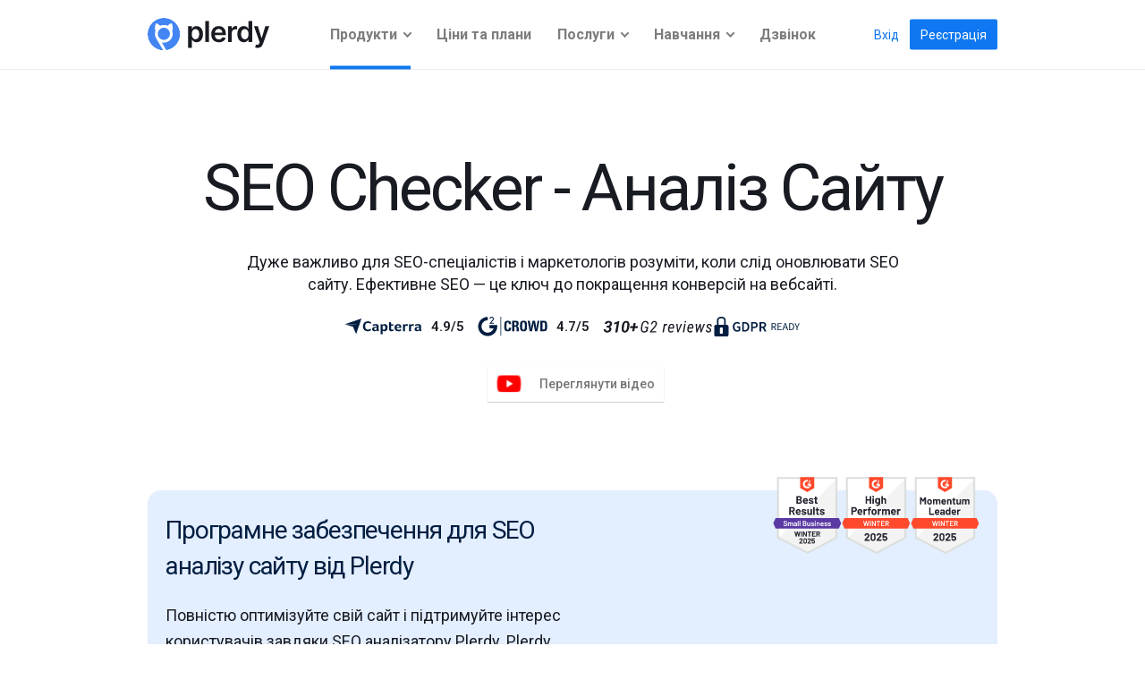

--- FILE ---
content_type: text/html; charset=UTF-8
request_url: https://www.plerdy.com/ua/seo-alerts/
body_size: 23902
content:
<!DOCTYPE html>

<html class="no-js" dir="ltr" lang="uk" prefix="og: https://ogp.me/ns#">

<head>

        	<meta charset="UTF-8">
	<meta http-equiv="X-UA-Compatible" content="IE=edge">
	<meta name="viewport" content="width=device-width, initial-scale=1">
	<meta name="facebook-domain-verification" content="zykscnfxq7fozc3u62oxsjhnv2a9kd" />
  <meta name="apple-mobile-web-app-title" content="Plerdy">

	<link rel="profile" href="https://gmpg.org/xfn/11">
  <link rel="shortcut icon" href="/wp-content/themes/twentytwenty/images/favicon/favicon.ico" />
  <link rel="icon" type="image/svg+xml" href="/wp-content/themes/twentytwenty/images/favicon/favicon.svg" />
  <link rel="icon" type="image/png" href="/wp-content/themes/twentytwenty/images/favicon/favicon-96x96.png" sizes="96x96" />
  <link rel="apple-touch-icon" sizes="180x180" href="/wp-content/themes/twentytwenty/images/favicon/apple-touch-icon.png" />
  <link rel="apple-touch-icon" sizes="152x152" href="/wp-content/themes/twentytwenty/images/favicon/apple-touch-icon-152x152.png">
  <link rel="apple-touch-icon" sizes="120x120" href="/wp-content/themes/twentytwenty/images/favicon/apple-touch-icon-120x120.png">
  <link rel="apple-touch-icon" sizes="60x60" href="/wp-content/themes/twentytwenty/images/favicon/apple-touch-icon-60x60.png">
  <link rel="apple-touch-icon" sizes="76x76" href="/wp-content/themes/twentytwenty/images/favicon/apple-touch-icon-76x76.png">
  <link rel="manifest" href="/wp-content/themes/twentytwenty/images/favicon/site.webmanifest" />

	<title>SEO Aналіз Cайту – Plerdy</title>

		<!-- All in One SEO Pro 4.5.4 - aioseo.com -->
		<meta name="description" content="SEO аналіз сайту – онлайн-інструмент, який допомагає SEO-фахівцям і маркетологам завжди бути в курсі будь-яких SEO-змін на вебсайті." />
		<meta name="robots" content="max-snippet:-1, max-image-preview:large, max-video-preview:-1" />
		<link rel="canonical" href="https://www.plerdy.com/ua/seo-alerts/" />
		<meta name="generator" content="All in One SEO Pro (AIOSEO) 4.5.4" />
		<meta property="og:locale" content="uk_UA" />
		<meta property="og:site_name" content="Plerdy – tools to improve conversions, usability analysis and SEO." />
		<meta property="og:type" content="article" />
		<meta property="og:title" content="SEO Aналіз Cайту – Plerdy" />
		<meta property="og:description" content="SEO аналіз сайту – онлайн-інструмент, який допомагає SEO-фахівцям і маркетологам завжди бути в курсі будь-яких SEO-змін на вебсайті." />
		<meta property="og:url" content="https://www.plerdy.com/ua/seo-alerts/" />
		<meta property="og:image" content="https://www.plerdy.com/wp-content/uploads/2025/04/Link_pic-min-9.png" />
		<meta property="og:image:secure_url" content="https://www.plerdy.com/wp-content/uploads/2025/04/Link_pic-min-9.png" />
		<meta property="og:image:width" content="2560" />
		<meta property="og:image:height" content="1440" />
		<meta property="article:published_time" content="2025-06-17T12:30:06+00:00" />
		<meta property="article:modified_time" content="2025-09-03T10:00:41+00:00" />
		<meta name="twitter:card" content="summary" />
		<meta name="twitter:title" content="SEO Aналіз Cайту – Plerdy" />
		<meta name="twitter:description" content="SEO аналіз сайту – онлайн-інструмент, який допомагає SEO-фахівцям і маркетологам завжди бути в курсі будь-яких SEO-змін на вебсайті." />
		<meta name="twitter:image" content="https://www.plerdy.com/wp-content/uploads/2025/04/Link_pic-min-9.png" />
		<script type="application/ld+json" class="aioseo-schema">
			{"@context":"https:\/\/schema.org","@graph":[{"@type":"BreadcrumbList","@id":"https:\/\/www.plerdy.com\/ua\/seo-alerts\/#breadcrumblist","itemListElement":[{"@type":"ListItem","@id":"https:\/\/www.plerdy.com\/#listItem","position":1,"name":"Home","item":"https:\/\/www.plerdy.com\/","nextItem":"https:\/\/www.plerdy.com\/ua\/seo-alerts\/#listItem"},{"@type":"ListItem","@id":"https:\/\/www.plerdy.com\/ua\/seo-alerts\/#listItem","position":2,"name":"SEO A\u043d\u0430\u043b\u0456\u0437 C\u0430\u0439\u0442\u0443","previousItem":"https:\/\/www.plerdy.com\/#listItem"}]},{"@type":"Organization","@id":"https:\/\/www.plerdy.com\/#organization","name":"Plerdy","url":"https:\/\/www.plerdy.com\/"},{"@type":"WebPage","@id":"https:\/\/www.plerdy.com\/ua\/seo-alerts\/#webpage","url":"https:\/\/www.plerdy.com\/ua\/seo-alerts\/","name":"SEO A\u043d\u0430\u043b\u0456\u0437 C\u0430\u0439\u0442\u0443 \u2013 Plerdy","description":"SEO \u0430\u043d\u0430\u043b\u0456\u0437 \u0441\u0430\u0439\u0442\u0443 \u2013 \u043e\u043d\u043b\u0430\u0439\u043d-\u0456\u043d\u0441\u0442\u0440\u0443\u043c\u0435\u043d\u0442, \u044f\u043a\u0438\u0439 \u0434\u043e\u043f\u043e\u043c\u0430\u0433\u0430\u0454 SEO-\u0444\u0430\u0445\u0456\u0432\u0446\u044f\u043c \u0456 \u043c\u0430\u0440\u043a\u0435\u0442\u043e\u043b\u043e\u0433\u0430\u043c \u0437\u0430\u0432\u0436\u0434\u0438 \u0431\u0443\u0442\u0438 \u0432 \u043a\u0443\u0440\u0441\u0456 \u0431\u0443\u0434\u044c-\u044f\u043a\u0438\u0445 SEO-\u0437\u043c\u0456\u043d \u043d\u0430 \u0432\u0435\u0431\u0441\u0430\u0439\u0442\u0456.","inLanguage":"uk","isPartOf":{"@id":"https:\/\/www.plerdy.com\/#website"},"breadcrumb":{"@id":"https:\/\/www.plerdy.com\/ua\/seo-alerts\/#breadcrumblist"},"image":{"@type":"ImageObject","url":"https:\/\/www.plerdy.com\/wp-content\/uploads\/2025\/04\/Link_pic-min-9.png","@id":"https:\/\/www.plerdy.com\/ua\/seo-alerts\/#mainImage","width":2560,"height":1440,"caption":"SEO Checker Tool - 0000"},"primaryImageOfPage":{"@id":"https:\/\/www.plerdy.com\/ua\/seo-alerts\/#mainImage"},"datePublished":"2025-06-17T15:30:06+03:00","dateModified":"2025-09-03T13:00:41+03:00"},{"@type":"WebSite","@id":"https:\/\/www.plerdy.com\/#website","url":"https:\/\/www.plerdy.com\/","name":"Plerdy","description":"tools to improve conversions, usability analysis and SEO.","inLanguage":"uk","publisher":{"@id":"https:\/\/www.plerdy.com\/#organization"}}]}
		</script>
		<!-- All in One SEO Pro -->

    <script src="https://ajax.googleapis.com/ajax/libs/jquery/3.6.0/jquery.min.js"></script><style id='classic-theme-styles-inline-css'>
/*! This file is auto-generated */
.wp-block-button__link{color:#fff;background-color:#32373c;border-radius:9999px;box-shadow:none;text-decoration:none;padding:calc(.667em + 2px) calc(1.333em + 2px);font-size:1.125em}.wp-block-file__button{background:#32373c;color:#fff;text-decoration:none}
</style>
<style id='global-styles-inline-css'>
body{--wp--preset--color--black: #000000;--wp--preset--color--cyan-bluish-gray: #abb8c3;--wp--preset--color--white: #ffffff;--wp--preset--color--pale-pink: #f78da7;--wp--preset--color--vivid-red: #cf2e2e;--wp--preset--color--luminous-vivid-orange: #ff6900;--wp--preset--color--luminous-vivid-amber: #fcb900;--wp--preset--color--light-green-cyan: #7bdcb5;--wp--preset--color--vivid-green-cyan: #00d084;--wp--preset--color--pale-cyan-blue: #8ed1fc;--wp--preset--color--vivid-cyan-blue: #0693e3;--wp--preset--color--vivid-purple: #9b51e0;--wp--preset--color--accent: #0E77F1;--wp--preset--color--primary: #000000;--wp--preset--color--secondary: #6d6d6d;--wp--preset--color--subtle-background: #dcd7ca;--wp--preset--color--background: #f5efe0;--wp--preset--gradient--vivid-cyan-blue-to-vivid-purple: linear-gradient(135deg,rgba(6,147,227,1) 0%,rgb(155,81,224) 100%);--wp--preset--gradient--light-green-cyan-to-vivid-green-cyan: linear-gradient(135deg,rgb(122,220,180) 0%,rgb(0,208,130) 100%);--wp--preset--gradient--luminous-vivid-amber-to-luminous-vivid-orange: linear-gradient(135deg,rgba(252,185,0,1) 0%,rgba(255,105,0,1) 100%);--wp--preset--gradient--luminous-vivid-orange-to-vivid-red: linear-gradient(135deg,rgba(255,105,0,1) 0%,rgb(207,46,46) 100%);--wp--preset--gradient--very-light-gray-to-cyan-bluish-gray: linear-gradient(135deg,rgb(238,238,238) 0%,rgb(169,184,195) 100%);--wp--preset--gradient--cool-to-warm-spectrum: linear-gradient(135deg,rgb(74,234,220) 0%,rgb(151,120,209) 20%,rgb(207,42,186) 40%,rgb(238,44,130) 60%,rgb(251,105,98) 80%,rgb(254,248,76) 100%);--wp--preset--gradient--blush-light-purple: linear-gradient(135deg,rgb(255,206,236) 0%,rgb(152,150,240) 100%);--wp--preset--gradient--blush-bordeaux: linear-gradient(135deg,rgb(254,205,165) 0%,rgb(254,45,45) 50%,rgb(107,0,62) 100%);--wp--preset--gradient--luminous-dusk: linear-gradient(135deg,rgb(255,203,112) 0%,rgb(199,81,192) 50%,rgb(65,88,208) 100%);--wp--preset--gradient--pale-ocean: linear-gradient(135deg,rgb(255,245,203) 0%,rgb(182,227,212) 50%,rgb(51,167,181) 100%);--wp--preset--gradient--electric-grass: linear-gradient(135deg,rgb(202,248,128) 0%,rgb(113,206,126) 100%);--wp--preset--gradient--midnight: linear-gradient(135deg,rgb(2,3,129) 0%,rgb(40,116,252) 100%);--wp--preset--font-size--small: 18px;--wp--preset--font-size--medium: 20px;--wp--preset--font-size--large: 26.25px;--wp--preset--font-size--x-large: 42px;--wp--preset--font-size--normal: 21px;--wp--preset--font-size--larger: 32px;--wp--preset--spacing--20: 0.44rem;--wp--preset--spacing--30: 0.67rem;--wp--preset--spacing--40: 1rem;--wp--preset--spacing--50: 1.5rem;--wp--preset--spacing--60: 2.25rem;--wp--preset--spacing--70: 3.38rem;--wp--preset--spacing--80: 5.06rem;--wp--preset--shadow--natural: 6px 6px 9px rgba(0, 0, 0, 0.2);--wp--preset--shadow--deep: 12px 12px 50px rgba(0, 0, 0, 0.4);--wp--preset--shadow--sharp: 6px 6px 0px rgba(0, 0, 0, 0.2);--wp--preset--shadow--outlined: 6px 6px 0px -3px rgba(255, 255, 255, 1), 6px 6px rgba(0, 0, 0, 1);--wp--preset--shadow--crisp: 6px 6px 0px rgba(0, 0, 0, 1);}:where(.is-layout-flex){gap: 0.5em;}:where(.is-layout-grid){gap: 0.5em;}body .is-layout-flex{display: flex;}body .is-layout-flex{flex-wrap: wrap;align-items: center;}body .is-layout-flex > *{margin: 0;}body .is-layout-grid{display: grid;}body .is-layout-grid > *{margin: 0;}:where(.wp-block-columns.is-layout-flex){gap: 2em;}:where(.wp-block-columns.is-layout-grid){gap: 2em;}:where(.wp-block-post-template.is-layout-flex){gap: 1.25em;}:where(.wp-block-post-template.is-layout-grid){gap: 1.25em;}.has-black-color{color: var(--wp--preset--color--black) !important;}.has-cyan-bluish-gray-color{color: var(--wp--preset--color--cyan-bluish-gray) !important;}.has-white-color{color: var(--wp--preset--color--white) !important;}.has-pale-pink-color{color: var(--wp--preset--color--pale-pink) !important;}.has-vivid-red-color{color: var(--wp--preset--color--vivid-red) !important;}.has-luminous-vivid-orange-color{color: var(--wp--preset--color--luminous-vivid-orange) !important;}.has-luminous-vivid-amber-color{color: var(--wp--preset--color--luminous-vivid-amber) !important;}.has-light-green-cyan-color{color: var(--wp--preset--color--light-green-cyan) !important;}.has-vivid-green-cyan-color{color: var(--wp--preset--color--vivid-green-cyan) !important;}.has-pale-cyan-blue-color{color: var(--wp--preset--color--pale-cyan-blue) !important;}.has-vivid-cyan-blue-color{color: var(--wp--preset--color--vivid-cyan-blue) !important;}.has-vivid-purple-color{color: var(--wp--preset--color--vivid-purple) !important;}.has-black-background-color{background-color: var(--wp--preset--color--black) !important;}.has-cyan-bluish-gray-background-color{background-color: var(--wp--preset--color--cyan-bluish-gray) !important;}.has-white-background-color{background-color: var(--wp--preset--color--white) !important;}.has-pale-pink-background-color{background-color: var(--wp--preset--color--pale-pink) !important;}.has-vivid-red-background-color{background-color: var(--wp--preset--color--vivid-red) !important;}.has-luminous-vivid-orange-background-color{background-color: var(--wp--preset--color--luminous-vivid-orange) !important;}.has-luminous-vivid-amber-background-color{background-color: var(--wp--preset--color--luminous-vivid-amber) !important;}.has-light-green-cyan-background-color{background-color: var(--wp--preset--color--light-green-cyan) !important;}.has-vivid-green-cyan-background-color{background-color: var(--wp--preset--color--vivid-green-cyan) !important;}.has-pale-cyan-blue-background-color{background-color: var(--wp--preset--color--pale-cyan-blue) !important;}.has-vivid-cyan-blue-background-color{background-color: var(--wp--preset--color--vivid-cyan-blue) !important;}.has-vivid-purple-background-color{background-color: var(--wp--preset--color--vivid-purple) !important;}.has-black-border-color{border-color: var(--wp--preset--color--black) !important;}.has-cyan-bluish-gray-border-color{border-color: var(--wp--preset--color--cyan-bluish-gray) !important;}.has-white-border-color{border-color: var(--wp--preset--color--white) !important;}.has-pale-pink-border-color{border-color: var(--wp--preset--color--pale-pink) !important;}.has-vivid-red-border-color{border-color: var(--wp--preset--color--vivid-red) !important;}.has-luminous-vivid-orange-border-color{border-color: var(--wp--preset--color--luminous-vivid-orange) !important;}.has-luminous-vivid-amber-border-color{border-color: var(--wp--preset--color--luminous-vivid-amber) !important;}.has-light-green-cyan-border-color{border-color: var(--wp--preset--color--light-green-cyan) !important;}.has-vivid-green-cyan-border-color{border-color: var(--wp--preset--color--vivid-green-cyan) !important;}.has-pale-cyan-blue-border-color{border-color: var(--wp--preset--color--pale-cyan-blue) !important;}.has-vivid-cyan-blue-border-color{border-color: var(--wp--preset--color--vivid-cyan-blue) !important;}.has-vivid-purple-border-color{border-color: var(--wp--preset--color--vivid-purple) !important;}.has-vivid-cyan-blue-to-vivid-purple-gradient-background{background: var(--wp--preset--gradient--vivid-cyan-blue-to-vivid-purple) !important;}.has-light-green-cyan-to-vivid-green-cyan-gradient-background{background: var(--wp--preset--gradient--light-green-cyan-to-vivid-green-cyan) !important;}.has-luminous-vivid-amber-to-luminous-vivid-orange-gradient-background{background: var(--wp--preset--gradient--luminous-vivid-amber-to-luminous-vivid-orange) !important;}.has-luminous-vivid-orange-to-vivid-red-gradient-background{background: var(--wp--preset--gradient--luminous-vivid-orange-to-vivid-red) !important;}.has-very-light-gray-to-cyan-bluish-gray-gradient-background{background: var(--wp--preset--gradient--very-light-gray-to-cyan-bluish-gray) !important;}.has-cool-to-warm-spectrum-gradient-background{background: var(--wp--preset--gradient--cool-to-warm-spectrum) !important;}.has-blush-light-purple-gradient-background{background: var(--wp--preset--gradient--blush-light-purple) !important;}.has-blush-bordeaux-gradient-background{background: var(--wp--preset--gradient--blush-bordeaux) !important;}.has-luminous-dusk-gradient-background{background: var(--wp--preset--gradient--luminous-dusk) !important;}.has-pale-ocean-gradient-background{background: var(--wp--preset--gradient--pale-ocean) !important;}.has-electric-grass-gradient-background{background: var(--wp--preset--gradient--electric-grass) !important;}.has-midnight-gradient-background{background: var(--wp--preset--gradient--midnight) !important;}.has-small-font-size{font-size: var(--wp--preset--font-size--small) !important;}.has-medium-font-size{font-size: var(--wp--preset--font-size--medium) !important;}.has-large-font-size{font-size: var(--wp--preset--font-size--large) !important;}.has-x-large-font-size{font-size: var(--wp--preset--font-size--x-large) !important;}
.wp-block-navigation a:where(:not(.wp-element-button)){color: inherit;}
:where(.wp-block-post-template.is-layout-flex){gap: 1.25em;}:where(.wp-block-post-template.is-layout-grid){gap: 1.25em;}
:where(.wp-block-columns.is-layout-flex){gap: 2em;}:where(.wp-block-columns.is-layout-grid){gap: 2em;}
.wp-block-pullquote{font-size: 1.5em;line-height: 1.6;}
</style>
<style id='rocket-lazyload-inline-css'>
.rll-youtube-player{position:relative;padding-bottom:56.23%;height:0;overflow:hidden;max-width:100%;}.rll-youtube-player:focus-within{outline: 2px solid currentColor;outline-offset: 5px;}.rll-youtube-player iframe{position:absolute;top:0;left:0;width:100%;height:100%;z-index:100;background:0 0}.rll-youtube-player img{bottom:0;display:block;left:0;margin:auto;max-width:100%;width:100%;position:absolute;right:0;top:0;border:none;height:auto;-webkit-transition:.4s all;-moz-transition:.4s all;transition:.4s all}.rll-youtube-player img:hover{-webkit-filter:brightness(75%)}.rll-youtube-player .play{height:100%;width:100%;left:0;top:0;position:absolute;background:url(https://www.plerdy.com/wp-content/plugins/rocket-lazy-load/assets/img/youtube.png) no-repeat center;background-color: transparent !important;cursor:pointer;border:none;}.wp-embed-responsive .wp-has-aspect-ratio .rll-youtube-player{position:absolute;padding-bottom:0;width:100%;height:100%;top:0;bottom:0;left:0;right:0}
</style>
<link rel='stylesheet' id='wpo_min-header-0-css' href='https://www.plerdy.com/wp-content/cache/wpo-minify/1768491991/assets/wpo-minify-header-34151b19.min.css' media='all' />
<script defer src="https://www.plerdy.com/wp-content/cache/wpo-minify/1768491991/assets/wpo-minify-header-7f750867.min.js" id="wpo_min-header-0-js"></script>
<link rel="https://api.w.org/" href="https://www.plerdy.com/wp-json/" /><link rel="alternate" type="application/json" href="https://www.plerdy.com/wp-json/wp/v2/pages/300022472" /><link rel="EditURI" type="application/rsd+xml" title="RSD" href="https://www.plerdy.com/xmlrpc.php?rsd" />
<meta name="generator" content="WordPress 6.5.3" />
<link rel="alternate" type="application/json+oembed" href="https://www.plerdy.com/wp-json/oembed/1.0/embed?url=https%3A%2F%2Fwww.plerdy.com%2Fua%2Fseo-alerts%2F" />
<link rel="alternate" type="text/xml+oembed" href="https://www.plerdy.com/wp-json/oembed/1.0/embed?url=https%3A%2F%2Fwww.plerdy.com%2Fua%2Fseo-alerts%2F&#038;format=xml" />
        <script>
		(function(w,d,t,r,u){var f,n,i;w[u]=w[u]||[],f=function(){
			var o={ti:"199015165",
				enableAutoSpaTracking: false,
				tm:"wpp_1.0.5"};
			o.q=w[u],w[u]=new UET(o),w[u].push("pageLoad")},
			n=d.createElement(t),n.src=r,n.async=1,n.onload=n.onreadystatechange=function()
			{var s=this.readyState;s&&s!=="loaded"&&s!=="complete"||(f(),n.onload=n.onreadystatechange=null)},i=d.getElementsByTagName(t)[0],i.parentNode.insertBefore(n,i)})(window,document,"script","//bat.bing.com/bat.js","uetq");
		</script>
	<script>
		document.documentElement.className = document.documentElement.className.replace('no-js', 'js');
	</script>
<link rel="alternate" hreflang="x-default" href="https://www.plerdy.com/seo-alerts/" />
<link rel="alternate" hreflang="en-US" href="https://www.plerdy.com/seo-alerts/" />
<link rel="alternate" hreflang="es-ES" href="https://www.plerdy.com/es/seo-alerts/" />
<link rel="alternate" hreflang="ru-RU" href="https://www.plerdy.com/ru/seo-alerts/" />
<link rel="alternate" hreflang="pl-PL" href="https://www.plerdy.com/pl/seo-alerts/" />
<link rel="alternate" hreflang="pt-PT" href="https://www.plerdy.com/pt/seo-alerts/" />
<link rel="alternate" hreflang="uk" href="https://www.plerdy.com/ua/seo-alerts/" />
<link rel="alternate" hreflang="fr-FR" href="https://www.plerdy.com/fr/seo-alerts/" />
<noscript><style id="rocket-lazyload-nojs-css">.rll-youtube-player, [data-lazy-src]{display:none !important;}</style></noscript>
	
	
  
	
  
	<script async src="https://www.googletagmanager.com/gtag/js?id=G-15X5JYHSHC"></script>
	<script>
		window.dataLayer = window.dataLayer || [];
		function gtag() { dataLayer.push(arguments); }
		gtag('js', new Date());

		gtag('config', 'G-15X5JYHSHC', {
			'send_page_view': false,
			'custom_map': { 'dimension1': 'ga_session_id' }
		});

		function setCustomPlerdyVisitorId() {
			gtag('get', 'G-15X5JYHSHC', 'session_id', function (sessionId) {
				if (sessionId) {
					// Send Session ID to GA4
					gtag('event', 'set_session_id', { 'ga_session_id': sessionId });

					// Send Session ID to Plerdy
					window.customPlerdyVisitorId = sessionId;
					console.log('Custom Plerdy Visitor ID:', customPlerdyVisitorId);

					// Send Page View event after Session ID is set
					gtag('event', 'page_view');
				} else {
					setTimeout(setCustomPlerdyVisitorId, 500);
				}
			});
		}

		setCustomPlerdyVisitorId();
	</script>

  	<script type="text/javascript">
		var _suid = 278;
	</script>
	<script async type="text/javascript" src="https://a.plerdy.com/public/js/click/plerdy_ab.js?v=8bf933f"></script>
	
<script data-cfasync="false" nonce="f4b0660c-0827-4d47-8aed-e0c3e5f18aaa">try{(function(w,d){!function(j,k,l,m){if(j.zaraz)console.error("zaraz is loaded twice");else{j[l]=j[l]||{};j[l].executed=[];j.zaraz={deferred:[],listeners:[]};j.zaraz._v="5874";j.zaraz._n="f4b0660c-0827-4d47-8aed-e0c3e5f18aaa";j.zaraz.q=[];j.zaraz._f=function(n){return async function(){var o=Array.prototype.slice.call(arguments);j.zaraz.q.push({m:n,a:o})}};for(const p of["track","set","debug"])j.zaraz[p]=j.zaraz._f(p);j.zaraz.init=()=>{var q=k.getElementsByTagName(m)[0],r=k.createElement(m),s=k.getElementsByTagName("title")[0];s&&(j[l].t=k.getElementsByTagName("title")[0].text);j[l].x=Math.random();j[l].w=j.screen.width;j[l].h=j.screen.height;j[l].j=j.innerHeight;j[l].e=j.innerWidth;j[l].l=j.location.href;j[l].r=k.referrer;j[l].k=j.screen.colorDepth;j[l].n=k.characterSet;j[l].o=(new Date).getTimezoneOffset();if(j.dataLayer)for(const t of Object.entries(Object.entries(dataLayer).reduce((u,v)=>({...u[1],...v[1]}),{})))zaraz.set(t[0],t[1],{scope:"page"});j[l].q=[];for(;j.zaraz.q.length;){const w=j.zaraz.q.shift();j[l].q.push(w)}r.defer=!0;for(const x of[localStorage,sessionStorage])Object.keys(x||{}).filter(z=>z.startsWith("_zaraz_")).forEach(y=>{try{j[l]["z_"+y.slice(7)]=JSON.parse(x.getItem(y))}catch{j[l]["z_"+y.slice(7)]=x.getItem(y)}});r.referrerPolicy="origin";r.src="/cdn-cgi/zaraz/s.js?z="+btoa(encodeURIComponent(JSON.stringify(j[l])));q.parentNode.insertBefore(r,q)};["complete","interactive"].includes(k.readyState)?zaraz.init():j.addEventListener("DOMContentLoaded",zaraz.init)}}(w,d,"zarazData","script");window.zaraz._p=async d$=>new Promise(ea=>{if(d$){d$.e&&d$.e.forEach(eb=>{try{const ec=d.querySelector("script[nonce]"),ed=ec?.nonce||ec?.getAttribute("nonce"),ee=d.createElement("script");ed&&(ee.nonce=ed);ee.innerHTML=eb;ee.onload=()=>{d.head.removeChild(ee)};d.head.appendChild(ee)}catch(ef){console.error(`Error executing script: ${eb}\n`,ef)}});Promise.allSettled((d$.f||[]).map(eg=>fetch(eg[0],eg[1])))}ea()});zaraz._p({"e":["(function(w,d){})(window,document)"]});})(window,document)}catch(e){throw fetch("/cdn-cgi/zaraz/t"),e;};</script></head>


<body class="page-template page-template-template_product page-template-template_product-php page page-id-300022472 wp-embed-responsive singular enable-search-modal has-post-thumbnail has-no-pagination not-showing-comments show-avatars template_product footer-top-visible" data-language="ua"
	data-support="cookTrue">

	
	
	<header id="site-header" class="header-footer-group" role="banner">
							
				<span class="bg-scrol-js"></span>
       <div class="container">
       
              <div class="row_header" id="layoutContainer">

                <div class="col_left">
					<div class="logo">
													<a title="Пiдвищення конверсії сайтів та інтернет-магазинів" href="https://www.plerdy.com/ua/">
								<img alt="Пiдвищення конверсії сайтів та інтернет-магазинів" src="/wp-content/themes/twentytwenty/images/icons/plerdy-logo-black.svg">
							</a>
											</div>
				</div>
				                <div class="burger_menu">
                    <div class="tras"></div>
					<button class="burger_btn">Menu</button>
					<div class="col_center col_center_new--desk">
						<div class="menu-%d0%bc%d0%b5%d0%bd%d1%8e-ua-container"><ul id="menu-%d0%bc%d0%b5%d0%bd%d1%8e-ua" class="menu"><li id="menu-item-300022771" class="menu-item menu-item-type-custom menu-item-object-custom current-menu-ancestor current-menu-parent menu-item-has-children menu-item-300022771"><a href="#">Продукти</a><span class="icon"></span>
<ul class="sub-menu">
	<li id="menu-item-300022772" class="menu-item menu-item-type-post_type menu-item-object-page menu-item-300022772"><a href="https://www.plerdy.com/ua/heatmap/">Теплова карта кліків</a></li>
	<li id="menu-item-300022773" class="menu-item menu-item-type-post_type menu-item-object-page menu-item-300022773"><a href="https://www.plerdy.com/ua/smart-forms/">PopUp форми</a></li>
	<li id="menu-item-300022774" class="menu-item menu-item-type-post_type menu-item-object-page current-menu-item page_item page-item-300022472 current_page_item menu-item-300022774"><a href="https://www.plerdy.com/ua/seo-alerts/" aria-current="page">SEO аналіз сайту</a></li>
	<li id="menu-item-300060753" class="menu-item menu-item-type-post_type menu-item-object-page menu-item-300060753"><a href="https://www.plerdy.com/ua/ab-testing-tool/">Інструмент A/B тестування</a></li>
	<li id="menu-item-300022775" class="menu-item menu-item-type-post_type menu-item-object-page menu-item-300022775"><a href="https://www.plerdy.com/ua/user-session-recordings/">Записи сеансів користувача</a></li>
	<li id="menu-item-300022776" class="menu-item menu-item-type-post_type menu-item-object-page menu-item-300022776"><a href="https://www.plerdy.com/ua/event-goals-tracking/">Відстежування цілей</a></li>
	<li id="menu-item-300022777" class="menu-item menu-item-type-post_type menu-item-object-page menu-item-300022777"><a href="https://www.plerdy.com/ua/e-commerce-sales-performance/">Аналітика Інтернет-Магазину</a></li>
	<li id="menu-item-300022778" class="menu-item menu-item-type-post_type menu-item-object-page menu-item-300022778"><a href="https://www.plerdy.com/ua/conversion-funnel/">Аналіз воронки конверсії</a></li>
	<li id="menu-item-300022890" class="menu-item menu-item-type-post_type menu-item-object-page menu-item-300022890"><a href="https://www.plerdy.com/ua/website-feedback-tool/">Інструмент для Зворотного Зв’язку на Вебсайті</a></li>
	<li id="menu-item-300055296" class="menu-item menu-item-type-post_type menu-item-object-page menu-item-300055296"><a href="https://www.plerdy.com/ua/serp-checker/">Аналіз Сайту Конкурентів</a></li>
	<li id="menu-item-300056236" class="menu-item menu-item-type-post_type menu-item-object-page menu-item-300056236"><a href="https://www.plerdy.com/ua/ai-ux-assistant/">AI UX Асистент</a></li>
	<li id="menu-item-300075486" class="menu-item menu-item-type-custom menu-item-object-custom menu-item-300075486"><a href="/ua/website-seo-checker-extension/">Chrome SEO Analyzer</a></li>
</ul>
</li>
<li id="menu-item-300043073" class="menu-item menu-item-type-post_type menu-item-object-page menu-item-300043073"><a href="https://www.plerdy.com/ua/pricing/">Ціни та плани</a></li>
<li id="menu-item-300063113" class="menu-item menu-item-type-custom menu-item-object-custom menu-item-has-children menu-item-300063113"><a href="#">Послуги</a><span class="icon"></span>
<ul class="sub-menu">
	<li id="menu-item-300063114" class="menu-item menu-item-type-custom menu-item-object-custom menu-item-300063114"><a href="https://www.plerdy.com/ua/ui-ux-services/">Послуги UI/UX</a></li>
	<li id="menu-item-300063115" class="menu-item menu-item-type-custom menu-item-object-custom menu-item-300063115"><a href="https://www.plerdy.com/ua/cro-service/">Прискорювач Конверсій</a></li>
	<li id="menu-item-300063765" class="menu-item menu-item-type-custom menu-item-object-custom menu-item-300063765"><a href="https://www.plerdy.com/ua/consultation/">Консультації</a></li>
</ul>
</li>
<li id="menu-item-300022781" class="menu-item menu-item-type-custom menu-item-object-custom menu-item-has-children menu-item-300022781"><a href="#">Навчання</a><span class="icon"></span>
<ul class="sub-menu">
	<li id="menu-item-300029634" class="menu-item menu-item-type-taxonomy menu-item-object-category menu-item-300029634"><a href="https://www.plerdy.com/ua/blog/category/digital-marketing/">Інтернет-маркетинг</a></li>
	<li id="menu-item-300029640" class="menu-item menu-item-type-taxonomy menu-item-object-category menu-item-300029640"><a href="https://www.plerdy.com/ua/blog/category/online-sales/">Електронна комерція</a></li>
	<li id="menu-item-300029637" class="menu-item menu-item-type-taxonomy menu-item-object-category menu-item-300029637"><a href="https://www.plerdy.com/ua/blog/category/business/">Бізнес</a></li>
	<li id="menu-item-300061788" class="menu-item menu-item-type-taxonomy menu-item-object-category menu-item-300061788"><a href="https://www.plerdy.com/ua/blog/category/blog-seo/">Блог про SEO</a></li>
	<li id="menu-item-300055497" class="menu-item menu-item-type-custom menu-item-object-custom menu-item-300055497"><a href="https://www.plerdy.com/ua/blog/category/web-design/">Веб-дизайн</a></li>
	<li id="menu-item-300029686" class="menu-item menu-item-type-taxonomy menu-item-object-category menu-item-300029686"><a href="https://www.plerdy.com/ua/blog/category/seo-service/">SEO Інструменти</a></li>
	<li id="menu-item-300029639" class="menu-item menu-item-type-taxonomy menu-item-object-category menu-item-300029639"><a href="https://www.plerdy.com/ua/blog/category/guide/">Посібник користування</a></li>
	<li id="menu-item-300022785" class="menu-item menu-item-type-post_type menu-item-object-page menu-item-300022785"><a href="https://www.plerdy.com/ua/english-for-internet-marketers/">Англійська для маркетолога</a></li>
	<li id="menu-item-300029687" class="menu-item menu-item-type-taxonomy menu-item-object-category menu-item-300029687"><a href="https://www.plerdy.com/ua/blog/category/google-analytics/">SEO Аналітика</a></li>
	<li id="menu-item-300029638" class="menu-item menu-item-type-taxonomy menu-item-object-category menu-item-300029638"><a href="https://www.plerdy.com/ua/blog/category/cases/">Кейси</a></li>
	<li id="menu-item-300029636" class="menu-item menu-item-type-taxonomy menu-item-object-category menu-item-300029636"><a href="https://www.plerdy.com/ua/blog/category/usability/">Юзабіліті сайту (UX)</a></li>
	<li id="menu-item-300040158" class="menu-item menu-item-type-custom menu-item-object-custom menu-item-300040158"><a href="https://www.plerdy.com/ua/blog/">Всі статті</a></li>
	<li id="menu-item-300077040" class="menu-item menu-item-type-post_type menu-item-object-page menu-item-300077040"><a href="https://www.plerdy.com/ua/check/">Хаб Чеклистів для Веб-сайту</a></li>
	<li id="menu-item-300029251" class="menu-item menu-item-type-post_type menu-item-object-page menu-item-300029251"><a href="https://www.plerdy.com/start-ux-game/">UX гра</a></li>
	<li id="menu-item-300075487" class="menu-item menu-item-type-custom menu-item-object-custom menu-item-300075487"><a href="https://chromewebstore.google.com/detail/plerdy-seo-analyzer/cokmobldpihbibodplbdfhkbiibganfh">Plerdy SEO Analyzer</a></li>
	<li id="menu-item-300077377" class="menu-item menu-item-type-custom menu-item-object-custom menu-item-300077377"><a href="https://chromewebstore.google.com/detail/plerdy-ux-usability-testi/cdbneippcpjnpjenabkgfljgpjmamobg">Plerdy UX &#038; Usability Testing</a></li>
</ul>
</li>
<li id="menu-item-300067860" class="menu-item menu-item-type-post_type menu-item-object-page menu-item-300067860"><a href="https://www.plerdy.com/ua/book-a-call/">Дзвінок</a></li>
</ul></div>
            <div class="col_right col_right--mob pjs-colheader-right-mob">
              
            </div>
					</div>
					<div class="col_right col_right--desk pjs-colheader-right-desk">
						<a class="btn btn_blue_txt" target="_blank" href="https://a.plerdy.com/auth/login">
							Вхід						</a>
						<a id="try_it_free" class="btn btn_blue" target="_blank" href="https://a.plerdy.com/auth/register">
							Реєстрація						</a>
					</div>
                    </div>
				   
                <script>
                    document.addEventListener("DOMContentLoaded", function () {
    var burgerBtn = document.querySelector('.burger_btn');
    var menuContent = document.querySelector('.burger_menu .col_center');
    var body = document.body;

    if (burgerBtn && menuContent) {
        burgerBtn.addEventListener('click', function () {
            var isMenuOpen = burgerBtn.classList.contains('open');
            var ancestorElement = document.querySelector(".current-menu-ancestor");

            menuContent.style.display = isMenuOpen ? 'none' : 'block';

            if (isMenuOpen) {
                burgerBtn.style.backgroundImage = 'url(/wp-content/themes/twentytwenty/images/menu/mobile_menu.svg)';
                burgerBtn.classList.remove('open');
                body.classList.remove('no-scroll');
            } else {
                burgerBtn.style.backgroundImage = 'url(/wp-content/themes/twentytwenty/images/menu/Close.svg)';
                burgerBtn.classList.add('open');
                body.classList.add('no-scroll');

                if (ancestorElement && ancestorElement.querySelector(".sub-menu") && !ancestorElement.classList.contains("sub_menu_open")) {
                  ancestorElement.click();
                }
            }
        });
    }
});

/* document.addEventListener("DOMContentLoaded", function () {
    var colRight = document.querySelector('.col_right');
    var colCenter = document.querySelector('.col_center');

    function moveButtons() {
        colRight.classList.remove('hidden'); 

        if (window.innerWidth < 767) {
            if (colRight && colCenter && !colCenter.contains(colRight)) {
                colCenter.appendChild(colRight);
            }
        } else {
            if (colRight && colCenter.contains(colRight)) {
                document.querySelector('.burger_menu').appendChild(colRight);
            }
        }
    }

    moveButtons();
    window.addEventListener('resize', moveButtons);
}); */

                </script>
			</div>
        </div>
	</header>
<link rel='stylesheet' href='/wp-content/themes/twentytwenty/assets/css/style_product.css?ver=1.8' media='all' />


<section class="head_products head_products_22">
  <div class="container">
      <div class="row_product_main">
          <h1 class="title_products">SEO Checker - Аналіз Сайту</h1>
          <p>
            Дуже важливо для SEO-спеціалістів і маркетологів розуміти, коли слід оновлювати SEO сайту. Ефективне SEO — це ключ до покращення конверсій на вебсайті.
          </p>

          <ul class="partners__list">
              <li class="partners__item">
                  <div class="partners__item-block">
                      <img src="/wp-content/themes/twentytwenty/images/partners/svg/capterra.svg" alt="capterra" />
                      <span>4.9/5</span>
                  </div>
              </li>
              <li class="partners__item">
                  <div class="partners__item-block">
                      <img src="/wp-content/themes/twentytwenty/images/partners/svg/crowd.svg" alt="crowd" />
                      <span>4.7/5</span>
                  </div>
              </li>
              <li class="partners__item">
                <div class="partners__item-block">
                  <img src="/wp-content/themes/twentytwenty/images/partners/svg/280+G2.svg" alt="280+G2" />
                </div>
              </li>
              <li class="partners__item">
                <div class="partners__item-block">
                  <img src="/wp-content/themes/twentytwenty/images/partners/svg/GDPR1.svg" alt="gdpr" />
                </div>
              </li>
          </ul>

          <div class="video-product">
            <div class="row_foot_video"> 
              <div class="use-cases-item-text btn_youtube video-btn" href="https://www.youtube.com/watch?v=GFTbBfl6aZc">
                <img src="/wp-content/themes/twentytwenty/images/new_products/ltd-serp/youtube.svg" alt="youtube" />
                Переглянути відео
              </div>
            </div>
          </div>
      </div>
  </div>
</section>

<section class="sub_head_products sub_head_products_1 product_seoChecker">
  <div class="container">
    <div class="row_analytics">
      <div class="ordens_wrapper">
        <img src="/wp-content/themes/twentytwenty/images/home/orden-09.svg" loading="lazy" alt="Plerdy орден" />
        <img src="/wp-content/themes/twentytwenty/images/home/orden-06.svg" loading="lazy" alt="Plerdy орден" />
        <img src="/wp-content/themes/twentytwenty/images/home/orden-08.svg" loading="lazy" alt="Plerdy орден" />
      </div>
      <h2 class="sub_head_pr">Програмне забезпечення для SEO аналізу сайту від Plerdy</h2>
      <p>
        Повністю оптимізуйте свій сайт і підтримуйте інтерес користувачів завдяки SEO аналізатору Plerdy. Plerdy автоматично збирає дані SEO з кожної сторінки з вхідним трафіком.
      </p>
      <div class="foot_analytics_more">
          <div class="foot_analytics foot_analytics_1">
            <p>
              Наш онлайн-інструмент для SEO аналізу робить процес простим і зрозумілим.
            </p>
          </div>
          <div class="foot_analytics foot_analytics_2">
            <p>
              SEO аналізатори допомагають виявляти технічні проблеми, такі як зламані посилання, довгий час завантаження сторінок та помилки сканування, що можуть впливати на рейтинг вашого сайту.
            </p>
          </div>
          <div class="foot_analytics foot_analytics_3">
            <p>
              Отримуйте аналітику щодо стратегій SEO ваших конкурентів, включаючи їхні рейтинги за ключовими словами та профілі зворотних посилань.
            </p>
          </div>
      </div>

      <div class="foot_buttons">
              <a href="https://a.plerdy.com/account/google?reg=1" target="_blank" class="btn
              btn_google" rel="noopener"><img src="/wp-content/themes/twentytwenty/images/home/google-logo.svg"
                      loading="lazy" alt="Plerdy - 1001" />Зареєструватися через Google</a>
              <a href="https://www.plerdy.com/ua/book-a-call/" class="btn-second-home" onclick="ga('send', 'event', 
          'try-free-header', 'UA');">Забронювати Демонстрацію</a>
      </div>
    </div>
  </div>
</section>

<section class="new-section">
  <div class="container">
    <div class="title-center">
      <h2>Підтримується провідними світовими підприємствами</h2>
    </div>
    <p class="sub-title-center">
      Незалежно від розміру або галузі, кожному бізнесу належить доступ до найкращих технологій для зростання та процвітання.
    </p>

    <article class="carousel__endorsed-by">
      <div class="carousel__wrapper">
        <div class="carousel__group">
          <img src="/wp-content/themes/twentytwenty/images/carousel-logos/ajax.svg" alt="ajax">
          <img src="/wp-content/themes/twentytwenty/images/carousel-logos/also.svg" alt="also">
          <img src="/wp-content/themes/twentytwenty/images/carousel-logos/amagi.svg" alt="amagi">
          <img src="/wp-content/themes/twentytwenty/images/carousel-logos/amazon.svg" alt="amazon">
          <img src="/wp-content/themes/twentytwenty/images/carousel-logos/anextour.svg" alt="anextour">
          <img src="/wp-content/themes/twentytwenty/images/carousel-logos/honda.svg" alt="honda">
          <img src="/wp-content/themes/twentytwenty/images/carousel-logos/huggies.svg" alt="huggies">
          <img src="/wp-content/themes/twentytwenty/images/carousel-logos/kredobank.svg" alt="kredobank">
          <img src="/wp-content/themes/twentytwenty/images/carousel-logos/libero.svg" alt="libero">
          <img src="/wp-content/themes/twentytwenty/images/carousel-logos/logitech.svg" alt="logitech">
          <img src="/wp-content/themes/twentytwenty/images/carousel-logos/oracle.svg" alt="oracle">
          <img src="/wp-content/themes/twentytwenty/images/carousel-logos/pepsico.svg" alt="pepsico">
          <img src="/wp-content/themes/twentytwenty/images/carousel-logos/privatbank.svg" alt="privatbank">
          <img src="/wp-content/themes/twentytwenty/images/carousel-logos/prom.svg" alt="prom">
          <img src="/wp-content/themes/twentytwenty/images/carousel-logos/reply.svg" alt="reply">
          <img src="/wp-content/themes/twentytwenty/images/carousel-logos/samcart.svg" alt="samcart">
          <img src="/wp-content/themes/twentytwenty/images/carousel-logos/softserve.svg" alt="softserve">
          <img src="/wp-content/themes/twentytwenty/images/carousel-logos/subaru.svg" alt="subaru">
          <img src="/wp-content/themes/twentytwenty/images/carousel-logos/ukrposhta.svg" alt="ukrposhta">
          <img src="/wp-content/themes/twentytwenty/images/carousel-logos/whirlpool.svg" alt="whirlpool">
        </div>

        <div aria-hidden="true" class="carousel__group">
          <img src="/wp-content/themes/twentytwenty/images/carousel-logos/ajax.svg" alt="ajax">
          <img src="/wp-content/themes/twentytwenty/images/carousel-logos/also.svg" alt="also">
          <img src="/wp-content/themes/twentytwenty/images/carousel-logos/amagi.svg" alt="amagi">
          <img src="/wp-content/themes/twentytwenty/images/carousel-logos/amazon.svg" alt="amazon">
          <img src="/wp-content/themes/twentytwenty/images/carousel-logos/anextour.svg" alt="anextour">
          <img src="/wp-content/themes/twentytwenty/images/carousel-logos/honda.svg" alt="honda">
          <img src="/wp-content/themes/twentytwenty/images/carousel-logos/huggies.svg" alt="huggies">
          <img src="/wp-content/themes/twentytwenty/images/carousel-logos/kredobank.svg" alt="kredobank">
          <img src="/wp-content/themes/twentytwenty/images/carousel-logos/libero.svg" alt="libero">
          <img src="/wp-content/themes/twentytwenty/images/carousel-logos/logitech.svg" alt="logitech">
          <img src="/wp-content/themes/twentytwenty/images/carousel-logos/oracle.svg" alt="oracle">
          <img src="/wp-content/themes/twentytwenty/images/carousel-logos/pepsico.svg" alt="pepsico">
          <img src="/wp-content/themes/twentytwenty/images/carousel-logos/privatbank.svg" alt="privatbank">
          <img src="/wp-content/themes/twentytwenty/images/carousel-logos/prom.svg" alt="prom">
          <img src="/wp-content/themes/twentytwenty/images/carousel-logos/reply.svg" alt="reply">
          <img src="/wp-content/themes/twentytwenty/images/carousel-logos/samcart.svg" alt="samcart">
          <img src="/wp-content/themes/twentytwenty/images/carousel-logos/softserve.svg" alt="softserve">
          <img src="/wp-content/themes/twentytwenty/images/carousel-logos/subaru.svg" alt="subaru">
          <img src="/wp-content/themes/twentytwenty/images/carousel-logos/ukrposhta.svg" alt="ukrposhta">
          <img src="/wp-content/themes/twentytwenty/images/carousel-logos/whirlpool.svg" alt="whirlpool">
        </div>
      </div>

      <div class="carousel__wrapper carousel__wrapper--reverse">
        <div class="carousel__group">
          <img src="/wp-content/themes/twentytwenty/images/carousel-logos/whirlpool.svg" alt="whirlpool">
          <img src="/wp-content/themes/twentytwenty/images/carousel-logos/ukrposhta.svg" alt="ukrposhta">
          <img src="/wp-content/themes/twentytwenty/images/carousel-logos/subaru.svg" alt="subaru">
          <img src="/wp-content/themes/twentytwenty/images/carousel-logos/softserve.svg" alt="softserve">
          <img src="/wp-content/themes/twentytwenty/images/carousel-logos/samcart.svg" alt="samcart">
          <img src="/wp-content/themes/twentytwenty/images/carousel-logos/reply.svg" alt="reply">
          <img src="/wp-content/themes/twentytwenty/images/carousel-logos/prom.svg" alt="prom">
          <img src="/wp-content/themes/twentytwenty/images/carousel-logos/privatbank.svg" alt="privatbank">
          <img src="/wp-content/themes/twentytwenty/images/carousel-logos/pepsico.svg" alt="pepsico">
          <img src="/wp-content/themes/twentytwenty/images/carousel-logos/oracle.svg" alt="oracle">
          <img src="/wp-content/themes/twentytwenty/images/carousel-logos/logitech.svg" alt="logitech">
          <img src="/wp-content/themes/twentytwenty/images/carousel-logos/libero.svg" alt="libero">
          <img src="/wp-content/themes/twentytwenty/images/carousel-logos/kredobank.svg" alt="kredobank">
          <img src="/wp-content/themes/twentytwenty/images/carousel-logos/huggies.svg" alt="huggies">
          <img src="/wp-content/themes/twentytwenty/images/carousel-logos/honda.svg" alt="honda">
          <img src="/wp-content/themes/twentytwenty/images/carousel-logos/anextour.svg" alt="anextour">
          <img src="/wp-content/themes/twentytwenty/images/carousel-logos/amazon.svg" alt="amazon">
          <img src="/wp-content/themes/twentytwenty/images/carousel-logos/amagi.svg" alt="amagi">
          <img src="/wp-content/themes/twentytwenty/images/carousel-logos/also.svg" alt="also">
          <img src="/wp-content/themes/twentytwenty/images/carousel-logos/ajax.svg" alt="ajax">
        </div>

        <div aria-hidden="true" class="carousel__group">
          <img src="/wp-content/themes/twentytwenty/images/carousel-logos/whirlpool.svg" alt="whirlpool">
          <img src="/wp-content/themes/twentytwenty/images/carousel-logos/ukrposhta.svg" alt="ukrposhta">
          <img src="/wp-content/themes/twentytwenty/images/carousel-logos/subaru.svg" alt="subaru">
          <img src="/wp-content/themes/twentytwenty/images/carousel-logos/softserve.svg" alt="softserve">
          <img src="/wp-content/themes/twentytwenty/images/carousel-logos/samcart.svg" alt="samcart">
          <img src="/wp-content/themes/twentytwenty/images/carousel-logos/reply.svg" alt="reply">
          <img src="/wp-content/themes/twentytwenty/images/carousel-logos/prom.svg" alt="prom">
          <img src="/wp-content/themes/twentytwenty/images/carousel-logos/privatbank.svg" alt="privatbank">
          <img src="/wp-content/themes/twentytwenty/images/carousel-logos/pepsico.svg" alt="pepsico">
          <img src="/wp-content/themes/twentytwenty/images/carousel-logos/oracle.svg" alt="oracle">
          <img src="/wp-content/themes/twentytwenty/images/carousel-logos/logitech.svg" alt="logitech">
          <img src="/wp-content/themes/twentytwenty/images/carousel-logos/libero.svg" alt="libero">
          <img src="/wp-content/themes/twentytwenty/images/carousel-logos/kredobank.svg" alt="kredobank">
          <img src="/wp-content/themes/twentytwenty/images/carousel-logos/huggies.svg" alt="huggies">
          <img src="/wp-content/themes/twentytwenty/images/carousel-logos/honda.svg" alt="honda">
          <img src="/wp-content/themes/twentytwenty/images/carousel-logos/anextour.svg" alt="anextour">
          <img src="/wp-content/themes/twentytwenty/images/carousel-logos/amazon.svg" alt="amazon">
          <img src="/wp-content/themes/twentytwenty/images/carousel-logos/amagi.svg" alt="amagi">
          <img src="/wp-content/themes/twentytwenty/images/carousel-logos/also.svg" alt="also">
          <img src="/wp-content/themes/twentytwenty/images/carousel-logos/ajax.svg" alt="ajax">
        </div>
      </div>
    </article>
  </div>
</section>

<section class="include include_22 product_seoChecker new-section">
  <div class="container">
    <div class="title-center">
      <h2>Щоденний автоматичний SEO Аналіз Сайту</h2>
    </div>
    <p class="sub-title-center">
      Використовуйте чудові функції аналізу оптимізації SEO за допомогою інструменту SEO Checker від Plerdy. Давайте детально розглянемо переваги SEO аналізатора.
    </p>

    <div class="include__info_grid">
      <div class="include__info_grid_item include__info_grid_item--br include__info_grid_item--bb">
        <div class="include__info_blure_wrap">
          <div class="include__info_blure"></div>
          <img src="/wp-content/themes/twentytwenty/images/new_products/Mobile-firstIndexing.png" alt="Індексування з пріоритетом на мобільні пристрої" class="include__info_image_product" loading="lazy">
        </div>
        <div class="include__info_text_wrap">
          <h3 class="include__info_title">Індексування з пріоритетом на мобільні пристрої</h3>
          <p class="include__info_text">
            SEO Checker від Plerdy — це модель індексування. Збирайте та аналізуйте важливі дані SEO з мобільної та десктопної версій сайту. SEO рейтинг сайту тепер визначається переважно підходом <a href="https://developers.google.com/search/mobile-sites/mobile-first-indexing?hl=en" target="_blank" rel="nofollow noopener">"мобільний спочатку"</a> від Google. Більшість користувачів тепер генерують трафік на сайти з мобільних пристроїв.
          </p>
        </div>
      </div>

      <div class="include__info_grid_item include__info_grid_item--bb">
        <div class="include__info_blure_wrap">
          <div class="include__info_blure"></div>
          <img src="/wp-content/themes/twentytwenty/images/new_products/Load_on_Servers.png" alt="0% Навантаження на Сервери" class="include__info_image_product" loading="lazy">
        </div>
        <div class="include__info_text_wrap">
          <h3 class="include__info_title">0% Навантаження на Сервери</h3>
          <p class="include__info_text">
            За допомогою онлайн-інструменту SEO Checker від Plerdy вам не доведеться турбуватися про перевантаження серверів. Plerdy гарантує 0% впливу на навантаження серверів. Відразу помітите переваги у порівнянні з подібними інструментами SEO аналізу під час сканування вашого сайту.
          </p>
        </div>
      </div>

      <div class="include__info_grid_item include__info_grid_item--br include__info_grid_item--bb-mob">
        <div class="include__info_blure_wrap">
          <div class="include__info_blure"></div>
          <img src="/wp-content/themes/twentytwenty/images/new_products/SEO_Analysis_for_Websites.png" alt="SEO Аналіз для Малих та Великих Сайтів" class="include__info_image_product" loading="lazy">
        </div>
        <div class="include__info_text_wrap">
          <h3 class="include__info_title">SEO Аналіз для Малих та Великих Сайтів</h3>
          <p class="include__info_text">
            Інші інструменти дорожчі. На відміну від конкурентів, які не можуть впоратися з великим навантаженням на сторінки. SEO Checker від Plerdy без зусиль збирає SEO-метрики для всіх сторінок сайту — будь то сто або мільйон — без обмежень за кількістю сторінок. Налаштуйте SEO Checker від Plerdy та автоматично збирайте дані з кожного кліку на сторінку.
          </p>
        </div>
      </div>

      <div class="include__info_grid_item">
        <div class="include__info_blure_wrap">
          <div class="include__info_blure"></div>
          <img src="/wp-content/themes/twentytwenty/images/new_products/SaveTime_on_SEOAnalysis.png" alt="Економія Часу на SEO Аналізі" class="include__info_image_product" loading="lazy">
        </div>
        <div class="include__info_text_wrap">
          <h3 class="include__info_title">Економія Часу на SEO Аналізі</h3>
          <p class="include__info_text">
            Багато онлайн-бізнесів стикаються з труднощами під час SEO аналізу. Це може бути заплутаним і займати багато часу. Заощадьте понад 30 годин на місяць на SEO аналізі. SEO Checker від Plerdy оптимізує процес аналізу SEO, що є особливо зручним для власників інтернет-магазинів.
          </p>
        </div>
      </div>
    </div>

  </div>
</section>

<section class="new-section">
  <div class="container">
    <div class="new-section__content-wrapper new-section__content-wrapper--light-blue">
      <div class="new-section__images new-section__images--pad2">
        <img src="/wp-content/themes/twentytwenty/images/new_products/page-66.png" alt="сторінка зображення" class="new-section__page-img new-section__page-img--pos1" loading="lazy">
        <img src="/wp-content/themes/twentytwenty/images/new_products/page-44.png" alt="сторінка зображення" class="new-section__page-img new-section__page-img--pos2" loading="lazy">
      </div>
      <div class="new-section__content">
        <h3>Зменшення Ризику Втрати Органічного Трафіку</h3>
        
        <p>
          Іноді розробники можуть змінювати елементи дизайну сайту для вирішення проблем з рейтингом або зниженням трафіку та продажів. Проте, це може мати зворотний ефект без попереднього SEO аналізу. SEO Checker від Plerdy дозволяє онлайн-бізнесам залишатися в курсі останніх SEO тенденцій.
        </p>
      </div>
    </div>
  </div>
</section>
<section class="new-section">
  <div class="container">
    <div class="title-center">
      <h2>Хто Використовує Інструмент SEO Аналізу Сайту?</h2>
    </div>
    <p class="sub-title-center">
      Зміни на сайті приносять трафік та оптимізують конверсії.
    </p>

    <div class="new-section__content-wrapper">
      <div class="new-section__images new-section__images--right new-section__images--pad10">
        <img src="/wp-content/themes/twentytwenty/images/new_products/page-518.png" alt="сторінка зображення" class="new-section__page-img" loading="lazy">
        <img src="/wp-content/themes/twentytwenty/images/new_products/cat-02.png" alt="кіт" class="new-section__cat-img new-section__cat-img--pos17" loading="lazy">
        <img src="/wp-content/themes/twentytwenty/images/new_products/graf-07.png" alt="графік" class="new-section__graf-img new-section__graf-img--left new-section__graf-img--t17" loading="lazy">
      </div>
      <div class="new-section__content">
        <ul class="new-section__list">
          <li class="new-section__list-item">
            <img src="/wp-content/themes/twentytwenty/images/new_products/HammerAndWrench.svg" alt="Молоток і Гаечний Ключ" class="new-section__list-item-img">
            <span class="new-section__list-text" loading="lazy">
              Як початківці, так і досвідчені SEO-експерти можуть легко використовувати інструмент SEO аналізу від Plerdy.
            </span>
          </li>
          <li class="new-section__list-item">
            <img src="/wp-content/themes/twentytwenty/images/new_products/PartyPopper.svg" alt="Конфетті" class="new-section__list-item-img" loading="lazy">
            <span class="new-section__list-text">
              Наша безкоштовна версія пропонує обмежений функціонал, проте спробуйте повну версію під час 14-денної безкоштовної проби.
            </span>
          </li>
          <li class="new-section__list-item">
            <img src="/wp-content/themes/twentytwenty/images/new_products/CardIndexDividers.svg" alt="Картотека" class="new-section__list-item-img" loading="lazy">
            <span class="new-section__list-text">
              SEO аналізатор Plerdy вирішує складні багаторівневі завдання без додаткових витрат на час і наймання додаткового персоналу.
            </span>
          </li>
        </ul>
        <div class="foot_buttons">
          <a href="https://a.plerdy.com/account/google?reg=1" target="_blank" class="btn btn_google" rel="noopener">
            <img src="/wp-content/themes/twentytwenty/images/home/google-logo.svg" loading="lazy" alt="Plerdy - 1001" />
            Зареєструватися через Google
          </a>
          <a href="https://www.plerdy.com/ua/book-a-call/" class="btn-second-home" onclick="ga('send', 'event', 'try-free-header', 'UA');">
            Забронювати Демонстрацію
          </a>
        </div>
      </div>
    </div>
  </div>
</section>

<section class="include include_22 product_seoChecker new-section">
  <div class="container">
    <div class="title-center">
      <h2>Ключові Особливості та Звіти SEO Аналізатора Plerdy</h2>
    </div>
    <p class="sub-title-center">
      Щомісяця створюйте нові прогресивні модулі аналітики SEO. Ось різні типи особливостей та звітів.
    </p>

    <div class="include__info_grid">
      <div class="include__info_grid_item include__info_grid_item--br include__info_grid_item--bb">
        <div class="include__info_blure_wrap">
          <div class="include__info_blure"></div>
          <img src="/wp-content/themes/twentytwenty/images/new_products/PageSemanticsAnalysis.png" alt="Аналіз Семантики Сторінки" class="include__info_image_product" loading="lazy">
        </div>
        <div class="include__info_text_wrap">
          <h3 class="include__info_title">Аналіз Семантики Сторінки</h3>
          <p class="include__info_text">
            Аналізуйте тексти на сторінках та отримуйте дані щодо: Загальна кількість слів, Відсоток стоп-слів, Унікальність слів, Середня довжина речень, Співвідношення "води" (стоп-слів/неважливих слів), Оцінка читабельності за шкалою Флеша, Та інше. Додатково, Plerdy надає детальну цифрову аналітику щодо топових та стоп-слів у вашому тексті. Наш інструмент SEO аналізу також ідентифікує слова, які можуть бути написані кирилицею з використанням латиниці або навпаки.
          </p>
        </div>
      </div>

      <div class="include__info_grid_item include__info_grid_item--bb">
        <div class="include__info_blure_wrap">
          <div class="include__info_blure"></div>
          <img src="/wp-content/themes/twentytwenty/images/new_products/TrackSEO_Changes.png" alt="Відстеження Змін у SEO" class="include__info_image_product" loading="lazy">
        </div>
        <div class="include__info_text_wrap">
          <h3 class="include__info_title">Відстеження Змін у SEO</h3>
          <p class="include__info_text">
            SEO Checker від Plerdy зберігає історію SEO кожної сторінки протягом 30 днів. SEO спеціалісти можуть виявляти та аналізувати навіть найдрібніші зміни, обираючи дати протягом останніх 30 днів. Легко оптимізуйте зміни SEO за допомогою кількох кліків.
          </p>
        </div>
      </div>

      <div class="include__info_grid_item include__info_grid_item--br include__info_grid_item--bb-mob">
        <div class="include__info_blure_wrap">
          <div class="include__info_blure"></div>
          <img src="/wp-content/themes/twentytwenty/images/new_products/SEO-healthAnalysis.png" alt="Аналіз SEO-Здоров’я" class="include__info_image_product" loading="lazy">
        </div>
        <div class="include__info_text_wrap">
          <h3 class="include__info_title">Аналіз SEO-Здоров’я</h3>
          <p class="include__info_text">
            Plerdy розробив спеціальний алгоритм для оцінки коефіцієнтів конверсій веб-сторінок. Використовуйте ці дані для аналізу та покращення сторінок з низькою SEO продуктивністю.
          </p>
        </div>
      </div>

      <div class="include__info_grid_item">
        <div class="include__info_blure_wrap">
          <div class="include__info_blure"></div>
          <img src="/wp-content/themes/twentytwenty/images/new_products/Relevance.png" alt="Актуальність" class="include__info_image_product" loading="lazy">
        </div>
        <div class="include__info_text_wrap">
          <h3 class="include__info_title">Актуальність</h3>
          <p class="include__info_text">
            Повністю оптимізуйте свій сайт за допомогою SEO аналізатора Plerdy. Додавайте більше топових слів у заголовок, опис або заголовки для вебсторінок, які мають попередження про "читабельність" у вашому звіті аналізу.
          </p>
        </div>
      </div>
    </div>

  </div>
</section>

<section class="new-section">
  <div class="container">
    <div class="title-center">
      <h2>Технічний SEO аудит</h2>
    </div>
    <p class="sub-title-center">
      Швидко досліджуйте і дізнайтеся, які сторінки веб-сайту мають SEO помилки у:
    </p>

    <div class="new-section__content-wrapper">
      <div class="new-section__images">
        <img src="/wp-content/themes/twentytwenty/images/new_products/page-5.png" alt="зображення сторінки" class="new-section__page-img" loading="lazy">
        <img src="/wp-content/themes/twentytwenty/images/new_products/graf-01.png" alt="зображення графіка" class="new-section__graf-img" loading="lazy">
        <img src="/wp-content/themes/twentytwenty/images/new_products/cat-01.png" alt="кішка" class="new-section__cat-img" loading="lazy">
      </div>
      <div class="new-section__content">
        <ul class="new-section__list">
          <li class="new-section__list-item">
            <img src="/wp-content/themes/twentytwenty/images/new_products/seoChecker5.svg" alt="Трикутний прапор" class="new-section__list-item-img" loading="lazy">
            <span class="new-section__list-text">Заголовки, Канонічні URL, Відсутній заголовок, Опис</span>
          </li>
          <li class="new-section__list-item">
            <img src="/wp-content/themes/twentytwenty/images/new_products/seoChecker6.svg" alt="Годинник" class="new-section__list-item-img" loading="lazy">
            <span class="new-section__list-text">Протокол Open Graph, Alt-теги для зображень, Додатковий meta noindex</span>
          </li>
          <li class="new-section__list-item">
            <img src="/wp-content/themes/twentytwenty/images/new_products/seoChecker9.svg" alt="Мобільний телефон з стрілкою" class="new-section__list-item-img" loading="lazy">
            <span class="new-section__list-text">Кількість файлів JavaScript та CSS</span>
          </li>
          <li class="new-section__list-item">
            <img src="/wp-content/themes/twentytwenty/images/new_products/seoChecker12.svg" alt="Ноутбук з декоративним покриттям" class="new-section__list-item-img" loading="lazy">
            <span class="new-section__list-text">Багато інших нюансів SEO-аналітики</span>
          </li>
        </ul>
        <div class="foot_buttons">
          <a href="https://a.plerdy.com/account/google?reg=1" target="_blank" class="btn btn_google" rel="noopener">
            <img src="/wp-content/themes/twentytwenty/images/home/google-logo.svg" loading="lazy" alt="Plerdy - 1001" />
            Зареєструватися через Google
          </a>
          <a href="https://www.plerdy.com/ua/book-a-call/" class="btn-second-home" onclick="ga('send', 'event', 'try-free-header', 'UA');">
            Забронювати демонстрацію
          </a>
        </div>
      </div>
    </div>
  </div>
</section>

<section class="new-section">
  <div class="container">
    <div class="new-section__content-wrapper new-section__content-wrapper--light-blue">
      <div class="new-section__images new-section__images--right new-section__images--pad2">
        <img src="/wp-content/themes/twentytwenty/images/new_products/page-67.png" alt="зображення сторінки" class="new-section__page-img new-section__page-img--pos1" loading="lazy">
        <img src="/wp-content/themes/twentytwenty/images/new_products/page-44.png" alt="зображення сторінки" class="new-section__page-img new-section__graf-img--left new-section__page-img--pos2" loading="lazy">
      </div>
      <div class="new-section__content">
        <h3>Дубльовані сторінки</h3>
        
        <p>
          Веб-сайти можуть мати від десяти до сотень веб-сторінок. Може бути складно відстежувати кожну сторінку. Інструмент SEO Checker від Plerdy знаходить URL-адреси, які мають ідентичні заголовки або описи. Таким чином, ваші відвідувачі не будуть заплутані повторюваною інформацією на кількох сторінках.
        </p>
      </div>
    </div>
  </div>
</section>

<section class="include include_22 product_seoChecker new-section">
  <div class="container">
    <div class="title-center">
      <h2>Експортуйте всі аналітичні дані в Google Таблиці</h2>
    </div>
    <p class="sub-title-center">
      Для URL-адрес великого обсягу легко експортуйте SEO дані в Google Таблиці. Великі набори даних тепер легше переглядати з Plerdy.
    </p>

    <div class="include__info_grid">
      <div class="include__info_grid_item include__info_grid_item--br include__info_grid_item--bb">
        <div class="include__info_blure_wrap">
          <div class="include__info_blure"></div>
          <img src="/wp-content/themes/twentytwenty/images/new_products/DisallowPages.png" alt="Виключити сторінки" class="include__info_image_product" loading="lazy">
        </div>
        <div class="include__info_text_wrap">
          <h3 class="include__info_title">Виключити сторінки</h3>
          <p class="include__info_text">
            Вилучіть веб-сторінки, які зазвичай не з'являються в результатах пошуку вашого сайту. Приклад: Кошик для покупок, Відновлення паролю, Пошук, Пошук продуктів тощо. Ці сторінки, ймовірно, мають тег meta noindex. Однак вони включені в ваш звіт за потреби.
          </p>
        </div>
      </div>

      <div class="include__info_grid_item include__info_grid_item--bb">
        <div class="include__info_blure_wrap">
          <div class="include__info_blure"></div>
          <img src="/wp-content/themes/twentytwenty/images/new_products/Check_theCorrection.png" alt="Перевірка виправлення SEO помилок онлайн" class="include__info_image_product" loading="lazy">
        </div>
        <div class="include__info_text_wrap">
          <h3 class="include__info_title">Перевірка виправлення SEO помилок онлайн</h3>
          <p class="include__info_text">
            Оновлюйте SEO через URL, натискаючи "Перевірити" у вашому акаунті Plerdy для перевірки SEO помилок. Сторінка з детальною статистикою відкриється в іншому вікні браузера. Просто оновіть оригінальну сторінку, щоб оновити URL. Веб-сторінки автоматично оновлюються наступного дня, якщо на них немає помилок.
          </p>
        </div>
      </div>

      <div class="include__info_grid_item include__info_grid_item--br include__info_grid_item--bb-mob">
        <div class="include__info_blure_wrap">
          <div class="include__info_blure"></div>
          <img src="/wp-content/themes/twentytwenty/images/new_products/Filter_forSEO_Errors.png" alt="Фільтрація та пошук SEO помилок" class="include__info_image_product" loading="lazy">
        </div>
        <div class="include__info_text_wrap">
          <h3 class="include__info_title">Фільтрація та пошук SEO помилок</h3>
          <p class="include__info_text">
            Інструмент SEO Checker від Plerdy збирає багато типів даних SEO для веб-сайтів. Але іноді може бути занадто багато даних. Інструмент Plerdy показує конкретні дані з вашого звіту через фільтр або рядок пошуку, такі як: Конкретні URL-адреси, Група помилок з вашого збору даних SEO
          </p>
        </div>
      </div>

      <div class="include__info_grid_item">
        <div class="include__info_blure_wrap">
          <div class="include__info_blure"></div>
          <img src="/wp-content/themes/twentytwenty/images/new_products/SinglePageApplication.png" alt="Веб-сайт Single Page Application (SPA)" class="include__info_image_product" loading="lazy">
        </div>
        <div class="include__info_text_wrap">
          <h3 class="include__info_title">Веб-сайт Single Page Application (SPA)</h3>
          <p class="include__info_text">
            Перед початком SEO дослідження для SPA веб-сайтів:
            <span class="list_li">Зайдіть в налаштування вашого акаунту Plerdy</span>
            <span class="list_li">Виберіть “Сканувати JS сайт”</span>
          </p>
        </div>
      </div>
    </div>

    </div>
  </section>

  <section class="new-section">
    <div class="container">
      <div class="title-center">
        <h2>Інтеграція з Google Search Console</h2>
      </div>
      <p class="sub-title-center">
        Інтегруйте інструмент SEO Checker від Plerdy з Google Search Console. Ось як це зробити:
      </p>
  
      <div class="new-section__grid">
        <article class="new-section__grid-item">
          <img src="/wp-content/themes/twentytwenty/images/new_products/add_reaction.svg" alt="додати реакцію" class="new-section__icon" loading="lazy">
          <h4>Крок 1</h4>
          <p>
            Додайте свою електронну пошту (згідно з інструкціями в налаштуваннях Google Search Console).
          </p>
        </article>
  
        <article class="new-section__grid-item">
          <img src="/wp-content/themes/twentytwenty/images/new_products/bug.svg" alt="звіти про помилки" class="new-section__icon" loading="lazy">
          <h4>Крок 2</h4>
          <p>
            Після успішної перевірки інтеграції експортуйте всі веб-сторінки, ключові слова, метрики та кліки в SEO Checker від Plerdy.
          </p>
        </article>
  
        <article class="new-section__grid-item">
          <img src="/wp-content/themes/twentytwenty/images/new_products/badge.svg" alt="значок" class="new-section__icon" loading="lazy">
          <h4>Крок 3</h4>
          <p>
            Інструмент SEO Checker від Plerdy автоматично порівнює та визначає ключові слова з топ-100 пошукових запитів Google, які не були знайдені на вашій веб-сторінці.
          </p>
        </article>
  
        <article class="new-section__grid-item">
          <img src="/wp-content/themes/twentytwenty/images/new_products/trending_up.svg" alt="зростання" class="new-section__icon" loading="lazy">
          <h4>Крок 4</h4>
          <p>
            Оптимізуйте ваш сайт. Створіть нові абзаци або перепишіть текст за потреби.
          </p>
        </article>
      </div>
    </div>
  </section>
  
  <section class="new-section">
    <div class="container">
      <div class="title-center">
        <h2>Корисні статті та відео на цю тему</h2>
      </div>
      <p class="sub-title-center">
        Оберіть зручний формат для перегляду відео чи тексту на тему карти кліків
      </p>
  
      <div class="new-section__grid new-section__grid--2col">
        <article class="new-section__grid-item new-section__grid-item--fill">
          <img src="/wp-content/themes/twentytwenty/images/new_products/menu_book.svg" alt="меню книги" class="new-section__icon new-section__icon--big" loading="lazy">
          <h4>Статті про інструмент SEO Checker</h4>
          <p>
            Для детальних статей відвідайте наш блог. Він пропонує всебічні огляди, думки експертів та останні тенденції, щоб ви залишалися в курсі подій.
          </p>
  
          <ul class="new-section__list new-section__list--v1">
            <li class="new-section__list-item">
              <a class="new-section__link" href="https://www.plerdy.com/seo-case-study/">
                Кейс - як збільшити органічний трафік за допомогою інструменту SEO Checker
              </a>
            </li>
  
            <li class="new-section__list-item">
              <a class="new-section__link" href="https://www.plerdy.com/blog/on-page-seo-checker/">
                Дослідження On-Page з SEO Checker
              </a>
            </li>
  
            <li class="new-section__list-item">
              <a class="new-section__link" href="https://www.plerdy.com/blog/how-to-do-a-backlink-audit-via-plerdy-semrush/">
                Як провести аудит зворотних посилань за допомогою Plerdy та Semrush
              </a>
            </li>
  
            <li class="new-section__list-item">
              <a class="new-section__link" href="https://www.plerdy.com/seo-survey-2022/">
                Тренди SEO 2022 на основі звіту опитування
              </a>
            </li>
  
            <li class="new-section__list-item">
              <a class="new-section__link" href="https://www.plerdy.com/blog/case-seo-audit-templatemonster/">
                Аналіз веб-сайту Templatemonster за допомогою інструменту SEO Checker
              </a>
            </li>
          </ul>
        </article>
  
        <article class="new-section__grid-item new-section__grid-item--fill">
          <img src="/wp-content/themes/twentytwenty/images/new_products/videocam.svg" alt="відеокамера" class="new-section__icon new-section__icon--big" loading="lazy">
          <h4>Випадки використання інструменту SEO Checker</h4>
          <p>
            Для детального ознайомлення перегляньте наше відео на YouTube, яке пояснює та демонструє ключові функції та переваги.
          </p>
  
          <ul class="new-section__list new-section__list--v1">
            <li class="new-section__list-item">
              <a class="new-section__link" href="https://www.youtube.com/watch?v=XmxloMfix-4">
                Як аналізувати SEO конкурентів?
              </a>
            </li>
  
            <li class="new-section__list-item">
              <a class="new-section__link" href="https://www.youtube.com/watch?v=IPd-K_IIIfw">
                Чому важливо щодня збирати SEO дані за допомогою інструменту SEO Checker?
              </a>
            </li>
  
            <li class="new-section__list-item">
              <a class="new-section__link" href="https://www.youtube.com/watch?v=QJZPX9i7kZM">
                Як аналізувати Google Search Console в SEO Checker?
              </a>
            </li>
  
            <li class="new-section__list-item">
              <a class="new-section__link" href="https://www.youtube.com/watch?v=FIVEFp0D41U">
                Який SEO стан сторінки та веб-сайту?
              </a>
            </li>
  
            <li class="new-section__list-item">
              <a class="new-section__link" href="https://www.youtube.com/watch?v=P4rxdw6TG-k">
                Як бути мобільно дружнім та чи впливає це на моє SEO?
              </a>
            </li>
  
            <li class="new-section__list-item">
              <a class="new-section__link" href="https://www.youtube.com/watch?v=dfi354yf95o">
                Як SEO оптимізувати веб-сторінку для певних ключових слів?
              </a>
            </li>
  
            <li class="new-section__list-item">
              <a class="new-section__link" href="https://www.youtube.com/watch?v=a7BOlsTUFXU">
                Якщо сайт - це Single Page Application (SPA), що робити з SEO?
              </a>
            </li>
          </ul>
        </article>
      </div>
    </div>
  </section>
  
  <section class="new-section">
    <div class="container container--with-slid">
      <div class="title-center">
        <h2>Огляди інструменту Plerdy SEO Checker</h2>
      </div>
      <p class="sub-title-center">
        Дізнайтеся, чому клієнти люблять всебічні та інтуїтивно зрозумілі інструменти оптимізації веб-сайтів від Plerdy, згідно з оцінками на G2.com
      </p>
  
      <div class="new-section__slider new-section__slider--v1">
        <div class="new-section__article-wrap new-section__article-wrap--review">
          <article class="article article--review">
            <h5>
              «Справжня зміна правил оптимізації веб-сайтів!»
            </h5>
            <p>
              Ох, з чого б навіть почати? Мені дуже подобається, як Plerdy спрощує весь процес розуміння поведінки користувачів. Теплові карти просто знахідка - вони показують, куди саме клікають користувачі, що дуже зручно. Крім того, SEO-перевірка економить мені купу часу; це як мати додаткову пару очей, які постійно стежать за SEO-здоров'ям мого сайту. Це дуже круто, що все це працює так злагоджено!
            </p>
  
            <div class="article__foot">
              <img src="/wp-content/themes/twentytwenty/images/new_products/Dmytro_C.webp" alt="Dmytro C." class="article__avatar" loading="lazy">
    
              <div class="article__foot-info">
                <p class="article__foot-name">Dmytro C.</p>
                <p class="article__foot-position">Директор з маркетингу та співзасновник Малий бізнес</p>
              </div>
            </div>
  
            <a href="https://www.g2.com/products/plerdy/reviews/plerdy-review-10062102" class="article__foot-link" target="_blank" rel="nofollow noopener">
              Read on G2.com
              <span class="article__link-icon"></span>
            </a>
          </article>
        </div>
  
        <div class="new-section__article-wrap new-section__article-wrap--review">
          <article class="article article--review">
            <h5>
              «Комплексний інструмент CRO та аналітики з відмінною підтримкою»
            </h5>
            <p>
              Що мені найбільше подобається в Plerdy, так це його комплексний набір інструментів для оптимізації коефіцієнта конверсії та аналітики веб-сайтів. Він пропонує такі функції, як теплові карти, записи сеансів і SEO-перевірки, які дають глибоке розуміння поведінки користувачів і продуктивності веб-сайту. Служба підтримки клієнтів також відмінна - ввічлива, професійна і завжди готова допомогти.
            </p>
  
            <div class="article__foot">
              <img src="/wp-content/themes/twentytwenty/images/new_products/Bill_F.png" alt="Bill F." class="article__avatar" loading="lazy">
    
              <div class="article__foot-info">
                <p class="article__foot-name">Bill F.</p>
                <p class="article__foot-position">Старший директор з маркетингу та роботи з аспірантами</p>
              </div>
            </div>
  
            <a href="https://www.g2.com/products/plerdy/reviews/plerdy-review-9727713" class="article__foot-link" target="_blank" rel="nofollow noopener">
              Read on G2.com
              <span class="article__link-icon"></span>
            </a>
          </article>
        </div>
  
        <div class="new-section__article-wrap new-section__article-wrap--review">
          <article class="article article--review">
            <h5>"Чудові інструменти, корисні для CRO та SEO відстеження"</h5>
            <p>
              Мені дуже подобаються інструменти Plerdy. Конверсія мого сайту значно покращилася, коли я почав їх використовувати. Улюблені інструменти - Heatmap і SEO Checker. Вони допомагають відстежувати поведінку користувачів і зміни на сайті.
            </p>
  
            <div class="article__foot">
              <img src="/wp-content/themes/twentytwenty/images/new_products/r9.webp" alt="Alice Z." class="article__avatar" loading="lazy">
    
              <div class="article__foot-info">
                <p class="article__foot-name">Alice Z.</p>
                <p class="article__foot-position">Асистент менеджера продукту</p>
              </div>
            </div>
  
            <a href="https://www.g2.com/products/plerdy/reviews/plerdy-review-5333860" class="article__foot-link" target="_blank" rel="nofollow noopener">
              Читати на G2.com
              <span class="article__link-icon"></span>
            </a>
          </article>
        </div>
      </div>
    </div>
  </section>
  
  <section class="new-section">
    <div class="container">
      <div class="new-section__content-wrapper new-section__content-wrapper--blue">
        <div class="new-section__content new-section__content--fill">
          <p class="new-section__uptitle">300+ відгуків на G2</p>
          <h3>Оптимізуйте свій вебсайт сьогодні!</h3>
  
          <p class="new-section__text">Створіть безкоштовний акаунт на Plerdy та підвищте рівень вашої конверсії. Не втрачайте жодного клієнта.
          </p>
  
          <ul class="new-section__list">
            <li class="new-section__list-item-with-icon">
              Інсайти на основі поведінки користувачів
            </li>
            <li class="new-section__list-item-with-icon">
              Нульове навантаження на сервер
            </li>
            <li class="new-section__list-item-with-icon">
              99% точності даних
            </li>
          </ul>
          <div class="foot_buttons">
            <a href="https://a.plerdy.com/account/google?reg=1" target="_blank" class="btn btn_google btn_google--white" rel="noopener">
              <img src="/wp-content/themes/twentytwenty/images/home/google-logo.svg" loading="lazy" alt="Plerdy - 1001" />
              Зареєструватися через Google
            </a>
          </div>
        </div>
  
        <img src="/wp-content/themes/twentytwenty/images/new_products/pages-with-cat.png" alt="сторінки з котом" class="new-section__page-img1" loading="lazy">
      </div>
    </div>
  </section>
    <section class="bottom_blog bottom_blog-new">
        <div class="container">
            <div class="title-center">
              <h2>Статті з блогу</h2>
            </div>
            <p class="sub-title-center">
              Content for UX designers, SEO specialists, and business owners
            </p>
            <div class="row_blog pjs-row-blog">
                

<div class="wrap_col">
        
    <article class="col_article">
        <div class="img_article">
        	<img width="300" height="175" src="https://www.plerdy.com/wp-content/uploads/2025/12/Plerdy-01-min-300x175.jpg" class="attachment-news size-news wp-post-image" alt="Lost Revenue Analysis &#8211; 0000" loading="lazy" width="360" height="180" decoding="async" srcset="https://www.plerdy.com/wp-content/uploads/2025/12/Plerdy-01-min-300x175.jpg 300w, https://www.plerdy.com/wp-content/uploads/2025/12/Plerdy-01-min-1024x597.jpg 1024w, https://www.plerdy.com/wp-content/uploads/2025/12/Plerdy-01-min-768x448.jpg 768w, https://www.plerdy.com/wp-content/uploads/2025/12/Plerdy-01-min.jpg 1200w" sizes="(max-width: 300px) 100vw, 300px" />        </div>
                        <a href="https://www.plerdy.com/ua/blog/category/online-sales/" class="category_article">Електронна комерція</a>
                <a href="https://www.plerdy.com/ua/blog/analysis-of-lost-income/" class="title_article">
          <span class="title_text">
            Аналіз втраченого доходу: як знайти сторінки, що “з’їдають” бюджет, і повернути продажі          </span>
        </a>

        <div class="p_data">26 грудня 2025</div>
    </article>
</div>


<div class="wrap_col">
        
    <article class="col_article">
        <div class="img_article">
        	<img width="300" height="153" src="https://www.plerdy.com/wp-content/uploads/2023/12/Screenshot_316-300x153.png" class="attachment-news size-news wp-post-image" alt="e-commerce tracking" loading="lazy" width="360" height="180" decoding="async" srcset="https://www.plerdy.com/wp-content/uploads/2023/12/Screenshot_316-300x153.png 300w, https://www.plerdy.com/wp-content/uploads/2023/12/Screenshot_316-768x393.png 768w, https://www.plerdy.com/wp-content/uploads/2023/12/Screenshot_316.png 878w" sizes="(max-width: 300px) 100vw, 300px" />        </div>
                        <a href="https://www.plerdy.com/ua/blog/category/guide/" class="category_article">Посібник користування</a>
                <a href="https://www.plerdy.com/ua/blog/%d0%b4%d0%be%d0%b4%d0%b0%d0%b2%d0%b0%d0%bd%d0%bd%d1%8f-%d0%ba%d0%be%d0%b4%d1%83-%d0%b2%d1%96%d0%b4%d1%81%d1%82%d0%b5%d0%b6%d0%b5%d0%bd%d0%bd%d1%8f-e-commerce/" class="title_article">
          <span class="title_text">
            Додавання коду відстеження e-commerce          </span>
        </a>

        <div class="p_data">22 грудня 2025</div>
    </article>
</div>


<div class="wrap_col">
        
    <article class="col_article">
        <div class="img_article">
        	<img width="300" height="172" src="https://www.plerdy.com/wp-content/uploads/2025/12/Функціонал-карт-кліків-Plerdy-min-300x172.jpg" class="attachment-news size-news wp-post-image" alt="Функционал карт кликов Plerdy &#8211; 1100" loading="lazy" width="360" height="180" decoding="async" srcset="https://www.plerdy.com/wp-content/uploads/2025/12/Функціонал-карт-кліків-Plerdy-min-300x172.jpg 300w, https://www.plerdy.com/wp-content/uploads/2025/12/Функціонал-карт-кліків-Plerdy-min-1024x587.jpg 1024w, https://www.plerdy.com/wp-content/uploads/2025/12/Функціонал-карт-кліків-Plerdy-min-768x440.jpg 768w, https://www.plerdy.com/wp-content/uploads/2025/12/Функціонал-карт-кліків-Plerdy-min.jpg 1200w" sizes="(max-width: 300px) 100vw, 300px" />        </div>
                        <a href="https://www.plerdy.com/ua/blog/category/seo-service/" class="category_article">SEO Інструменти</a>
                <a href="https://www.plerdy.com/ua/blog/funkcional-kart-klikov-plerdy/" class="title_article">
          <span class="title_text">
            Функціонал карти кліків Plerdy          </span>
        </a>

        <div class="p_data">04 грудня 2025</div>
    </article>
</div>


<div class="wrap_col">
        
    <article class="col_article">
        <div class="img_article">
        	<img width="300" height="164" src="https://www.plerdy.com/wp-content/uploads/2025/12/Plerdy-Shopify-min-300x164.jpg" class="attachment-news size-news wp-post-image" alt="How To Install Plerdy Using Shopify CMS &#8211; 111000" loading="lazy" width="360" height="180" decoding="async" srcset="https://www.plerdy.com/wp-content/uploads/2025/12/Plerdy-Shopify-min-300x164.jpg 300w, https://www.plerdy.com/wp-content/uploads/2025/12/Plerdy-Shopify-min-768x419.jpg 768w, https://www.plerdy.com/wp-content/uploads/2025/12/Plerdy-Shopify-min.jpg 1024w" sizes="(max-width: 300px) 100vw, 300px" />        </div>
                        <a href="https://www.plerdy.com/ua/blog/category/business/" class="category_article">Бізнес</a>
                <a href="https://www.plerdy.com/ua/blog/script-installation-guide-shopify/" class="title_article">
          <span class="title_text">
            Як встановити скрипт Plerdy за допомогою CMS Shopify          </span>
        </a>

        <div class="p_data">04 грудня 2025</div>
    </article>
</div>


<div class="wrap_col">
        
    <article class="col_article">
        <div class="img_article">
        	<img width="300" height="158" src="https://www.plerdy.com/wp-content/uploads/2020/12/hand-flip-wooden-cube-block-with-light-bulb-icon-head-human-symbol-have-no-idea_1484-2186-1-1.jpg" class="attachment-news size-news wp-post-image" alt="hand-flip-wooden-cube-block-with-light-bulb-icon-head-human-symbol-have-no-idea_1484-2186 (1)" loading="lazy" width="360" height="180" decoding="async" srcset="https://www.plerdy.com/wp-content/uploads/2020/12/hand-flip-wooden-cube-block-with-light-bulb-icon-head-human-symbol-have-no-idea_1484-2186-1-1.jpg 626w, https://www.plerdy.com/wp-content/uploads/2020/12/hand-flip-wooden-cube-block-with-light-bulb-icon-head-human-symbol-have-no-idea_1484-2186-1-1-300x158.jpg 300w" sizes="(max-width: 300px) 100vw, 300px" />        </div>
                        <a href="https://www.plerdy.com/ua/blog/category/guide/" class="category_article">Посібник користування</a>
                <a href="https://www.plerdy.com/ua/blog/why-plerdy-script-doesnt-work-after-install/" class="title_article">
          <span class="title_text">
            Основні причини, чому не працює скрипт Plerdy після встановлення          </span>
        </a>

        <div class="p_data">04 грудня 2025</div>
    </article>
</div>


<div class="wrap_col">
        
    <article class="col_article">
        <div class="img_article">
        	<img width="300" height="200" src="https://www.plerdy.com/wp-content/uploads/2024/01/Screenshot_560-300x200.png" class="attachment-news size-news wp-post-image" alt="mobile heatmap analysis" loading="lazy" width="360" height="180" decoding="async" srcset="https://www.plerdy.com/wp-content/uploads/2024/01/Screenshot_560-300x200.png 300w, https://www.plerdy.com/wp-content/uploads/2024/01/Screenshot_560-1024x680.png 1024w, https://www.plerdy.com/wp-content/uploads/2024/01/Screenshot_560-768x510.png 768w, https://www.plerdy.com/wp-content/uploads/2024/01/Screenshot_560.png 1044w" sizes="(max-width: 300px) 100vw, 300px" />        </div>
                        <a href="https://www.plerdy.com/ua/blog/category/guide/" class="category_article">Посібник користування</a>
                <a href="https://www.plerdy.com/ua/blog/mobile-heat-map-analysis/" class="title_article">
          <span class="title_text">
            Аналіз теплових карт у мобільній версії          </span>
        </a>

        <div class="p_data">04 грудня 2025</div>
    </article>
</div>


<div class="wrap_col">
        
    <article class="col_article">
        <div class="img_article">
        	<img width="300" height="171" src="https://www.plerdy.com/wp-content/uploads/2024/01/AB-min-300x171.jpg" class="attachment-news size-news wp-post-image" alt="How to Run A/B Testing on a Website &#8211; 000" loading="lazy" width="360" height="180" decoding="async" srcset="https://www.plerdy.com/wp-content/uploads/2024/01/AB-min-300x171.jpg 300w, https://www.plerdy.com/wp-content/uploads/2024/01/AB-min-768x437.jpg 768w, https://www.plerdy.com/wp-content/uploads/2024/01/AB-min.jpg 799w" sizes="(max-width: 300px) 100vw, 300px" />        </div>
                        <a href="https://www.plerdy.com/ua/blog/category/guide/" class="category_article">Посібник користування</a>
                <a href="https://www.plerdy.com/ua/blog/run-ab-testing-on-a-website/" class="title_article">
          <span class="title_text">
            Як провести A/B тестування на сайті?          </span>
        </a>

        <div class="p_data">03 грудня 2025</div>
    </article>
</div>


<div class="wrap_col">
        
    <article class="col_article">
        <div class="img_article">
        	<img width="300" height="171" src="https://www.plerdy.com/wp-content/uploads/2024/01/ux-audit-03-min-300x171.jpg" class="attachment-news size-news wp-post-image" alt="How to Conduct a UX Audit of a Website &#8211; 0000" loading="lazy" width="360" height="180" decoding="async" srcset="https://www.plerdy.com/wp-content/uploads/2024/01/ux-audit-03-min-300x171.jpg 300w, https://www.plerdy.com/wp-content/uploads/2024/01/ux-audit-03-min-768x437.jpg 768w, https://www.plerdy.com/wp-content/uploads/2024/01/ux-audit-03-min.jpg 799w" sizes="(max-width: 300px) 100vw, 300px" />        </div>
                        <a href="https://www.plerdy.com/ua/blog/category/guide/" class="category_article">Посібник користування</a>
                <a href="https://www.plerdy.com/ua/blog/conduct-a-ux-audit-of-a-website/" class="title_article">
          <span class="title_text">
            Як провести UX-аудит сайту?          </span>
        </a>

        <div class="p_data">03 грудня 2025</div>
    </article>
</div>

                            </div>

            <div class="bottom-blog-slider-controls">
              <button class="bottom-blog-slider-prev"></button>
              <div class="bottom-blog-slider-dots"></div>
              <button class="bottom-blog-slider-next"></button>
            </div>

            <div class="center">
                <a href="https://www.plerdy.com/ua/blog/" class="btn btn_blue_home btn_big_home">Показати більше</a>
            </div>
        </div>
    </section>

<!-- page seo-alerts -->
<!-- END page seo-alerts -->

<script defer src="/wp-content/themes/twentytwenty/assets/js/script_product.js"></script>
<script src="/wp-content/themes/twentytwenty/assets/js/book-a-call.js" defer></script>
<!-- <link rel='stylesheet' href='/wp-content/themes/twentytwenty/assets/css/magnific-popup.css?ver=1.8' media='all' /> -->

<script type="application/ld+json">
    {
        "@context": "https://schema.org/",
        "@type": "Product",
        "name": "SEO Checker Tool",
        "image": [
            "https://www.plerdy.com/wp-content/themes/twentytwenty/images/new_products/product_33.png"
        ],
        "description": "Plerdy SEO Checker is an online tool to help SEOs and marketers stay on top of any SEO changes on a website. After adding a tracking code to a website, SEO Checker automatically collects data for analysis from pages with traffic. So, now SEO analysis has become straightforward.",
        "sku": "5",
        "mpn": "5",
        "brand": {
            "@type": "Brand",
            "name": "Plerdy"
        },
         "offers": {
            "@type": "Offer",  
            "url": "https://www.plerdy.com/pricing/",
            "priceCurrency": "USD",
            "price": "46",
            "priceValidUntil": "2027-11-20",
            "availability": "https://schema.org/InStock",
            "seller": {
                 "@type": "Organization",
                 "name": "Plerdy"
            }
        },
        "aggregateRating": {
            "@type": "AggregateRating",
            "ratingValue": "4.7",
            "reviewCount": "221",
            "url": "https://www.g2.com/products/plerdy/reviews"
        },
        "review": {
            "@type": "Review",
            "reviewRating": {
                "@type": "Rating",
                "ratingValue": "4.7"
            },
            "author": {
                "@type": "Organization",
                "name": "G2"
            },
        "reviewBody": "Plerdy has received highly positive reviews with an average rating of 4.7 out of 221 reviews on G2."
        },
        "url": "https://www.g2.com/products/plerdy/reviews"
       
    }
</script>




    <footer>
                <div class="container">
            <div class="footer-list">

                                      <div class="footer-list-items">
                            <span class="footer-list-title">Компанія</span>
                            <p class="footer-list-item">
                                <a class="footer-list-link" href="https://www.plerdy.com/ua/about-us/">Про нас</a>
                            </p>
                            <p class="footer-list-item">
                                <a class="footer-list-link" href="https://www.plerdy.com/ua/contact-form/">Контакти</a>
                            </p>
                            <p class="footer-list-item">
                                <a class="footer-list-link" href="https://www.plerdy.com/ua/reviews/">Відгуки</a>
                            </p>
                            <p class="footer-list-item">
                                <a class="footer-list-link" href="https://www.plerdy.com/ua/blog/category/cases/">Кейси</a>
                            </p>
                            <p class="footer-list-item">
                                <a class="footer-list-link" href="https://www.plerdy.com/ua/faq/">FAQ</a>
                            </p>
                            <p class="footer-list-item">
                                <a class="footer-list-link" href="https://www.plerdy.com/sitemap/">Sitemap</a>
                            </p>
                            <p class="footer-list-item">
                                <a class="footer-list-link" href="https://www.plerdy.com/ua/what-is-plerdy/">Що таке Plerdy</a>
                            </p>
                        </div>
                        <div class="footer-list-items">
                            <span class="footer-list-title">Партнер</span>
                            <p class="footer-list-item">
                                <a class="footer-list-link" href="https://www.plerdy.com/ua/partners/">Партнерство</a>
                            </p>
                            <p class="footer-list-item">
                                <a class="footer-list-link" href="https://www.plerdy.com/ua/member-perks/">Бонуси від партнерів</a>
                            </p>
                            <p class="footer-list-item">
                                <a class="footer-list-link" href="https://www.plerdy.com/ua/referral-program/">Реферальна
                                    програма</a>
                            </p>
                            <p class="footer-list-item">
                                <a class="footer-list-link" href="https://www.plerdy.com/ua/blog/guest-posting/">Гостьовий пост</a>
                            </p>
                            <p class="footer-list-item">
                                <a class="footer-list-link" href="https://www.plerdy.com/ua/plugins-for-cms/">Плагіни для CMS</a>
                            </p>
                        </div>
                                            <div class="footer-list-items footer-list-items-big">
                                <span class="footer-list-title">Поради</span>
                                <p class="footer-list-item">
                                    <a class="footer-list-link" href="https://www.plerdy.com/ua/blog/seo-porady/">Просування сайту, 9
                                        порад</a>
                                </p>
                                <p class="footer-list-item">
                                    <a class="footer-list-link" href="https://www.plerdy.com/ua/blog/trendy-seo-prodvizheniya-2019/">SEO
                                        просування сайтів, опитування</a>
                                </p>
                                <p class="footer-list-item">
                                    <a class="footer-list-link"
                                        href="https://www.plerdy.com/ua/blog/vidy-reklamnyh-bannerov-i-kak-ih-sozdat/">Види рекламних
                                        банерів</a>
                                </p>
                                <p class="footer-list-item">
                                    <a class="footer-list-link"
                                        href="https://www.plerdy.com/ua/blog/google-ads-campaign-guide/">Налаштування реклами в Google
                                        Ads</a>
                                </p>
                            </div>
                            <div class="foot_line"></div>
                            <div class="footer-list-items row_bg_app">
                                <span class="footer-list-title">Безкоштовні інструменти</span>
                                <a class="footer-list-link g-f footer-list-link--chrome-extension" 
                                    href="https://www.plerdy.com/chrome-extension/">
                                    Plerdy UX & Usability Testing
                                  </a>
                                <a class="footer-list-link footer-list-link--free-seo-ext" style="margin-bottom: 40px;" 
                                    href="https://www.plerdy.com/ua/website-seo-checker-extension/">SEO-розширення для Chrome</a>
                                <a class="col_support col_support--m" style="margin-top: 15px;" href="https://war.ukraine.ua/donate/" rel="nofollow">
                                    <i></i>
                                    <div>
                                        <span>Ми стоїмо за 🇺🇦 Україну.</span>
                                        <span>Дізнатися більше інформації та зробити пожертву можна тут</span>
                                    </div>
                                </a>

                            </div>
                
            
            <div class="foot_lang_soc_pk">
                <div class="col_center">
                                                        <span class="footer-list-title visib-block">Слідкуйте за нами:</span>
                                                                        <a class="footer-list-link" href="https://www.youtube.com/channel/UCt8CAqPAFjg00xsFeawVozA"
                                        target="_blank"></a>
                                    <a class="footer-list-link" href="https://www.linkedin.com/company/plerdy/" target="_blank"></a>
                                                                        <a class="footer-list-link" href="https://www.instagram.com/plerdy_cro_tools/" target="_blank"></a>
                                    <a class="footer-list-link" href="https://www.tiktok.com/@plerdy_analytics" target="_blank"></a>
                                    </div>

                                    <div class="wrap_lang">
                        <ul id="lang">	<li class="lang-item lang-item-2 lang-item-en lang-item-first"><a  lang="en-US" hreflang="en-US" href="https://www.plerdy.com/seo-alerts/">USA</a></li>
	<li class="lang-item lang-item-13 lang-item-es"><a  lang="es-ES" hreflang="es-ES" href="https://www.plerdy.com/es/seo-alerts/">España</a></li>
	<li class="lang-item lang-item-5 lang-item-ru"><a  lang="ru-RU" hreflang="ru-RU" href="https://www.plerdy.com/ru/seo-alerts/">Казахстан</a></li>
	<li class="lang-item lang-item-17 lang-item-pl"><a  lang="pl-PL" hreflang="pl-PL" href="https://www.plerdy.com/pl/seo-alerts/">Polska</a></li>
	<li class="lang-item lang-item-21 lang-item-pt"><a  lang="pt-PT" hreflang="pt-PT" href="https://www.plerdy.com/pt/seo-alerts/">Portugal</a></li>
	<li class="lang-item lang-item-9 lang-item-ua current-lang"><a  lang="uk" hreflang="uk" href="https://www.plerdy.com/ua/seo-alerts/">Україна</a></li>
	<li class="lang-item lang-item-256632566326231 lang-item-fr"><a  lang="fr-FR" hreflang="fr-FR" href="https://www.plerdy.com/fr/seo-alerts/">Français</a></li>
</ul>
                    </div>
                
            </div>
        </div>

        <div class="footer-bottom">
            <div class="footer-bottom-content">
                <div class="col_right">

                                        <div class="copy" style="line-height: 28px;">
                        Copyright © 2026. Plerdy. All rights reserved
                    </div>
                </div>

                <div class="col_left">
                                                        <a class="footer-list-link" href="https://www.plerdy.com/ua/terms-of-service/">Умови використання</a>
                                    <a class="footer-list-link" href="https://www.plerdy.com/ua/privacy-policy/">Політика
                                        конфіденційності</a>
                                    <a class="footer-list-link" href="https://www.plerdy.com/ua/security-policy/">Політика Безпеки</a>
                                    </div>
            </div>
        </div>
        </div>
        <div class="gallery">
            <div class="container">
                <div class="row">
                    <div class="col-sm-12">
                        <div class="popup-gallery mfp-hide popup-gallery-video"></div>
                    </div>
                </div>
            </div>
        </div>

        <div class="foot_btns_pl foot_btns--mob-post" style="display: none;">
            <div class="mob-bootom-links mob-bootom-links--post">
                                                 
                <span class="scroll-top" style="display:inline-block; !important"></span>
               
            </div>
        </div>

        <script>
(function() {
				var expirationDate = new Date();
				expirationDate.setTime( expirationDate.getTime() + 31536000 * 1000 );
				document.cookie = "pll_language=ua; expires=" + expirationDate.toUTCString() + "; path=/; secure; SameSite=Lax";
			}());

</script>
	<script>
	/(trident|msie)/i.test(navigator.userAgent)&&document.getElementById&&window.addEventListener&&window.addEventListener("hashchange",function(){var t,e=location.hash.substring(1);/^[A-z0-9_-]+$/.test(e)&&(t=document.getElementById(e))&&(/^(?:a|select|input|button|textarea)$/i.test(t.tagName)||(t.tabIndex=-1),t.focus())},!1);
	</script>
	<script>window.lazyLoadOptions = {
                elements_selector: "iframe[data-lazy-src]",
                data_src: "lazy-src",
                data_srcset: "lazy-srcset",
                data_sizes: "lazy-sizes",
                class_loading: "lazyloading",
                class_loaded: "lazyloaded",
                threshold: 300,
                callback_loaded: function(element) {
                    if ( element.tagName === "IFRAME" && element.dataset.rocketLazyload == "fitvidscompatible" ) {
                        if (element.classList.contains("lazyloaded") ) {
                            if (typeof window.jQuery != "undefined") {
                                if (jQuery.fn.fitVids) {
                                    jQuery(element).parent().fitVids();
                                }
                            }
                        }
                    }
                }};
        window.addEventListener('LazyLoad::Initialized', function (e) {
            var lazyLoadInstance = e.detail.instance;

            if (window.MutationObserver) {
                var observer = new MutationObserver(function(mutations) {
                    var image_count = 0;
                    var iframe_count = 0;
                    var rocketlazy_count = 0;

                    mutations.forEach(function(mutation) {
                        for (var i = 0; i < mutation.addedNodes.length; i++) {
                            if (typeof mutation.addedNodes[i].getElementsByTagName !== 'function') {
                                continue;
                            }

                            if (typeof mutation.addedNodes[i].getElementsByClassName !== 'function') {
                                continue;
                            }

                            images = mutation.addedNodes[i].getElementsByTagName('img');
                            is_image = mutation.addedNodes[i].tagName == "IMG";
                            iframes = mutation.addedNodes[i].getElementsByTagName('iframe');
                            is_iframe = mutation.addedNodes[i].tagName == "IFRAME";
                            rocket_lazy = mutation.addedNodes[i].getElementsByClassName('rocket-lazyload');

                            image_count += images.length;
			                iframe_count += iframes.length;
			                rocketlazy_count += rocket_lazy.length;

                            if(is_image){
                                image_count += 1;
                            }

                            if(is_iframe){
                                iframe_count += 1;
                            }
                        }
                    } );

                    if(image_count > 0 || iframe_count > 0 || rocketlazy_count > 0){
                        lazyLoadInstance.update();
                    }
                } );

                var b      = document.getElementsByTagName("body")[0];
                var config = { childList: true, subtree: true };

                observer.observe(b, config);
            }
        }, false);</script><script data-no-minify="1" async src="https://www.plerdy.com/wp-content/plugins/rocket-lazy-load/assets/js/16.1/lazyload.min.js"></script><script>function lazyLoadThumb(e,alt){var t='<img src="https://i.ytimg.com/vi/ID/hqdefault.jpg" alt="" width="480" height="360">',a='<button class="play" aria-label="play Youtube video"></button>';t=t.replace('alt=""','alt="'+alt+'"');return t.replace("ID",e)+a}function lazyLoadYoutubeIframe(){var e=document.createElement("iframe"),t="ID?autoplay=1";t+=0===this.parentNode.dataset.query.length?'':'&'+this.parentNode.dataset.query;e.setAttribute("src",t.replace("ID",this.parentNode.dataset.src)),e.setAttribute("frameborder","0"),e.setAttribute("allowfullscreen","1"),e.setAttribute("allow", "accelerometer; autoplay; encrypted-media; gyroscope; picture-in-picture"),this.parentNode.parentNode.replaceChild(e,this.parentNode)}document.addEventListener("DOMContentLoaded",function(){var e,t,p,a=document.getElementsByClassName("rll-youtube-player");for(t=0;t<a.length;t++)e=document.createElement("div"),e.setAttribute("data-id",a[t].dataset.id),e.setAttribute("data-query", a[t].dataset.query),e.setAttribute("data-src", a[t].dataset.src),e.innerHTML=lazyLoadThumb(a[t].dataset.id,a[t].dataset.alt),a[t].appendChild(e),p=e.querySelector('.play'),p.onclick=lazyLoadYoutubeIframe});</script>                                </footer>





    <div class="row_cookie-bubble">
        <div class="cookie-bubble bottom-right">
            <div class="cb-wrapper">
                <div class="cb-row">
                    <div class="cb-image true"></div>
                    <div class="cb-row-content">
                                                            <span class="message">Ми використовуємо файли cookie, щоб персоналізувати ваш досвід. Продовжуючи
                                        відвідувати цей веб-сайт, ви погоджуєтесь на наше використання файлів cookie.</span>
                                    <div class="cb-controls">
                                        <button class="agreement-btn">Погоджуюся</button>
                                        <a class="cookie-policy-btn" href="https://www.plerdy.com/ua/privacy-policy/#cookie"
                                            target="_blank">Прочитайте нашу політику щодо cookie</a>
                                    </div>
                        
                    </div>
                </div>
            </div>
        </div>
    </div>

<link rel='stylesheet' href='/wp-content/themes/twentytwenty/assets/css/slick.css' media='all' />
<script src="/wp-content/themes/twentytwenty/assets/js/jquery-3.6.0.min.js" defer></script>
<script src="/wp-content/themes/twentytwenty/assets/js/slick.js" defer></script>
















    <link rel='stylesheet' href='/wp-content/themes/twentytwenty/assets/css/magnific-popup.css' media='all' />
    <script src="/wp-content/themes/twentytwenty/assets/js/magnific-popup.js" defer></script>
    
<script src="/wp-content/themes/twentytwenty/assets/js/script.js" defer></script>


<script src="https://www.plerdy.com/wp-content/themes/twentytwenty/assets/js/plerdy.js?v=1"></script>

    <script charset="UTF-8"
        src="//cdn.sendpulse.com/28edd3380a1c17cf65b137fe96516659/js/push/3060f57387f00bf13b28879b613a51c8_1.js"
        async></script>
<script src="/wp-content/themes/twentytwenty/assets/js/use_cases_script.js"></script>
<script defer src="https://static.cloudflareinsights.com/beacon.min.js/vcd15cbe7772f49c399c6a5babf22c1241717689176015" integrity="sha512-ZpsOmlRQV6y907TI0dKBHq9Md29nnaEIPlkf84rnaERnq6zvWvPUqr2ft8M1aS28oN72PdrCzSjY4U6VaAw1EQ==" data-cf-beacon='{"version":"2024.11.0","token":"d87acbe403cb4421ba513743d3312d1e","server_timing":{"name":{"cfCacheStatus":true,"cfEdge":true,"cfExtPri":true,"cfL4":true,"cfOrigin":true,"cfSpeedBrain":true},"location_startswith":null}}' crossorigin="anonymous"></script>
</body>

</html>

--- FILE ---
content_type: text/css
request_url: https://www.plerdy.com/wp-content/cache/wpo-minify/1768491991/assets/wpo-minify-header-34151b19.min.css
body_size: 32922
content:
.wp-block-archives{box-sizing:border-box}.wp-block-archives-dropdown label{display:block}.wp-block-avatar{line-height:0}.wp-block-avatar,.wp-block-avatar img{box-sizing:border-box}.wp-block-avatar.aligncenter{text-align:center}.wp-block-audio{box-sizing:border-box}.wp-block-audio figcaption{margin-bottom:1em;margin-top:.5em}.wp-block-audio audio{min-width:300px;width:100%}.wp-block-button__link{box-sizing:border-box;cursor:pointer;display:inline-block;text-align:center;word-break:break-word}.wp-block-button__link.aligncenter{text-align:center}.wp-block-button__link.alignright{text-align:right}:where(.wp-block-button__link){border-radius:9999px;box-shadow:none;padding:calc(.667em + 2px) calc(1.333em + 2px);text-decoration:none}.wp-block-button[style*=text-decoration] .wp-block-button__link{text-decoration:inherit}.wp-block-buttons>.wp-block-button.has-custom-width{max-width:none}.wp-block-buttons>.wp-block-button.has-custom-width .wp-block-button__link{width:100%}.wp-block-buttons>.wp-block-button.has-custom-font-size .wp-block-button__link{font-size:inherit}.wp-block-buttons>.wp-block-button.wp-block-button__width-25{width:calc(25% - var(--wp--style--block-gap, .5em)*.75)}.wp-block-buttons>.wp-block-button.wp-block-button__width-50{width:calc(50% - var(--wp--style--block-gap, .5em)*.5)}.wp-block-buttons>.wp-block-button.wp-block-button__width-75{width:calc(75% - var(--wp--style--block-gap, .5em)*.25)}.wp-block-buttons>.wp-block-button.wp-block-button__width-100{flex-basis:100%;width:100%}.wp-block-buttons.is-vertical>.wp-block-button.wp-block-button__width-25{width:25%}.wp-block-buttons.is-vertical>.wp-block-button.wp-block-button__width-50{width:50%}.wp-block-buttons.is-vertical>.wp-block-button.wp-block-button__width-75{width:75%}.wp-block-button.is-style-squared,.wp-block-button__link.wp-block-button.is-style-squared{border-radius:0}.wp-block-button.no-border-radius,.wp-block-button__link.no-border-radius{border-radius:0!important}.wp-block-button .wp-block-button__link:where(.is-style-outline),.wp-block-button:where(.is-style-outline)>.wp-block-button__link{border:2px solid;padding:.667em 1.333em}.wp-block-button .wp-block-button__link:where(.is-style-outline):not(.has-text-color),.wp-block-button:where(.is-style-outline)>.wp-block-button__link:not(.has-text-color){color:currentColor}.wp-block-button .wp-block-button__link:where(.is-style-outline):not(.has-background),.wp-block-button:where(.is-style-outline)>.wp-block-button__link:not(.has-background){background-color:initial;background-image:none}.wp-block-button .wp-block-button__link:where(.has-border-color){border-width:initial}.wp-block-button .wp-block-button__link:where([style*=border-top-color]){border-top-width:medium}.wp-block-button .wp-block-button__link:where([style*=border-right-color]){border-right-width:medium}.wp-block-button .wp-block-button__link:where([style*=border-bottom-color]){border-bottom-width:medium}.wp-block-button .wp-block-button__link:where([style*=border-left-color]){border-left-width:medium}.wp-block-button .wp-block-button__link:where([style*=border-style]){border-width:initial}.wp-block-button .wp-block-button__link:where([style*=border-top-style]){border-top-width:medium}.wp-block-button .wp-block-button__link:where([style*=border-right-style]){border-right-width:medium}.wp-block-button .wp-block-button__link:where([style*=border-bottom-style]){border-bottom-width:medium}.wp-block-button .wp-block-button__link:where([style*=border-left-style]){border-left-width:medium}.wp-block-buttons.is-vertical{flex-direction:column}.wp-block-buttons.is-vertical>.wp-block-button:last-child{margin-bottom:0}.wp-block-buttons>.wp-block-button{display:inline-block;margin:0}.wp-block-buttons.is-content-justification-left{justify-content:flex-start}.wp-block-buttons.is-content-justification-left.is-vertical{align-items:flex-start}.wp-block-buttons.is-content-justification-center{justify-content:center}.wp-block-buttons.is-content-justification-center.is-vertical{align-items:center}.wp-block-buttons.is-content-justification-right{justify-content:flex-end}.wp-block-buttons.is-content-justification-right.is-vertical{align-items:flex-end}.wp-block-buttons.is-content-justification-space-between{justify-content:space-between}.wp-block-buttons.aligncenter{text-align:center}.wp-block-buttons:not(.is-content-justification-space-between,.is-content-justification-right,.is-content-justification-left,.is-content-justification-center) .wp-block-button.aligncenter{margin-left:auto;margin-right:auto;width:100%}.wp-block-buttons[style*=text-decoration] .wp-block-button,.wp-block-buttons[style*=text-decoration] .wp-block-button__link{text-decoration:inherit}.wp-block-buttons.has-custom-font-size .wp-block-button__link{font-size:inherit}.wp-block-button.aligncenter,.wp-block-calendar{text-align:center}.wp-block-calendar td,.wp-block-calendar th{border:1px solid;padding:.25em}.wp-block-calendar th{font-weight:400}.wp-block-calendar caption{background-color:inherit}.wp-block-calendar table{border-collapse:collapse;width:100%}.wp-block-calendar table:where(:not(.has-text-color)){color:#40464d}.wp-block-calendar table:where(:not(.has-text-color)) td,.wp-block-calendar table:where(:not(.has-text-color)) th{border-color:#ddd}.wp-block-calendar table.has-background th{background-color:inherit}.wp-block-calendar table.has-text-color th{color:inherit}:where(.wp-block-calendar table:not(.has-background) th){background:#ddd}.wp-block-categories{box-sizing:border-box}.wp-block-categories.alignleft{margin-right:2em}.wp-block-categories.alignright{margin-left:2em}.wp-block-categories.wp-block-categories-dropdown.aligncenter{text-align:center}.wp-block-code{box-sizing:border-box}.wp-block-code code{display:block;font-family:inherit;overflow-wrap:break-word;white-space:pre-wrap}.wp-block-columns{align-items:normal!important;box-sizing:border-box;display:flex;flex-wrap:wrap!important}@media (min-width:782px){.wp-block-columns{flex-wrap:nowrap!important}}.wp-block-columns.are-vertically-aligned-top{align-items:flex-start}.wp-block-columns.are-vertically-aligned-center{align-items:center}.wp-block-columns.are-vertically-aligned-bottom{align-items:flex-end}@media (max-width:781px){.wp-block-columns:not(.is-not-stacked-on-mobile)>.wp-block-column{flex-basis:100%!important}}@media (min-width:782px){.wp-block-columns:not(.is-not-stacked-on-mobile)>.wp-block-column{flex-basis:0;flex-grow:1}.wp-block-columns:not(.is-not-stacked-on-mobile)>.wp-block-column[style*=flex-basis]{flex-grow:0}}.wp-block-columns.is-not-stacked-on-mobile{flex-wrap:nowrap!important}.wp-block-columns.is-not-stacked-on-mobile>.wp-block-column{flex-basis:0;flex-grow:1}.wp-block-columns.is-not-stacked-on-mobile>.wp-block-column[style*=flex-basis]{flex-grow:0}:where(.wp-block-columns){margin-bottom:1.75em}:where(.wp-block-columns.has-background){padding:1.25em 2.375em}.wp-block-column{flex-grow:1;min-width:0;overflow-wrap:break-word;word-break:break-word}.wp-block-column.is-vertically-aligned-top{align-self:flex-start}.wp-block-column.is-vertically-aligned-center{align-self:center}.wp-block-column.is-vertically-aligned-bottom{align-self:flex-end}.wp-block-column.is-vertically-aligned-stretch{align-self:stretch}.wp-block-column.is-vertically-aligned-bottom,.wp-block-column.is-vertically-aligned-center,.wp-block-column.is-vertically-aligned-top{width:100%}.wp-block-post-comments{box-sizing:border-box}.wp-block-post-comments .alignleft{float:left}.wp-block-post-comments .alignright{float:right}.wp-block-post-comments .navigation:after{clear:both;content:"";display:table}.wp-block-post-comments .commentlist{clear:both;list-style:none;margin:0;padding:0}.wp-block-post-comments .commentlist .comment{min-height:2.25em;padding-left:3.25em}.wp-block-post-comments .commentlist .comment p{font-size:1em;line-height:1.8;margin:1em 0}.wp-block-post-comments .commentlist .children{list-style:none;margin:0;padding:0}.wp-block-post-comments .comment-author{line-height:1.5}.wp-block-post-comments .comment-author .avatar{border-radius:1.5em;display:block;float:left;height:2.5em;margin-right:.75em;margin-top:.5em;width:2.5em}.wp-block-post-comments .comment-author cite{font-style:normal}.wp-block-post-comments .comment-meta{font-size:.875em;line-height:1.5}.wp-block-post-comments .comment-meta b{font-weight:400}.wp-block-post-comments .comment-meta .comment-awaiting-moderation{display:block;margin-bottom:1em;margin-top:1em}.wp-block-post-comments .comment-body .commentmetadata{font-size:.875em}.wp-block-post-comments .comment-form-author label,.wp-block-post-comments .comment-form-comment label,.wp-block-post-comments .comment-form-email label,.wp-block-post-comments .comment-form-url label{display:block;margin-bottom:.25em}.wp-block-post-comments .comment-form input:not([type=submit]):not([type=checkbox]),.wp-block-post-comments .comment-form textarea{box-sizing:border-box;display:block;width:100%}.wp-block-post-comments .comment-form-cookies-consent{display:flex;gap:.25em}.wp-block-post-comments .comment-form-cookies-consent #wp-comment-cookies-consent{margin-top:.35em}.wp-block-post-comments .comment-reply-title{margin-bottom:0}.wp-block-post-comments .comment-reply-title :where(small){font-size:var(--wp--preset--font-size--medium,smaller);margin-left:.5em}.wp-block-post-comments .reply{font-size:.875em;margin-bottom:1.4em}.wp-block-post-comments input:not([type=submit]),.wp-block-post-comments textarea{border:1px solid #949494;font-family:inherit;font-size:1em}.wp-block-post-comments input:not([type=submit]):not([type=checkbox]),.wp-block-post-comments textarea{padding:calc(.667em + 2px)}:where(.wp-block-post-comments input[type=submit]){border:none}.wp-block-comments-pagination>.wp-block-comments-pagination-next,.wp-block-comments-pagination>.wp-block-comments-pagination-numbers,.wp-block-comments-pagination>.wp-block-comments-pagination-previous{margin-bottom:.5em;margin-right:.5em}.wp-block-comments-pagination>.wp-block-comments-pagination-next:last-child,.wp-block-comments-pagination>.wp-block-comments-pagination-numbers:last-child,.wp-block-comments-pagination>.wp-block-comments-pagination-previous:last-child{margin-right:0}.wp-block-comments-pagination .wp-block-comments-pagination-previous-arrow{display:inline-block;margin-right:1ch}.wp-block-comments-pagination .wp-block-comments-pagination-previous-arrow:not(.is-arrow-chevron){transform:scaleX(1)}.wp-block-comments-pagination .wp-block-comments-pagination-next-arrow{display:inline-block;margin-left:1ch}.wp-block-comments-pagination .wp-block-comments-pagination-next-arrow:not(.is-arrow-chevron){transform:scaleX(1)}.wp-block-comments-pagination.aligncenter{justify-content:center}.wp-block-comment-template{box-sizing:border-box;list-style:none;margin-bottom:0;max-width:100%;padding:0}.wp-block-comment-template li{clear:both}.wp-block-comment-template ol{list-style:none;margin-bottom:0;max-width:100%;padding-left:2rem}.wp-block-comment-template.alignleft{float:left}.wp-block-comment-template.aligncenter{margin-left:auto;margin-right:auto;width:-moz-fit-content;width:fit-content}.wp-block-comment-template.alignright{float:right}.wp-block-cover,.wp-block-cover-image{align-items:center;background-position:50%;box-sizing:border-box;display:flex;justify-content:center;min-height:430px;overflow:hidden;overflow:clip;padding:1em;position:relative}.wp-block-cover .has-background-dim:not([class*=-background-color]),.wp-block-cover-image .has-background-dim:not([class*=-background-color]),.wp-block-cover-image.has-background-dim:not([class*=-background-color]),.wp-block-cover.has-background-dim:not([class*=-background-color]){background-color:#000}.wp-block-cover .has-background-dim.has-background-gradient,.wp-block-cover-image .has-background-dim.has-background-gradient{background-color:initial}.wp-block-cover-image.has-background-dim:before,.wp-block-cover.has-background-dim:before{background-color:inherit;content:""}.wp-block-cover .wp-block-cover__background,.wp-block-cover .wp-block-cover__gradient-background,.wp-block-cover-image .wp-block-cover__background,.wp-block-cover-image .wp-block-cover__gradient-background,.wp-block-cover-image.has-background-dim:not(.has-background-gradient):before,.wp-block-cover.has-background-dim:not(.has-background-gradient):before{bottom:0;left:0;opacity:.5;position:absolute;right:0;top:0;z-index:1}.wp-block-cover-image.has-background-dim.has-background-dim-10 .wp-block-cover__background,.wp-block-cover-image.has-background-dim.has-background-dim-10 .wp-block-cover__gradient-background,.wp-block-cover-image.has-background-dim.has-background-dim-10:not(.has-background-gradient):before,.wp-block-cover.has-background-dim.has-background-dim-10 .wp-block-cover__background,.wp-block-cover.has-background-dim.has-background-dim-10 .wp-block-cover__gradient-background,.wp-block-cover.has-background-dim.has-background-dim-10:not(.has-background-gradient):before{opacity:.1}.wp-block-cover-image.has-background-dim.has-background-dim-20 .wp-block-cover__background,.wp-block-cover-image.has-background-dim.has-background-dim-20 .wp-block-cover__gradient-background,.wp-block-cover-image.has-background-dim.has-background-dim-20:not(.has-background-gradient):before,.wp-block-cover.has-background-dim.has-background-dim-20 .wp-block-cover__background,.wp-block-cover.has-background-dim.has-background-dim-20 .wp-block-cover__gradient-background,.wp-block-cover.has-background-dim.has-background-dim-20:not(.has-background-gradient):before{opacity:.2}.wp-block-cover-image.has-background-dim.has-background-dim-30 .wp-block-cover__background,.wp-block-cover-image.has-background-dim.has-background-dim-30 .wp-block-cover__gradient-background,.wp-block-cover-image.has-background-dim.has-background-dim-30:not(.has-background-gradient):before,.wp-block-cover.has-background-dim.has-background-dim-30 .wp-block-cover__background,.wp-block-cover.has-background-dim.has-background-dim-30 .wp-block-cover__gradient-background,.wp-block-cover.has-background-dim.has-background-dim-30:not(.has-background-gradient):before{opacity:.3}.wp-block-cover-image.has-background-dim.has-background-dim-40 .wp-block-cover__background,.wp-block-cover-image.has-background-dim.has-background-dim-40 .wp-block-cover__gradient-background,.wp-block-cover-image.has-background-dim.has-background-dim-40:not(.has-background-gradient):before,.wp-block-cover.has-background-dim.has-background-dim-40 .wp-block-cover__background,.wp-block-cover.has-background-dim.has-background-dim-40 .wp-block-cover__gradient-background,.wp-block-cover.has-background-dim.has-background-dim-40:not(.has-background-gradient):before{opacity:.4}.wp-block-cover-image.has-background-dim.has-background-dim-50 .wp-block-cover__background,.wp-block-cover-image.has-background-dim.has-background-dim-50 .wp-block-cover__gradient-background,.wp-block-cover-image.has-background-dim.has-background-dim-50:not(.has-background-gradient):before,.wp-block-cover.has-background-dim.has-background-dim-50 .wp-block-cover__background,.wp-block-cover.has-background-dim.has-background-dim-50 .wp-block-cover__gradient-background,.wp-block-cover.has-background-dim.has-background-dim-50:not(.has-background-gradient):before{opacity:.5}.wp-block-cover-image.has-background-dim.has-background-dim-60 .wp-block-cover__background,.wp-block-cover-image.has-background-dim.has-background-dim-60 .wp-block-cover__gradient-background,.wp-block-cover-image.has-background-dim.has-background-dim-60:not(.has-background-gradient):before,.wp-block-cover.has-background-dim.has-background-dim-60 .wp-block-cover__background,.wp-block-cover.has-background-dim.has-background-dim-60 .wp-block-cover__gradient-background,.wp-block-cover.has-background-dim.has-background-dim-60:not(.has-background-gradient):before{opacity:.6}.wp-block-cover-image.has-background-dim.has-background-dim-70 .wp-block-cover__background,.wp-block-cover-image.has-background-dim.has-background-dim-70 .wp-block-cover__gradient-background,.wp-block-cover-image.has-background-dim.has-background-dim-70:not(.has-background-gradient):before,.wp-block-cover.has-background-dim.has-background-dim-70 .wp-block-cover__background,.wp-block-cover.has-background-dim.has-background-dim-70 .wp-block-cover__gradient-background,.wp-block-cover.has-background-dim.has-background-dim-70:not(.has-background-gradient):before{opacity:.7}.wp-block-cover-image.has-background-dim.has-background-dim-80 .wp-block-cover__background,.wp-block-cover-image.has-background-dim.has-background-dim-80 .wp-block-cover__gradient-background,.wp-block-cover-image.has-background-dim.has-background-dim-80:not(.has-background-gradient):before,.wp-block-cover.has-background-dim.has-background-dim-80 .wp-block-cover__background,.wp-block-cover.has-background-dim.has-background-dim-80 .wp-block-cover__gradient-background,.wp-block-cover.has-background-dim.has-background-dim-80:not(.has-background-gradient):before{opacity:.8}.wp-block-cover-image.has-background-dim.has-background-dim-90 .wp-block-cover__background,.wp-block-cover-image.has-background-dim.has-background-dim-90 .wp-block-cover__gradient-background,.wp-block-cover-image.has-background-dim.has-background-dim-90:not(.has-background-gradient):before,.wp-block-cover.has-background-dim.has-background-dim-90 .wp-block-cover__background,.wp-block-cover.has-background-dim.has-background-dim-90 .wp-block-cover__gradient-background,.wp-block-cover.has-background-dim.has-background-dim-90:not(.has-background-gradient):before{opacity:.9}.wp-block-cover-image.has-background-dim.has-background-dim-100 .wp-block-cover__background,.wp-block-cover-image.has-background-dim.has-background-dim-100 .wp-block-cover__gradient-background,.wp-block-cover-image.has-background-dim.has-background-dim-100:not(.has-background-gradient):before,.wp-block-cover.has-background-dim.has-background-dim-100 .wp-block-cover__background,.wp-block-cover.has-background-dim.has-background-dim-100 .wp-block-cover__gradient-background,.wp-block-cover.has-background-dim.has-background-dim-100:not(.has-background-gradient):before{opacity:1}.wp-block-cover .wp-block-cover__background.has-background-dim.has-background-dim-0,.wp-block-cover .wp-block-cover__gradient-background.has-background-dim.has-background-dim-0,.wp-block-cover-image .wp-block-cover__background.has-background-dim.has-background-dim-0,.wp-block-cover-image .wp-block-cover__gradient-background.has-background-dim.has-background-dim-0{opacity:0}.wp-block-cover .wp-block-cover__background.has-background-dim.has-background-dim-10,.wp-block-cover .wp-block-cover__gradient-background.has-background-dim.has-background-dim-10,.wp-block-cover-image .wp-block-cover__background.has-background-dim.has-background-dim-10,.wp-block-cover-image .wp-block-cover__gradient-background.has-background-dim.has-background-dim-10{opacity:.1}.wp-block-cover .wp-block-cover__background.has-background-dim.has-background-dim-20,.wp-block-cover .wp-block-cover__gradient-background.has-background-dim.has-background-dim-20,.wp-block-cover-image .wp-block-cover__background.has-background-dim.has-background-dim-20,.wp-block-cover-image .wp-block-cover__gradient-background.has-background-dim.has-background-dim-20{opacity:.2}.wp-block-cover .wp-block-cover__background.has-background-dim.has-background-dim-30,.wp-block-cover .wp-block-cover__gradient-background.has-background-dim.has-background-dim-30,.wp-block-cover-image .wp-block-cover__background.has-background-dim.has-background-dim-30,.wp-block-cover-image .wp-block-cover__gradient-background.has-background-dim.has-background-dim-30{opacity:.3}.wp-block-cover .wp-block-cover__background.has-background-dim.has-background-dim-40,.wp-block-cover .wp-block-cover__gradient-background.has-background-dim.has-background-dim-40,.wp-block-cover-image .wp-block-cover__background.has-background-dim.has-background-dim-40,.wp-block-cover-image .wp-block-cover__gradient-background.has-background-dim.has-background-dim-40{opacity:.4}.wp-block-cover .wp-block-cover__background.has-background-dim.has-background-dim-50,.wp-block-cover .wp-block-cover__gradient-background.has-background-dim.has-background-dim-50,.wp-block-cover-image .wp-block-cover__background.has-background-dim.has-background-dim-50,.wp-block-cover-image .wp-block-cover__gradient-background.has-background-dim.has-background-dim-50{opacity:.5}.wp-block-cover .wp-block-cover__background.has-background-dim.has-background-dim-60,.wp-block-cover .wp-block-cover__gradient-background.has-background-dim.has-background-dim-60,.wp-block-cover-image .wp-block-cover__background.has-background-dim.has-background-dim-60,.wp-block-cover-image .wp-block-cover__gradient-background.has-background-dim.has-background-dim-60{opacity:.6}.wp-block-cover .wp-block-cover__background.has-background-dim.has-background-dim-70,.wp-block-cover .wp-block-cover__gradient-background.has-background-dim.has-background-dim-70,.wp-block-cover-image .wp-block-cover__background.has-background-dim.has-background-dim-70,.wp-block-cover-image .wp-block-cover__gradient-background.has-background-dim.has-background-dim-70{opacity:.7}.wp-block-cover .wp-block-cover__background.has-background-dim.has-background-dim-80,.wp-block-cover .wp-block-cover__gradient-background.has-background-dim.has-background-dim-80,.wp-block-cover-image .wp-block-cover__background.has-background-dim.has-background-dim-80,.wp-block-cover-image .wp-block-cover__gradient-background.has-background-dim.has-background-dim-80{opacity:.8}.wp-block-cover .wp-block-cover__background.has-background-dim.has-background-dim-90,.wp-block-cover .wp-block-cover__gradient-background.has-background-dim.has-background-dim-90,.wp-block-cover-image .wp-block-cover__background.has-background-dim.has-background-dim-90,.wp-block-cover-image .wp-block-cover__gradient-background.has-background-dim.has-background-dim-90{opacity:.9}.wp-block-cover .wp-block-cover__background.has-background-dim.has-background-dim-100,.wp-block-cover .wp-block-cover__gradient-background.has-background-dim.has-background-dim-100,.wp-block-cover-image .wp-block-cover__background.has-background-dim.has-background-dim-100,.wp-block-cover-image .wp-block-cover__gradient-background.has-background-dim.has-background-dim-100{opacity:1}.wp-block-cover-image.alignleft,.wp-block-cover-image.alignright,.wp-block-cover.alignleft,.wp-block-cover.alignright{max-width:420px;width:100%}.wp-block-cover-image:after,.wp-block-cover:after{content:"";display:block;font-size:0;min-height:inherit}@supports (position:sticky){.wp-block-cover-image:after,.wp-block-cover:after{content:none}}.wp-block-cover-image.aligncenter,.wp-block-cover-image.alignleft,.wp-block-cover-image.alignright,.wp-block-cover.aligncenter,.wp-block-cover.alignleft,.wp-block-cover.alignright{display:flex}.wp-block-cover .wp-block-cover__inner-container,.wp-block-cover-image .wp-block-cover__inner-container{color:inherit;width:100%;z-index:1}.wp-block-cover h1:where(:not(.has-text-color)),.wp-block-cover h2:where(:not(.has-text-color)),.wp-block-cover h3:where(:not(.has-text-color)),.wp-block-cover h4:where(:not(.has-text-color)),.wp-block-cover h5:where(:not(.has-text-color)),.wp-block-cover h6:where(:not(.has-text-color)),.wp-block-cover p:where(:not(.has-text-color)),.wp-block-cover-image h1:where(:not(.has-text-color)),.wp-block-cover-image h2:where(:not(.has-text-color)),.wp-block-cover-image h3:where(:not(.has-text-color)),.wp-block-cover-image h4:where(:not(.has-text-color)),.wp-block-cover-image h5:where(:not(.has-text-color)),.wp-block-cover-image h6:where(:not(.has-text-color)),.wp-block-cover-image p:where(:not(.has-text-color)){color:inherit}.wp-block-cover-image.is-position-top-left,.wp-block-cover.is-position-top-left{align-items:flex-start;justify-content:flex-start}.wp-block-cover-image.is-position-top-center,.wp-block-cover.is-position-top-center{align-items:flex-start;justify-content:center}.wp-block-cover-image.is-position-top-right,.wp-block-cover.is-position-top-right{align-items:flex-start;justify-content:flex-end}.wp-block-cover-image.is-position-center-left,.wp-block-cover.is-position-center-left{align-items:center;justify-content:flex-start}.wp-block-cover-image.is-position-center-center,.wp-block-cover.is-position-center-center{align-items:center;justify-content:center}.wp-block-cover-image.is-position-center-right,.wp-block-cover.is-position-center-right{align-items:center;justify-content:flex-end}.wp-block-cover-image.is-position-bottom-left,.wp-block-cover.is-position-bottom-left{align-items:flex-end;justify-content:flex-start}.wp-block-cover-image.is-position-bottom-center,.wp-block-cover.is-position-bottom-center{align-items:flex-end;justify-content:center}.wp-block-cover-image.is-position-bottom-right,.wp-block-cover.is-position-bottom-right{align-items:flex-end;justify-content:flex-end}.wp-block-cover-image.has-custom-content-position.has-custom-content-position .wp-block-cover__inner-container,.wp-block-cover.has-custom-content-position.has-custom-content-position .wp-block-cover__inner-container{margin:0}.wp-block-cover-image.has-custom-content-position.has-custom-content-position.is-position-bottom-left .wp-block-cover__inner-container,.wp-block-cover-image.has-custom-content-position.has-custom-content-position.is-position-bottom-right .wp-block-cover__inner-container,.wp-block-cover-image.has-custom-content-position.has-custom-content-position.is-position-center-left .wp-block-cover__inner-container,.wp-block-cover-image.has-custom-content-position.has-custom-content-position.is-position-center-right .wp-block-cover__inner-container,.wp-block-cover-image.has-custom-content-position.has-custom-content-position.is-position-top-left .wp-block-cover__inner-container,.wp-block-cover-image.has-custom-content-position.has-custom-content-position.is-position-top-right .wp-block-cover__inner-container,.wp-block-cover.has-custom-content-position.has-custom-content-position.is-position-bottom-left .wp-block-cover__inner-container,.wp-block-cover.has-custom-content-position.has-custom-content-position.is-position-bottom-right .wp-block-cover__inner-container,.wp-block-cover.has-custom-content-position.has-custom-content-position.is-position-center-left .wp-block-cover__inner-container,.wp-block-cover.has-custom-content-position.has-custom-content-position.is-position-center-right .wp-block-cover__inner-container,.wp-block-cover.has-custom-content-position.has-custom-content-position.is-position-top-left .wp-block-cover__inner-container,.wp-block-cover.has-custom-content-position.has-custom-content-position.is-position-top-right .wp-block-cover__inner-container{margin:0;width:auto}.wp-block-cover .wp-block-cover__image-background,.wp-block-cover video.wp-block-cover__video-background,.wp-block-cover-image .wp-block-cover__image-background,.wp-block-cover-image video.wp-block-cover__video-background{border:none;bottom:0;box-shadow:none;height:100%;left:0;margin:0;max-height:none;max-width:none;object-fit:cover;outline:none;padding:0;position:absolute;right:0;top:0;width:100%}.wp-block-cover-image.has-parallax,.wp-block-cover.has-parallax,.wp-block-cover__image-background.has-parallax,video.wp-block-cover__video-background.has-parallax{background-attachment:fixed;background-repeat:no-repeat;background-size:cover}@supports (-webkit-touch-callout:inherit){.wp-block-cover-image.has-parallax,.wp-block-cover.has-parallax,.wp-block-cover__image-background.has-parallax,video.wp-block-cover__video-background.has-parallax{background-attachment:scroll}}@media (prefers-reduced-motion:reduce){.wp-block-cover-image.has-parallax,.wp-block-cover.has-parallax,.wp-block-cover__image-background.has-parallax,video.wp-block-cover__video-background.has-parallax{background-attachment:scroll}}.wp-block-cover-image.is-repeated,.wp-block-cover.is-repeated,.wp-block-cover__image-background.is-repeated,video.wp-block-cover__video-background.is-repeated{background-repeat:repeat;background-size:auto}.wp-block-cover__image-background,.wp-block-cover__video-background{z-index:0}.wp-block-cover-image-text,.wp-block-cover-image-text a,.wp-block-cover-image-text a:active,.wp-block-cover-image-text a:focus,.wp-block-cover-image-text a:hover,.wp-block-cover-text,.wp-block-cover-text a,.wp-block-cover-text a:active,.wp-block-cover-text a:focus,.wp-block-cover-text a:hover,section.wp-block-cover-image h2,section.wp-block-cover-image h2 a,section.wp-block-cover-image h2 a:active,section.wp-block-cover-image h2 a:focus,section.wp-block-cover-image h2 a:hover{color:#fff}.wp-block-cover-image .wp-block-cover.has-left-content{justify-content:flex-start}.wp-block-cover-image .wp-block-cover.has-right-content{justify-content:flex-end}.wp-block-cover-image.has-left-content .wp-block-cover-image-text,.wp-block-cover.has-left-content .wp-block-cover-text,section.wp-block-cover-image.has-left-content>h2{margin-left:0;text-align:left}.wp-block-cover-image.has-right-content .wp-block-cover-image-text,.wp-block-cover.has-right-content .wp-block-cover-text,section.wp-block-cover-image.has-right-content>h2{margin-right:0;text-align:right}.wp-block-cover .wp-block-cover-text,.wp-block-cover-image .wp-block-cover-image-text,section.wp-block-cover-image>h2{font-size:2em;line-height:1.25;margin-bottom:0;max-width:840px;padding:.44em;text-align:center;z-index:1}:where(.wp-block-cover-image:not(.has-text-color)),:where(.wp-block-cover:not(.has-text-color)){color:#fff}:where(.wp-block-cover-image.is-light:not(.has-text-color)),:where(.wp-block-cover.is-light:not(.has-text-color)){color:#000}.wp-block-details{box-sizing:border-box;overflow:hidden}.wp-block-details summary{cursor:pointer}.wp-block-embed.alignleft,.wp-block-embed.alignright,.wp-block[data-align=left]>[data-type="core/embed"],.wp-block[data-align=right]>[data-type="core/embed"]{max-width:360px;width:100%}.wp-block-embed.alignleft .wp-block-embed__wrapper,.wp-block-embed.alignright .wp-block-embed__wrapper,.wp-block[data-align=left]>[data-type="core/embed"] .wp-block-embed__wrapper,.wp-block[data-align=right]>[data-type="core/embed"] .wp-block-embed__wrapper{min-width:280px}.wp-block-cover .wp-block-embed{min-height:240px;min-width:320px}.wp-block-embed{overflow-wrap:break-word}.wp-block-embed figcaption{margin-bottom:1em;margin-top:.5em}.wp-block-embed iframe{max-width:100%}.wp-block-embed__wrapper{position:relative}.wp-embed-responsive .wp-has-aspect-ratio .wp-block-embed__wrapper:before{content:"";display:block;padding-top:50%}.wp-embed-responsive .wp-has-aspect-ratio iframe{bottom:0;height:100%;left:0;position:absolute;right:0;top:0;width:100%}.wp-embed-responsive .wp-embed-aspect-21-9 .wp-block-embed__wrapper:before{padding-top:42.85%}.wp-embed-responsive .wp-embed-aspect-18-9 .wp-block-embed__wrapper:before{padding-top:50%}.wp-embed-responsive .wp-embed-aspect-16-9 .wp-block-embed__wrapper:before{padding-top:56.25%}.wp-embed-responsive .wp-embed-aspect-4-3 .wp-block-embed__wrapper:before{padding-top:75%}.wp-embed-responsive .wp-embed-aspect-1-1 .wp-block-embed__wrapper:before{padding-top:100%}.wp-embed-responsive .wp-embed-aspect-9-16 .wp-block-embed__wrapper:before{padding-top:177.77%}.wp-embed-responsive .wp-embed-aspect-1-2 .wp-block-embed__wrapper:before{padding-top:200%}.wp-block-file{box-sizing:border-box}.wp-block-file:not(.wp-element-button){font-size:.8em}.wp-block-file.aligncenter{text-align:center}.wp-block-file.alignright{text-align:right}.wp-block-file *+.wp-block-file__button{margin-left:.75em}:where(.wp-block-file){margin-bottom:1.5em}.wp-block-file__embed{margin-bottom:1em}:where(.wp-block-file__button){border-radius:2em;display:inline-block;padding:.5em 1em}:where(.wp-block-file__button):is(a):active,:where(.wp-block-file__button):is(a):focus,:where(.wp-block-file__button):is(a):hover,:where(.wp-block-file__button):is(a):visited{box-shadow:none;color:#fff;opacity:.85;text-decoration:none}.wp-block-form-input__label{display:flex;flex-direction:column;gap:.25em;margin-bottom:.5em;width:100%}.wp-block-form-input__label.is-label-inline{align-items:center;flex-direction:row;gap:.5em}.wp-block-form-input__label.is-label-inline .wp-block-form-input__label-content{margin-bottom:.5em}.wp-block-form-input__label:has(input[type=checkbox]){flex-direction:row-reverse;width:-moz-fit-content;width:fit-content}.wp-block-form-input__label-content{width:-moz-fit-content;width:fit-content}.wp-block-form-input__input{font-size:1em;margin-bottom:.5em;padding:0 .5em}.wp-block-form-input__input[type=date],.wp-block-form-input__input[type=datetime-local],.wp-block-form-input__input[type=datetime],.wp-block-form-input__input[type=email],.wp-block-form-input__input[type=month],.wp-block-form-input__input[type=number],.wp-block-form-input__input[type=password],.wp-block-form-input__input[type=search],.wp-block-form-input__input[type=tel],.wp-block-form-input__input[type=text],.wp-block-form-input__input[type=time],.wp-block-form-input__input[type=url],.wp-block-form-input__input[type=week]{border:1px solid;line-height:2;min-height:2em}textarea.wp-block-form-input__input{min-height:10em}.blocks-gallery-grid:not(.has-nested-images),.wp-block-gallery:not(.has-nested-images){display:flex;flex-wrap:wrap;list-style-type:none;margin:0;padding:0}.blocks-gallery-grid:not(.has-nested-images) .blocks-gallery-image,.blocks-gallery-grid:not(.has-nested-images) .blocks-gallery-item,.wp-block-gallery:not(.has-nested-images) .blocks-gallery-image,.wp-block-gallery:not(.has-nested-images) .blocks-gallery-item{display:flex;flex-direction:column;flex-grow:1;justify-content:center;margin:0 1em 1em 0;position:relative;width:calc(50% - 1em)}.blocks-gallery-grid:not(.has-nested-images) .blocks-gallery-image:nth-of-type(2n),.blocks-gallery-grid:not(.has-nested-images) .blocks-gallery-item:nth-of-type(2n),.wp-block-gallery:not(.has-nested-images) .blocks-gallery-image:nth-of-type(2n),.wp-block-gallery:not(.has-nested-images) .blocks-gallery-item:nth-of-type(2n){margin-right:0}.blocks-gallery-grid:not(.has-nested-images) .blocks-gallery-image figure,.blocks-gallery-grid:not(.has-nested-images) .blocks-gallery-item figure,.wp-block-gallery:not(.has-nested-images) .blocks-gallery-image figure,.wp-block-gallery:not(.has-nested-images) .blocks-gallery-item figure{align-items:flex-end;display:flex;height:100%;justify-content:flex-start;margin:0}.blocks-gallery-grid:not(.has-nested-images) .blocks-gallery-image img,.blocks-gallery-grid:not(.has-nested-images) .blocks-gallery-item img,.wp-block-gallery:not(.has-nested-images) .blocks-gallery-image img,.wp-block-gallery:not(.has-nested-images) .blocks-gallery-item img{display:block;height:auto;max-width:100%;width:auto}.blocks-gallery-grid:not(.has-nested-images) .blocks-gallery-image figcaption,.blocks-gallery-grid:not(.has-nested-images) .blocks-gallery-item figcaption,.wp-block-gallery:not(.has-nested-images) .blocks-gallery-image figcaption,.wp-block-gallery:not(.has-nested-images) .blocks-gallery-item figcaption{background:linear-gradient(0deg,#000000b3,#0000004d 70%,#0000);bottom:0;box-sizing:border-box;color:#fff;font-size:.8em;margin:0;max-height:100%;overflow:auto;padding:3em .77em .7em;position:absolute;text-align:center;width:100%;z-index:2}.blocks-gallery-grid:not(.has-nested-images) .blocks-gallery-image figcaption img,.blocks-gallery-grid:not(.has-nested-images) .blocks-gallery-item figcaption img,.wp-block-gallery:not(.has-nested-images) .blocks-gallery-image figcaption img,.wp-block-gallery:not(.has-nested-images) .blocks-gallery-item figcaption img{display:inline}.blocks-gallery-grid:not(.has-nested-images) figcaption,.wp-block-gallery:not(.has-nested-images) figcaption{flex-grow:1}.blocks-gallery-grid:not(.has-nested-images).is-cropped .blocks-gallery-image a,.blocks-gallery-grid:not(.has-nested-images).is-cropped .blocks-gallery-image img,.blocks-gallery-grid:not(.has-nested-images).is-cropped .blocks-gallery-item a,.blocks-gallery-grid:not(.has-nested-images).is-cropped .blocks-gallery-item img,.wp-block-gallery:not(.has-nested-images).is-cropped .blocks-gallery-image a,.wp-block-gallery:not(.has-nested-images).is-cropped .blocks-gallery-image img,.wp-block-gallery:not(.has-nested-images).is-cropped .blocks-gallery-item a,.wp-block-gallery:not(.has-nested-images).is-cropped .blocks-gallery-item img{flex:1;height:100%;object-fit:cover;width:100%}.blocks-gallery-grid:not(.has-nested-images).columns-1 .blocks-gallery-image,.blocks-gallery-grid:not(.has-nested-images).columns-1 .blocks-gallery-item,.wp-block-gallery:not(.has-nested-images).columns-1 .blocks-gallery-image,.wp-block-gallery:not(.has-nested-images).columns-1 .blocks-gallery-item{margin-right:0;width:100%}@media (min-width:600px){.blocks-gallery-grid:not(.has-nested-images).columns-3 .blocks-gallery-image,.blocks-gallery-grid:not(.has-nested-images).columns-3 .blocks-gallery-item,.wp-block-gallery:not(.has-nested-images).columns-3 .blocks-gallery-image,.wp-block-gallery:not(.has-nested-images).columns-3 .blocks-gallery-item{margin-right:1em;width:calc(33.33333% - .66667em)}.blocks-gallery-grid:not(.has-nested-images).columns-4 .blocks-gallery-image,.blocks-gallery-grid:not(.has-nested-images).columns-4 .blocks-gallery-item,.wp-block-gallery:not(.has-nested-images).columns-4 .blocks-gallery-image,.wp-block-gallery:not(.has-nested-images).columns-4 .blocks-gallery-item{margin-right:1em;width:calc(25% - .75em)}.blocks-gallery-grid:not(.has-nested-images).columns-5 .blocks-gallery-image,.blocks-gallery-grid:not(.has-nested-images).columns-5 .blocks-gallery-item,.wp-block-gallery:not(.has-nested-images).columns-5 .blocks-gallery-image,.wp-block-gallery:not(.has-nested-images).columns-5 .blocks-gallery-item{margin-right:1em;width:calc(20% - .8em)}.blocks-gallery-grid:not(.has-nested-images).columns-6 .blocks-gallery-image,.blocks-gallery-grid:not(.has-nested-images).columns-6 .blocks-gallery-item,.wp-block-gallery:not(.has-nested-images).columns-6 .blocks-gallery-image,.wp-block-gallery:not(.has-nested-images).columns-6 .blocks-gallery-item{margin-right:1em;width:calc(16.66667% - .83333em)}.blocks-gallery-grid:not(.has-nested-images).columns-7 .blocks-gallery-image,.blocks-gallery-grid:not(.has-nested-images).columns-7 .blocks-gallery-item,.wp-block-gallery:not(.has-nested-images).columns-7 .blocks-gallery-image,.wp-block-gallery:not(.has-nested-images).columns-7 .blocks-gallery-item{margin-right:1em;width:calc(14.28571% - .85714em)}.blocks-gallery-grid:not(.has-nested-images).columns-8 .blocks-gallery-image,.blocks-gallery-grid:not(.has-nested-images).columns-8 .blocks-gallery-item,.wp-block-gallery:not(.has-nested-images).columns-8 .blocks-gallery-image,.wp-block-gallery:not(.has-nested-images).columns-8 .blocks-gallery-item{margin-right:1em;width:calc(12.5% - .875em)}.blocks-gallery-grid:not(.has-nested-images).columns-1 .blocks-gallery-image:nth-of-type(1n),.blocks-gallery-grid:not(.has-nested-images).columns-1 .blocks-gallery-item:nth-of-type(1n),.blocks-gallery-grid:not(.has-nested-images).columns-2 .blocks-gallery-image:nth-of-type(2n),.blocks-gallery-grid:not(.has-nested-images).columns-2 .blocks-gallery-item:nth-of-type(2n),.blocks-gallery-grid:not(.has-nested-images).columns-3 .blocks-gallery-image:nth-of-type(3n),.blocks-gallery-grid:not(.has-nested-images).columns-3 .blocks-gallery-item:nth-of-type(3n),.blocks-gallery-grid:not(.has-nested-images).columns-4 .blocks-gallery-image:nth-of-type(4n),.blocks-gallery-grid:not(.has-nested-images).columns-4 .blocks-gallery-item:nth-of-type(4n),.blocks-gallery-grid:not(.has-nested-images).columns-5 .blocks-gallery-image:nth-of-type(5n),.blocks-gallery-grid:not(.has-nested-images).columns-5 .blocks-gallery-item:nth-of-type(5n),.blocks-gallery-grid:not(.has-nested-images).columns-6 .blocks-gallery-image:nth-of-type(6n),.blocks-gallery-grid:not(.has-nested-images).columns-6 .blocks-gallery-item:nth-of-type(6n),.blocks-gallery-grid:not(.has-nested-images).columns-7 .blocks-gallery-image:nth-of-type(7n),.blocks-gallery-grid:not(.has-nested-images).columns-7 .blocks-gallery-item:nth-of-type(7n),.blocks-gallery-grid:not(.has-nested-images).columns-8 .blocks-gallery-image:nth-of-type(8n),.blocks-gallery-grid:not(.has-nested-images).columns-8 .blocks-gallery-item:nth-of-type(8n),.wp-block-gallery:not(.has-nested-images).columns-1 .blocks-gallery-image:nth-of-type(1n),.wp-block-gallery:not(.has-nested-images).columns-1 .blocks-gallery-item:nth-of-type(1n),.wp-block-gallery:not(.has-nested-images).columns-2 .blocks-gallery-image:nth-of-type(2n),.wp-block-gallery:not(.has-nested-images).columns-2 .blocks-gallery-item:nth-of-type(2n),.wp-block-gallery:not(.has-nested-images).columns-3 .blocks-gallery-image:nth-of-type(3n),.wp-block-gallery:not(.has-nested-images).columns-3 .blocks-gallery-item:nth-of-type(3n),.wp-block-gallery:not(.has-nested-images).columns-4 .blocks-gallery-image:nth-of-type(4n),.wp-block-gallery:not(.has-nested-images).columns-4 .blocks-gallery-item:nth-of-type(4n),.wp-block-gallery:not(.has-nested-images).columns-5 .blocks-gallery-image:nth-of-type(5n),.wp-block-gallery:not(.has-nested-images).columns-5 .blocks-gallery-item:nth-of-type(5n),.wp-block-gallery:not(.has-nested-images).columns-6 .blocks-gallery-image:nth-of-type(6n),.wp-block-gallery:not(.has-nested-images).columns-6 .blocks-gallery-item:nth-of-type(6n),.wp-block-gallery:not(.has-nested-images).columns-7 .blocks-gallery-image:nth-of-type(7n),.wp-block-gallery:not(.has-nested-images).columns-7 .blocks-gallery-item:nth-of-type(7n),.wp-block-gallery:not(.has-nested-images).columns-8 .blocks-gallery-image:nth-of-type(8n),.wp-block-gallery:not(.has-nested-images).columns-8 .blocks-gallery-item:nth-of-type(8n){margin-right:0}}.blocks-gallery-grid:not(.has-nested-images) .blocks-gallery-image:last-child,.blocks-gallery-grid:not(.has-nested-images) .blocks-gallery-item:last-child,.wp-block-gallery:not(.has-nested-images) .blocks-gallery-image:last-child,.wp-block-gallery:not(.has-nested-images) .blocks-gallery-item:last-child{margin-right:0}.blocks-gallery-grid:not(.has-nested-images).alignleft,.blocks-gallery-grid:not(.has-nested-images).alignright,.wp-block-gallery:not(.has-nested-images).alignleft,.wp-block-gallery:not(.has-nested-images).alignright{max-width:420px;width:100%}.blocks-gallery-grid:not(.has-nested-images).aligncenter .blocks-gallery-item figure,.wp-block-gallery:not(.has-nested-images).aligncenter .blocks-gallery-item figure{justify-content:center}.wp-block-gallery:not(.is-cropped) .blocks-gallery-item{align-self:flex-start}figure.wp-block-gallery.has-nested-images{align-items:normal}.wp-block-gallery.has-nested-images figure.wp-block-image:not(#individual-image){margin:0;width:calc(50% - var(--wp--style--unstable-gallery-gap, 16px)/2)}.wp-block-gallery.has-nested-images figure.wp-block-image{box-sizing:border-box;display:flex;flex-direction:column;flex-grow:1;justify-content:center;max-width:100%;position:relative}.wp-block-gallery.has-nested-images figure.wp-block-image>a,.wp-block-gallery.has-nested-images figure.wp-block-image>div{flex-direction:column;flex-grow:1;margin:0}.wp-block-gallery.has-nested-images figure.wp-block-image img{display:block;height:auto;max-width:100%!important;width:auto}.wp-block-gallery.has-nested-images figure.wp-block-image figcaption{background:linear-gradient(0deg,#000000b3,#0000004d 70%,#0000);bottom:0;box-sizing:border-box;color:#fff;font-size:13px;left:0;margin-bottom:0;max-height:60%;overflow:auto;padding:0 8px 8px;position:absolute;scrollbar-color:#0000 #0000;scrollbar-gutter:stable both-edges;scrollbar-width:thin;text-align:center;width:100%;will-change:transform}.wp-block-gallery.has-nested-images figure.wp-block-image figcaption::-webkit-scrollbar{height:12px;width:12px}.wp-block-gallery.has-nested-images figure.wp-block-image figcaption::-webkit-scrollbar-track{background-color:initial}.wp-block-gallery.has-nested-images figure.wp-block-image figcaption::-webkit-scrollbar-thumb{background-clip:padding-box;background-color:initial;border:3px solid #0000;border-radius:8px}.wp-block-gallery.has-nested-images figure.wp-block-image figcaption:focus-within::-webkit-scrollbar-thumb,.wp-block-gallery.has-nested-images figure.wp-block-image figcaption:focus::-webkit-scrollbar-thumb,.wp-block-gallery.has-nested-images figure.wp-block-image figcaption:hover::-webkit-scrollbar-thumb{background-color:#fffc}.wp-block-gallery.has-nested-images figure.wp-block-image figcaption:focus,.wp-block-gallery.has-nested-images figure.wp-block-image figcaption:focus-within,.wp-block-gallery.has-nested-images figure.wp-block-image figcaption:hover{scrollbar-color:#fffc #0000}@media (hover:none){.wp-block-gallery.has-nested-images figure.wp-block-image figcaption{scrollbar-color:#fffc #0000}}.wp-block-gallery.has-nested-images figure.wp-block-image figcaption img{display:inline}.wp-block-gallery.has-nested-images figure.wp-block-image figcaption a{color:inherit}.wp-block-gallery.has-nested-images figure.wp-block-image.has-custom-border img{box-sizing:border-box}.wp-block-gallery.has-nested-images figure.wp-block-image.has-custom-border>a,.wp-block-gallery.has-nested-images figure.wp-block-image.has-custom-border>div,.wp-block-gallery.has-nested-images figure.wp-block-image.is-style-rounded>a,.wp-block-gallery.has-nested-images figure.wp-block-image.is-style-rounded>div{flex:1 1 auto}.wp-block-gallery.has-nested-images figure.wp-block-image.has-custom-border figcaption,.wp-block-gallery.has-nested-images figure.wp-block-image.is-style-rounded figcaption{background:none;color:inherit;flex:initial;margin:0;padding:10px 10px 9px;position:relative}.wp-block-gallery.has-nested-images figcaption{flex-basis:100%;flex-grow:1;text-align:center}.wp-block-gallery.has-nested-images:not(.is-cropped) figure.wp-block-image:not(#individual-image){margin-bottom:auto;margin-top:0}.wp-block-gallery.has-nested-images.is-cropped figure.wp-block-image:not(#individual-image){align-self:inherit}.wp-block-gallery.has-nested-images.is-cropped figure.wp-block-image:not(#individual-image)>a,.wp-block-gallery.has-nested-images.is-cropped figure.wp-block-image:not(#individual-image)>div:not(.components-drop-zone){display:flex}.wp-block-gallery.has-nested-images.is-cropped figure.wp-block-image:not(#individual-image) a,.wp-block-gallery.has-nested-images.is-cropped figure.wp-block-image:not(#individual-image) img{flex:1 0 0%;height:100%;object-fit:cover;width:100%}.wp-block-gallery.has-nested-images.columns-1 figure.wp-block-image:not(#individual-image){width:100%}@media (min-width:600px){.wp-block-gallery.has-nested-images.columns-3 figure.wp-block-image:not(#individual-image){width:calc(33.33333% - var(--wp--style--unstable-gallery-gap, 16px)*.66667)}.wp-block-gallery.has-nested-images.columns-4 figure.wp-block-image:not(#individual-image){width:calc(25% - var(--wp--style--unstable-gallery-gap, 16px)*.75)}.wp-block-gallery.has-nested-images.columns-5 figure.wp-block-image:not(#individual-image){width:calc(20% - var(--wp--style--unstable-gallery-gap, 16px)*.8)}.wp-block-gallery.has-nested-images.columns-6 figure.wp-block-image:not(#individual-image){width:calc(16.66667% - var(--wp--style--unstable-gallery-gap, 16px)*.83333)}.wp-block-gallery.has-nested-images.columns-7 figure.wp-block-image:not(#individual-image){width:calc(14.28571% - var(--wp--style--unstable-gallery-gap, 16px)*.85714)}.wp-block-gallery.has-nested-images.columns-8 figure.wp-block-image:not(#individual-image){width:calc(12.5% - var(--wp--style--unstable-gallery-gap, 16px)*.875)}.wp-block-gallery.has-nested-images.columns-default figure.wp-block-image:not(#individual-image){width:calc(33.33% - var(--wp--style--unstable-gallery-gap, 16px)*.66667)}.wp-block-gallery.has-nested-images.columns-default figure.wp-block-image:not(#individual-image):first-child:nth-last-child(2),.wp-block-gallery.has-nested-images.columns-default figure.wp-block-image:not(#individual-image):first-child:nth-last-child(2)~figure.wp-block-image:not(#individual-image){width:calc(50% - var(--wp--style--unstable-gallery-gap, 16px)*.5)}.wp-block-gallery.has-nested-images.columns-default figure.wp-block-image:not(#individual-image):first-child:last-child{width:100%}}.wp-block-gallery.has-nested-images.alignleft,.wp-block-gallery.has-nested-images.alignright{max-width:420px;width:100%}.wp-block-gallery.has-nested-images.aligncenter{justify-content:center}.wp-block-group{box-sizing:border-box}h1.has-background,h2.has-background,h3.has-background,h4.has-background,h5.has-background,h6.has-background{padding:1.25em 2.375em}h1.has-text-align-left[style*=writing-mode]:where([style*=vertical-lr]),h1.has-text-align-right[style*=writing-mode]:where([style*=vertical-rl]),h2.has-text-align-left[style*=writing-mode]:where([style*=vertical-lr]),h2.has-text-align-right[style*=writing-mode]:where([style*=vertical-rl]),h3.has-text-align-left[style*=writing-mode]:where([style*=vertical-lr]),h3.has-text-align-right[style*=writing-mode]:where([style*=vertical-rl]),h4.has-text-align-left[style*=writing-mode]:where([style*=vertical-lr]),h4.has-text-align-right[style*=writing-mode]:where([style*=vertical-rl]),h5.has-text-align-left[style*=writing-mode]:where([style*=vertical-lr]),h5.has-text-align-right[style*=writing-mode]:where([style*=vertical-rl]),h6.has-text-align-left[style*=writing-mode]:where([style*=vertical-lr]),h6.has-text-align-right[style*=writing-mode]:where([style*=vertical-rl]){rotate:180deg}.wp-block-image img{box-sizing:border-box;height:auto;max-width:100%;vertical-align:bottom}.wp-block-image[style*=border-radius] img,.wp-block-image[style*=border-radius]>a{border-radius:inherit}.wp-block-image.has-custom-border img{box-sizing:border-box}.wp-block-image.aligncenter{text-align:center}.wp-block-image.alignfull img,.wp-block-image.alignwide img{height:auto;width:100%}.wp-block-image .aligncenter,.wp-block-image .alignleft,.wp-block-image .alignright,.wp-block-image.aligncenter,.wp-block-image.alignleft,.wp-block-image.alignright{display:table}.wp-block-image .aligncenter>figcaption,.wp-block-image .alignleft>figcaption,.wp-block-image .alignright>figcaption,.wp-block-image.aligncenter>figcaption,.wp-block-image.alignleft>figcaption,.wp-block-image.alignright>figcaption{caption-side:bottom;display:table-caption}.wp-block-image .alignleft{float:left;margin:.5em 1em .5em 0}.wp-block-image .alignright{float:right;margin:.5em 0 .5em 1em}.wp-block-image .aligncenter{margin-left:auto;margin-right:auto}.wp-block-image figcaption{margin-bottom:1em;margin-top:.5em}.wp-block-image .is-style-rounded img,.wp-block-image.is-style-circle-mask img,.wp-block-image.is-style-rounded img{border-radius:9999px}@supports ((-webkit-mask-image:none) or (mask-image:none)) or (-webkit-mask-image:none){.wp-block-image.is-style-circle-mask img{border-radius:0;-webkit-mask-image:url('data:image/svg+xml;utf8,<svg viewBox="0 0 100 100" xmlns="http://www.w3.org/2000/svg"><circle cx="50" cy="50" r="50"/></svg>');mask-image:url('data:image/svg+xml;utf8,<svg viewBox="0 0 100 100" xmlns="http://www.w3.org/2000/svg"><circle cx="50" cy="50" r="50"/></svg>');mask-mode:alpha;-webkit-mask-position:center;mask-position:center;-webkit-mask-repeat:no-repeat;mask-repeat:no-repeat;-webkit-mask-size:contain;mask-size:contain}}.wp-block-image :where(.has-border-color){border-style:solid}.wp-block-image :where([style*=border-top-color]){border-top-style:solid}.wp-block-image :where([style*=border-right-color]){border-right-style:solid}.wp-block-image :where([style*=border-bottom-color]){border-bottom-style:solid}.wp-block-image :where([style*=border-left-color]){border-left-style:solid}.wp-block-image :where([style*=border-width]){border-style:solid}.wp-block-image :where([style*=border-top-width]){border-top-style:solid}.wp-block-image :where([style*=border-right-width]){border-right-style:solid}.wp-block-image :where([style*=border-bottom-width]){border-bottom-style:solid}.wp-block-image :where([style*=border-left-width]){border-left-style:solid}.wp-block-image figure{margin:0}.wp-lightbox-container{display:flex;flex-direction:column;position:relative}.wp-lightbox-container img{cursor:zoom-in}.wp-lightbox-container img:hover+button{opacity:1}.wp-lightbox-container button{align-items:center;-webkit-backdrop-filter:blur(16px) saturate(180%);backdrop-filter:blur(16px) saturate(180%);background-color:#5a5a5a40;border:none;border-radius:4px;cursor:zoom-in;display:flex;height:20px;justify-content:center;opacity:0;padding:0;position:absolute;right:16px;text-align:center;top:16px;transition:opacity .2s ease;width:20px;z-index:100}.wp-lightbox-container button:focus-visible{outline:3px auto #5a5a5a40;outline:3px auto -webkit-focus-ring-color;outline-offset:3px}.wp-lightbox-container button:hover{cursor:pointer;opacity:1}.wp-lightbox-container button:focus{opacity:1}.wp-lightbox-container button:focus,.wp-lightbox-container button:hover,.wp-lightbox-container button:not(:hover):not(:active):not(.has-background){background-color:#5a5a5a40;border:none}.wp-lightbox-overlay{box-sizing:border-box;cursor:zoom-out;height:100vh;left:0;overflow:hidden;position:fixed;top:0;visibility:hidden;width:100%;z-index:100000}.wp-lightbox-overlay .close-button{align-items:center;cursor:pointer;display:flex;justify-content:center;min-height:40px;min-width:40px;padding:0;position:absolute;right:calc(env(safe-area-inset-right) + 16px);top:calc(env(safe-area-inset-top) + 16px);z-index:5000000}.wp-lightbox-overlay .close-button:focus,.wp-lightbox-overlay .close-button:hover,.wp-lightbox-overlay .close-button:not(:hover):not(:active):not(.has-background){background:none;border:none}.wp-lightbox-overlay .lightbox-image-container{height:var(--wp--lightbox-container-height);left:50%;overflow:hidden;position:absolute;top:50%;transform:translate(-50%,-50%);transform-origin:top left;width:var(--wp--lightbox-container-width);z-index:9999999999}.wp-lightbox-overlay .wp-block-image{align-items:center;box-sizing:border-box;display:flex;height:100%;justify-content:center;margin:0;position:relative;transform-origin:0 0;width:100%;z-index:3000000}.wp-lightbox-overlay .wp-block-image img{height:var(--wp--lightbox-image-height);min-height:var(--wp--lightbox-image-height);min-width:var(--wp--lightbox-image-width);width:var(--wp--lightbox-image-width)}.wp-lightbox-overlay .wp-block-image figcaption{display:none}.wp-lightbox-overlay button{background:none;border:none}.wp-lightbox-overlay .scrim{background-color:#fff;height:100%;opacity:.9;position:absolute;width:100%;z-index:2000000}.wp-lightbox-overlay.active{animation:turn-on-visibility .25s both;visibility:visible}.wp-lightbox-overlay.active img{animation:turn-on-visibility .35s both}.wp-lightbox-overlay.show-closing-animation:not(.active){animation:turn-off-visibility .35s both}.wp-lightbox-overlay.show-closing-animation:not(.active) img{animation:turn-off-visibility .25s both}@media (prefers-reduced-motion:no-preference){.wp-lightbox-overlay.zoom.active{animation:none;opacity:1;visibility:visible}.wp-lightbox-overlay.zoom.active .lightbox-image-container{animation:lightbox-zoom-in .4s}.wp-lightbox-overlay.zoom.active .lightbox-image-container img{animation:none}.wp-lightbox-overlay.zoom.active .scrim{animation:turn-on-visibility .4s forwards}.wp-lightbox-overlay.zoom.show-closing-animation:not(.active){animation:none}.wp-lightbox-overlay.zoom.show-closing-animation:not(.active) .lightbox-image-container{animation:lightbox-zoom-out .4s}.wp-lightbox-overlay.zoom.show-closing-animation:not(.active) .lightbox-image-container img{animation:none}.wp-lightbox-overlay.zoom.show-closing-animation:not(.active) .scrim{animation:turn-off-visibility .4s forwards}}@keyframes turn-on-visibility{0%{opacity:0}to{opacity:1}}@keyframes turn-off-visibility{0%{opacity:1;visibility:visible}99%{opacity:0;visibility:visible}to{opacity:0;visibility:hidden}}@keyframes lightbox-zoom-in{0%{transform:translate(calc((-100vw + var(--wp--lightbox-scrollbar-width))/2 + var(--wp--lightbox-initial-left-position)),calc(-50vh + var(--wp--lightbox-initial-top-position))) scale(var(--wp--lightbox-scale))}to{transform:translate(-50%,-50%) scale(1)}}@keyframes lightbox-zoom-out{0%{transform:translate(-50%,-50%) scale(1);visibility:visible}99%{visibility:visible}to{transform:translate(calc((-100vw + var(--wp--lightbox-scrollbar-width))/2 + var(--wp--lightbox-initial-left-position)),calc(-50vh + var(--wp--lightbox-initial-top-position))) scale(var(--wp--lightbox-scale));visibility:hidden}}ol.wp-block-latest-comments{box-sizing:border-box;margin-left:0}:where(.wp-block-latest-comments:not([style*=line-height] .wp-block-latest-comments__comment)){line-height:1.1}:where(.wp-block-latest-comments:not([style*=line-height] .wp-block-latest-comments__comment-excerpt p)){line-height:1.8}.has-dates :where(.wp-block-latest-comments:not([style*=line-height])),.has-excerpts :where(.wp-block-latest-comments:not([style*=line-height])){line-height:1.5}.wp-block-latest-comments .wp-block-latest-comments{padding-left:0}.wp-block-latest-comments__comment{list-style:none;margin-bottom:1em}.has-avatars .wp-block-latest-comments__comment{list-style:none;min-height:2.25em}.has-avatars .wp-block-latest-comments__comment .wp-block-latest-comments__comment-excerpt,.has-avatars .wp-block-latest-comments__comment .wp-block-latest-comments__comment-meta{margin-left:3.25em}.wp-block-latest-comments__comment-excerpt p{font-size:.875em;margin:.36em 0 1.4em}.wp-block-latest-comments__comment-date{display:block;font-size:.75em}.wp-block-latest-comments .avatar,.wp-block-latest-comments__comment-avatar{border-radius:1.5em;display:block;float:left;height:2.5em;margin-right:.75em;width:2.5em}.wp-block-latest-comments[class*=-font-size] a,.wp-block-latest-comments[style*=font-size] a{font-size:inherit}.wp-block-latest-posts{box-sizing:border-box}.wp-block-latest-posts.alignleft{margin-right:2em}.wp-block-latest-posts.alignright{margin-left:2em}.wp-block-latest-posts.wp-block-latest-posts__list{list-style:none;padding-left:0}.wp-block-latest-posts.wp-block-latest-posts__list li{clear:both}.wp-block-latest-posts.is-grid{display:flex;flex-wrap:wrap;padding:0}.wp-block-latest-posts.is-grid li{margin:0 1.25em 1.25em 0;width:100%}@media (min-width:600px){.wp-block-latest-posts.columns-2 li{width:calc(50% - .625em)}.wp-block-latest-posts.columns-2 li:nth-child(2n){margin-right:0}.wp-block-latest-posts.columns-3 li{width:calc(33.33333% - .83333em)}.wp-block-latest-posts.columns-3 li:nth-child(3n){margin-right:0}.wp-block-latest-posts.columns-4 li{width:calc(25% - .9375em)}.wp-block-latest-posts.columns-4 li:nth-child(4n){margin-right:0}.wp-block-latest-posts.columns-5 li{width:calc(20% - 1em)}.wp-block-latest-posts.columns-5 li:nth-child(5n){margin-right:0}.wp-block-latest-posts.columns-6 li{width:calc(16.66667% - 1.04167em)}.wp-block-latest-posts.columns-6 li:nth-child(6n){margin-right:0}}.wp-block-latest-posts__post-author,.wp-block-latest-posts__post-date{display:block;font-size:.8125em}.wp-block-latest-posts__post-excerpt{margin-bottom:1em;margin-top:.5em}.wp-block-latest-posts__featured-image a{display:inline-block}.wp-block-latest-posts__featured-image img{height:auto;max-width:100%;width:auto}.wp-block-latest-posts__featured-image.alignleft{float:left;margin-right:1em}.wp-block-latest-posts__featured-image.alignright{float:right;margin-left:1em}.wp-block-latest-posts__featured-image.aligncenter{margin-bottom:1em;text-align:center}ol,ul{box-sizing:border-box}ol.has-background,ul.has-background{padding:1.25em 2.375em}.wp-block-media-text{box-sizing:border-box;
  /*!rtl:begin:ignore*/direction:ltr;
  /*!rtl:end:ignore*/display:grid;grid-template-columns:50% 1fr;grid-template-rows:auto}.wp-block-media-text.has-media-on-the-right{grid-template-columns:1fr 50%}.wp-block-media-text.is-vertically-aligned-top .wp-block-media-text__content,.wp-block-media-text.is-vertically-aligned-top .wp-block-media-text__media{align-self:start}.wp-block-media-text .wp-block-media-text__content,.wp-block-media-text .wp-block-media-text__media,.wp-block-media-text.is-vertically-aligned-center .wp-block-media-text__content,.wp-block-media-text.is-vertically-aligned-center .wp-block-media-text__media{align-self:center}.wp-block-media-text.is-vertically-aligned-bottom .wp-block-media-text__content,.wp-block-media-text.is-vertically-aligned-bottom .wp-block-media-text__media{align-self:end}.wp-block-media-text .wp-block-media-text__media{
  /*!rtl:begin:ignore*/grid-column:1;grid-row:1;
  /*!rtl:end:ignore*/margin:0}.wp-block-media-text .wp-block-media-text__content{direction:ltr;
  /*!rtl:begin:ignore*/grid-column:2;grid-row:1;
  /*!rtl:end:ignore*/padding:0 8%;word-break:break-word}.wp-block-media-text.has-media-on-the-right .wp-block-media-text__media{
  /*!rtl:begin:ignore*/grid-column:2;grid-row:1
  /*!rtl:end:ignore*/}.wp-block-media-text.has-media-on-the-right .wp-block-media-text__content{
  /*!rtl:begin:ignore*/grid-column:1;grid-row:1
  /*!rtl:end:ignore*/}.wp-block-media-text__media img,.wp-block-media-text__media video{height:auto;max-width:unset;vertical-align:middle;width:100%}.wp-block-media-text.is-image-fill .wp-block-media-text__media{background-size:cover;height:100%;min-height:250px}.wp-block-media-text.is-image-fill .wp-block-media-text__media>a{display:block;height:100%}.wp-block-media-text.is-image-fill .wp-block-media-text__media img{height:1px;margin:-1px;overflow:hidden;padding:0;position:absolute;width:1px;clip:rect(0,0,0,0);border:0}@media (max-width:600px){.wp-block-media-text.is-stacked-on-mobile{grid-template-columns:100%!important}.wp-block-media-text.is-stacked-on-mobile .wp-block-media-text__media{grid-column:1;grid-row:1}.wp-block-media-text.is-stacked-on-mobile .wp-block-media-text__content{grid-column:1;grid-row:2}}.wp-block-navigation{position:relative;--navigation-layout-justification-setting:flex-start;--navigation-layout-direction:row;--navigation-layout-wrap:wrap;--navigation-layout-justify:flex-start;--navigation-layout-align:center}.wp-block-navigation ul{margin-bottom:0;margin-left:0;margin-top:0;padding-left:0}.wp-block-navigation ul,.wp-block-navigation ul li{list-style:none;padding:0}.wp-block-navigation .wp-block-navigation-item{align-items:center;display:flex;position:relative}.wp-block-navigation .wp-block-navigation-item .wp-block-navigation__submenu-container:empty{display:none}.wp-block-navigation .wp-block-navigation-item__content{display:block}.wp-block-navigation .wp-block-navigation-item__content.wp-block-navigation-item__content{color:inherit}.wp-block-navigation.has-text-decoration-underline .wp-block-navigation-item__content,.wp-block-navigation.has-text-decoration-underline .wp-block-navigation-item__content:active,.wp-block-navigation.has-text-decoration-underline .wp-block-navigation-item__content:focus{text-decoration:underline}.wp-block-navigation.has-text-decoration-line-through .wp-block-navigation-item__content,.wp-block-navigation.has-text-decoration-line-through .wp-block-navigation-item__content:active,.wp-block-navigation.has-text-decoration-line-through .wp-block-navigation-item__content:focus{text-decoration:line-through}.wp-block-navigation:where(:not([class*=has-text-decoration])) a{text-decoration:none}.wp-block-navigation:where(:not([class*=has-text-decoration])) a:active,.wp-block-navigation:where(:not([class*=has-text-decoration])) a:focus{text-decoration:none}.wp-block-navigation .wp-block-navigation__submenu-icon{align-self:center;background-color:inherit;border:none;color:currentColor;display:inline-block;font-size:inherit;height:.6em;line-height:0;margin-left:.25em;padding:0;width:.6em}.wp-block-navigation .wp-block-navigation__submenu-icon svg{display:inline-block;stroke:currentColor;height:inherit;margin-top:.075em;width:inherit}.wp-block-navigation.is-vertical{--navigation-layout-direction:column;--navigation-layout-justify:initial;--navigation-layout-align:flex-start}.wp-block-navigation.no-wrap{--navigation-layout-wrap:nowrap}.wp-block-navigation.items-justified-center{--navigation-layout-justification-setting:center;--navigation-layout-justify:center}.wp-block-navigation.items-justified-center.is-vertical{--navigation-layout-align:center}.wp-block-navigation.items-justified-right{--navigation-layout-justification-setting:flex-end;--navigation-layout-justify:flex-end}.wp-block-navigation.items-justified-right.is-vertical{--navigation-layout-align:flex-end}.wp-block-navigation.items-justified-space-between{--navigation-layout-justification-setting:space-between;--navigation-layout-justify:space-between}.wp-block-navigation .has-child .wp-block-navigation__submenu-container{align-items:normal;background-color:inherit;color:inherit;display:flex;flex-direction:column;height:0;left:-1px;opacity:0;overflow:hidden;position:absolute;top:100%;transition:opacity .1s linear;visibility:hidden;width:0;z-index:2}.wp-block-navigation .has-child .wp-block-navigation__submenu-container>.wp-block-navigation-item>.wp-block-navigation-item__content{display:flex;flex-grow:1}.wp-block-navigation .has-child .wp-block-navigation__submenu-container>.wp-block-navigation-item>.wp-block-navigation-item__content .wp-block-navigation__submenu-icon{margin-left:auto;margin-right:0}.wp-block-navigation .has-child .wp-block-navigation__submenu-container .wp-block-navigation-item__content{margin:0}@media (min-width:782px){.wp-block-navigation .has-child .wp-block-navigation__submenu-container .wp-block-navigation__submenu-container{left:100%;top:-1px}.wp-block-navigation .has-child .wp-block-navigation__submenu-container .wp-block-navigation__submenu-container:before{background:#0000;content:"";display:block;height:100%;position:absolute;right:100%;width:.5em}.wp-block-navigation .has-child .wp-block-navigation__submenu-container .wp-block-navigation__submenu-icon{margin-right:.25em}.wp-block-navigation .has-child .wp-block-navigation__submenu-container .wp-block-navigation__submenu-icon svg{transform:rotate(-90deg)}}.wp-block-navigation .has-child .wp-block-navigation-submenu__toggle[aria-expanded=true]~.wp-block-navigation__submenu-container,.wp-block-navigation .has-child:not(.open-on-click):hover>.wp-block-navigation__submenu-container,.wp-block-navigation .has-child:not(.open-on-click):not(.open-on-hover-click):focus-within>.wp-block-navigation__submenu-container{height:auto;min-width:200px;opacity:1;overflow:visible;visibility:visible;width:auto}.wp-block-navigation.has-background .has-child .wp-block-navigation__submenu-container{left:0;top:100%}@media (min-width:782px){.wp-block-navigation.has-background .has-child .wp-block-navigation__submenu-container .wp-block-navigation__submenu-container{left:100%;top:0}}.wp-block-navigation-submenu{display:flex;position:relative}.wp-block-navigation-submenu .wp-block-navigation__submenu-icon svg{stroke:currentColor}button.wp-block-navigation-item__content{background-color:initial;border:none;color:currentColor;font-family:inherit;font-size:inherit;font-style:inherit;font-weight:inherit;line-height:inherit;text-align:left;text-transform:inherit}.wp-block-navigation-submenu__toggle{cursor:pointer}.wp-block-navigation-item.open-on-click .wp-block-navigation-submenu__toggle{padding-left:0;padding-right:.85em}.wp-block-navigation-item.open-on-click .wp-block-navigation-submenu__toggle+.wp-block-navigation__submenu-icon{margin-left:-.6em;pointer-events:none}.wp-block-navigation-item.open-on-click button.wp-block-navigation-item__content:not(.wp-block-navigation-submenu__toggle){padding:0}.wp-block-navigation .wp-block-page-list,.wp-block-navigation__container,.wp-block-navigation__responsive-close,.wp-block-navigation__responsive-container,.wp-block-navigation__responsive-container-content,.wp-block-navigation__responsive-dialog{gap:inherit}:where(.wp-block-navigation.has-background .wp-block-navigation-item a:not(.wp-element-button)),:where(.wp-block-navigation.has-background .wp-block-navigation-submenu a:not(.wp-element-button)){padding:.5em 1em}:where(.wp-block-navigation .wp-block-navigation__submenu-container .wp-block-navigation-item a:not(.wp-element-button)),:where(.wp-block-navigation .wp-block-navigation__submenu-container .wp-block-navigation-submenu a:not(.wp-element-button)),:where(.wp-block-navigation .wp-block-navigation__submenu-container .wp-block-navigation-submenu button.wp-block-navigation-item__content),:where(.wp-block-navigation .wp-block-navigation__submenu-container .wp-block-pages-list__item button.wp-block-navigation-item__content){padding:.5em 1em}.wp-block-navigation.items-justified-right .wp-block-navigation__container .has-child .wp-block-navigation__submenu-container,.wp-block-navigation.items-justified-right .wp-block-page-list>.has-child .wp-block-navigation__submenu-container,.wp-block-navigation.items-justified-space-between .wp-block-page-list>.has-child:last-child .wp-block-navigation__submenu-container,.wp-block-navigation.items-justified-space-between>.wp-block-navigation__container>.has-child:last-child .wp-block-navigation__submenu-container{left:auto;right:0}.wp-block-navigation.items-justified-right .wp-block-navigation__container .has-child .wp-block-navigation__submenu-container .wp-block-navigation__submenu-container,.wp-block-navigation.items-justified-right .wp-block-page-list>.has-child .wp-block-navigation__submenu-container .wp-block-navigation__submenu-container,.wp-block-navigation.items-justified-space-between .wp-block-page-list>.has-child:last-child .wp-block-navigation__submenu-container .wp-block-navigation__submenu-container,.wp-block-navigation.items-justified-space-between>.wp-block-navigation__container>.has-child:last-child .wp-block-navigation__submenu-container .wp-block-navigation__submenu-container{left:-1px;right:-1px}@media (min-width:782px){.wp-block-navigation.items-justified-right .wp-block-navigation__container .has-child .wp-block-navigation__submenu-container .wp-block-navigation__submenu-container,.wp-block-navigation.items-justified-right .wp-block-page-list>.has-child .wp-block-navigation__submenu-container .wp-block-navigation__submenu-container,.wp-block-navigation.items-justified-space-between .wp-block-page-list>.has-child:last-child .wp-block-navigation__submenu-container .wp-block-navigation__submenu-container,.wp-block-navigation.items-justified-space-between>.wp-block-navigation__container>.has-child:last-child .wp-block-navigation__submenu-container .wp-block-navigation__submenu-container{left:auto;right:100%}}.wp-block-navigation:not(.has-background) .wp-block-navigation__submenu-container{background-color:#fff;border:1px solid #00000026}.wp-block-navigation.has-background .wp-block-navigation__submenu-container{background-color:inherit}.wp-block-navigation:not(.has-text-color) .wp-block-navigation__submenu-container{color:#000}.wp-block-navigation__container{align-items:var(--navigation-layout-align,initial);display:flex;flex-direction:var(--navigation-layout-direction,initial);flex-wrap:var(--navigation-layout-wrap,wrap);justify-content:var(--navigation-layout-justify,initial);list-style:none;margin:0;padding-left:0}.wp-block-navigation__container .is-responsive{display:none}.wp-block-navigation__container:only-child,.wp-block-page-list:only-child{flex-grow:1}@keyframes overlay-menu__fade-in-animation{0%{opacity:0;transform:translateY(.5em)}to{opacity:1;transform:translateY(0)}}.wp-block-navigation__responsive-container{bottom:0;display:none;left:0;position:fixed;right:0;top:0}.wp-block-navigation__responsive-container :where(.wp-block-navigation-item a){color:inherit}.wp-block-navigation__responsive-container .wp-block-navigation__responsive-container-content{align-items:var(--navigation-layout-align,initial);display:flex;flex-direction:var(--navigation-layout-direction,initial);flex-wrap:var(--navigation-layout-wrap,wrap);justify-content:var(--navigation-layout-justify,initial)}.wp-block-navigation__responsive-container:not(.is-menu-open.is-menu-open){background-color:inherit!important;color:inherit!important}.wp-block-navigation__responsive-container.is-menu-open{animation:overlay-menu__fade-in-animation .1s ease-out;animation-fill-mode:forwards;background-color:inherit;display:flex;flex-direction:column;overflow:auto;padding:clamp(1rem,var(--wp--style--root--padding-top),20rem) clamp(1rem,var(--wp--style--root--padding-right),20rem) clamp(1rem,var(--wp--style--root--padding-bottom),20rem) clamp(1rem,var(--wp--style--root--padding-left),20em);z-index:100000}@media (prefers-reduced-motion:reduce){.wp-block-navigation__responsive-container.is-menu-open{animation-delay:0s;animation-duration:1ms}}.wp-block-navigation__responsive-container.is-menu-open .wp-block-navigation__responsive-container-content{align-items:var(--navigation-layout-justification-setting,inherit);display:flex;flex-direction:column;flex-wrap:nowrap;overflow:visible;padding-top:calc(2rem + 24px)}.wp-block-navigation__responsive-container.is-menu-open .wp-block-navigation__responsive-container-content,.wp-block-navigation__responsive-container.is-menu-open .wp-block-navigation__responsive-container-content .wp-block-navigation__container,.wp-block-navigation__responsive-container.is-menu-open .wp-block-navigation__responsive-container-content .wp-block-page-list{justify-content:flex-start}.wp-block-navigation__responsive-container.is-menu-open .wp-block-navigation__responsive-container-content .wp-block-navigation__submenu-icon{display:none}.wp-block-navigation__responsive-container.is-menu-open .wp-block-navigation__responsive-container-content .has-child .wp-block-navigation__submenu-container{border:none;height:auto;min-width:200px;opacity:1;overflow:initial;padding-left:2rem;padding-right:2rem;position:static;visibility:visible;width:auto}.wp-block-navigation__responsive-container.is-menu-open .wp-block-navigation__responsive-container-content .wp-block-navigation__container,.wp-block-navigation__responsive-container.is-menu-open .wp-block-navigation__responsive-container-content .wp-block-navigation__submenu-container{gap:inherit}.wp-block-navigation__responsive-container.is-menu-open .wp-block-navigation__responsive-container-content .wp-block-navigation__submenu-container{padding-top:var(--wp--style--block-gap,2em)}.wp-block-navigation__responsive-container.is-menu-open .wp-block-navigation__responsive-container-content .wp-block-navigation-item__content{padding:0}.wp-block-navigation__responsive-container.is-menu-open .wp-block-navigation__responsive-container-content .wp-block-navigation-item,.wp-block-navigation__responsive-container.is-menu-open .wp-block-navigation__responsive-container-content .wp-block-navigation__container,.wp-block-navigation__responsive-container.is-menu-open .wp-block-navigation__responsive-container-content .wp-block-page-list{align-items:var(--navigation-layout-justification-setting,initial);display:flex;flex-direction:column}.wp-block-navigation__responsive-container.is-menu-open .wp-block-navigation-item,.wp-block-navigation__responsive-container.is-menu-open .wp-block-navigation-item .wp-block-navigation__submenu-container,.wp-block-navigation__responsive-container.is-menu-open .wp-block-navigation__container,.wp-block-navigation__responsive-container.is-menu-open .wp-block-page-list{background:#0000!important;color:inherit!important}.wp-block-navigation__responsive-container.is-menu-open .wp-block-navigation__submenu-container.wp-block-navigation__submenu-container.wp-block-navigation__submenu-container.wp-block-navigation__submenu-container{left:auto;right:auto}@media (min-width:600px){.wp-block-navigation__responsive-container:not(.hidden-by-default):not(.is-menu-open){background-color:inherit;display:block;position:relative;width:100%;z-index:auto}.wp-block-navigation__responsive-container:not(.hidden-by-default):not(.is-menu-open) .wp-block-navigation__responsive-container-close{display:none}.wp-block-navigation__responsive-container.is-menu-open .wp-block-navigation__submenu-container.wp-block-navigation__submenu-container.wp-block-navigation__submenu-container.wp-block-navigation__submenu-container{left:0}}.wp-block-navigation:not(.has-background) .wp-block-navigation__responsive-container.is-menu-open{background-color:#fff}.wp-block-navigation:not(.has-text-color) .wp-block-navigation__responsive-container.is-menu-open{color:#000}.wp-block-navigation__toggle_button_label{font-size:1rem;font-weight:700}.wp-block-navigation__responsive-container-close,.wp-block-navigation__responsive-container-open{background:#0000;border:none;color:currentColor;cursor:pointer;margin:0;padding:0;text-transform:inherit;vertical-align:middle}.wp-block-navigation__responsive-container-close svg,.wp-block-navigation__responsive-container-open svg{fill:currentColor;display:block;height:24px;pointer-events:none;width:24px}.wp-block-navigation__responsive-container-open{display:flex}.wp-block-navigation__responsive-container-open.wp-block-navigation__responsive-container-open.wp-block-navigation__responsive-container-open{font-family:inherit;font-size:inherit;font-weight:inherit}@media (min-width:600px){.wp-block-navigation__responsive-container-open:not(.always-shown){display:none}}.wp-block-navigation__responsive-container-close{position:absolute;right:0;top:0;z-index:2}.wp-block-navigation__responsive-container-close.wp-block-navigation__responsive-container-close.wp-block-navigation__responsive-container-close{font-family:inherit;font-size:inherit;font-weight:inherit}.wp-block-navigation__responsive-close{width:100%}.has-modal-open .wp-block-navigation__responsive-close{margin-left:auto;margin-right:auto;max-width:var(--wp--style--global--wide-size,100%)}.wp-block-navigation__responsive-close:focus{outline:none}.is-menu-open .wp-block-navigation__responsive-close,.is-menu-open .wp-block-navigation__responsive-container-content,.is-menu-open .wp-block-navigation__responsive-dialog{box-sizing:border-box}.wp-block-navigation__responsive-dialog{position:relative}.has-modal-open .admin-bar .is-menu-open .wp-block-navigation__responsive-dialog{margin-top:46px}@media (min-width:782px){.has-modal-open .admin-bar .is-menu-open .wp-block-navigation__responsive-dialog{margin-top:32px}}html.has-modal-open{overflow:hidden}.wp-block-navigation .wp-block-navigation-item__label{overflow-wrap:break-word}.wp-block-navigation .wp-block-navigation-item__description{display:none}.link-ui-tools{border-top:1px solid #f0f0f0;padding:8px}.link-ui-block-inserter{padding-top:8px}.link-ui-block-inserter__back{margin-left:8px;text-transform:uppercase}.components-popover-pointer-events-trap{background-color:initial;cursor:pointer;inset:0;position:fixed;z-index:1000000}.wp-block-navigation .wp-block-page-list{align-items:var(--navigation-layout-align,initial);background-color:inherit;display:flex;flex-direction:var(--navigation-layout-direction,initial);flex-wrap:var(--navigation-layout-wrap,wrap);justify-content:var(--navigation-layout-justify,initial)}.wp-block-navigation .wp-block-navigation-item{background-color:inherit}.is-small-text{font-size:.875em}.is-regular-text{font-size:1em}.is-large-text{font-size:2.25em}.is-larger-text{font-size:3em}.has-drop-cap:not(:focus):first-letter{float:left;font-size:8.4em;font-style:normal;font-weight:100;line-height:.68;margin:.05em .1em 0 0;text-transform:uppercase}body.rtl .has-drop-cap:not(:focus):first-letter{float:none;margin-left:.1em}p.has-drop-cap.has-background{overflow:hidden}p.has-background{padding:1.25em 2.375em}:where(p.has-text-color:not(.has-link-color)) a{color:inherit}p.has-text-align-left[style*="writing-mode:vertical-lr"],p.has-text-align-right[style*="writing-mode:vertical-rl"]{rotate:180deg}.wp-block-post-author{display:flex;flex-wrap:wrap}.wp-block-post-author__byline{font-size:.5em;margin-bottom:0;margin-top:0;width:100%}.wp-block-post-author__avatar{margin-right:1em}.wp-block-post-author__bio{font-size:.7em;margin-bottom:.7em}.wp-block-post-author__content{flex-basis:0;flex-grow:1}.wp-block-post-author__name{margin:0}.wp-block-post-comments-form{box-sizing:border-box}.wp-block-post-comments-form[style*=font-weight] :where(.comment-reply-title){font-weight:inherit}.wp-block-post-comments-form[style*=font-family] :where(.comment-reply-title){font-family:inherit}.wp-block-post-comments-form[class*=-font-size] :where(.comment-reply-title),.wp-block-post-comments-form[style*=font-size] :where(.comment-reply-title){font-size:inherit}.wp-block-post-comments-form[style*=line-height] :where(.comment-reply-title){line-height:inherit}.wp-block-post-comments-form[style*=font-style] :where(.comment-reply-title){font-style:inherit}.wp-block-post-comments-form[style*=letter-spacing] :where(.comment-reply-title){letter-spacing:inherit}.wp-block-post-comments-form input[type=submit]{box-shadow:none;cursor:pointer;display:inline-block;overflow-wrap:break-word;text-align:center}.wp-block-post-comments-form input:not([type=submit]),.wp-block-post-comments-form textarea{border:1px solid #949494;font-family:inherit;font-size:1em}.wp-block-post-comments-form input:not([type=submit]):not([type=checkbox]),.wp-block-post-comments-form textarea{padding:calc(.667em + 2px)}.wp-block-post-comments-form .comment-form input:not([type=submit]):not([type=checkbox]):not([type=hidden]),.wp-block-post-comments-form .comment-form textarea{box-sizing:border-box;display:block;width:100%}.wp-block-post-comments-form .comment-form-author label,.wp-block-post-comments-form .comment-form-email label,.wp-block-post-comments-form .comment-form-url label{display:block;margin-bottom:.25em}.wp-block-post-comments-form .comment-form-cookies-consent{display:flex;gap:.25em}.wp-block-post-comments-form .comment-form-cookies-consent #wp-comment-cookies-consent{margin-top:.35em}.wp-block-post-comments-form .comment-reply-title{margin-bottom:0}.wp-block-post-comments-form .comment-reply-title :where(small){font-size:var(--wp--preset--font-size--medium,smaller);margin-left:.5em}.wp-block-post-date{box-sizing:border-box}:where(.wp-block-post-excerpt){margin-bottom:var(--wp--style--block-gap);margin-top:var(--wp--style--block-gap)}.wp-block-post-excerpt__excerpt{margin-bottom:0;margin-top:0}.wp-block-post-excerpt__more-text{margin-bottom:0;margin-top:var(--wp--style--block-gap)}.wp-block-post-excerpt__more-link{display:inline-block}.wp-block-post-featured-image{margin-left:0;margin-right:0}.wp-block-post-featured-image a{display:block;height:100%}.wp-block-post-featured-image img{box-sizing:border-box;height:auto;max-width:100%;vertical-align:bottom;width:100%}.wp-block-post-featured-image.alignfull img,.wp-block-post-featured-image.alignwide img{width:100%}.wp-block-post-featured-image .wp-block-post-featured-image__overlay.has-background-dim{background-color:#000;inset:0;position:absolute}.wp-block-post-featured-image{position:relative}.wp-block-post-featured-image .wp-block-post-featured-image__overlay.has-background-gradient{background-color:initial}.wp-block-post-featured-image .wp-block-post-featured-image__overlay.has-background-dim-0{opacity:0}.wp-block-post-featured-image .wp-block-post-featured-image__overlay.has-background-dim-10{opacity:.1}.wp-block-post-featured-image .wp-block-post-featured-image__overlay.has-background-dim-20{opacity:.2}.wp-block-post-featured-image .wp-block-post-featured-image__overlay.has-background-dim-30{opacity:.3}.wp-block-post-featured-image .wp-block-post-featured-image__overlay.has-background-dim-40{opacity:.4}.wp-block-post-featured-image .wp-block-post-featured-image__overlay.has-background-dim-50{opacity:.5}.wp-block-post-featured-image .wp-block-post-featured-image__overlay.has-background-dim-60{opacity:.6}.wp-block-post-featured-image .wp-block-post-featured-image__overlay.has-background-dim-70{opacity:.7}.wp-block-post-featured-image .wp-block-post-featured-image__overlay.has-background-dim-80{opacity:.8}.wp-block-post-featured-image .wp-block-post-featured-image__overlay.has-background-dim-90{opacity:.9}.wp-block-post-featured-image .wp-block-post-featured-image__overlay.has-background-dim-100{opacity:1}.wp-block-post-featured-image:where(.alignleft,.alignright){width:100%}.wp-block-post-navigation-link .wp-block-post-navigation-link__arrow-previous{display:inline-block;margin-right:1ch}.wp-block-post-navigation-link .wp-block-post-navigation-link__arrow-previous:not(.is-arrow-chevron){transform:scaleX(1)}.wp-block-post-navigation-link .wp-block-post-navigation-link__arrow-next{display:inline-block;margin-left:1ch}.wp-block-post-navigation-link .wp-block-post-navigation-link__arrow-next:not(.is-arrow-chevron){transform:scaleX(1)}.wp-block-post-navigation-link.has-text-align-left[style*="writing-mode: vertical-lr"],.wp-block-post-navigation-link.has-text-align-right[style*="writing-mode: vertical-rl"]{rotate:180deg}.wp-block-post-terms{box-sizing:border-box}.wp-block-post-terms .wp-block-post-terms__separator{white-space:pre-wrap}.wp-block-post-time-to-read,.wp-block-post-title{box-sizing:border-box}.wp-block-post-title{word-break:break-word}.wp-block-post-title a{display:inline-block}.wp-block-preformatted{box-sizing:border-box;white-space:pre-wrap}:where(.wp-block-preformatted.has-background){padding:1.25em 2.375em}.wp-block-pullquote{box-sizing:border-box;overflow-wrap:break-word;padding:4em 0;text-align:center}.wp-block-pullquote blockquote,.wp-block-pullquote cite,.wp-block-pullquote p{color:inherit}.wp-block-pullquote blockquote{margin:0}.wp-block-pullquote p{margin-top:0}.wp-block-pullquote p:last-child{margin-bottom:0}.wp-block-pullquote.alignleft,.wp-block-pullquote.alignright{max-width:420px}.wp-block-pullquote cite,.wp-block-pullquote footer{position:relative}.wp-block-pullquote .has-text-color a{color:inherit}:where(.wp-block-pullquote){margin:0 0 1em}.wp-block-pullquote.has-text-align-left blockquote{text-align:left}.wp-block-pullquote.has-text-align-right blockquote{text-align:right}.wp-block-pullquote.is-style-solid-color{border:none}.wp-block-pullquote.is-style-solid-color blockquote{margin-left:auto;margin-right:auto;max-width:60%}.wp-block-pullquote.is-style-solid-color blockquote p{font-size:2em;margin-bottom:0;margin-top:0}.wp-block-pullquote.is-style-solid-color blockquote cite{font-style:normal;text-transform:none}.wp-block-pullquote cite{color:inherit}.wp-block-post-template{list-style:none;margin-bottom:0;margin-top:0;max-width:100%;padding:0}.wp-block-post-template.wp-block-post-template{background:none}.wp-block-post-template.is-flex-container{display:flex;flex-direction:row;flex-wrap:wrap;gap:1.25em}.wp-block-post-template.is-flex-container>li{margin:0;width:100%}@media (min-width:600px){.wp-block-post-template.is-flex-container.is-flex-container.columns-2>li{width:calc(50% - .625em)}.wp-block-post-template.is-flex-container.is-flex-container.columns-3>li{width:calc(33.33333% - .83333em)}.wp-block-post-template.is-flex-container.is-flex-container.columns-4>li{width:calc(25% - .9375em)}.wp-block-post-template.is-flex-container.is-flex-container.columns-5>li{width:calc(20% - 1em)}.wp-block-post-template.is-flex-container.is-flex-container.columns-6>li{width:calc(16.66667% - 1.04167em)}}@media (max-width:600px){.wp-block-post-template-is-layout-grid.wp-block-post-template-is-layout-grid.wp-block-post-template-is-layout-grid.wp-block-post-template-is-layout-grid{grid-template-columns:1fr}}.wp-block-post-template-is-layout-constrained>li>.alignright,.wp-block-post-template-is-layout-flow>li>.alignright{float:right;margin-inline-end:0;margin-inline-start:2em}.wp-block-post-template-is-layout-constrained>li>.alignleft,.wp-block-post-template-is-layout-flow>li>.alignleft{float:left;margin-inline-end:2em;margin-inline-start:0}.wp-block-post-template-is-layout-constrained>li>.aligncenter,.wp-block-post-template-is-layout-flow>li>.aligncenter{margin-inline-end:auto;margin-inline-start:auto}.wp-block-query-pagination>.wp-block-query-pagination-next,.wp-block-query-pagination>.wp-block-query-pagination-numbers,.wp-block-query-pagination>.wp-block-query-pagination-previous{margin-bottom:.5em;margin-right:.5em}.wp-block-query-pagination>.wp-block-query-pagination-next:last-child,.wp-block-query-pagination>.wp-block-query-pagination-numbers:last-child,.wp-block-query-pagination>.wp-block-query-pagination-previous:last-child{margin-right:0}.wp-block-query-pagination.is-content-justification-space-between>.wp-block-query-pagination-next:last-of-type{margin-inline-start:auto}.wp-block-query-pagination.is-content-justification-space-between>.wp-block-query-pagination-previous:first-child{margin-inline-end:auto}.wp-block-query-pagination .wp-block-query-pagination-previous-arrow{display:inline-block;margin-right:1ch}.wp-block-query-pagination .wp-block-query-pagination-previous-arrow:not(.is-arrow-chevron){transform:scaleX(1)}.wp-block-query-pagination .wp-block-query-pagination-next-arrow{display:inline-block;margin-left:1ch}.wp-block-query-pagination .wp-block-query-pagination-next-arrow:not(.is-arrow-chevron){transform:scaleX(1)}.wp-block-query-pagination.aligncenter{justify-content:center}.wp-block-query-title,.wp-block-quote{box-sizing:border-box}.wp-block-quote{overflow-wrap:break-word}.wp-block-quote.is-large:where(:not(.is-style-plain)),.wp-block-quote.is-style-large:where(:not(.is-style-plain)){margin-bottom:1em;padding:0 1em}.wp-block-quote.is-large:where(:not(.is-style-plain)) p,.wp-block-quote.is-style-large:where(:not(.is-style-plain)) p{font-size:1.5em;font-style:italic;line-height:1.6}.wp-block-quote.is-large:where(:not(.is-style-plain)) cite,.wp-block-quote.is-large:where(:not(.is-style-plain)) footer,.wp-block-quote.is-style-large:where(:not(.is-style-plain)) cite,.wp-block-quote.is-style-large:where(:not(.is-style-plain)) footer{font-size:1.125em;text-align:right}.wp-block-quote>cite{display:block}.wp-block-read-more{display:block;width:-moz-fit-content;width:fit-content}.wp-block-read-more:where(:not([style*=text-decoration])){text-decoration:none}.wp-block-read-more:where(:not([style*=text-decoration])):active,.wp-block-read-more:where(:not([style*=text-decoration])):focus{text-decoration:none}ul.wp-block-rss{list-style:none;padding:0}ul.wp-block-rss.wp-block-rss{box-sizing:border-box}ul.wp-block-rss.alignleft{margin-right:2em}ul.wp-block-rss.alignright{margin-left:2em}ul.wp-block-rss.is-grid{display:flex;flex-wrap:wrap;list-style:none;padding:0}ul.wp-block-rss.is-grid li{margin:0 1em 1em 0;width:100%}@media (min-width:600px){ul.wp-block-rss.columns-2 li{width:calc(50% - 1em)}ul.wp-block-rss.columns-3 li{width:calc(33.33333% - 1em)}ul.wp-block-rss.columns-4 li{width:calc(25% - 1em)}ul.wp-block-rss.columns-5 li{width:calc(20% - 1em)}ul.wp-block-rss.columns-6 li{width:calc(16.66667% - 1em)}}.wp-block-rss__item-author,.wp-block-rss__item-publish-date{display:block;font-size:.8125em}.wp-block-search__button{margin-left:10px;word-break:normal}.wp-block-search__button.has-icon{line-height:0}.wp-block-search__button svg{height:1.25em;min-height:24px;min-width:24px;width:1.25em;fill:currentColor;vertical-align:text-bottom}:where(.wp-block-search__button){border:1px solid #ccc;padding:6px 10px}.wp-block-search__inside-wrapper{display:flex;flex:auto;flex-wrap:nowrap;max-width:100%}.wp-block-search__label{width:100%}.wp-block-search__input{-webkit-appearance:initial;appearance:none;border:1px solid #949494;flex-grow:1;margin-left:0;margin-right:0;min-width:3rem;padding:8px;text-decoration:unset!important}.wp-block-search.wp-block-search__button-only .wp-block-search__button{flex-shrink:0;margin-left:0;max-width:100%}.wp-block-search.wp-block-search__button-only .wp-block-search__button[aria-expanded=true]{max-width:calc(100% - 100px)}.wp-block-search.wp-block-search__button-only .wp-block-search__inside-wrapper{min-width:0!important;transition-property:width}.wp-block-search.wp-block-search__button-only .wp-block-search__input{flex-basis:100%;transition-duration:.3s}.wp-block-search.wp-block-search__button-only.wp-block-search__searchfield-hidden,.wp-block-search.wp-block-search__button-only.wp-block-search__searchfield-hidden .wp-block-search__inside-wrapper{overflow:hidden}.wp-block-search.wp-block-search__button-only.wp-block-search__searchfield-hidden .wp-block-search__input{border-left-width:0!important;border-right-width:0!important;flex-basis:0;flex-grow:0;margin:0;min-width:0!important;padding-left:0!important;padding-right:0!important;width:0!important}:where(.wp-block-search__button-inside .wp-block-search__inside-wrapper){border:1px solid #949494;box-sizing:border-box;padding:4px}:where(.wp-block-search__button-inside .wp-block-search__inside-wrapper) .wp-block-search__input{border:none;border-radius:0;padding:0 4px}:where(.wp-block-search__button-inside .wp-block-search__inside-wrapper) .wp-block-search__input:focus{outline:none}:where(.wp-block-search__button-inside .wp-block-search__inside-wrapper) :where(.wp-block-search__button){padding:4px 8px}.wp-block-search.aligncenter .wp-block-search__inside-wrapper{margin:auto}.wp-block[data-align=right] .wp-block-search.wp-block-search__button-only .wp-block-search__inside-wrapper{float:right}.wp-block-separator{border:none;border-top:2px solid}.wp-block-separator.is-style-dots{background:none!important;border:none;height:auto;line-height:1;text-align:center}.wp-block-separator.is-style-dots:before{color:currentColor;content:"···";font-family:serif;font-size:1.5em;letter-spacing:2em;padding-left:2em}.wp-block-site-logo{box-sizing:border-box;line-height:0}.wp-block-site-logo a{display:inline-block;line-height:0}.wp-block-site-logo.is-default-size img{height:auto;width:120px}.wp-block-site-logo img{height:auto;max-width:100%}.wp-block-site-logo a,.wp-block-site-logo img{border-radius:inherit}.wp-block-site-logo.aligncenter{margin-left:auto;margin-right:auto;text-align:center}.wp-block-site-logo.is-style-rounded{border-radius:9999px}.wp-block-site-title a{color:inherit}.wp-block-social-links{background:none;box-sizing:border-box;margin-left:0;padding-left:0;padding-right:0;text-indent:0}.wp-block-social-links .wp-social-link a,.wp-block-social-links .wp-social-link a:hover{border-bottom:0;box-shadow:none;text-decoration:none}.wp-block-social-links .wp-social-link a{padding:.25em}.wp-block-social-links .wp-social-link svg{height:1em;width:1em}.wp-block-social-links .wp-social-link span:not(.screen-reader-text){font-size:.65em;margin-left:.5em;margin-right:.5em}.wp-block-social-links.has-small-icon-size{font-size:16px}.wp-block-social-links,.wp-block-social-links.has-normal-icon-size{font-size:24px}.wp-block-social-links.has-large-icon-size{font-size:36px}.wp-block-social-links.has-huge-icon-size{font-size:48px}.wp-block-social-links.aligncenter{display:flex;justify-content:center}.wp-block-social-links.alignright{justify-content:flex-end}.wp-block-social-link{border-radius:9999px;display:block;height:auto;transition:transform .1s ease}@media (prefers-reduced-motion:reduce){.wp-block-social-link{transition-delay:0s;transition-duration:0s}}.wp-block-social-link a{align-items:center;display:flex;line-height:0;transition:transform .1s ease}.wp-block-social-link:hover{transform:scale(1.1)}.wp-block-social-links .wp-block-social-link.wp-social-link{display:inline-block;margin:0;padding:0}.wp-block-social-links .wp-block-social-link.wp-social-link .wp-block-social-link-anchor,.wp-block-social-links .wp-block-social-link.wp-social-link .wp-block-social-link-anchor svg,.wp-block-social-links .wp-block-social-link.wp-social-link .wp-block-social-link-anchor:active,.wp-block-social-links .wp-block-social-link.wp-social-link .wp-block-social-link-anchor:hover,.wp-block-social-links .wp-block-social-link.wp-social-link .wp-block-social-link-anchor:visited{color:currentColor;fill:currentColor}.wp-block-social-links:not(.is-style-logos-only) .wp-social-link{background-color:#f0f0f0;color:#444}.wp-block-social-links:not(.is-style-logos-only) .wp-social-link-amazon{background-color:#f90;color:#fff}.wp-block-social-links:not(.is-style-logos-only) .wp-social-link-bandcamp{background-color:#1ea0c3;color:#fff}.wp-block-social-links:not(.is-style-logos-only) .wp-social-link-behance{background-color:#0757fe;color:#fff}.wp-block-social-links:not(.is-style-logos-only) .wp-social-link-codepen{background-color:#1e1f26;color:#fff}.wp-block-social-links:not(.is-style-logos-only) .wp-social-link-deviantart{background-color:#02e49b;color:#fff}.wp-block-social-links:not(.is-style-logos-only) .wp-social-link-dribbble{background-color:#e94c89;color:#fff}.wp-block-social-links:not(.is-style-logos-only) .wp-social-link-dropbox{background-color:#4280ff;color:#fff}.wp-block-social-links:not(.is-style-logos-only) .wp-social-link-etsy{background-color:#f45800;color:#fff}.wp-block-social-links:not(.is-style-logos-only) .wp-social-link-facebook{background-color:#1778f2;color:#fff}.wp-block-social-links:not(.is-style-logos-only) .wp-social-link-fivehundredpx{background-color:#000;color:#fff}.wp-block-social-links:not(.is-style-logos-only) .wp-social-link-flickr{background-color:#0461dd;color:#fff}.wp-block-social-links:not(.is-style-logos-only) .wp-social-link-foursquare{background-color:#e65678;color:#fff}.wp-block-social-links:not(.is-style-logos-only) .wp-social-link-github{background-color:#24292d;color:#fff}.wp-block-social-links:not(.is-style-logos-only) .wp-social-link-goodreads{background-color:#eceadd;color:#382110}.wp-block-social-links:not(.is-style-logos-only) .wp-social-link-google{background-color:#ea4434;color:#fff}.wp-block-social-links:not(.is-style-logos-only) .wp-social-link-gravatar{background-color:#1d4fc4;color:#fff}.wp-block-social-links:not(.is-style-logos-only) .wp-social-link-instagram{background-color:#f00075;color:#fff}.wp-block-social-links:not(.is-style-logos-only) .wp-social-link-lastfm{background-color:#e21b24;color:#fff}.wp-block-social-links:not(.is-style-logos-only) .wp-social-link-linkedin{background-color:#0d66c2;color:#fff}.wp-block-social-links:not(.is-style-logos-only) .wp-social-link-mastodon{background-color:#3288d4;color:#fff}.wp-block-social-links:not(.is-style-logos-only) .wp-social-link-medium{background-color:#02ab6c;color:#fff}.wp-block-social-links:not(.is-style-logos-only) .wp-social-link-meetup{background-color:#f6405f;color:#fff}.wp-block-social-links:not(.is-style-logos-only) .wp-social-link-patreon{background-color:#000;color:#fff}.wp-block-social-links:not(.is-style-logos-only) .wp-social-link-pinterest{background-color:#e60122;color:#fff}.wp-block-social-links:not(.is-style-logos-only) .wp-social-link-pocket{background-color:#ef4155;color:#fff}.wp-block-social-links:not(.is-style-logos-only) .wp-social-link-reddit{background-color:#ff4500;color:#fff}.wp-block-social-links:not(.is-style-logos-only) .wp-social-link-skype{background-color:#0478d7;color:#fff}.wp-block-social-links:not(.is-style-logos-only) .wp-social-link-snapchat{background-color:#fefc00;color:#fff;stroke:#000}.wp-block-social-links:not(.is-style-logos-only) .wp-social-link-soundcloud{background-color:#ff5600;color:#fff}.wp-block-social-links:not(.is-style-logos-only) .wp-social-link-spotify{background-color:#1bd760;color:#fff}.wp-block-social-links:not(.is-style-logos-only) .wp-social-link-telegram{background-color:#2aabee;color:#fff}.wp-block-social-links:not(.is-style-logos-only) .wp-social-link-threads,.wp-block-social-links:not(.is-style-logos-only) .wp-social-link-tiktok{background-color:#000;color:#fff}.wp-block-social-links:not(.is-style-logos-only) .wp-social-link-tumblr{background-color:#011835;color:#fff}.wp-block-social-links:not(.is-style-logos-only) .wp-social-link-twitch{background-color:#6440a4;color:#fff}.wp-block-social-links:not(.is-style-logos-only) .wp-social-link-twitter{background-color:#1da1f2;color:#fff}.wp-block-social-links:not(.is-style-logos-only) .wp-social-link-vimeo{background-color:#1eb7ea;color:#fff}.wp-block-social-links:not(.is-style-logos-only) .wp-social-link-vk{background-color:#4680c2;color:#fff}.wp-block-social-links:not(.is-style-logos-only) .wp-social-link-wordpress{background-color:#3499cd;color:#fff}.wp-block-social-links:not(.is-style-logos-only) .wp-social-link-whatsapp{background-color:#25d366;color:#fff}.wp-block-social-links:not(.is-style-logos-only) .wp-social-link-x{background-color:#000;color:#fff}.wp-block-social-links:not(.is-style-logos-only) .wp-social-link-yelp{background-color:#d32422;color:#fff}.wp-block-social-links:not(.is-style-logos-only) .wp-social-link-youtube{background-color:red;color:#fff}.wp-block-social-links.is-style-logos-only .wp-social-link{background:none}.wp-block-social-links.is-style-logos-only .wp-social-link a{padding:0}.wp-block-social-links.is-style-logos-only .wp-social-link svg{height:1.25em;width:1.25em}.wp-block-social-links.is-style-logos-only .wp-social-link-amazon{color:#f90}.wp-block-social-links.is-style-logos-only .wp-social-link-bandcamp{color:#1ea0c3}.wp-block-social-links.is-style-logos-only .wp-social-link-behance{color:#0757fe}.wp-block-social-links.is-style-logos-only .wp-social-link-codepen{color:#1e1f26}.wp-block-social-links.is-style-logos-only .wp-social-link-deviantart{color:#02e49b}.wp-block-social-links.is-style-logos-only .wp-social-link-dribbble{color:#e94c89}.wp-block-social-links.is-style-logos-only .wp-social-link-dropbox{color:#4280ff}.wp-block-social-links.is-style-logos-only .wp-social-link-etsy{color:#f45800}.wp-block-social-links.is-style-logos-only .wp-social-link-facebook{color:#1778f2}.wp-block-social-links.is-style-logos-only .wp-social-link-fivehundredpx{color:#000}.wp-block-social-links.is-style-logos-only .wp-social-link-flickr{color:#0461dd}.wp-block-social-links.is-style-logos-only .wp-social-link-foursquare{color:#e65678}.wp-block-social-links.is-style-logos-only .wp-social-link-github{color:#24292d}.wp-block-social-links.is-style-logos-only .wp-social-link-goodreads{color:#382110}.wp-block-social-links.is-style-logos-only .wp-social-link-google{color:#ea4434}.wp-block-social-links.is-style-logos-only .wp-social-link-gravatar{color:#1d4fc4}.wp-block-social-links.is-style-logos-only .wp-social-link-instagram{color:#f00075}.wp-block-social-links.is-style-logos-only .wp-social-link-lastfm{color:#e21b24}.wp-block-social-links.is-style-logos-only .wp-social-link-linkedin{color:#0d66c2}.wp-block-social-links.is-style-logos-only .wp-social-link-mastodon{color:#3288d4}.wp-block-social-links.is-style-logos-only .wp-social-link-medium{color:#02ab6c}.wp-block-social-links.is-style-logos-only .wp-social-link-meetup{color:#f6405f}.wp-block-social-links.is-style-logos-only .wp-social-link-patreon{color:#000}.wp-block-social-links.is-style-logos-only .wp-social-link-pinterest{color:#e60122}.wp-block-social-links.is-style-logos-only .wp-social-link-pocket{color:#ef4155}.wp-block-social-links.is-style-logos-only .wp-social-link-reddit{color:#ff4500}.wp-block-social-links.is-style-logos-only .wp-social-link-skype{color:#0478d7}.wp-block-social-links.is-style-logos-only .wp-social-link-snapchat{color:#fff;stroke:#000}.wp-block-social-links.is-style-logos-only .wp-social-link-soundcloud{color:#ff5600}.wp-block-social-links.is-style-logos-only .wp-social-link-spotify{color:#1bd760}.wp-block-social-links.is-style-logos-only .wp-social-link-telegram{color:#2aabee}.wp-block-social-links.is-style-logos-only .wp-social-link-threads,.wp-block-social-links.is-style-logos-only .wp-social-link-tiktok{color:#000}.wp-block-social-links.is-style-logos-only .wp-social-link-tumblr{color:#011835}.wp-block-social-links.is-style-logos-only .wp-social-link-twitch{color:#6440a4}.wp-block-social-links.is-style-logos-only .wp-social-link-twitter{color:#1da1f2}.wp-block-social-links.is-style-logos-only .wp-social-link-vimeo{color:#1eb7ea}.wp-block-social-links.is-style-logos-only .wp-social-link-vk{color:#4680c2}.wp-block-social-links.is-style-logos-only .wp-social-link-whatsapp{color:#25d366}.wp-block-social-links.is-style-logos-only .wp-social-link-wordpress{color:#3499cd}.wp-block-social-links.is-style-logos-only .wp-social-link-x{color:#000}.wp-block-social-links.is-style-logos-only .wp-social-link-yelp{color:#d32422}.wp-block-social-links.is-style-logos-only .wp-social-link-youtube{color:red}.wp-block-social-links.is-style-pill-shape .wp-social-link{width:auto}.wp-block-social-links.is-style-pill-shape .wp-social-link a{padding-left:.66667em;padding-right:.66667em}.wp-block-social-links:not(.has-icon-color):not(.has-icon-background-color) .wp-social-link-snapchat .wp-block-social-link-label{color:#000}.wp-block-spacer{clear:both}.wp-block-tag-cloud{box-sizing:border-box}.wp-block-tag-cloud.aligncenter{justify-content:center;text-align:center}.wp-block-tag-cloud.alignfull{padding-left:1em;padding-right:1em}.wp-block-tag-cloud a{display:inline-block;margin-right:5px}.wp-block-tag-cloud span{display:inline-block;margin-left:5px;text-decoration:none}.wp-block-tag-cloud.is-style-outline{display:flex;flex-wrap:wrap;gap:1ch}.wp-block-tag-cloud.is-style-outline a{border:1px solid;font-size:unset!important;margin-right:0;padding:1ch 2ch;text-decoration:none!important}.wp-block-table{overflow-x:auto}.wp-block-table table{border-collapse:collapse;width:100%}.wp-block-table thead{border-bottom:3px solid}.wp-block-table tfoot{border-top:3px solid}.wp-block-table td,.wp-block-table th{border:1px solid;padding:.5em}.wp-block-table .has-fixed-layout{table-layout:fixed;width:100%}.wp-block-table .has-fixed-layout td,.wp-block-table .has-fixed-layout th{word-break:break-word}.wp-block-table.aligncenter,.wp-block-table.alignleft,.wp-block-table.alignright{display:table;width:auto}.wp-block-table.aligncenter td,.wp-block-table.aligncenter th,.wp-block-table.alignleft td,.wp-block-table.alignleft th,.wp-block-table.alignright td,.wp-block-table.alignright th{word-break:break-word}.wp-block-table .has-subtle-light-gray-background-color{background-color:#f3f4f5}.wp-block-table .has-subtle-pale-green-background-color{background-color:#e9fbe5}.wp-block-table .has-subtle-pale-blue-background-color{background-color:#e7f5fe}.wp-block-table .has-subtle-pale-pink-background-color{background-color:#fcf0ef}.wp-block-table.is-style-stripes{background-color:initial;border-bottom:1px solid #f0f0f0;border-collapse:inherit;border-spacing:0}.wp-block-table.is-style-stripes tbody tr:nth-child(odd){background-color:#f0f0f0}.wp-block-table.is-style-stripes.has-subtle-light-gray-background-color tbody tr:nth-child(odd){background-color:#f3f4f5}.wp-block-table.is-style-stripes.has-subtle-pale-green-background-color tbody tr:nth-child(odd){background-color:#e9fbe5}.wp-block-table.is-style-stripes.has-subtle-pale-blue-background-color tbody tr:nth-child(odd){background-color:#e7f5fe}.wp-block-table.is-style-stripes.has-subtle-pale-pink-background-color tbody tr:nth-child(odd){background-color:#fcf0ef}.wp-block-table.is-style-stripes td,.wp-block-table.is-style-stripes th{border-color:#0000}.wp-block-table .has-border-color td,.wp-block-table .has-border-color th,.wp-block-table .has-border-color tr,.wp-block-table .has-border-color>*{border-color:inherit}.wp-block-table table[style*=border-top-color] tr:first-child,.wp-block-table table[style*=border-top-color] tr:first-child td,.wp-block-table table[style*=border-top-color] tr:first-child th,.wp-block-table table[style*=border-top-color]>*,.wp-block-table table[style*=border-top-color]>* td,.wp-block-table table[style*=border-top-color]>* th{border-top-color:inherit}.wp-block-table table[style*=border-top-color] tr:not(:first-child){border-top-color:initial}.wp-block-table table[style*=border-right-color] td:last-child,.wp-block-table table[style*=border-right-color] th,.wp-block-table table[style*=border-right-color] tr,.wp-block-table table[style*=border-right-color]>*{border-right-color:inherit}.wp-block-table table[style*=border-bottom-color] tr:last-child,.wp-block-table table[style*=border-bottom-color] tr:last-child td,.wp-block-table table[style*=border-bottom-color] tr:last-child th,.wp-block-table table[style*=border-bottom-color]>*,.wp-block-table table[style*=border-bottom-color]>* td,.wp-block-table table[style*=border-bottom-color]>* th{border-bottom-color:inherit}.wp-block-table table[style*=border-bottom-color] tr:not(:last-child){border-bottom-color:initial}.wp-block-table table[style*=border-left-color] td:first-child,.wp-block-table table[style*=border-left-color] th,.wp-block-table table[style*=border-left-color] tr,.wp-block-table table[style*=border-left-color]>*{border-left-color:inherit}.wp-block-table table[style*=border-style] td,.wp-block-table table[style*=border-style] th,.wp-block-table table[style*=border-style] tr,.wp-block-table table[style*=border-style]>*{border-style:inherit}.wp-block-table table[style*=border-width] td,.wp-block-table table[style*=border-width] th,.wp-block-table table[style*=border-width] tr,.wp-block-table table[style*=border-width]>*{border-style:inherit;border-width:inherit}:where(.wp-block-term-description){margin-bottom:var(--wp--style--block-gap);margin-top:var(--wp--style--block-gap)}.wp-block-term-description p{margin-bottom:0;margin-top:0}.wp-block-text-columns,.wp-block-text-columns.aligncenter{display:flex}.wp-block-text-columns .wp-block-column{margin:0 1em;padding:0}.wp-block-text-columns .wp-block-column:first-child{margin-left:0}.wp-block-text-columns .wp-block-column:last-child{margin-right:0}.wp-block-text-columns.columns-2 .wp-block-column{width:50%}.wp-block-text-columns.columns-3 .wp-block-column{width:33.33333%}.wp-block-text-columns.columns-4 .wp-block-column{width:25%}pre.wp-block-verse{overflow:auto;white-space:pre-wrap}:where(pre.wp-block-verse){font-family:inherit}.wp-block-video{box-sizing:border-box}.wp-block-video video{vertical-align:middle;width:100%}@supports (position:sticky){.wp-block-video [poster]{object-fit:cover}}.wp-block-video.aligncenter{text-align:center}.wp-block-video figcaption{margin-bottom:1em;margin-top:.5em}.editor-styles-wrapper,.entry-content{counter-reset:footnotes}a[data-fn].fn{counter-increment:footnotes;display:inline-flex;font-size:smaller;text-decoration:none;text-indent:-9999999px;vertical-align:super}a[data-fn].fn:after{content:"[" counter(footnotes) "]";float:left;text-indent:0}.wp-element-button{cursor:pointer}:root{--wp--preset--font-size--normal:16px;--wp--preset--font-size--huge:42px}:root .has-very-light-gray-background-color{background-color:#eee}:root .has-very-dark-gray-background-color{background-color:#313131}:root .has-very-light-gray-color{color:#eee}:root .has-very-dark-gray-color{color:#313131}:root .has-vivid-green-cyan-to-vivid-cyan-blue-gradient-background{background:linear-gradient(135deg,#00d084,#0693e3)}:root .has-purple-crush-gradient-background{background:linear-gradient(135deg,#34e2e4,#4721fb 50%,#ab1dfe)}:root .has-hazy-dawn-gradient-background{background:linear-gradient(135deg,#faaca8,#dad0ec)}:root .has-subdued-olive-gradient-background{background:linear-gradient(135deg,#fafae1,#67a671)}:root .has-atomic-cream-gradient-background{background:linear-gradient(135deg,#fdd79a,#004a59)}:root .has-nightshade-gradient-background{background:linear-gradient(135deg,#330968,#31cdcf)}:root .has-midnight-gradient-background{background:linear-gradient(135deg,#020381,#2874fc)}.has-regular-font-size{font-size:1em}.has-larger-font-size{font-size:2.625em}.has-normal-font-size{font-size:var(--wp--preset--font-size--normal)}.has-huge-font-size{font-size:var(--wp--preset--font-size--huge)}.has-text-align-center{text-align:center}.has-text-align-left{text-align:left}.has-text-align-right{text-align:right}#end-resizable-editor-section{display:none}.aligncenter{clear:both}.items-justified-left{justify-content:flex-start}.items-justified-center{justify-content:center}.items-justified-right{justify-content:flex-end}.items-justified-space-between{justify-content:space-between}.screen-reader-text{border:0;clip:rect(1px,1px,1px,1px);-webkit-clip-path:inset(50%);clip-path:inset(50%);height:1px;margin:-1px;overflow:hidden;padding:0;position:absolute;width:1px;word-wrap:normal!important}.screen-reader-text:focus{background-color:#ddd;clip:auto!important;-webkit-clip-path:none;clip-path:none;color:#444;display:block;font-size:1em;height:auto;left:5px;line-height:normal;padding:15px 23px 14px;text-decoration:none;top:5px;width:auto;z-index:100000}html :where(.has-border-color){border-style:solid}html :where([style*=border-top-color]){border-top-style:solid}html :where([style*=border-right-color]){border-right-style:solid}html :where([style*=border-bottom-color]){border-bottom-style:solid}html :where([style*=border-left-color]){border-left-style:solid}html :where([style*=border-width]){border-style:solid}html :where([style*=border-top-width]){border-top-style:solid}html :where([style*=border-right-width]){border-right-style:solid}html :where([style*=border-bottom-width]){border-bottom-style:solid}html :where([style*=border-left-width]){border-left-style:solid}html :where(img[class*=wp-image-]){height:auto;max-width:100%}:where(figure){margin:0 0 1em}html :where(.is-position-sticky){--wp-admin--admin-bar--position-offset:var(--wp-admin--admin-bar--height,0px)}@media screen and (max-width:600px){html :where(.is-position-sticky){--wp-admin--admin-bar--position-offset:0px}}body,html{border:none;margin:0;padding:0}address,big,blockquote,button,caption,cite,code,em,fieldset,font,form,h1,h2,h3,h4,h5,h6,img,label,legend,li,ol,p,small,strike,sub,sup,table,td,th,tr,ul{border:none;font-size:inherit;line-height:inherit;margin:0;padding:0;text-align:inherit}blockquote::after,blockquote::before{content:""}html{font-size:62.5%;scroll-behavior:smooth}@font-face{font-family:"Source Sans Pro";font-style:normal;font-weight:300;font-display:swap;src:url(https://fonts.gstatic.com/s/sourcesanspro/v21/6xKydSBYKcSV-LCoeQqfX1RYOo3ik4zwkxduz8A.woff2) format("woff2");unicode-range:U+0301,U+0400-045F,U+0490-0491,U+04B0-04B1,U+2116}@font-face{font-family:"Source Sans Pro";font-style:normal;font-weight:300;font-display:swap;src:url(https://fonts.gstatic.com/s/sourcesanspro/v21/6xKydSBYKcSV-LCoeQqfX1RYOo3ik4zwlxdu.woff2) format("woff2");unicode-range:U+0000-00FF,U+0131,U+0152-0153,U+02BB-02BC,U+02C6,U+02DA,U+02DC,U+2000-206F,U+2074,U+20AC,U+2122,U+2191,U+2193,U+2212,U+2215,U+FEFF,U+FFFD}@font-face{font-family:"Source Sans Pro";font-style:normal;font-weight:400;font-display:swap;src:url(https://fonts.gstatic.com/s/sourcesanspro/v21/6xK3dSBYKcSV-LCoeQqfX1RYOo3qPK7lqDY.woff2) format("woff2");unicode-range:U+0301,U+0400-045F,U+0490-0491,U+04B0-04B1,U+2116}@font-face{font-family:"Source Sans Pro";font-style:normal;font-weight:400;font-display:swap;src:url(https://fonts.gstatic.com/s/sourcesanspro/v21/6xK3dSBYKcSV-LCoeQqfX1RYOo3qOK7l.woff2) format("woff2");unicode-range:U+0000-00FF,U+0131,U+0152-0153,U+02BB-02BC,U+02C6,U+02DA,U+02DC,U+2000-206F,U+2074,U+20AC,U+2122,U+2191,U+2193,U+2212,U+2215,U+FEFF,U+FFFD}@font-face{font-family:"Source Sans Pro";font-style:normal;font-weight:600;font-display:swap;src:url(https://fonts.gstatic.com/s/sourcesanspro/v21/6xKydSBYKcSV-LCoeQqfX1RYOo3i54rwkxduz8A.woff2) format("woff2");unicode-range:U+0301,U+0400-045F,U+0490-0491,U+04B0-04B1,U+2116}@font-face{font-family:"Source Sans Pro";font-style:normal;font-weight:600;font-display:swap;src:url(https://fonts.gstatic.com/s/sourcesanspro/v21/6xKydSBYKcSV-LCoeQqfX1RYOo3i54rwlxdu.woff2) format("woff2");unicode-range:U+0000-00FF,U+0131,U+0152-0153,U+02BB-02BC,U+02C6,U+02DA,U+02DC,U+2000-206F,U+2074,U+20AC,U+2122,U+2191,U+2193,U+2212,U+2215,U+FEFF,U+FFFD}@font-face{font-family:"Source Sans Pro";font-style:normal;font-weight:700;font-display:swap;src:url(https://fonts.gstatic.com/s/sourcesanspro/v21/6xKydSBYKcSV-LCoeQqfX1RYOo3ig4vwkxduz8A.woff2) format("woff2");unicode-range:U+0301,U+0400-045F,U+0490-0491,U+04B0-04B1,U+2116}@font-face{font-family:"Source Sans Pro";font-style:normal;font-weight:700;font-display:swap;src:url(https://fonts.gstatic.com/s/sourcesanspro/v21/6xKydSBYKcSV-LCoeQqfX1RYOo3ig4vwlxdu.woff2) format("woff2");unicode-range:U+0000-00FF,U+0131,U+0152-0153,U+02BB-02BC,U+02C6,U+02DA,U+02DC,U+2000-206F,U+2074,U+20AC,U+2122,U+2191,U+2193,U+2212,U+2215,U+FEFF,U+FFFD}@media (prefers-reduced-motion:reduce){html{scroll-behavior:auto}}@supports (font-variation-settings:normal){body{font-family:"Source Sans Pro",sans-serif}}*,::after,::before{box-sizing:inherit;-webkit-font-smoothing:antialiased;word-break:break-word;word-wrap:break-word}#site-content{overflow:hidden}a,path{transition:all 0.15s linear}@font-face{font-family:"Inter var";font-weight:100 900;font-style:italic;font-display:swap;src:url(https://www.plerdy.com/wp-content/themes/twentytwenty/assets/fonts/inter/Inter-italic-var.woff2) format("woff2")}@media (prefers-reduced-motion:reduce){*{animation-duration:0s!important;transition-duration:0s!important}}main{display:block}.faux-heading,h1,h2,h3,h4,h5,h6{font-feature-settings:"lnum";font-variant-numeric:lining-nums;font-weight:700;letter-spacing:-.0415625em;line-height:1.25;margin:3.5rem 0 2rem}.heading-size-1,h1{font-size:3.6rem;font-weight:800;line-height:1.138888889}.heading-size-2,h2{font-size:3.2rem}.heading-size-3,h3{font-size:2.8rem}.heading-size-4,h4{font-size:2.4rem}.heading-size-5,h5{font-size:2.1rem}.heading-size-6,h6{font-size:1.6rem;letter-spacing:.03125em;text-transform:uppercase}p{line-height:1.5}dfn,em,i,q{font-style:italic}cite em,cite i,em em,em i,i em,i i{font-weight:bolder}big{font-size:1.2em}small{font-size:.75em}b,strong{font-weight:700}ins{text-decoration:underline}sub,sup{font-size:75%;line-height:0;position:relative;vertical-align:baseline}sup{top:-.5em}sub{bottom:-.25em}abbr,acronym{cursor:help}address{line-height:1.5;margin:0 0 2rem 0}hr{border-style:solid;border-width:.1rem 0 0 0;border-color:#dcd7ca;margin:4rem 0}a{color:#cd2653;text-decoration:underline}a:focus,a:hover{text-decoration:none}ol,ul{margin:0 0 3rem 3rem}ul{list-style:disc}ul ul{list-style:circle}ul ul ul{list-style:square}ol{list-style:decimal}ol ol{list-style:lower-alpha}ol ol ol{list-style:lower-roman}li{line-height:1.5;margin:.5rem 0 0 2rem}li>ol,li>ul{margin:1rem 0 0 2rem}.reset-list-style,.reset-list-style ol,.reset-list-style ul{list-style:none;margin:0}.reset-list-style li{margin:0}dd,dt{line-height:1.5}dt{font-weight:700}dt+dd{margin-top:.5rem}dd+dt{margin-top:1.5rem}blockquote{border-color:#cd2653;border-style:solid;border-width:0 0 0 .2rem;color:inherit;font-size:1em;margin:4rem 0;padding:.5rem 0 .5rem 2rem}cite{color:#6d6d6d;font-size:1.4rem;font-style:normal;font-weight:600;line-height:1.25}blockquote cite{display:block;margin:2rem 0 0 0}blockquote p:last-child{margin:0}code,kbd,pre,samp{font-family:monospace;font-size:.9em;padding:.4rem .6rem}code,kbd,samp{background:rgb(0 0 0 / .075);border-radius:.2rem}pre{border:.1rem solid #dcd7ca;line-height:1.5;margin:4rem 0;overflow:auto;padding:3rem 2rem;text-align:left}pre code{background:0 0;padding:0}figure{display:block;margin:0}iframe{display:block;max-width:100%}video{display:block}embed,img,object,svg{display:block;height:auto;max-width:100%}.wp-caption-text,figcaption{color:#6d6d6d;display:block;font-size:1.5rem;font-weight:500;line-height:1.2;margin-top:1.5rem}.wp-caption-text a,figcaption a{color:inherit}blockquote.instagram-media,iframe.instagram-media{margin:auto!important}label{display:block;font-size:1.6rem;font-weight:400;margin:0 0 .5rem 0}input[type="checkbox"]+label,label.inline{display:inline;font-weight:400;margin-left:.5rem}input[type="checkbox"]{-webkit-appearance:none;-moz-appearance:none;position:relative;top:2px;display:inline-block;margin:0;width:1.5rem;min-width:1.5rem;height:1.5rem;background:#fff;border-radius:0;border-style:solid;border-width:.1rem;border-color:#dcd7ca;box-shadow:none;cursor:pointer}input[type="checkbox"]:checked::before{content:url(data:image/svg+xml;utf8,%3Csvg%20xmlns%3D%27http%3A%2F%2Fwww.w3.org%2F2000%2Fsvg%27%20viewBox%3D%270%200%2020%2020%27%3E%3Cpath%20d%3D%27M14.83%204.89l1.34.94-5.81%208.38H9.02L5.78%209.67l1.34-1.25%202.57%202.4z%27%20fill%3D%27%23000000%27%2F%3E%3C%2Fsvg%3E);position:absolute;display:inline-block;margin:-.1875rem 0 0 -.25rem;height:1.75rem;width:1.75rem}@supports (font-variation-settings:normal){input,textarea{border-color:#dcd7ca;color:#000}code,input[type="email"],input[type="tel"],input[type="url"]{direction:ltr}input[type="color"],input[type="date"],input[type="datetime-local"],input[type="datetime"],input[type="email"],input[type="month"],input[type="number"],input[type="password"],input[type="search"],input[type="tel"],input[type="text"],input[type="time"],input[type="url"],input[type="week"],textarea{-webkit-appearance:none;-moz-appearance:none;background:#fff;border-radius:0;border-style:solid;border-width:.1rem;box-shadow:none;display:block;font-size:1.6rem;letter-spacing:-.015em;margin:0;max-width:100%;padding:1.5rem 1.8rem;width:100%}select{font-size:1em}textarea{height:12rem;line-height:1.5;width:100%}input::-webkit-input-placeholder{line-height:normal}input:-ms-input-placeholder{line-height:normal}input::-moz-placeholder{line-height:revert}input[type="search"]::-webkit-search-cancel-button,input[type="search"]::-webkit-search-decoration,input[type="search"]::-webkit-search-results-button,input[type="search"]::-webkit-search-results-decoration{display:none}.button,.faux-button,.wp-block-button__link,.wp-block-file .wp-block-file__button,button,input[type="button"],input[type="reset"],input[type="submit"]{-webkit-appearance:none;-moz-appearance:none;background:#cd2653;border:none;border-radius:0;color:#fff;cursor:pointer;display:inline-block;font-size:1.5rem;font-weight:600;letter-spacing:.0333em;line-height:1.25;margin:0;opacity:1;padding:1.1em 1.44em;text-align:center;text-decoration:none;text-transform:uppercase;transition:opacity 0.15s linear}.button:focus,.button:hover,.faux-button:focus,.faux-button:hover,.wp-block-button .wp-block-button__link:focus,.wp-block-button .wp-block-button__link:hover,.wp-block-file .wp-block-file__button:focus,.wp-block-file .wp-block-file__button:hover,button:focus,button:hover,input[type="button"]:focus,input[type="button"]:hover,input[type="reset"]:focus,input[type="reset"]:hover,input[type="submit"]:focus,input[type="submit"]:hover{text-decoration:underline}input[type="color"]:focus,input[type="date"]:focus,input[type="datetime-local"]:focus,input[type="datetime"]:focus,input[type="email"]:focus,input[type="month"]:focus,input[type="number"]:focus,input[type="password"]:focus,input[type="range"]:focus,input[type="tel"]:focus,input[type="text"]:focus,input[type="time"]:focus,input[type="url"]:focus,input[type="week"]:focus,textarea:focus{border-color:currentColor}input[type="search"]:focus{outline:thin dotted;outline-offset:-4px}table{border:.1rem solid #dcd7ca;border-collapse:collapse;border-spacing:0;empty-cells:show;font-size:1.6rem;margin:4rem 0;max-width:100%;overflow:hidden;width:100%;min-width:465px;overflow-x:scroll}@media (max-width:767px){table{min-width:320px}}.alignleft>table{margin:0}.alignright>table{margin:0}td,th{border:.1rem solid #dcd7ca;line-height:1.4;margin:0;overflow:visible;padding:.5em}caption{background:#dcd7ca;font-weight:600;padding:.5em;text-align:center}thead{vertical-align:bottom;white-space:nowrap}th{font-weight:700}section{padding:5rem 0;width:100%}}html body{font-size:18px;line-height:24px;color:#001e41;font-weight:500;font-family:"Roboto",sans-serif;font-weight:500;font-style:normal}.container{width:1256px;max-width:calc(100% - 30px);margin:auto}a{color:#0e77f1;text-decoration:none}header#site-header{position:sticky;top:0;background:#fff;box-shadow:none;border-bottom:1px solid #ebebeb;z-index:12345}.row_header{display:flex;justify-content:space-between;align-items:center;height:77px;position:relative}.btn{padding:6px 12px;font-size:14px;font-weight:400;line-height:1.42857143;justify-content:center;white-space:nowrap;-ms-touch-action:manipulation;touch-action:manipulation;cursor:pointer;border:0 solid #fff0;border-radius:8px;height:34px;display:inline-flex;align-items:center;text-decoration:none;transition:0.3s;text-transform:none}.btn_blue{background:#0e77f1;color:#fff;border-radius:2px!important}.btn_big_home{height:auto;padding:12px 60px;font-weight:500;font-size:14px;line-height:16px}.btn_blue_home{background:#fff0;color:#0e77f1;border:1px solid #0e77f1;border-radius:2px}.btn_blue_home:hover{background:#0e77f1;color:#fff}.btn_green{background:#31d992;color:#fff;text-transform:uppercase}.btn_green:hover{background:#1ab071;text-decoration:none}body{box-sizing:border-box}*,*:focus{outline:0}.btn_blue:hover{background-color:#3367D6;text-decoration:none}.btn_blue_txt{color:#0e77f1;position:relative}.btn_blue_txt:hover{color:#044792}.btn_blue_txt:after{content:"";display:inline-block;width:0;height:1px;background:#044792;position:absolute;bottom:4px;transition:0.3s;opacity:0;left:12px}.btn_blue_txt:hover:after{width:calc(100% - 24px);opacity:1}.row_header .col_center .menu[id^="menu"]{list-style:none;padding:0;margin:0}header [id^="menu"]>[id^="menu-item"]>a{color:#7d7d7d;font-size:18px;font-weight:700;padding:8px 0;display:inline-flex;align-items:center}header [id^="menu"]>[id^="menu-item"]>a:hover{color:#0e77f1}[id^="menu"]>[id^="menu-item"].menu-item-has-children>a:after{content:"";display:inline-flex;width:7px;height:7px;border-bottom:2px solid #7d7d7d;border-left:2px solid #7d7d7d;transform:rotate(-45deg);margin-top:-3px;margin-left:8px}[id^="menu"]>[id^="menu-item"].menu-item-has-children:hover>a:after{transform:rotate(135deg);margin-top:3px;border-color:#0e77f1}.menu>.menu-item.menu-item-has-children:hover>a{color:#0e77f1}.menu>.menu-item:not(:last-child){margin-right:25px}.menu>.menu-item{margin:0;display:inline-block}section{padding:0;overflow-x:hidden}.title-center{text-align:center;color:#001e41;font-weight:700;font-size:48px;line-height:120%;margin:0 0 50px}section button.slick-arrow{font-size:0;display:flex;align-items:center;justify-content:center;width:30px!important;height:30px!important;background-color:#fff;border-radius:50%;transition:0.3s;top:calc(50% - 12px);position:absolute;left:0;z-index:1;color:#0e77f1}section:not(.start_s) button.slick-arrow:after{content:"";display:inline-block;width:33px!important;height:33px!important;background-image:url(/wp-content/themes/twentytwenty/images/arrow_left.svg)!important;background-repeat:no-repeat!important;background-size:contain!important;background-position:center!important}section button.slick-arrow:hover{background-color:rgb(0 0 0 / .1)}.block-list .slick-prev{transform:translate(630px,109px)!important}.block-list .slick-next{transform:translate(-630px,109px)!important}section button.slick-next.slick-arrow{left:auto;right:0;bottom:0}section button.slick-next.slick-arrow:after{transform:rotate(180deg)!important}.menu-item:first-child>ul.sub-menu{display:none}.analytics-cards .slick-next{transform:translate(-517px,314px)}.analytics-cards .slick-prev{transform:translate(517px,314px)}.customers-cards .slick-next{transform:translate(-530px,188px)}.customers-cards .slick-prev{transform:translate(530px,188px)}.popup_menu_product,.popup_menu_product_two{position:fixed!important;width:100%;left:0;top:140px;background:#fff;box-shadow:0 8px 16px rgb(0 0 0 / 5%);transition:0.3s;text-align:center;transform:translateY(-28px);visibility:hidden;opacity:0;transition:0.3s;z-index:1}@media (min-width:990px){.menu-item:hover .popup_menu_product{transform:translateY(-33px);visibility:visible;opacity:1}}.popup_menu_product ul.sub-menu,.popup_menu_product_two ul.sub-menu{width:1256px;display:inline-flex;align-items:center;flex-wrap:wrap;justify-content:flex-start;margin:0;list-style:none}.popup_menu_product ul.sub-menu>li,.popup_menu_product_two ul.sub-menu>li{position:relative;padding:14px 5px 14px 0;text-align:left;width:25%;margin:0}.popup_menu_product .sub-menu>li a,.popup_menu_product_two .sub-menu>li a{font-weight:600;font-size:15px;line-height:18px;color:#141414;display:inline-block;padding:10px 0 10px 44px;background-repeat:no-repeat;background-size:32px;background-position:0 center;transition:0.3s}.popup_menu_product .sub-menu a[href*="/heatmap/"],.popup_menu_product .sub-menu a[href*="/outil-de-carte-thermique-de-site-web/"],.popup_menu_product .sub-menu a[href*="/ferramenta-heatmap-mapa-de-calor-de-site/"],.popup_menu_product .sub-menu a[href*="/narzedzie-do-map-cieplnych-stron-internetowych/"]{background-image:url(/wp-content/themes/twentytwenty/images/menu/nm_heatmap.svg)}.popup_menu_product .sub-menu a[href*="/smart-forms/"],.popup_menu_product .sub-menu a[href*="/logiciel-pop-up/"],.popup_menu_product .sub-menu a[href*="/formularios-pop-up/"],.popup_menu_product .sub-menu a[href*="/oprogramowanie-popupy/"]{background-image:url(/wp-content/themes/twentytwenty/images/menu/nm_popup.svg)}.popup_menu_product .sub-menu a[href*="/seo-alerts/"]{background-image:url(/wp-content/themes/twentytwenty/images/menu/nm_seo.svg)}.popup_menu_product .sub-menu a[href*="/serp-checker/"]{background-image:url(/wp-content/themes/twentytwenty/images/menu/serp_ch.svg)}.popup_menu_product .sub-menu a[href*="/user-session-recordings/"],.popup_menu_product .sub-menu a[href*="/logiciel-de-relecture-de-session/"],.popup_menu_product .sub-menu a[href*="/ferramenta-de-replay-de-sessao/"],.popup_menu_product .sub-menu a[href*="/nagrywanie-sesji-wideo-uzytkownikow-na-stronie-internetowej/"]{background-image:url(/wp-content/themes/twentytwenty/images/menu/nm_sesion.svg)}.popup_menu_product .sub-menu a[href*="/event-goals-tracking/"]{background-image:url(/wp-content/themes/twentytwenty/images/menu/nm_event.svg)}.popup_menu_product .sub-menu a[href*="/e-commerce-sales-performance/"]{background-image:url(/wp-content/themes/twentytwenty/images/menu/nm_ecommerce.svg)}.popup_menu_product .sub-menu a[href*="/conversion-funnel/"]{background-image:url(/wp-content/themes/twentytwenty/images/menu/nm_conversion.svg)}.popup_menu_product .sub-menu a[href*="/ab-testing-tool/"]{background-image:url(/wp-content/themes/twentytwenty/images/menu/ab-tool-icon.svg)}.popup_menu_product .sub-menu a[href*="/website-feedback-tool/"],.popup_menu_product .sub-menu a[href*="nps/"],.popup_menu_product .sub-menu a[href*="/outil-de-retour-dinformation-sur-le-site-web/"],.popup_menu_product .sub-menu a[href*="/ferramenta-de-feedback-do-site/"],.popup_menu_product .sub-menu a[href*="/narzedzie-do-informacji-zwrotnych-ze-strony/"],.popup_menu_product .sub-menu a[href*="/herramienta-de-retroalimentacion-de-sitios-web/"]{background-image:url(/wp-content/themes/twentytwenty/images/menu/nm_nps.svg)}.popup_menu_product .sub-menu a[href*="/ai-ux-assistant/"]{background-image:url(/wp-content/themes/twentytwenty/images/menu/ai_menu.svg)}.popup_menu_product .sub-menu .menu-item>a:after,.menu_product22 .sub-menu .menu-item>a:after{font-weight:400;font-size:12px;line-height:16px;color:#7d7d7d;top:0;display:block}.popup_menu_product .sub-menu>li a:hover,.popup_menu_product_two .sub-menu>li a:hover{color:#0e77f1}.popup_menu_product .sub-menu>li:nth-child(4)~li{padding-top:0}.faq .container{width:1005px}ul.accordion,ul.inner{list-style:none;margin:0}ul.accordion .toggle{padding:20px 60px 20px 15px;font-weight:400;font-size:24px;line-height:130%;position:relative;cursor:pointer;transition:0.3s;margin:0;background:#f8fafd;border-left:2px solid #5d78ff}ul.accordion .toggle:after{content:"";display:inline-block;width:24px;height:24px;background-image:url(/wp-content/themes/twentytwenty/images/home/h_plus.svg);background-repeat:no-repeat;background-size:contain;background-position:center;transition:0.5s;position:absolute;top:calc(50% - 12px);right:15px}ul.accordion .atoggle .toggle:after{transform:rotate(135deg)}ul.accordion>li{background:#fff;margin:0 0 4px}ul.inner li{margin:0}ul.inner>li>p,ul.inner>li>ul,ul.inner>li>ol{padding:20px 20px 20px 40px;font-size:16px;max-width:820px;line-height:22px}ul.inner>li>ul,ul.inner>li>ol{margin:0 0 0 15px}ul.inner>li>p~*{padding-top:0}ul.inner>li>ul{list-style:disc}ul.inner>li{overflow:hidden;transition:0.5s;max-height:0}ul.inner.show1>li{max-height:500px}ul.accordion .atoggle-checked .toggle{border-left:2px solid #f6d55d}ul.accordion .toggle:before{content:"";display:inline-flex;width:2px;height:0;background:#f6d55d;position:absolute;left:-2px;top:0;z-index:1;transition:1s}ul.accordion .atoggle .toggle:before{height:100%}.row_blog{display:flex;flex-wrap:wrap;margin:0 -18px}.row_blog .wrap_col{width:calc(100% / 4);padding:0 10px}article.col_article{position:relative;background:#f8fafd;border-radius:14px;overflow:hidden;padding-bottom:10px;margin-bottom:40px;transition:all 0.3s}.img_article{display:flex;align-items:center;justify-content:center;height:186px;overflow:hidden;width:100%;margin-bottom:16px;cursor:pointer}.category_article{display:inline-block;font-weight:400;font-size:14px;line-height:20px;color:#919191;margin-bottom:8px;padding-left:10px}a.title_article{font-weight:700;font-size:18px;line-height:29px;color:#001e41;height:60px;overflow:hidden;display:block;padding-left:10px;padding-right:10px;margin-bottom:5px;transition:0.3s}a.title_article:hover{color:#0e77f1}a.title_article{margin-top:56px}a.category_article+a.title_article{margin-top:0}.p_data{padding:1px 0 1px 34px;font-size:14px;line-height:120%;color:#a7a7a7;font-weight:400;background-image:url(/wp-content/themes/twentytwenty/images/home/h_clock.svg);background-repeat:no-repeat;background-size:18px;background-position:10px center}.center{text-align:center}.bottom_blog .row_blog{margin-bottom:40px}section{margin-bottom:96px}footer{background:#f8fafd;padding:40px 0}span.footer-list-title{font-weight:700;font-size:18px;line-height:100%;margin-bottom:32px;display:block}.footer-list-title.visib-block{display:none}@media (min-width:1300px){.footer-list-title.visib-block{display:block}}.footer-list-items:nth-child(1),.footer-list-items:nth-child(2),.footer-list-items:nth-child(3),.footer-list-items:nth-child(4){flex:0 213px}.footer-list-items.footer-list-items-big{flex:0 225px;padding:0}.footer-list{display:flex;justify-content:space-between;margin-bottom:20px}a.footer-list-link{font-weight:400;font-size:16px;line-height:24px;color:#001e41;transition:0.3s;display:block}a.footer-list-link:hover{color:#0e77f1}p.footer-list-item{margin-bottom:16px}.row_bg_app{display:flex;flex-wrap:wrap}.row_bg_app a.footer-list-link{padding:3px 2px 3px 43px;background-image:url(/wp-content/themes/twentytwenty/images/chrome.svg);background-size:28px;background-position:5px center!important;background-repeat:no-repeat}.row_bg_app a.footer-list-link[href*="mozilla"]{background-image:url(/wp-content/themes/twentytwenty/images/firefox.svg)}.row_bg_app a.footer-list-link[href*="chrome"]{margin-right:100px}.footer-bottom-content{display:flex;flex-wrap:wrap;align-items:center;justify-content:space-between}.footer-bottom-content .col_right{display:flex;align-items:center;flex-wrap:wrap}.footer-bottom-content .col_left{display:flex}.col_left a.footer-list-link{font-weight:600;font-size:14px;color:#a7a7a7;margin-left:15px}.col_left a.footer-list-link:hover{color:#0e77f1}.col_center a.footer-list-link{display:inline-block;width:40px;height:40px;background-image:url(/wp-content/themes/twentytwenty/images/social/n_facebook.svg);background-repeat:no-repeat;background-size:30px;background-position:center;transition:0.3s;position:relative;top:0;background-color:#a7a7a7;border-radius:4px}.footer-list-link__ltd{width:24px;height:24px;background-image:url(/wp-content/themes/twentytwenty/images/icons/fb-grey.svg);display:inline-block;background-repeat:no-repeat;background-position:center;top:0;transition:0.3s;position:relative}.footer-bottom-content .col_center{display:inline-flex;align-items:center}.col_center a.footer-list-link+a.footer-list-link{margin-left:14px}.col_center a.footer-list-link[href*="youtube"]{background-image:url(/wp-content/themes/twentytwenty/images/social/n_youtube.svg)}.col_center a.footer-list-link__ltd[href*="youtube"]{background-image:url(/wp-content/themes/twentytwenty/images/icons/ut-grey.svg);height:20px;width:29px}.col_center a.footer-list-link[href*="twitter"]{background-image:url(/wp-content/themes/twentytwenty/images/social/n_twitter.svg)}.col_center a.footer-list-link__ltd[href*="twitter"]{background-image:url(/wp-content/themes/twentytwenty/images/icons/tw-grey.svg)}.col_center a.footer-list-link[href*="linkedin"]{background-image:url(/wp-content/themes/twentytwenty/images/social/n_linkedin1.svg)}.col_center a.footer-list-link__ltd[href*="linkedin"]{background-image:url(/wp-content/themes/twentytwenty/images/icons/in-grey.svg)}.col_center a.footer-list-link[href*="facebook.com/groups/"]{background-image:url(/wp-content/themes/twentytwenty/images/social/n_facebook_group.svg)}.col_center a.footer-list-link__ltd[href*="facebook.com/groups/"]{background-image:url(/wp-content/themes/twentytwenty/images/icons/fb-grey.svg);position:relative}.col_center a.footer-list-link[href*="t.me/plerdy"]{background-image:url(/wp-content/themes/twentytwenty/images/social/n_telegram.svg)}.col_center a.footer-list-link__ltd[href*="facebook.com/groups/"]::before{content:"GROUP";color:#909090;font-weight:400;font-size:7.05882px;line-height:120%;position:absolute;bottom:-10px;right:1px}.sm-ltd a:not(:last-child){margin-right:18px}.col_center a.footer-list-link:hover,.col_center a.footer-list-link__ltd:hover{top:-8px}.col_right .copy{font-weight:600;font-size:14px;line-height:120%;color:#7d7d7d}#lang{margin:0;list-style:none;background:#a7a7a7;border-radius:8px;display:inline-flex;flex-direction:column;max-height:36px;overflow:hidden;justify-content:flex-end;transition:0.3s;position:absolute;bottom:0;left:0;z-index:12}#lang li{margin:0;order:1}#lang a{font-weight:500;font-size:18px;line-height:100%;color:#fff;padding:10px 30px;display:flex;align-items:center;transition:0.3s;white-space:nowrap;text-decoration:none}#lang .current-lang{order:2;cursor:pointer}#lang .current-lang a:after{content:"";display:inline-block;width:5px;height:9px;transform:rotate(-90deg);margin-left:7px;transition:0.3s;background-color:currentColor;-webkit-mask-repeat:no-repeat;mask-repeat:no-repeat;-webkit-mask-position:center;mask-position:center;-webkit-mask-size:contain;mask-size:contain;-webkit-mask-image:url(/wp-content/themes/twentytwenty/images/arow_up.svg);mask-image:url(/wp-content/themes/twentytwenty/images/arow_up.svg)}#lang .current-lang a{pointer-events:none}#lang.lang-show{max-height:300px;margin-right:20px}#lang.lang-show .current-lang a:after{transform:rotate(90deg)}.wrap_lang{height:38px;position:relative;width:170px}@media (min-width:769px){.wrap_lang{display:block;position:absolute;top:-25px;z-index:1}}@media (min-width:1300px){.wrap_lang{top:0}[lang="pt-PT"] .wrap_lang,[lang="ru-RU"] .wrap_lang,[lang="pl-PL"] .wrap_lang,[lang="uk"] .wrap_lang,[lang="fr-FR"] .wrap_lang{top:70px}[lang="es-ES"] .wrap_lang{top:30px}}#lang a:hover{background:#bcbcba}.btn_big{font-weight:600;font-size:24px;line-height:130%;padding:20px 86px;height:auto}#hamburger{display:none}ul.slick-dots{display:flex;justify-content:center;align-items:center;list-style:none;margin:0}ul.slick-dots li{margin:0}ul.slick-dots li button{background:#fff0;display:flex;font-size:0;width:28px;justify-content:center}ul.slick-dots li button:before{content:"";display:inline-block;width:14px;height:14px;border-radius:50%;background:rgb(14 119 241 / .4)}ul.slick-dots li.slick-active button:before{background:#0e77f1}section.partners{background:#f8fafd;padding:40px 0 6px}.wrap_img{width:145px;height:35px;display:inline-flex;align-items:center;justify-content:center}.row_partners{display:flex;justify-content:space-between;flex-wrap:wrap}.row_partners .col{width:calc(100% / 6);margin-bottom:34px;display:flex;justify-content:center}.menu-item-has-children:last-child>ul.sub-menu,.menu-item-has-children.menu-item-300022795>ul.sub-menu,.menu-item-has-children.menu-item-73>ul.sub-menu{display:flex;flex-wrap:wrap;flex-direction:column;max-height:350px;padding:20px;box-shadow:0 0 28px 0 rgb(18 10 3 / 13%);border-radius:5px;position:absolute;background:#fff;list-style:none;margin:0;width:620px;left:calc(100% - 310px);visibility:hidden;opacity:0}.menu-item-has-children:last-child:hover>ul.sub-menu,.menu-item-has-children.menu-item-300022795:hover>ul.sub-menu,.menu-item-has-children.menu-item-73:hover>ul.sub-menu{visibility:visible;opacity:1}.menu-item-has-children:last-child>ul.sub-menu:before,.menu-item-has-children.menu-item-300022795>ul.sub-menu:before,.menu-item-has-children.menu-item-73>ul.sub-menu:before{content:"";display:inline-block;width:20px;height:20px;background:#fff;position:absolute;top:-5px;left:calc(50% - 14px);border-radius:5px;transform:rotate(45deg)}.menu-item-has-children:last-child,.menu-item-has-children.menu-item-300022795,.menu-item-has-children.menu-item-73{position:static}.menu-item-has-children:last-child>ul.sub-menu>li,.menu-item-has-children.menu-item-300022795>ul.sub-menu>li,.menu-item-has-children.menu-item-73>ul.sub-menu>li{padding:0;width:50%;margin:0}.menu-item-has-children:last-child>ul.sub-menu>li>a:before,.menu-item-has-children:last-child .popup_menu_product_two>ul.sub-menu>li>a:before,.menu-item-has-children.menu-item-300022795>ul.sub-menu>li>a:before,.menu-item-has-children.menu-item-300022795 .popup_menu_product_two>ul.sub-menu>li>a:before,.menu-item-has-children.menu-item-73>ul.sub-menu>li>a:before,.menu-item-has-children.menu-item-73 .popup_menu_product_two>ul.sub-menu>li>a:before{content:"";display:inline-flex;width:35px;height:35px;background-color:#f5f8fa;background-size:20px;background-repeat:no-repeat;background-position:center;position:absolute;left:0;top:calc(50% - 17px)}.menu-item-has-children:last-child>ul.sub-menu>li>a,.menu-item-has-children:last-child .popup_menu_product_two>ul.sub-menu>li>a,.menu-item-has-children.menu-item-300022795>ul.sub-menu>li>a,.menu-item-has-children.menu-item-300022795 .popup_menu_product_two>ul.sub-menu>li>a,.menu-item-has-children.menu-item-73>ul.sub-menu>li>a,.menu-item-has-children.menu-item-73 .popup_menu_product_two>ul.sub-menu>li>a{color:#33475b;font-weight:700;font-size:15px;line-height:20px;display:block;padding:10px 0 10px 40px;position:relative;transition:0.3s}.menu-item-has-children:last-child>ul.sub-menu>li>a:hover,.menu-item-has-children.menu-item-300022795>ul.sub-menu>li>a:hover,.menu-item-has-children.menu-item-73>ul.sub-menu>li>a:hover{color:#0e77f1}.menu-item-has-children ul.sub-menu>li>a[href*="/blog/"]::before{background-image:url(/wp-content/themes/twentytwenty/images/new/blog1.svg)}.menu-item-has-children ul.sub-menu>li>a[href*="usability-testing-website-checklist"]::before{background-image:url(/wp-content/themes/twentytwenty/images/new/mark1.svg)}.menu-item-has-children ul.sub-menu>li>a[href*="seo-specialist-afraid"]::before{background-image:url(/wp-content/themes/twentytwenty/images/new/afraid.svg)}.menu-item-has-children ul.sub-menu>li>a[href*="english-for-internet-marketers"]::before{background-image:url(/wp-content/themes/twentytwenty/images/new/language.svg)}.blog-new h1,.result_category h1{margin-bottom:50px}.result_category h1{text-align:left}.result_category+.footer-nav-widgets-wrapper{display:none}section.partners .title-center{margin-bottom:40px}body .mfp-wrap{z-index:123457}body .mfp-bg{z-index:123456}.cookie-bubble{position:fixed;width:100vw;max-width:650px;min-height:100px;border-radius:5px;background-color:#fff;box-shadow:0 2px 15px rgb(0 0 0 / 20%);z-index:99999;font-family:"Source Sans Pro",sans-serif;display:none}.cookie-bubble.bottom-right{bottom:10px;right:10px}.cookie-bubble.Sshow.bottom-right{-webkit-animation-name:popInBottom;animation-name:popInBottom;-webkit-animation-duration:2s;animation-duration:2s;-webkit-animation-timing-function:cubic-bezier(.19,1,.22,1);animation-timing-function:cubic-bezier(.19,1,.22,1);-webkit-animation-fill-mode:forwards;animation-fill-mode:forwards;display:block}.cookie-bubble .cb-wrapper .cb-row .cb-image:before{content:"";display:inline-block;width:100%;height:100%;background-repeat:no-repeat;background-size:contain;cursor:pointer;background-position:center;background-image:url(/wp-content/themes/twentytwenty/images/cooki2.svg)}.cookie-bubble .cb-wrapper{position:relative;display:inline-block;padding:15px}.cookie-bubble .cb-wrapper .cb-row{position:relative;display:-webkit-flex;display:flex;text-align:left}.cookie-bubble .cb-wrapper .cb-row .cb-image{margin-right:40px;width:140px;height:140px;flex-shrink:0;overflow:hidden}.cookie-bubble .cb-wrapper .cb-row .cb-image svg{width:75px}.cb-row-content{display:flex}.cookie-bubble .cb-wrapper .cb-row .cb-row-content .message{position:relative;width:100%;height:auto;display:flex;align-items:center;margin-top:0;font-weight:500;font-size:14px;line-height:160%;color:#001e41}.cookie-bubble .cb-wrapper .cb-row .cb-row-content .cb-controls{position:relative;width:100%;float:left;margin-top:10px;display:flex;flex-direction:column;align-items:center;justify-content:center}.cookie-bubble .cb-wrapper .cb-row .agreement-btn{text-decoration:none;color:#fff;background-color:#0e77f1;padding:10px 40px;border-radius:8px;font-weight:700;font-size:16px;line-height:120%;opacity:1;border:none;cursor:pointer;text-transform:uppercase;margin:0 10px 0 0;white-space:nowrap;text-align:center}.cookie-bubble .cb-wrapper .cb-row .cookie-policy-btn{margin-top:20px;color:#001e41;padding:0;border-radius:100px;font-size:14px;border:none;cursor:pointer;font-weight:600;line-height:160%;text-decoration-line:underline;text-align:center}.cookie-bubble .cb-wrapper .cb-row .cookie-policy-btn:hover{opacity:1;text-decoration:underline}.foot_btns_pl{bottom:20px;right:20px;position:fixed;z-index:12345}.scroll-top{display:inline-block;opacity:1;width:35px;height:35px;border-radius:5px;background:#fff;transition:opacity 0.3s,transform 0.3s linear;cursor:pointer;border:2px solid #a7a7a7;background-image:url(/wp-content/themes/twentytwenty/images/arow_up.svg);background-size:16px;background-repeat:no-repeat;background-position:center}.pagination{text-align:center;padding:0 15px}.pagination a.inactive,.pagination span.current,.pagination a.page-numbers{display:inline-flex;min-width:32px;height:32px;align-items:center;justify-content:center;border-radius:4px;transition:0.3s;margin:1px;color:#001e41;font-weight:400;font-size:14px;line-height:18px}.pagination span.current{background:#5d78ff;color:#fff}.pagination a.inactive:hover{background:#f5f5f5;color:#000}#preloader{z-index:99999999!important}.preloader-dots{height:70px!important;background-size:contain;width:230px!important;position:absolute;top:50%!important;left:50%;transform:translate(-50%,-50%);margin:auto}#preloader .preloader-dots{background-image:none}#preloader .preloader-dots{height:20px;width:230px!important;position:absolute;top:50%;left:50%;transform:translate(-50%,-50%);margin:auto}.preloader--dot{animation-name:loader;animation-timing-function:ease-in-out;animation-duration:3s;animation-iteration-count:infinite;height:20px;width:20px;border-radius:100%;background-color:#000;position:absolute;border:2px solid #fff}.preloader--dot:first-child{background-color:#18c15e;animation-delay:0.8s}.preloader--dot:nth-child(2){background-color:#4bc55f;animation-delay:0.7s}.preloader--dot:nth-child(3){background-color:#7eca61;animation-delay:0.6s}.preloader--dot:nth-child(4){background-color:#b2cf63;animation-delay:0.5s}.preloader--dot:nth-child(5){background-color:#e5d365;animation-delay:0.4s}.preloader--dot:nth-child(6){background-color:#ffca66;animation-delay:0.3s}.preloader--dot:nth-child(7){background-color:#fdb266;animation-delay:0.2s}.preloader--dot:nth-child(8){background-color:#fc9965;animation-delay:0.1s}.preloader--dot:nth-child(9){background-color:#fa8165;animation-delay:0s}.preloader--dot:nth-child(10){background-color:#f86864;animation-delay:0s}.preloader--text{position:absolute;top:28px;left:0;right:0;width:90px;margin:auto}.preloader--text:after{content:"Loading";font-weight:700;animation-name:loading-text;animation-duration:3s;animation-iteration-count:infinite}@keyframes loader{15%{transform:translateX(0)}45%{transform:translateX(200px)}65%{transform:translateX(200px)}95%{transform:translateX(0)}}@keyframes loading-text{0%{content:"Loading"}25%{content:"Loading."}50%{content:"Loading.."}75%{content:"Loading..."}}.row_bg_app a.footer-list-link.g-f{margin-right:0;background:no-repeat;position:relative}.row_bg_app a.footer-list-link.g-f:before,.row_bg_app a.footer-list-link.g-f:after{background-image:url(/wp-content/themes/twentytwenty/images/firefox.svg);background-size:22px;background-position:center;background-repeat:no-repeat;content:"";display:inline-flex;width:22px;height:22px;position:absolute;top:calc(50% - 5px);left:0;z-index:1}.row_bg_app a.footer-list-link.g-f:after{background-image:url(/wp-content/themes/twentytwenty/images/chrome.svg);z-index:1;top:calc(50% - 17px);left:13px}.menu-item-has-children ul.sub-menu>li>a[href*="/academy/"]::before{background-image:url(/wp-content/themes/twentytwenty/images/icons8-google.svg)}.bg-scrol-js{display:block;position:absolute;height:100%;width:0%;background:#ecf5f9;top:0;z-index:-1;max-width:100%}.menu-item-has-children:last-child>ul.sub-menu>li>ul.sub-menu,.menu-item-has-children.menu-item-300022795>ul.sub-menu>li>ul.sub-menu,.menu-item-has-children.menu-item-73>ul.sub-menu>li>ul.sub-menu{display:block;list-style:none;margin:0 0 10px 40px}.menu-item-has-children:last-child>ul.sub-menu>li>ul.sub-menu li,.menu-item-has-children.menu-item-300022795>ul.sub-menu>li>ul.sub-menu li,.menu-item-has-children.menu-item-73>ul.sub-menu>li>ul.sub-menu li{margin:0}.menu-item-has-children:last-child>ul.sub-menu>li>ul.sub-menu a,.menu-item-has-children.menu-item-300022795>ul.sub-menu>li>ul.sub-menu a,.menu-item-has-children.menu-item-73>ul.sub-menu>li>ul.sub-menu a{font-size:15px;line-height:20px;padding:7px 0;font-weight:300;color:#33475b;transition:0.3s;letter-spacing:.2px}.menu-item-has-children:last-child>ul.sub-menu>li>ul.sub-menu a:hover,.menu-item-has-children.menu-item-300022795>ul.sub-menu>li>ul.sub-menu a:hover,.menu-item-has-children.menu-item-73>ul.sub-menu>li>ul.sub-menu a:hover{color:#0e77f1}.row_partners{padding-bottom:24px}@media (min-width:1300px){.foot_btns_pl{right:50%;transform:translateX(680px);opacity:1}}@media (max-width:1300px){.container{width:950px}section{margin-bottom:100px}.btn_big{font-size:20px;padding:12px 62px}.popup_menu_product ul.sub-menu{width:950px}.popup_menu_product .sub-menu>li a,.popup_menu_product_two .sub-menu>li a{font-size:14px}ul.accordion .toggle{font-size:20px}ul.inner>li>p,ul.inner>li>ul,ul.inner>li>ol{font-size:16px}.category_article{font-size:13px;padding-left:15px;margin-bottom:15px}a.title_article{font-size:15px;line-height:128%;height:60px;padding-left:15px}.p_data{background-position:15px center;padding:1px 0 1px 38px}.row_blog .wrap_col{padding:0 10px}.row_blog{margin:0 -10px}.footer-list .footer-list-items{padding-right:10px}a.footer-list-link{font-size:15px;line-height:20px}.row_bg_app a.footer-list-link{padding:3px 2px 3px 45px}.col_right .copy{font-size:13px}.col_left a.footer-list-link{font-size:13px}#lang a{font-size:16px;padding:8px 25px}#lang{max-height:32px}header [id^="menu"]>[id^="menu-item"]>a{font-size:16px}.title-center{font-size:38px;margin:0 0 50px}section button.slick-arrow{width:44px;height:44px}.row_partners .col{width:calc(100% / 4);margin-bottom:26px}.blog-new h1,.result_category h1{margin-bottom:80px}.content_blog.blog-new h1{margin-bottom:50px}}@media (max-width:990px){.container{width:724px}#hamburger .line{width:19px;height:2px;background-color:#fff;display:block;margin:3px auto;-webkit-transition:all 0.3s ease-in-out;-o-transition:all 0.3s ease-in-out;transition:all 0.3s ease-in-out}#hamburger{display:block;flex-wrap:wrap;border-radius:4px;cursor:pointer;background:#0e77f1;padding:5px 6px}.hamburger:hover{cursor:pointer;background-color:#596fdd}.menu_open #hamburger .line:nth-child(2){opacity:0}.menu_open #hamburger .line:nth-child(1){-webkit-transform:translateY(5px) rotate(45deg);-ms-transform:translateY(5px) rotate(45deg);-o-transform:translateY(5px) rotate(45deg);transform:translateY(5px) rotate(45deg)}.menu_open #hamburger .line:nth-child(3){-webkit-transform:translateY(-5px) rotate(-45deg);-ms-transform:translateY(-5px) rotate(-45deg);-o-transform:translateY(-5px) rotate(-45deg);transform:translateY(-5px) rotate(-45deg)}[id^="menu"]>[id^="menu-item"].menu-item-has-children>a:after{margin-left:14px}header [id^="menu"]>[id^="menu-item"]>a{padding:10px 0}.row_header{height:50px}.logo,.logo-ltd{width:89px}ul.accordion .toggle{font-size:18px;padding:20px 60px 20px 20px}ul.accordion .toggle:after{right:20px}.row_blog .wrap_col{width:calc(100% / 3)}a.title_article{font-size:14px;height:50px}.footer-list-items:nth-child(1),.footer-list-items:nth-child(2),.footer-list-items:nth-child(3),.footer-list-items:nth-child(4){flex:0 33.3%}.footer-list{flex-wrap:wrap}.footer-list-items:nth-child(5){flex:0 65%}.footer-list-items:nth-child(4),.footer-list-items:nth-child(5){margin-top:10px}.footer-bottom-content .col_left{width:100%;justify-content:center;margin-top:10px}footer{padding:40px 0 20px}p.footer-list-item{margin-bottom:12px}.btn_big{font-size:18px;padding:10px 56px}.title-center{margin:0 0 30px;font-size:32px}.row_partners .col{width:calc(100% / 6)}.wrap_img{max-width:100%;padding:0 10px}.blog-new h1,.result_category h1{margin-bottom:50px;font-size:34px}.col_right a.btn.btn_blue_txt{display:none}a#try_it_free:before{content:"";border:2px solid #0e77f1;border-radius:50%;width:34px;height:34px;background-image:url(/wp-content/themes/twentytwenty/images/user.svg);background-repeat:no-repeat;background-size:20px;background-position:center}a#try_it_free{font-size:0;padding:0;background-color:transparent!important;width:60px;height:45px;margin-right:-15px;transition:0s}.menu-item.sub_menu_open .popup_menu_product,.menu-item.sub_menu_open .popup_menu_product_two{visibility:visible;opacity:1}.menu-item.sub_menu_open .popup_menu_product.menu_product22.menu_product22_blog{transform:translateY(-24px)}.menu-item.sub_menu_open .popup_menu_product{transform:translateY(-64px)}.popup_menu_product ul.sub-menu,.popup_menu_product_two ul.sub-menu{width:100%!important;padding:0 10px 0 20px!important}@media (max-width:767px){.popup_menu_product ul.sub-menu,.popup_menu_product_two ul.sub-menu{padding:0!important}}.popup_menu_product ul.sub-menu>li,.popup_menu_product_two ul.sub-menu>li{width:50%;padding:5px 10px 5px 0}.menu-item-has-children:last-child>ul.sub-menu,.menu-item-has-children.menu-item-73>ul.sub-menu{width:100%;position:static;padding:10px 20px;align-items:flex-start;flex-direction:revert}.menu-item-has-children:last-child>ul.sub-menu:before,.menu-item-has-children.menu-item-73>ul.sub-menu:before{display:none}li.sub_menu_open>a::after{border-color:#0e77f1!important}li.sub_menu_open>a::after{transform:rotate(135deg)!important;margin-top:3px!important}.menu>.menu-item-has-children>a{pointer-events:none}.menu-item-has-children:last-child>ul.sub-menu,.menu-item-has-children.menu-item-300022795>ul.sub-menu,.menu-item-has-children.menu-item-73>ul.sub-menu{visibility:visible;opacity:1}.menu>.menu-item>ul.sub-menu{display:none}.menu-item:not(.sub_menu_open) .popup_menu_product,.menu-item:not(.sub_menu_open) .popup_menu_product_two{pointer-events:none}.menu-item-has-children:last-child ul.sub-menu ul.sub-menu,.menu-item-has-children.menu-item-300022795 ul.sub-menu ul.sub-menu,.menu-item-has-children.menu-item-73 ul.sub-menu ul.sub-menu{display:block;padding:0}.menu-item-has-children:last-child ul.sub-menu ul.sub-menu li,.menu-item-has-children.menu-item-300022795 ul.sub-menu ul.sub-menu li,.menu-item-has-children.menu-item-73 ul.sub-menu ul.sub-menu li{width:100%;padding:0}.menu-item-has-children:last-child ul.sub-menu ul.sub-menu li a,.menu-item-has-children.menu-item-300022795 ul.sub-menu ul.sub-menu li a,.menu-item-has-children.menu-item-73 ul.sub-menu ul.sub-menu li a{font-weight:400;width:100%;padding:8px 0 8px 40px}.popup_menu_product_two ul.sub-menu{flex-direction:column;justify-content:flex-start;align-items:flex-start}}@media (max-width:767px){.menu-item.sub_menu_open .popup_menu_product,.menu-item.sub_menu_open .popup_menu_product.menu_product22.menu_product22_blog,.menu-item.sub_menu_open .popup_menu_product_two{transform:translateY(-33px)}.menu-item.sub_menu_open .popup_menu_product{transform:translateY(-64px)}.foot_btns_pl{bottom:2px;right:5px}.scroll-top{border:none;position:relative}span.scroll-top:before{content:" ";width:1px;height:32px;position:absolute;right:41px;background:#e0e3e6;bottom:1px}ul.slick-dots li button:before{width:8px;height:8px}ul.slick-dots li button{height:16px;width:16px;align-items:center}ul.accordion .toggle{font-size:14px;padding:15px 30px 15px 15px}ul.accordion .toggle:after{right:10px}ul.inner>li>p,ul.inner>li>ul,ul.inner>li>ol{padding:10px 16px 15px;font-size:14px}ul.inner>li>p~*{padding-top:0}ul.accordion .toggle:after{width:18px;height:18px;top:calc(50% - 9px)}ul.inner.show1>li{max-height:600px}ul.inner>li{transition:0.4s}article.col_article{border-radius:5px;margin-bottom:0}.category-ebooks .col_article{padding-left:130px!important}.category-ebooks img{height:auto}.img_article img{object-fit:contain}.img_article{margin-bottom:10px}.bottom_blog .row_blog{padding:0 20px}.row_blog .wrap_col{padding:10px;margin:10px}.footer-list-items:nth-child(1),.footer-list-items:nth-child(2),.footer-list-items:nth-child(3),.footer-list-items:nth-child(4){flex:0 50%}span.footer-list-title{font-size:16px;line-height:120%;margin-bottom:10px;margin-top:20px}a.footer-list-link{font-size:12px;line-height:130%}.footer-list-items:nth-child(3),.footer-list-items:nth-child(4){margin-top:20px}.footer-list-items:nth-child(5){flex:0 100%}.row_bg_app a.footer-list-link{margin:0!important;line-height:130%;background-size:20px;padding:3px 2px 3px 35px}.row_bg_app a.footer-list-link[href*="mozilla"]{margin-top:10px!important;display:inline-block}#lang a{font-size:12px;padding:6px 12px}#lang{border-radius:4px;max-height:24px}.wrap_lang{display:block;position:absolute;top:64px;width:100%;z-index:1}[lang="uk"] .wrap_lang,[lang="en-US"] .wrap_lang{top:75px}.wrap_lang #lang{left:50%;transform:translateX(-50%)}.wrap_lang.col_mob_show{display:none}.footer-bottom-content{position:relative}.col_right .copy{position:absolute;font-size:10px;line-height:130%;font-weight:400;top:35px;left:50%;transform:translateX(-50%);width:90vw;text-align:center}.footer-bottom-content .col_left{margin-top:120px;flex-wrap:wrap}footer{padding:40px 0 10px}.col_left a.footer-list-link{font-weight:400;font-size:10px;line-height:130%}.col_left a.footer-list-link:first-child{margin:0}.col_center a.footer-list-link{width:24px;height:24px;background-size:18px}.col_center a.footer-list-link+a.footer-list-link{margin-left:10px}section{margin-bottom:80px}section button.slick-arrow{width:22px;height:22px;border-radius:4px}section button.slick-arrow:after{width:10px;height:10px}.title-center{font-size:24px;line-height:130%;max-width:260px;margin:0 auto 40px}h1.title-center{letter-spacing:.02em}section .row_partners button.slick-arrow{width:34px;height:34px;top:auto;bottom:26px;left:calc(50% - 44px)}.row_partners{padding-bottom:14px}section .row_partners button.slick-next.slick-arrow{left:auto;right:calc(50% - 44px)}.row_partners .col{text-align:center}.wpap_row_product button.slick-arrow:after,.row_partners button.slick-arrow:after{height:14px;width:7px}section:not(.start_s) button.slick-arrow:after{background-size:6px}.row_blog.not_slider .wrap_col{margin:0;width:100%}a.title_article{margin-top:36px}.cookie-bubble.bottom-right{border-radius:0;max-width:inherit;left:0!important;bottom:0!important}.cookie-bubble .cb-image{display:none}.cookie-bubble .cb-wrapper .cb-row .cb-row-content .message{font-size:12px}.cookie-bubble .cb-wrapper .cb-row .agreement-btn{font-size:12px!important;white-space:nowrap;order:1}.cookie-bubble .cb-wrapper .cb-row .cookie-policy-btn{line-height:18px;font-size:14px;margin-bottom:15px}.blog-new h1,.result_category h1{margin-bottom:30px;font-size:28px}.row_bg_app a.footer-list-link.g-f:before,.row_bg_app a.footer-list-link.g-f:after{top:calc(50% - 7px);width:14px;height:14px;background-size:14px}.row_bg_app a.footer-list-link.g-f:after{top:calc(50% - 14px);left:11px}.row_bg_app a.footer-list-link.g-f{margin-bottom:10px!important}.logo,.logo-ltd{width:80px}header [id^="menu"]>[id^="menu-item"]>a{font-size:14px}[id^="menu"]>[id^="menu-item"].menu-item-has-children>a:after{width:6px;height:6px;margin-left:6px}.menu>.menu-item:not(:last-child){margin-right:10px}.popup_menu_product ul.sub-menu>li,.popup_menu_product_two ul.sub-menu>li{width:100%;padding:0}.popup_menu_product .sub-menu>li a,.popup_menu_product_two .sub-menu>li a{padding:7px 0 7px 44px}.popup_menu_product ul.sub-menu,.popup_menu_product_two ul.sub-menu{padding:10px 15px}.menu-item-has-children:last-child>ul.sub-menu>li,.menu-item-has-children.menu-item-300022795>ul.sub-menu>li,.menu-item-has-children.menu-item-73>ul.sub-menu>li{width:100%}a#try_it_free:before{width:30px;height:30px;background-size:14px}a#try_it_free{height:42px;background:transparent!important}a#try_it_free{width:55px}.menu-item-has-children:last-child>ul.sub-menu>li>a,.menu-item-has-children.menu-item-300022795>ul.sub-menu>li>a,.menu-item-has-children.menu-item-73>ul.sub-menu>li>a{font-size:14px}.popup_menu_product_two ul.sub-menu{max-height:calc(100vh - 45px);overflow-y:auto;display:block}}@media (max-width:600px){.menu-item.sub_menu_open .popup_menu_product{transform:translateY(-53px)}}.menu-item-has-children ul.sub-menu>li>a[href*="start-ux-game"]::before{background-image:url(/wp-content/themes/twentytwenty/images/new/menu_a.svg)}.header_ebooks+.row_blog article.col_article{position:relative;padding-left:40%;padding-bottom:15px}.header_ebooks+.row_blog .img_article{position:absolute;top:45%;left:50%;transform:translate(-50%,-50%);width:42%;height:auto}.header_ebooks+.row_blog a.category_article{padding-top:15px}.header_ebooks+.row_blog a.category_article+a.title_article{margin-bottom:10px;font-size:14px;line-height:22px;height:100%}.menu-item-has-children ul.sub-menu>li>a[href*="seo-experts"]::before{background-image:url(/wp-content/themes/twentytwenty/images/menu2_7.png);background-size:18px}.menu-item-has-children ul.sub-menu>li>a[href*="ebooks"]::before{background-image:url(/wp-content/themes/twentytwenty/images/new/blog4.svg)}.menu-item-has-children ul.sub-menu>li>a[href*="free-tools"]::before{background-image:url(/wp-content/themes/twentytwenty/images/new/mark3.svg)}@media (max-width:767px){.header_ebooks+.row_blog article.col_article{padding:0 0 15px}}@media (max-width:450px){[id^="menu"]>[id^="menu-item"].menu-item-has-children>a:after{display:none}a#try_it_free{width:40px;justify-content:flex-start}.logo,.logo-ltd{width:75px}.menu>.menu-item:not(:last-child){margin-right:8px}}@media (max-width:355px){.logo,.logo-ltd{width:70px}a#try_it_free{width:36px}header [id^="menu"]>[id^="menu-item"]>a{font-size:13px}.menu>.menu-item:not(:last-child){margin-right:3px}}.row_recordings{display:flex;flex-direction:column;align-items:center}.row_recordings .btn{margin-top:40px}.btn:focus{text-decoration:none}.footer-list-items.row_bg_app{flex:0 213px;flex-direction:column;align-self:flex-start}@media (min-width:1300px){.footer-list-items.row_bg_app{padding-top:130px}}.footer-list{border-bottom:1px solid #dbdbdb;padding-bottom:30px;margin-bottom:30px}.footer-list-items.row_bg_app a.footer-list-link+a.footer-list-link{margin-top:15px}@media (max-width:1300px){.footer-list-items.row_bg_app{flex:0 250px}}@media (max-width:767px){.footer-list-items.row_bg_app{flex:0 100%}.footer-list-items.footer-list-items-big{flex:0 100%}}.menu>ul:not([class]){display:none}span.footer-list-title~span.footer-list-title{margin-top:30px}span.footer-list-title~span.footer-list-title~p a,span.footer-list-title~span.footer-list-title~div p a{background:#fff0;padding:0}@media (max-width:767px){span.footer-list-title~span.footer-list-title{margin-top:30px}@media (min-width:769px){#menu-item-cro2,#menu-item-cro4{display:none}}@media (max-width:768px){#menu-item-cro1,#menu-item-cro3{display:none}}}@media (max-width:355px){[data-language="en"] header [id^="menu"]>[id^="menu-item"]:nth-child(1)>a:before{font-size:13px}[data-language="en"] header [id^="menu"]>[id^="menu-item"]:nth-child(2)>a:before{font-size:13px}}.screen_chrome_link{display:flex;align-items:center;height:86px;transition:0.3s;padding:0 15px 0 110px;background-color:#001e41;border-radius:8px 8px 0 0;background-image:url(/wp-content/themes/twentytwenty/images/new/screen_gogle.svg);background-repeat:no-repeat;background-size:60px;background-position:22px center;font-weight:700;font-size:16px;line-height:19px;color:#fff;cursor:pointer}.screen_chrome{width:270px;display:flex;flex-direction:column;box-shadow:0 16px 24px rgb(0 0 0 / .06),0 2px 6px rgb(0 0 0 / .04),0 0 1px rgb(0 0 0 / .04);border-radius:8px;overflow:hidden;position:fixed;bottom:20px;right:50%;transform:translateX(615px);z-index:12}span.screen_chrome_close{display:inline-flex;width:30px;height:30px;position:absolute;top:0;right:0;background-image:url(/wp-content/themes/twentytwenty/images/new/close_white.svg);background-repeat:no-repeat;background-size:9px;background-position:center;z-index:1;cursor:pointer;transition:0.5s;transform:rotate(0deg);opacity:0}.screen_chrome-show span.screen_chrome_close{opacity:1;transform:rotate(180deg)}.head_screen_chrome{position:relative}.body_screen_chrome{padding:20px;display:none;background:#fff}.body_screen_chrome:before{content:"";display:flex;width:100%;height:146px;background-image:url(/wp-content/themes/twentytwenty/images/new/screen_g.webp);background-repeat:no-repeat;background-size:contain;background-position:center}.body_screen_chrome h3{font-weight:700;font-size:13px;line-height:130%;margin:20px 0}.body_screen_chrome p{font-size:13px;line-height:130%;margin-bottom:20px}.body_screen_chrome a{display:flex;align-items:center;justify-content:center;background:#0e77f1;border-radius:4px;font-size:14px;line-height:160%;color:#fff;padding:6px 24px;transition:0.3s}.body_screen_chrome a:hover{background:#596fdd}.sub_twice_col{display:flex;flex-wrap:wrap;justify-content:space-between}.sub_twice_col>*{width:calc(60% - 10px)}.logo{position:relative;padding-right:15px;z-index:10}[lang="ru-RU"] .logo:after{content:"";background-repeat:no-repeat;background-size:contain;background-position:center;background-image:url(/wp-content/themes/twentytwenty/images/flag_ua.svg);display:inline-flex;width:18px;height:14px;transition:0.3s;position:absolute;right:-8px;top:0}@media (max-width:767px){[lang="ru-RU"] .logo:after{right:-21px}}.row_ua{background:#0e77f1;position:relative}.row_discount{background:#216536;position:relative}.block_discount{display:flex;align-items:center;justify-content:center;gap:8px;padding:8px 0}@media (min-width:1300px){.block_discount{gap:32px;padding:4px 0}}.block_discount p{color:#fbf8ef;font-weight:500;font-size:9px;text-transform:uppercase}@media (min-width:380px){.block_discount p{font-size:10px}}@media (min-width:768px){.block_discount p{display:block}}.block_discount p:nth-of-type(2){display:flex;align-items:center;gap:8px}@media (min-width:1300px){.block_discount p:nth-of-type(2){gap:32px}}.block_discount p:nth-of-type(2)::before,.block_discount p:nth-of-type(2)::after{content:"";background-image:url(/wp-content/themes/twentytwenty/images/home/ellipse_disc.svg);width:8px;height:4px;display:block;background-repeat:no-repeat}@media (min-width:1300px){.block_discount p:nth-of-type(2)::before,.block_discount p:nth-of-type(2)::after{background-image:url(/wp-content/themes/twentytwenty/images/home/leaf_disc.svg);width:28px;height:28px}.block_discount p:nth-of-type(2)::before{transform:scaleX(-1)}}.block_discount p:last-of-type{text-align:right}.block_discount p:first-of-type,.block_discount p:last-of-type{font-weight:700}@media (max-width:500px){.block_discount p:first-of-type{width:150px}}@media (min-width:1300px){.block_discount p{font-size:18px;font-weight:400;text-transform:unset}}.block_discount .acc_col{color:#cfac5b}span.close_support{display:inline-flex;position:absolute;top:calc(50% - 15px);right:10px;width:30px;height:30px;background-image:url(/wp-content/themes/twentytwenty/images/new/close_white.svg);background-repeat:no-repeat;background-size:11px;background-position:center;cursor:pointer}p.ua_txt{text-align:center;color:#fff;line-height:180%;padding:6px 15px;font-size:16px}p.ua_txt a{color:#ff0;text-decoration:underline}@media (max-width:990px){.logo,.logo-ltd{padding-right:0}.logo:after{width:14px;height:12px;right:-7px;top:-7px}}@media (max-width:1300px){.screen_chrome{transform:translateX(550px)}}@media (max-width:990px){.screen_chrome{display:none}.sub_twice_col>*{width:100%}}.lang-item-ru>a:after,.current-lang.lang-item-ru>a:before{content:"Русский"}.lang-item-ua>a:after,.current-lang.lang-item-ua>a:before{content:"Українська"}.lang-item-es>a:after,.current-lang.lang-item-es>a:before{content:"Español"}.lang-item-pl>a:after,.current-lang.lang-item-pl>a:before{content:"Polski"}.lang-item-pt>a:after,.current-lang.lang-item-pt>a:before{content:"Português"}.lang-item-en>a:after,.current-lang.lang-item-en>a:before{content:"English"}.lang-item-fr>a:after,.current-lang.lang-item-fr>a:before{content:"Français"}#lang .current-lang a:before{font-size:18px;line-height:100%}.lang-item:not(.current-lang)>a:after{display:flex;font-size:14px;color:#4e4e4e}#lang .lang-item:not(.current-lang) a{display:flex;flex-direction:column;align-items:flex-start;padding:5px 30px}#lang .current-lang a{font-size:0}@media (max-width:1300px){#lang .lang-item:not(.current-lang) a{padding:5px 25px}#lang .current-lang a:before{font-size:16px}}@media (max-width:767px){#lang .lang-item:not(.current-lang) a{padding:5px 12px}.lang-item:not(.current-lang)>a:after{font-size:12px;padding-top:4px}header#site-header .menu-item-has-children{position:static}.popup_menu_product,.popup_menu_product_two{position:absolute!important}#lang .current-lang a:before{font-size:12px}.footer-list .footer-list-items{flex:0 49%;padding-right:0}.footer-list .footer-list-items.row_bg_app:not(:nth-child(4)){flex:0 100%}}.entry-content code{background:#f8fafd;display:block;border:1px solid #e1e1e1;border-radius:6px;padding:10px;color:#333;line-height:150%;font-size:14px}#lang.not_bilingual{pointer-events:none}#lang.not_bilingual .current-lang a:after{display:none}.category-ebooks .p_data{display:none}.header_ebooks+.row_blog .img_article img{object-fit:contain;max-height:100%}.foot_btns_pl a{background:#3b5998;color:#fff!important;display:inline-flex;align-items:center;height:35px;padding:0 8px 0 38px;border-radius:5px;margin-right:7px;transition:0.3s;font-size:16px}@media (max-width:767px){.single.single-post .foot_btns_pl a,.page-template-page_expert .foot_btns_pl a,.page-template-template_seo_experts .foot_btns_pl a,.page-template-calculator .foot_btns_pl a{background:#fff0;transition:0.3s;font-size:0;height:0}}.foot_btns_pl a i{display:inline-flex;width:30px;height:35px;border-radius:5px 0 0 5px;border-right:2px solid #fff;background-image:url(/wp-content/themes/twentytwenty/images/facebook_white.svg);background-size:12px 24px;background-repeat:no-repeat;background-position:center;position:absolute;top:0;left:0}@media (max-width:767px){.single.single-post .foot_btns_pl a i,.page-template-page_expert .foot_btns_pl a i,.page-template-template_seo_experts .foot_btns_pl a i,.page-template-calculator .foot_btns_pl a i{width:32px;height:32px;background-size:cover;background-image:url(/wp-content/themes/twentytwenty/images/f_btm.svg);right:65px;bottom:13px;top:inherit;left:inherit;border-right:none}}@media (max-width:767px){.single.single-post .foot_btns_pl a i::before,.page-template-page_expert .foot_btns_pl a i::before,.page-template-template_seo_experts .foot_btns_pl a i::before,.page-template-calculator .foot_btns_pl a i::before{content:"Join";color:#a7a7a7;font-size:14px;line-height:120%;display:flex;justify-content:center;position:absolute;left:-40px;bottom:6px;font-style:normal}}.foot_btns_pl div{display:flex}@media (max-width:767px){.single.single-post .mob-bootom-links,.page-template-page_expert .mob-bootom-links,.page-template-template_seo_experts .mob-bootom-links,.page-template-calculator .mob-bootom-links{border-radius:8px;background:#fff;box-shadow:0 2px 2px -2px rgb(0 0 0 / .15),0 0 6px 0 rgb(0 0 0 / .1),0 1px 4px 0 rgb(0 0 0 / .1);padding:12px;height:60px}}.foot_btns_pl a:hover{background:#203b77}.scroll-top:hover{border:2px solid #3b5998}@media (max-width:767px){.scroll-top:hover{border:2px solid #a7a7a7}}@media (max-width:767px){.menu-item-has-children:last-child ul.sub-menu ul.sub-menu,.menu-item-has-children.menu-item-300022795 ul.sub-menu ul.sub-menu,.menu-item-has-children.menu-item-73 ul.sub-menu ul.sub-menu{display:flex;flex-wrap:wrap;flex-direction:row}.menu-item-has-children:last-child ul.sub-menu ul.sub-menu>li,.menu-item-has-children.menu-item-300022795 ul.sub-menu ul.sub-menu>li,.menu-item-has-children.menu-item-73 ul.sub-menu ul.sub-menu>li{width:50%;display:inline-flex}}.footer-list{flex-wrap:wrap}.foot_lang_soc_pk a.footer-list-link{background-image:url(/wp-content/themes/twentytwenty/images/social/facebook_n.svg);background-color:#fff0;background-size:30px;width:30px;height:30px}@media (max-width:767px){.foot_lang_soc_pk a.footer-list-link{width:24px;height:24px;background-size:18px;background-position:center;transition:0.3s;position:relative;top:0;background-color:#a7a7a7;border-radius:4px;background-image:url(/wp-content/themes/twentytwenty/images/social/n_facebook.svg)}}.foot_lang_soc_pk a.footer-list-link[href*="youtube"]{background-image:url(/wp-content/themes/twentytwenty/images/social/youtube_n.svg)}@media (max-width:767px){.foot_lang_soc_pk a.footer-list-link[href*="youtube"]{background-image:url(/wp-content/themes/twentytwenty/images/social/n_youtube.svg)}}.foot_lang_soc_pk a.footer-list-link[href*="linkedin"]{background-image:url(/wp-content/themes/twentytwenty/images/social/linkedin_n.svg)}@media (max-width:767px){.foot_lang_soc_pk a.footer-list-link[href*="linkedin"]{background-image:url(/wp-content/themes/twentytwenty/images/social/n_linkedin1.svg)}}.foot_lang_soc_pk a.footer-list-link[href*="twitter"]{background-image:url(/wp-content/themes/twentytwenty/images/social/twitter_n.svg)}@media (max-width:767px){.foot_lang_soc_pk a.footer-list-link[href*="twitter"]{background-image:url(/wp-content/themes/twentytwenty/images/social/twitter_new_mob.svg)}}.foot_lang_soc_pk a.footer-list-link[href*="facebook.com/groups/"]{background-image:url(/wp-content/themes/twentytwenty/images/social/facebook_group_n.svg)}@media (max-width:767px){.foot_lang_soc_pk a.footer-list-link[href*="facebook.com/groups/"]{background-image:url(/wp-content/themes/twentytwenty/images/social/n_facebook_group.svg)}}.foot_lang_soc_pk a.footer-list-link[href*="instagram"]{background-image:url(/wp-content/themes/twentytwenty/images/social/instagram_n.svg)}@media (max-width:767px){.foot_lang_soc_pk a.footer-list-link[href*="instagram"]{background-image:url(/wp-content/themes/twentytwenty/images/social/instagram_mob.svg);background-color:#fff0;background-size:30px}}.foot_lang_soc_pk a.footer-list-link[href*="t.me"]{background-image:url(/wp-content/themes/twentytwenty/images/social/telegram_line.svg)}.foot_lang_soc_pk a.footer-list-link+a.footer-list-link{margin-left:4px}.foot_lang_soc_pk .col_center{order:1}@media (max-width:767px){.foot_lang_soc_pk .col_center{display:flex;justify-content:flex-end;column-gap:6px;position:absolute;left:50%;transform:translateX(-50%);top:30px;z-index:1}}@media (min-width:768px){.foot_lang_soc_pk .col_center{position:absolute;right:0;bottom:0}}@media (min-width:1300px){.foot_lang_soc_pk .col_center{bottom:495px}[lang="es-ES"] .foot_lang_soc_pk .col_center{bottom:343px;right:70px}[lang="ru-RU"] .foot_lang_soc_pk .col_center{bottom:397px;right:60px}[lang="en-US"] .foot_lang_soc_pk .col_center{right:70px}[lang="pl-PL"] .foot_lang_soc_pk .col_center,[lang="pt-PT"] .foot_lang_soc_pk .col_center{left:50%;bottom:-10px;display:flex;align-items:center;width:max-content;transform:translateX(-50%)}[lang="pt-PT"] .footer-list-title.visib-block,[lang="pl-PL"] .footer-list-title.visib-block{margin-right:5px;margin-bottom:0}[lang="uk"] .foot_lang_soc_pk .col_center{bottom:292px;right:45px}}.col_mob_show{display:none}.btn_shopify{font-weight:400;font-size:18px;line-height:18px;padding:8px 10px 8px 40px;background-repeat:no-repeat;background-size:inherit;background-position:10px center;background-image:url(/wp-content/themes/twentytwenty/images/new_products/shopify.svg);color:#fff;background-color:#000;border-radius:8px;margin-top:20px}.btn_shopify:hover{background-color:#26558a}.btn_shopify_centr{margin-left:auto;margin-right:auto}@media (min-width:768px){.btn_shopify_centr{margin-right:0}}a.btn_shopify span{display:flex;width:100%;font-size:10px;line-height:10px;text-transform:uppercase}@media (max-width:768px){.btn_shopify{transform:translateX(0%)}.foot_lang_soc_pk{top:-30px}[lang="pt-PT"] .foot_lang_soc_pk,[lang="ru-RU"] .foot_lang_soc_pk,[lang="pl-PL"] .foot_lang_soc_pk,[lang="uk"] .foot_lang_soc_pk,[lang="fr-FR"] .foot_lang_soc_pk,[lang="es-ES"] .foot_lang_soc_pk{top:0}}@media (max-width:1299px) and (min-width:769px){[lang="pt-PT"] .foot_lang_soc_pk,[lang="ru-RU"] .foot_lang_soc_pk,[lang="pl-PL"] .foot_lang_soc_pk,[lang="uk"] .foot_lang_soc_pk,[lang="fr-FR"] .foot_lang_soc_pk,[lang="es-ES"] .foot_lang_soc_pk{top:25px}}.col_center.col_mob_show{display:none}.footer-bottom-content{flex-direction:column}.col_right .copy{font-weight:400;font-size:14px;line-height:120%;margin-bottom:12px}.col_left a.footer-list-link{font-size:16px;font-weight:500;line-height:24px;color:#6e6e6e;text-decoration:none;position:relative;margin-left:0}.col_left a.footer-list-link+a.footer-list-link:after{content:"";display:inline-flex;height:100%;border-left:1px solid #e1e1e1;position:absolute;top:0;left:-10px}.col_left a.footer-list-link+a.footer-list-link{margin-left:20px}.foot_lang_soc_pk{position:relative;width:100%;display:flex;justify-content:space-between;padding-top:20px}@media (min-width:769px){.foot_lang_soc_pk{position:relative;display:block}}.foot_line{border-right:1px solid #e5e5e5}[data-language="en"] .foot_line{transform:translateX(-10px)}@media (max-width:1300px) and (min-width:767px){.footer-list-items:nth-child(1),.footer-list-items:nth-child(2),.footer-list-items:nth-child(3){flex:0 180px}.footer-list-items.footer-list-items-big{flex:0 180px}.footer-list-items.row_bg_app{flex:0 225px;padding-right:0;padding-left:15px}a.footer-list-link{font-size:14px}.sub_twice_col>*{width:100%}p.footer-list-item:last-child{margin-bottom:0}}@media (max-width:990px) and (min-width:767px){.footer-list-items:nth-child(1),.footer-list-items:nth-child(2),.footer-list-items:nth-child(3){flex:0 120px}.footer-list-items.footer-list-items-big{flex:0 160px;margin-top:0}.footer-list-items.row_bg_app{flex:0 203px}[data-language="en"] .foot_line{transform:translateX(0)}span.footer-list-title{font-size:16px;margin-bottom:24px}.row_bg_app a.footer-list-link.g-f{margin-right:0}}@media (max-width:767px){.foot_lang_soc_pk{position:relative;display:block;padding:0}.footer-list{padding-bottom:15px;margin-bottom:15px}.foot_line{display:none}.footer-bottom-content{flex-direction:row}.col_center.col_mob_show{display:inline-flex}.col_left a.footer-list-link{font-size:12px;margin-bottom:10px}.col_left a.footer-list-link+a.footer-list-link{margin-left:8px}.col_left a.footer-list-link+a.footer-list-link:after{left:-4px}.col_right .copy{font-size:12px;top:92px}[data-language="en"] .footer-list-items.row_bg_app{padding-top:20px;padding-bottom:5px}}#lang{background-color:#f8fafd;border:1px solid #a7a7a7}#lang a{font-size:0;line-height:160%;color:#7d7d7d;flex-direction:row!important}#lang .current-lang a:before{font-size:14px}#lang .current-lang a{padding:10px 15px 10px 6px}.lang-item:not(.current-lang)>a:before{content:"USA";font-size:0;line-height:160%;display:inline-flex;width:0;flex-shrink:0}#lang .lang-item:not(.current-lang) a{flex-direction:row;align-items:center;padding:5px 20px 5px 12px}.lang-item:not(.current-lang)>a:after{display:inline-flex;font-size:14px;line-height:160%;color:#4e4e4e;background-size:20px;background-position:11px center!important;background-repeat:no-repeat}.lang-item.lang-item-pt:not(.current-lang)>a:before{content:"PT"}.lang-item.lang-item-es:not(.current-lang)>a:before{content:"ES"}.lang-item.lang-item-ua:not(.current-lang)>a:before{content:"UA"}.lang-item.lang-item-ru:not(.current-lang)>a:before{content:"KZ"}.lang-item.lang-item-pl:not(.current-lang)>a:before{content:"PL"}#lang .current-lang a:after{transform:rotate(-180deg);width:10px;height:6px;margin-top:2px}#lang .lang-item:not(.current-lang) a:hover{background:#E3EEFF}#lang.lang-show .current-lang a:after{transform:rotate(0deg);margin-top:0}@media (max-width:767px){.lang-item:not(.current-lang)>a:after{background-size:15px;padding-left:5px;background-position:0 center!important;padding-top:1px;font-size:12px}#lang .lang-item:not(.current-lang) a{padding:3px 6px 3px 5px}#lang .current-lang a{padding:6px 10px 6px 26px;background-position:6px center!important}#lang{max-height:26px}}header [id^="menu"]>[id^="menu-item"]>a[href*="use-cases"],[lang="pl-PL"] header [id^="menu"]>[id^="menu-item"]>a,[lang="fr-FR"] header [id^="menu"]>[id^="menu-item"]>a,[lang="pt-PT"] header [id^="menu"]>[id^="menu-item"]>a{position:relative}.btn_orange{background:#f5d256;color:#000}.btn_orange:hover{background:#e4b81d}.foot_btns span{padding-top:5px}a.col_support{display:flex;max-width:100%;background:#fff}@media (min-width:1300px){.footer-list{position:relative;padding-bottom:40px;margin-bottom:8px}[lang="es-ES"] .footer-list{position:relative;padding-bottom:0;margin-bottom:8px}[lang="es-ES"] a.col_support{position:absolute;bottom:20px}[lang="uk"] a.col_support{bottom:20px}a.col_support{position:absolute;bottom:125px;right:-70px}}a.col_support i{display:inline-flex;width:90px;height:80px;background-image:url(/wp-content/themes/twentytwenty/images/support_cat.webp);background-size:contain;background-position:center;background-repeat:no-repeat;border-radius:10px 10px 10px 0;flex-shrink:0;margin-top:-8px;animation-name:ring;animation-duration:4s;animation-iteration-count:infinite}.col_support span{font-size:14px;line-height:16px;display:block;color:#595959}a.col_support div{display:flex;flex-direction:column;justify-content:center;padding:12px 0;width:210px}.col_support img.emoji{margin:0 3px!important;display:inline-block}@keyframes ring{0%,100%{transform:rotate(0deg)}5%{transform:rotate(-20deg)}10%{transform:rotate(15deg)}15%{transform:rotate(-15deg)}20%{transform:rotate(10deg)}25%{transform:rotate(-10deg)}30%{transform:rotate(5deg)}35%{transform:rotate(-5deg)}40%{transform:rotate(5deg)}45%{transform:rotate(0deg)}}@media (max-width:767px){body[data-language="es"] .menu>.menu-item{height:auto;min-height:0;line-height:20px}[lang="pl-PL"] header [id^="menu"]>[id^="menu-item"]>a:before,[lang="fr-FR"] header [id^="menu"]>[id^="menu-item"]>a:before,[lang="pt-PT"] header [id^="menu"]>[id^="menu-item"]>a:before,body[data-language="es"]:not([data-language="en"]) header [id^="menu"]>[id^="menu-item"]>a[href*="use-cases"]:after{top:-1px;right:-8px}}[lang="pt-PT"] .menu>#menu-item-300037802.menu-item,[lang="pl-PL"] .menu>#menu-item-300037801.menu-item{display:none}@media (min-width:768px){[lang="pt-PT"] .menu>#menu-item-300037802.menu-item,[lang="pl-PL"] .menu>#menu-item-300037801.menu-item{display:inline-block}}div#seotemplate{width:100%;display:flex;flex-wrap:wrap;justify-content:space-between}div#seotemplate>*{width:calc(50% - 10px)}@media (max-width:1300px){div#seotemplate>*{width:100%}}@media (max-width:767px){p.ua_txt{font-size:14px}a.col_support{margin-top:15px}a.col_support span{font-size:12px;display:block}a.col_support i{height:70px;background-size:contain;width:70px}li#menu-item-300031373,li#menu-item-300037800{display:none}}.wrap_img img[src*="artner2"]{filter:grayscale(1);opacity:.7}.menu-item-has-children ul.sub-menu>li>a[href*="guide"]::before{background-image:url(/wp-content/themes/twentytwenty/images/new/m1.svg)}.menu-item-has-children ul.sub-menu>li>a[href*="/cases"]::before{background-image:url(/wp-content/themes/twentytwenty/images/new/m4.svg);background-size:26px!important}.menu-item-has-children ul.sub-menu>li>a[href*="category/news"]::before{background-image:url(/wp-content/themes/twentytwenty/images/new/m3.svg);background-size:24px!important}.hotjar:before{content:"Hotjar"}section.table-difference{margin-bottom:20px}.table-difference blockquote{color:#a7a7a7;font-style:italic;font-family:sans-serif;margin:5px 0 15px;border:none;position:relative;padding-left:30px;font-weight:300}.table-difference blockquote:before{content:"";display:inline-flex;width:20px;height:20px;position:absolute;left:0;top:10px;background-repeat:no-repeat;background-image:url(/wp-content/themes/twentytwenty/images/differences_page/quotes.svg);background-size:contain}@media (min-width:990px){.row_hotjar{display:flex;justify-content:space-between;flex-wrap:wrap}.col_hotjar{width:calc(50% - 40px);position:relative}.col_hotjar+.col_hotjar:before{content:"";display:inline-flex;width:1px;height:calc(100% - 100px);position:absolute;bottom:0;left:-45px;background:#e1e1e1}}@media (min-width:990px){.row_header{position:relative}.menu_product22{position:absolute!important;top:77px;box-shadow:0 9px 30px rgb(0 0 0 / .15);border-radius:15px;transform:translateY(0);padding:20px}.menu-item:hover .popup_menu_product.menu_product22{transform:translateY(8px)}.menu>.menu-item.menu-item-has-children:hover>a>i{display:inline-flex;width:200px;height:60px;position:absolute;bottom:10px;left:0;transform:translate(-60px,100%)}.menu>.menu-item.menu-item-has-children:hover>a{position:relative}body:not([data-language="en"]) .menu_product22 ul.sub-menu{flex-direction:column;width:25%}[lang="en-US"] .menu_product22 ul.sub-menu,[lang="fr-FR"] body[data-language="fr"] .menu_product22 ul.sub-menu,[lang="ru-RU"] body[data-language="ru"] .menu_product22 ul.sub-menu,[lang="pl-PL"] body[data-language="pl"] .menu_product22 ul.sub-menu,[lang="pt-PT"] body[data-language="pt"] .menu_product22 ul.sub-menu,[lang="uk"] body[data-language="ua"] .menu_product22 ul.sub-menu,[lang="es-ES"] body[data-language="es"] .menu_product22 ul.sub-menu{flex-direction:column;width:25%}.menu_product22 ul.sub-menu>li{width:100%;padding:20px 10px 40px 0}.menu_product22 ul.sub-menu>li[class^="title_"]{padding:0;font-weight:600;font-size:20px;line-height:130%;color:#919191;padding:0 0 20px!important}li.title_CRO:before{content:"CRO/UX"}li.title_Ecommerce:before{content:"Ecommerce"}li.title_Analytics:before{content:"Analytics"}li.title_SEO:before{content:"SEO"}[lang="en-US"] li.title_AI:before,[lang="fr-FR"] li.title_AI:before,[lang="ru-RU"] li.title_AI:before,[lang="pl-PL"] li.title_AI:before,[lang="pt-PT"] li.title_AI:before,[lang="uk"] li.title_AI:before,[lang="es-ES"] li.title_AI:before{content:"AI"}.menu_product22 .sub-menu>li a{background-size:24px;padding:4px 0 4px 32px;position:relative;font-size:16px;width:100%}.menu_product22 .sub-menu .menu-item>a:after{position:absolute;left:0;bottom:0;top:calc(100% + 6px);color:#909090;font-size:13px;line-height:20px}span.order_menu{position:absolute;bottom:20px;right:20px;display:inline-flex;align-items:center;font-weight:400;font-size:16px;text-align:left;font-style:italic;line-height:120%;letter-spacing:.4px}span.order_menu img{width:48px}span.order_menu img:not(:last-of-type){margin-right:3px}span.order_menu img:last-of-type{margin-right:8px}}li.title_Categories:before{content:"Categories"}[lang="uk"] li.title_Categories:before{content:"Категорії"}[lang="ru-RU"] li.title_Categories:before{content:"Категории"}li.title_Useful_links:before{content:"Useful links"}[lang="uk"] li.title_Useful_links:before{content:"Корисне"}[lang="ru-RU"] li.title_Useful_links:before{content:"Полезное"}li.title_Plugins:before{content:"Chrome extension"}body:not([data-language="en"]) .menu_product22_blog ul.sub-menu:first-child{width:45%;flex-direction:revert;flex-wrap:wrap}[lang="pt-PT"] .menu_product22_blog ul.sub-menu:first-child,[lang="pl-PL"] .menu_product22_blog ul.sub-menu:first-child,[lang="fr-FR"] .menu_product22_blog ul.sub-menu:first-child{width:45%}.menu_product22_blog ul.sub-menu:first-child{width:45%;flex-direction:revert;flex-wrap:wrap}.menu_product22_blog ul.sub-menu:first-child li.menu-item{padding:5px 10px 5px 0px!important;width:50%;display:inline-flex}.menu_product22_blog ul.sub-menu:first-child li.menu-item a{padding:2px 0}.menu_product22_blog ul.sub-menu:first-child li.menu-item:last-child a{font-size:16px;font-weight:900;line-height:130%}ul.sub-menu.sub-menu-useful li a{background-repeat:no-repeat;background-size:18px;background-position:0 center;transition:0.3s;padding:2px 0 2px 28px}ul.sub-menu.sub-menu-useful li a[href*="/check/"],ul.sub-menu.sub-menu-useful li a[href*="/usability-testing-website-checklist/"]{background-image:url(/wp-content/themes/twentytwenty/images/menu/blog_usability.svg)}ul.sub-menu.sub-menu-useful li a[href*="/shopify-checklist/"]{background-image:url(/wp-content/themes/twentytwenty/images/menu/shopify.svg)}ul.sub-menu.sub-menu-useful li a[href*="/seo-checklist/"]{background-image:url(/wp-content/themes/twentytwenty/images/menu/engrenagem.svg)}ul.sub-menu.sub-menu-useful li a[href*="/ecommerce-checklist/"]{background-image:url(/wp-content/themes/twentytwenty/images/menu/basket.svg)}ul.sub-menu.sub-menu-useful li a[href*="/seo-specialist-afraid/"]{background-image:url(/wp-content/themes/twentytwenty/images/menu/blog_specialist.svg)}ul.sub-menu.sub-menu-useful li a[href*="/start-ux-game/"]{background-image:url(/wp-content/themes/twentytwenty/images/menu/blog_game.svg)}ul.sub-menu.sub-menu-useful li a[href*="/ebooks/"]{background-image:url(/wp-content/themes/twentytwenty/images/menu/blog_ebook.svg)}ul.sub-menu.sub-menu-useful li a[href*="/free-tools/"]{background-image:url(/wp-content/themes/twentytwenty/images/menu/blog_freeTools.svg)}ul.sub-menu.sub-menu-useful li a[href*="/glossary/"],ul.sub-menu.sub-menu-useful li a[href*="/english-for-internet-marketers/"]{background-image:url(/wp-content/themes/twentytwenty/images/menu/book_menu.svg);background-size:24px}ul.sub-menu.sub-menu-useful li a[href*="/google-analytics-4-course/"],ul.sub-menu.sub-menu-useful li a[href*="/academy/"]{background-image:url(/wp-content/themes/twentytwenty/images/menu/google_analytics.svg)}ul.sub-menu.sub-menu-useful li a[href*="/how-to-make-money-with-the-plerdy-affiliate-program/"]{background-image:url(/wp-content/themes/twentytwenty/images/menu/earn_money.svg);background-size:24px;color:#0e77f1}ul.sub-menu.sub-menu-useful li.menu-item{padding:5px 10px 5px 0px!important}ul.sub-menu.sub-menu-plugins li.menu-item{padding:0px!important}ul.sub-menu.sub-menu-plugins li.menu-item a{padding:4px!important;background-size:22px;background-position:0 99px}ul.sub-menu.sub-menu-plugins li.menu-item a:before{content:"";display:inline-flex;width:100%;margin-left:0;height:110px;background-repeat:no-repeat;background-size:cover;background-image:url(/wp-content/themes/twentytwenty/images/menu/seo_analyzer.png);margin-bottom:6px}ul.sub-menu.sub-menu-plugins{padding-left:50px;border-left:1px solid #e5e5e5}ul.sub-menu.sub-menu-plugins li.menu-item a[href*="/website-seo-checker-extension/"]:before{background-image:url(/wp-content/themes/twentytwenty/images/menu/article2.png)}ul.sub-menu.sub-menu-plugins li.menu-item a[href*="/plerdy-ux-usability-testi/"]:before{background-image:url(/wp-content/themes/twentytwenty/images/menu/ux_usability_testing.png)}ul.sub-menu.sub-menu-plugins li.menu-item a[href*="/website-seo-checker-extension/"]{background-image:url(/wp-content/themes/twentytwenty/images/chrome.svg);background-size:20px}ul.sub-menu.sub-menu-plugins li.menu-item+li.menu-item{margin-top:24px}.menu-item-has-children.menu-item-73{position:static}.menu-item-has-children.menu-item>ul.sub-menu{display:none}@media (max-width:1300px){.menu_product22{padding:20px}.menu_product22 .sub-menu>li a{font-size:14px}.menu_product22 .sub-menu .menu-item>a:after{line-height:12px;font-size:12px}.menu_product22 ul.sub-menu>li{padding:20px 10px 30px 0}.menu_product22 ul.sub-menu>li[class^="title_"]{padding:0!important}ul.sub-menu.sub-menu-plugins{padding-left:30px}.menu_product22_blog ul.sub-menu>li[class^="title_"]{padding-bottom:20px!important}ul.sub-menu.sub-menu-plugins li.menu-item+li.menu-item{margin-top:4px}}@media (max-width:990px){.menu_product22.menu_product22_blog{top:100px;display:flex;padding:15px;flex-wrap:wrap;align-items:flex-start}.menu_product22.menu_product22_blog ul.sub-menu{flex-direction:column;padding:0}ul.sub-menu.sub-menu-useful{width:25%}ul.sub-menu.sub-menu-plugins{width:25%;border:none;padding-left:10px!important}.menu_product22.menu_product22_blog ul.sub-menu:first-child{flex-direction:row;align-items:flex-start}.menu_product22_blog ul.sub-menu:first-child li.title_Categories{width:100%}ul.sub-menu.sub-menu-useful li,ul.sub-menu.sub-menu-plugins li{width:100%}ul.sub-menu.sub-menu-plugins li.menu-item a{width:100%;background-position:0 95px}ul.sub-menu.sub-menu-plugins li.menu-item a:before{height:82px}.menu_product22_blog ul.sub-menu>li[class^="title_"]{color:#919191;font-weight:700}}@media (max-width:767px){.menu_product22.menu_product22_blog ul.sub-menu{width:100%}.menu_product22.menu_product22_blog{top:78px}.menu_product22_blog ul.sub-menu>li[class^="title_"]{font-size:12px!important;font-weight:400;line-height:24px;text-transform:uppercase;padding-bottom:5px!important}.menu_product22_blog ul.sub-menu:first-child li.menu-item{padding:2px 10px 2px 0px!important}ul.sub-menu.sub-menu-useful,ul.sub-menu.sub-menu-plugins{margin-top:10px;padding:0!important}.menu_product22_blog ul.sub-menu.sub-menu-useful li.menu-item{padding:2px 10px 2px 0px!important}ul.sub-menu.sub-menu-plugins li.menu-item a{background-position:0 85px}.popup_menu_product.menu_product22.menu_product22_blog{max-height:calc(100vh - 44px);overflow-y:auto}[lang="pl-PL"] header [id^="menu"]>[id^="menu-item"]>a:before,[lang="fr-FR"] header [id^="menu"]>[id^="menu-item"]>a:before,[lang="pt-PT"] header [id^="menu"]>[id^="menu-item"]>a:before,body:not([data-language="en"]) header [id^="menu"]>[id^="menu-item"]>a[href*="use-cases"]:after{top:1px}li#menu-item-300040407,li#menu-item-300040408,li#menu-item-300040378,li#menu-item-300040379{display:none}}@media (max-width:400px){header [id^="menu"]>[id^="menu-item"]>a,[data-language="en"] header [id^="menu"]>[id^="menu-item"]:nth-child(2)>a:before,[data-language="en"] header [id^="menu"]>[id^="menu-item"]:nth-child(1)>a:before{font-size:12px}.menu_product22_blog .sub-menu>li a{font-size:12px;line-height:16px}}.logo_cloud a{display:inline-flex;align-items:center}.logo_cloud a:before{content:"";display:inline-flex;height:40px;width:80px;background-color:#f9f9f9;margin-right:10px;background-repeat:no-repeat;background-position:center;background-size:80%;background-image:url(/wp-content/themes/twentytwenty/images/clear-filter.svg);border-radius:8px}div#chartop .apexcharts-toolbar{display:none}div#chartop .apexcharts-legend:before{content:"Uptime: ";color:#373d3f;font-size:14px;font-weight:700;font-family:"Source Sans Pro",sans-serif;padding:0 4px 0 0}body nav.navigation.pagination .prev.page-numbers,body nav.navigation.pagination .next.page-numbers,.page-template-page_blog .ar_prev,.page-template-page_blog .ar_next{font-size:0;display:inline-flex}nav.navigation.pagination .prev.page-numbers:before,nav.navigation.pagination .next.page-numbers:before,.page-template-page_blog .ar_prev:before,.page-template-page_blog .ar_next:before{content:"Prev";font-size:14px;width:auto;padding-left:24px;background-image:url(/wp-content/themes/twentytwenty/images/arrowLeft.svg);background-repeat:no-repeat;background-size:15px;background-position:0% center;margin:0 8px;color:#001e41}nav.navigation.pagination .next.page-numbers:before,.page-template-page_blog .ar_next:before{content:"Next";padding-left:0;padding-right:24px;background-image:url(/wp-content/themes/twentytwenty/images/arrowRight.svg);background-position:100% center}nav.navigation.pagination span.prev.page-numbers,nav.navigation.pagination span.next.page-numbers,.page-template-page_blog span.ar_prev,.page-template-page_blog span.ar_next{pointer-events:none;opacity:.4}[lang="uk"] nav.navigation.pagination .prev.page-numbers:before,[lang="uk"] .page-template-page_blog .ar_prev:before{content:"Попередня"}[lang="uk"] nav.navigation.pagination .next.page-numbers:before,[lang="uk"] .page-template-page_blog .ar_next:before{content:"Наступна"}[lang="ru-RU"] nav.navigation.pagination .prev.page-numbers:before,[lang="ru-RU"] .page-template-page_blog .ar_prev:before{content:"Предыдущая"}[lang="ru-RU"] nav.navigation.pagination .next.page-numbers:before,[lang="ru-RU"] .page-template-page_blog .ar_next:before{content:"Следующая"}[lang="es-ES"] nav.navigation.pagination .prev.page-numbers:before,[lang="es-ES"] .page-template-page_blog .ar_prev:before{content:"Anterior"}[lang="es-ES"] nav.navigation.pagination .next.page-numbers:before,[lang="es-ES"] .page-template-page_blog .ar_next:before{content:"Siguiente"}.menu-item-has-children.mouseup{pointer-events:none}.page-template-page_blog .arrows.ar_prev,.page-template-page_blog .arrows.ar_next,.page-template-page_blog .pagination a:nth-last-child(2),.page-template-page_blog .arrows.ar_prev+a,.page-template-page_blog span.current+a{display:inline-flex!important}.page-template-page_blog .pagination span.current+a+a:not(.arrows){pointer-events:none;font-size:0;display:inline-flex}.page-template-page_blog .pagination span.current+a+a:not(.arrows):before{content:"...";font-size:14px;color:#6d6d6d;font-weight:700;letter-spacing:1px}.page-template-page_blog .arrows.ar_prev+a~a,.page-template-page_blog .pagination span.current+a+a~a{display:none}.page-template-page_blog .pagination span.current{display:inline-flex}.page-template-page_blog a[href*="blog/page/2/"]~span.current{position:relative;margin-left:30px}.page-template-page_blog a[href*="blog/page/2/"]~span.current:before{content:"...";font-size:14px;color:#6d6d6d;font-weight:700;letter-spacing:1px;display:inline-flex;min-width:32px;height:32px;align-items:center;justify-content:center;position:absolute;left:-34px}.wrap_img+.wrap_img{margin-top:30px}.section_partners .row_partners .col{display:inline-flex;flex-direction:column;justify-content:center;align-items:center;max-width:160px;margin-bottom:0}.section_partners{padding:40px 0 80px}.section_partners .row_partners{justify-content:center}.section_partners .col.col_partner_2,.section_partners .col.col_partner_5{max-width:140px}.section_partners h2{font-size:48px;line-height:120%;margin:0 auto;color:#fff;max-width:1100px}.section_partners .title-center{margin:0 auto 50px}@media (max-width:1300px){.section_partners h2{font-size:38px}}@media (max-width:990px){.section_partners h2{font-size:28px}}@media (max-width:767px){.section_partners h2{font-size:24px}.section_partners{padding:0 0 40px}.section_partners .row_partners .col{max-width:100%}.section_partners .row_partners{padding:0 40px}.section_partners .row_partners .slick-arrow{bottom:auto;left:0;top:calc(50% - 17px);background:transparent!important}.section_partners .row_partners button.slick-next.slick-arrow{right:0}.section_partners .row_partners button.slick-arrow:after{background-size:10px;width:100%;height:100%}.wrap_img+.wrap_img{margin-top:20px}.section_partners .wrap_img{height:55px;padding:10px;width:200px}.section_partners .title-center{margin:0 auto 30px}}@media (min-width:990px){.row_hotjar.three-columns{display:flex;justify-content:space-between;flex-wrap:nowrap}}@media (min-width:990px){.col_hotjar.triplet{width:calc(33.33% - 15px);position:relative}}@media (min-width:990px){.row_hotjar .col_hotjar.triplet:not(:last-of-type){margin-right:25px}}@media (min-width:990px){.col_hotjar.triplet+.col_hotjar.triplet:before{content:"";display:inline-flex;width:1px;height:calc(100% - 100px);position:absolute;bottom:0;left:-15px;background:#e1e1e1}}.comment-reply-title{font-size:26px;margin-top:70px}.footer-ltd{padding:20px 0}@media (min-width:768px){.footer-ltd{padding:40px 0}}.footer-ltd .footer-bottom-content{display:flex;flex-direction:column}@media (min-width:768px){.footer-ltd .footer-bottom-content{flex-direction:row}}.footer-ltd .footer-bottom-content .col_right{margin-bottom:20px}@media (min-width:768px){.footer-ltd .footer-bottom-content .col_right{margin-bottom:0}}.col-middle-ltd{display:flex;flex-direction:column;align-items:center}.footer-ltd .copy{font-weight:400;font-size:14px;line-height:24px;color:#001e41;margin-bottom:4px}.footer-ltd .footer-bottom-content .col_left{margin-top:4px;font-weight:400;font-size:14px;line-height:24px;color:#001e41;margin-bottom:23px}@media (min-width:768px){.footer-ltd .footer-bottom-content .col_left{margin-bottom:0}}.footer-ltd .footer-bottom-content .col_left>a{color:#001e41}.ltd-page [id^="menu"]>[id^="menu-item"]>a{padding:0}.ltd-page .col_left{margin-right:20px}.ltd-page .col_center ul{display:flex;flex-wrap:wrap}.ltd-page .col_center ul>li{line-height:90%}header#site-header.dark-page,.footer-ltd.dark-page{background:#171a22;border-bottom:none}.dark-page .bg-scrol-js{background:#313131}header#site-header.dark-page .row_header{justify-content:center}.footer-ltd.dark-page .copy,.footer-ltd.dark-page .footer-bottom-content .col_left>a{color:#fff}.dark-page .col_center a.footer-list-link__ltd[href*="facebook.com/groups/"]::before{color:#fff;font-size:6px}.dark-page .footer-list-link__ltd{background-image:url(/wp-content/themes/twentytwenty/images/home/facebook_w.svg)}.dark-page .col_center a.footer-list-link__ltd[href*="facebook.com/groups/"]{background-image:url(/wp-content/themes/twentytwenty/images/home/facebook_w.svg)}.dark-page .col_center a.footer-list-link__ltd[href*="youtube"]{background-image:url(/wp-content/themes/twentytwenty/images/home/youtube_w.svg)}.dark-page .col_center a.footer-list-link__ltd[href*="linkedin"]{background-image:url(/wp-content/themes/twentytwenty/images/home/linkedin_w.svg)}.dark-page .col_center a.footer-list-link__ltd[href*="twitter"]{background-image:url(/wp-content/themes/twentytwenty/images/home/twitter_w.svg)}.dark-page .col_center a.footer-list-link__ltd[href*="instagram"]{background-image:url(/wp-content/themes/twentytwenty/images/home/instagram_w.svg)}@media (max-width:990px){.dark-page .logo-ltd{width:125px}}@media (min-width:991px){.dark-page .logo-ltd{width:172px}}.footer-list-link.accent-color-link{color:#0e77f1;font-weight:600}#menu-item-300046285 .sub-menu{position:absolute;list-style:none;z-index:999;transform:translate(-40px,15px);box-shadow:0 9px 30px rgb(0 0 0 / .15);border-radius:15px;padding:20px 40px 20px 10px;background-color:#fff;height:auto!important}#menu-item-300046285 .sub-menu li a{color:#000;font-weight:600;transition:0.3s;font-size:16px;line-height:130%;letter-spacing:.04px}#menu-item-300046285 .sub-menu li:hover a{color:#0e77f1}#menu-item-300063113 .sub-menu{position:absolute;list-style:none;z-index:999;transform:translate(-40px,-2px);box-shadow:0 9px 30px rgb(0 0 0 / .15);border-radius:15px;padding:20px 40px 20px 10px;background-color:#fff;height:auto!important}#menu-item-300063113 .sub-menu li a{color:#000;font-weight:600;transition:0.3s;font-size:16px;line-height:130%;letter-spacing:.04px}#menu-item-300063113 .sub-menu li:hover a{color:#0e77f1}.sub_sub_menu{display:flex;align-items:center;gap:8px}.sub_sub_menu1{color:#909090;font-size:14px;font-style:normal;font-weight:400;line-height:20px;margin-bottom:25px;margin-top:5px}@media (max-width:500px){#menu-item-300031679{display:none}}@media (max-width:990px){#menu-item-300046285 .sub-menu{position:absolute;left:0;width:100%;transform:translateY(-9px);border-radius:0;margin-left:0;padding-right:10px;padding-left:10px}#menu-item-300046285 .sub-menu li{width:100%;max-width:724px;margin-right:auto;margin-left:auto}#menu-item-300063113 .sub-menu{position:absolute;left:0;width:100%;transform:translateY(-9px);border-radius:0;margin-left:0;padding-right:10px;padding-left:10px}#menu-item-300063113 .sub-menu li{width:100%;max-width:724px;margin-right:auto;margin-left:auto}}@media (max-width:850px){#menu-item-300046285 .sub-menu{padding-left:20px;padding-right:20px}}@media (max-width:500px){#menu-item-300046285 .sub-menu li a{font-size:14px}#menu-item-300046285 .sub-menu li p{font-size:12px}}.burger_btn{display:none}.burger_menu{display:flex;justify-content:space-between;align-items:center;position:absolute;width:100%;max-width:1256px;left:0;top:50%;transform:translateY(-50%)}.tras{width:150px;background-color:#fff0}.sub-title-center{max-width:950px;font-size:18px;line-height:29px;font-weight:400;text-align:center;margin:0 auto 40px}@media (max-width:767px){.sub-title-center{margin:0 auto 20px}.burger_btn{border-radius:4px;background-color:#1474e3;display:flex;padding:4px 8px;align-items:center;color:#fff;font-size:14px;font-style:normal;font-weight:400;line-height:20px;cursor:pointer;width:76px;background-image:url(/wp-content/themes/twentytwenty/images/menu/mobile_menu.svg);background-size:20px;background-position:49px center;background-repeat:no-repeat;text-transform:none;text-decoration:none!important;margin-left:auto}.burger_menu{display:block}.row_header .col_center{display:none}#wp-admin-bar-my-account{display:none}.row_header .col_right{display:none}.burger_menu .col_center .menu a{color:#001e41;font-size:23px;font-style:normal;font-weight:600;line-height:36px}.burger_menu .col_center{display:flex;flex-direction:column;position:absolute;left:-15px;gap:20px;width:calc(100% + 30px);top:40px;background-color:#fff;box-shadow:0 4px 6px rgb(0 0 0 / .1);padding:10px!important;height:calc(100vh - 50px);overflow-y:scroll}.burger_menu .col_center .menu{color:#001e41!important;font-size:23px!important;font-style:normal;font-weight:600!important;line-height:36px!important;display:flex;flex-direction:column;gap:12px}.burger_menu .col_center .menu li a{color:#001e41}.menu_container{text-align:center;margin:0 auto;width:100%;display:flex;justify-content:space-around;margin-top:63px}.burger_btn_blue{background:#0e77f1;color:#fff;border-radius:2px;box-shadow:0 0 1px 0 rgb(0 0 0 / .08),0 1px 1px 0 rgb(0 0 0 / .17);height:40px;font-size:16px;font-weight:400;line-height:24px;align-items:center;display:grid}.sub_sub_menu1{margin-bottom:0}.burger_btn_google{display:flex;font-size:16px;font-style:normal;font-weight:400;line-height:24px;color:#757575;width:100%;height:40px;align-items:center;justify-content:center;gap:14px;border-radius:2px;background:#fff;box-shadow:0 0 1px 0 rgb(0 0 0 / .08),0 1px 1px 0 rgb(0 0 0 / .17)}.burger_blue_btn{height:40px;font-size:16px;font-style:normal;font-weight:400;line-height:24px;border:1px solid #0e77f1;border-radius:3px;background-color:#fff}.burger_menu .col_center .sub-menu{margin:0}.burger_menu .col_center .sub-menu li{margin:0}.popup_menu_product.menu_product22.menu_product22_blog{position:relative!important;top:35px;box-shadow:none;display:none;max-height:100%}.burger_menu .col_center .menu-item:first-child .popup_menu_product{position:absolute!important}.burger_menu .col_center .menu-item:first-child.sub_menu_open .popup_menu_product{position:relative!important;box-shadow:none;padding-left:15px;background-color:#fff0}.menu-item.sub_menu_open .popup_menu_product{display:block!important}.burger_menu .menu-item-has-children{position:relative!important}.menu-item-has-children::after{content:"";display:inline-flex;width:10px;height:10px;border-bottom:3px solid #001e41;border-left:3px solid #001e41;transform:rotate(-45deg);margin-top:-3px;margin-left:8px;position:absolute;top:25px;right:12px;transition:transform 0.3s ease}.menu-item-has-children.sub_menu_open::after,.menu-item-has-children.sub_menu_open::after{transform:rotate(135deg)}.row_header .col_left{zoom:1.7}.menu-item-has-children.sub_menu_open .popup_menu_product{height:max-content;overflow:scroll;background-color:#fff0}.menu-item-has-children.menu-item-300040379.sub_menu_open .sub-menu{height:300px;overflow:scroll}.menu-item-has-children.menu-item-300040408.sub_menu_open .sub-menu{height:300px;overflow:scroll}.menu-item-has-children.menu-item-300060760.sub_menu_open .sub-menu{height:300px;overflow:scroll}.burger_menu .sub-menu>li a{font-weight:400!important;font-size:16px!important;line-height:24px!important;color:#001e41;display:inline-block;background-repeat:no-repeat;background-size:32px;background-position:0 center;transition:0.3s}.burger_menu .sub-menu a[href*="/heatmap/"],.burger_menu .sub-menu a[href*="/outil-de-carte-thermique-de-site-web/"],.burger_menu .sub-menu a[href*="/ferramenta-heatmap-mapa-de-calor-de-site/"],.burger_menu .sub-menu a[href*="/narzedzie-do-map-cieplnych-stron-internetowych/"]{background-image:url(/wp-content/themes/twentytwenty/images/menu/nm_heatmap.svg)}.burger_menu .sub-menu a[href*="/smart-forms/"],.burger_menu .sub-menu a[href*="/logiciel-pop-up/"],.burger_menu .sub-menu a[href*="/formularios-pop-up/"],.burger_menu .sub-menu a[href*="/oprogramowanie-popupy/"]{background-image:url(/wp-content/themes/twentytwenty/images/menu/nm_popup.svg)}.burger_menu .sub-menu a[href*="/seo-alerts/"]{background-image:url(/wp-content/themes/twentytwenty/images/menu/nm_seo.svg)}.burger_menu .sub-menu a[href*="/serp-checker/"]{background-image:url(/wp-content/themes/twentytwenty/images/menu/serp_ch.svg)}.burger_menu .sub-menu a[href*="/user-session-recordings/"],.burger_menu .sub-menu a[href*="/logiciel-de-relecture-de-session/"],.burger_menu .sub-menu a[href*="/ferramenta-de-replay-de-sessao/"],.burger_menu .sub-menu a[href*="/nagrywanie-sesji-wideo-uzytkownikow-na-stronie-internetowej/"]{background-image:url(/wp-content/themes/twentytwenty/images/menu/nm_sesion.svg)}.burger_menu .sub-menu a[href*="/event-goals-tracking/"]{background-image:url(/wp-content/themes/twentytwenty/images/menu/nm_event.svg)}.burger_menu .sub-menu a[href*="/e-commerce-sales-performance/"]{background-image:url(/wp-content/themes/twentytwenty/images/menu/nm_ecommerce.svg)}.burger_menu .sub-menu a[href*="/conversion-funnel/"]{background-image:url(/wp-content/themes/twentytwenty/images/menu/nm_conversion.svg)}.burger_menu .sub-menu a[href*="/ab-testing-tool/"]{background-image:url(/wp-content/themes/twentytwenty/images/menu/ab-tool-icon.svg)}.burger_menu .sub-menu a[href*="/website-feedback-tool/"],.burger_menu .sub-menu a[href*="nps/"],.burger_menu .sub-menu a[href*="/outil-de-retour-dinformation-sur-le-site-web/"],.burger_menu .sub-menu a[href*="/ferramenta-de-feedback-do-site/"],.burger_menu .sub-menu a[href*="/narzedzie-do-informacji-zwrotnych-ze-strony/"],.burger_menu .sub-menu a[href*="/herramienta-de-retroalimentacion-de-sitios-web/"]{background-image:url(/wp-content/themes/twentytwenty/images/menu/nm_nps.svg)}.burger_menu .sub-menu a[href*="/ai-ux-assistant/"]{background-image:url(/wp-content/themes/twentytwenty/images/menu/ai_menu.svg)}.burger_menu .sub-menu .menu-item>a:after{font-weight:400;font-size:12px;line-height:16px;color:#7d7d7d;top:0;display:block}.burger_menu .sub-menu>li a:hover{color:#0e77f1}.burger_menu .sub-menu li:has(a[href*="/ab-testing-tool/"]),.burger_menu .sub-menu li:has(a[href*="/ai-ux-assistant/"]),.burger_menu .sub-menu li:has(a[href*="/serp-checker/"]){position:relative}.burger_menu .sub-menu a[href*="/ab-testing-tool/"]+sup,.burger_menu .sub-menu a[href*="/ai-ux-assistant/"]+sup,.burger_menu .sub-menu a[href*="/serp-checker/"]+sup{font-size:14px;font-weight:400;line-height:130%;letter-spacing:.05px;position:absolute;top:3px;left:167px;color:#0e77f1}.menu-item-has-children.sub_menu_open .sub-menu{display:block!important;text-align:left}#menu-item-300046285 .sub-menu{display:none!important;transform:none!important}#menu-item-300046285 .sub-menu li a{padding-left:0px!important}.burger_menu #menu-item-300046285.sub_menu_open .sub-menu{display:block!important;position:relative;box-shadow:none;padding:15px 0 0 15px;background-color:#fff0}.burger_menu #menu-item-300063113.sub_menu_open .sub-menu{display:block!important;position:relative;box-shadow:none;padding:15px 0 0 15px;background-color:#fff0}.menu_product22 .sub-menu{flex-direction:column!important;gap:6px}.menu>.menu-item{margin-right:0px!important}.burger_menu .col_center .menu-item:first-child .popup_menu_product{box-shadow:none;transform:none!important;top:0;display:none}.burger_menu .col_center{display:none}.tras{display:none}[id^="menu"]>[id^="menu-item"].menu-item-has-children>a:after{display:none}.row_header .col_right{display:flex;align-items:center;width:100%;flex-direction:row-reverse;justify-content:space-between;margin-top:32px}.col_right a.btn.btn_blue_txt{display:flex;align-items:center;justify-content:center;width:48%;height:40px;font-size:16px;font-style:normal;font-weight:400;line-height:24px;border:1px solid #0e77f1;border-radius:3px;background-color:#fff}a#try_it_free{background:#0e77f1!important;color:#fff;border-radius:2px!important;box-shadow:0 0 1px 0 rgb(0 0 0 / .08),0 1px 1px 0 rgb(0 0 0 / .17);height:40px;font-size:16px;font-weight:400;line-height:24px;align-items:center;display:flex;justify-content:center;width:48%}a#try_it_free:before{display:none}}@keyframes fadeIn{from{opacity:0;transform:translateY(20px)}to{opacity:1;transform:translateY(0)}}.fade__in{opacity:0;animation:fadeIn 1s ease-in-out forwards;animation-delay:1s}.fade__in.is-visible{animation-play-state:running}.no-scroll{overflow:hidden;position:fixed;width:100%;height:100%}.hidden{display:none}.menu-item-link-wrap{position:relative}.menu-item.menu-item-hover .menu-item-link-wrap a{position:static;background-position:top 10px left 4px;padding:10px 4px 50px 36px;transition:all 0.3s linear}.menu-item.menu-item-type-post_type.menu-item-object-page.menu-item-hover{padding:0;padding-top:10px;padding-right:10px}.menu-item-hover a:hover{background:#E3EEFF}.menu-item-hover a::after{position:absolute;left:7px;top:calc(100% + 6px);color:#6B6B6B;font-weight:400;font-size:12px;line-height:20px}@media (min-width:767px){article.col_article{height:333px;display:flex;flex-direction:column}article.col_article:hover{background:#E3EEFF}article.col_article:hover .title_article{color:#0e77f1}.col_article a.title_article{position:absolute;top:0;left:0;width:100%;height:100%;z-index:1;padding-top:230px;padding-left:12px;padding-right:12px;margin-top:0}.p_data{margin-top:auto;margin-bottom:6px;padding-left:38px;padding-right:16px;background-position:16px 0;line-height:18px}.col_article a.category_article{position:relative;z-index:2;pointer-events:auto;padding-left:12px;padding-right:12px;transition:color 0.3s}.col_article a.category_article:hover{color:#0E77F1}.col_article a.title_article .title_text{position:relative;z-index:3;display:block;width:100%;white-space:nowrap;overflow:hidden;text-overflow:ellipsis;display:-webkit-box;-webkit-line-clamp:2;-webkit-box-orient:vertical;white-space:normal}.col_article a.title_article{pointer-events:auto}.col_article>*:not(a){pointer-events:none}}#lang .current-lang{display:flex;color:#7d7d7d}#lang .current-lang a{transition:0.3s}#lang:hover .current-lang,#lang:hover .current-lang a{color:#0E77F1}#lang .current-lang::before{content:"";display:inline-block;width:30px;transition:0.3s;background-color:currentColor;-webkit-mask-size:18px;mask-size:18px;-webkit-mask-position:12px center;mask-position:12px center;-webkit-mask-repeat:no-repeat;mask-repeat:no-repeat;-webkit-mask-image:url(/wp-content/themes/twentytwenty/images/footer/lang.svg);mask-image:url(/wp-content/themes/twentytwenty/images/footer/lang.svg)}.black-friday_logo{width:114px;height:30px;object-fit:contain}.col_left.col_left-z0{zoom:normal}@media (min-width:990px){.black-friday_logo{width:159px;height:42px}.promo-block-btm.promo-block-btm-pr{padding-right:20px}}.block-promo.block-promo-mb12{margin-bottom:12px}.btn.btn_big.btn-first-home.btn-bf{margin:0;height:44px;color:#fff;border:none;background-color:#1474E3;border-radius:8px;width:100%}.btn.btn_big.btn-first-home.btn-bf:hover{background-color:#596fdd}.col_center_new--desk ul.menu>.current-menu-item>a,.col_center_new--desk ul.menu>.current-menu-ancestor>a{color:#1474E3}.col_center_new--desk .sub-menu .menu-item a[aria-current="page"],.col_center_new--desk .popup_menu_product.menu_product22_blog .sub-menu .menu-item a[aria-current="page"]{color:#1474E3}@media (min-width:767px){.col_center_new--desk ul.menu{height:50px}.col_center_new--desk ul.menu>.menu-item{height:100%;box-sizing:border-box}.col_center_new--desk ul.menu>.menu-item a{height:100%;transition:all 0.1s}.col_center_new--desk ul.menu>.menu-item>a{position:relative}.col_center_new--desk ul.menu>.menu-item>a::before{content:"";width:100%;height:4px;position:absolute;left:0;bottom:0;background:#fff;transition:0.3s transform ease;transform:scale3d(0,1,1);transform-origin:0 50%;background:#B0D0F4;transform-origin:100% 50%}.col_center_new--desk ul.menu>.menu-item>a:hover::before{transform:scale3d(1,1,1)}.col_center_new--desk ul.menu>.menu-item>a:hover::before{transform-origin:0 50%}.col_center_new--desk ul.menu .menu-item a:hover{color:inherit}.col_center_new--desk ul.menu>.menu-item>a:hover{color:#7d7d7d}.col_center_new--desk ul.menu>.menu-item.menu-item-has-children:hover>a{color:#7d7d7d}.col_center_new--desk ul.menu>.menu-item>a:hover::after{border-color:#7d7d7d}.col_center_new--desk ul.menu>.menu-item.menu-item-has-children:hover>a::after{border-color:#7d7d7d}.col_center_new--desk ul.menu>.current-menu-item>a,.col_center_new--desk ul.menu>.current-menu-ancestor>a{color:#7d7d7d}.col_center_new--desk ul.menu>.current-menu-item>a::before,.col_center_new--desk ul.menu>.current-menu-ancestor>a::before{background:#0E77F1;transform:scale3d(1,1,1)}.col_center_new--desk .popup_menu_product.menu_product22_blog .sub-menu .menu-item a{border-left:3px solid #fff0;padding-left:7px}.col_center_new--desk .sub-menu .menu-item.menu-item-hover a{border-left:3px solid #fff0;padding-left:40px}.col_center_new--desk .popup_menu_product .sub-menu.sub-menu-useful .menu-item a{border-left:3px solid #fff0;padding-left:35px}.col_center_new--desk .sub-menu .menu-item a:hover,.col_center_new--desk .popup_menu_product.menu_product22_blog .sub-menu .menu-item a:hover{border-left:3px solid #B0D0F4;background-color:#E3EEFF}.col_center_new--desk .sub-menu .menu-item a[aria-current="page"],.col_center_new--desk .popup_menu_product.menu_product22_blog .sub-menu .menu-item a[aria-current="page"]{border-left:3px solid #0E77F1;color:inherit}}@media (min-width:990px){.col_center_new--desk ul.menu{height:77px}}.col_right.col_right--desk{display:none}.col_right.col_right--mob{display:flex}@media (min-width:767px){.col_right.col_right--desk{display:block}.col_right.col_right--mob{display:none}}article.col_article.col_article--h{height:190px}.author_article .name_link{color:#001E41;transition:color 0.3s}.author_article .name_link:hover{color:#1474E3}.carousel__endorsed-by-logo{height:164px;display:flex;flex-direction:column;gap:20px;margin:auto}.carousel__wrapper-logo{display:flex;overflow:hidden;user-select:none;gap:20px;mask-image:linear-gradient(to right,#fff0,hsl(0 0% 0%) 20%,hsl(0 0% 0%) 80%,#fff0)}.carousel__group-logo{height:72px;flex-shrink:0;display:flex;align-items:center;justify-content:space-around;gap:45px;min-width:100%;animation:scroll-x-logo 60s linear infinite}@media (prefers-reduced-motion:reduce){.carousel__group-logo{animation-play-state:paused}}.carousel__wrapper--reverse-logo .carousel__group-logo{animation-direction:reverse;animation-delay:-3s}@keyframes scroll-x-logo{from{transform:translateX(0)}to{transform:translateX(calc(-100% - 45px))}}.carousel__group-logo img{display:block;height:100%;pointer-events:none;object-position:center;object-fit:contain;max-width:830px}.row_blog .title_text{font-size:18px;font-weight:700;line-height:29px}.row_blog .p_data{background-image:none;color:#6E6E6E;line-height:20px;padding:0 8px}.row_blog .category_article{color:#6E6E6E;font-weight:400;line-height:20px;font-size:14px;line-height:24px;margin-bottom:4px;padding:0 8px}.row_blog .img_article img{width:100%;height:100%;object-fit:cover}.row_blog .col_article .title_article{padding:0 8px;font-size:18px;font-weight:700;line-height:29px;height:58px}@media (min-width:767px){.row_blog .p_data{padding:0 12px}.row_blog .col_article .title_article{padding:230px 12px 0 12px;height:100%}.row_blog .category_article{margin-bottom:8px;padding:0 12px}}.img_article.img_article--h135{height:135px}.col_article.col_article--h245{height:240px}@media (min-width:767px){.wrap_col .col_article .title_article.title_article--pt180{padding-top:180px}.col_article.col_article--h245{height:245px}}.emoji.emoji--v1{display:inline;height:1em;width:1em;margin:0 .07em;vertical-align:-.1em}.popup_menu_product .sub-menu a[href*="/website-seo-checker-extension/"]{background-image:url(/wp-content/themes/twentytwenty/images/menu/extension.svg)}.burger_menu .sub-menu a[href*="/website-seo-checker-extension/"]{background-image:url(/wp-content/themes/twentytwenty/images/menu/extension.svg)}.sub-menu .menu-item a[href*="/website-seo-checker-extension/"]:after,.sub-menu .menu-item a[href*="/ab-testing-tool/"]:after{position:absolute;top:32px;bottom:8px;width:max-content}.popup_menu_product .title_sub_menu_product{display:flex;align-items:flex-start;flex-direction:column;gap:2px;padding:0;margin:0;font-size:18px;font-weight:700;line-height:24px;color:#6E6E6E;margin-bottom:16px}.popup_menu_product .title_sub_menu_product span{font-size:14px;font-weight:400;line-height:20px;text-align:left}.popup_menu_product .title_sub_menu_product.title_sub_menu_product--m{margin:24px 0 16px}@media (max-width:990px){.col_center .popup_menu_product:not(.menu_product22_blog) .sub-menu>li a{padding:4px 0 4px 52px;background-position:8px center}.burger_menu .col_center .popup_menu_product:not(.menu_product22_blog) .sub-menu li:not(:last-child){margin-bottom:16px}}.burger_menu .popup_menu_product .sub-menu>li a{font-weight:700!important}.burger_menu .col_center .popup_menu_product .sub-menu li a,.col_center_new--desk .popup_menu_product .sub-menu .menu-item a[aria-current="page"]{color:#191B23}.col_center_new--desk .popup_menu_product .sub-menu .menu-item a[aria-current="page"]{border-left:3px solid #0E77F1}@media (min-width:990px){.sub-menu a[href*="/website-seo-checker-extension/"]::before,.sub-menu a[href*="/ab-testing-tool/"]::before{margin-top:0}.sub-menu.sub-menu--new .menu-item a::after{left:40px}.sub-menu--new .menu-item.menu-item-hover .menu-item-link-wrap a{background-position:center left 4px}.popup_menu_product .title_sub_menu_product{flex-direction:row;align-items:baseline;gap:12px;margin-bottom:8px}.popup_menu_product .sub_menu_divider{height:1px;width:100%;background-color:#E0E3E6;margin-bottom:16px;margin-top:16px}.menu-item .popup_menu_product.menu_product22 .sub-menu.sub-menu--new{display:grid;grid-template-columns:repeat(3,1fr);column-gap:32px;row-gap:12px;width:100%}.sub-menu--new .menu-item.menu-item-type-post_type.menu-item-object-page.menu-item-hover{padding:0}}@media (max-width:500px){.col_support.col_support--m{margin-left:auto;margin-right:auto;margin-top:25px}}@media (max-width:767px){.wrap_lang #lang{max-height:36px}.wrap_lang #lang.lang-show{max-height:300px}.wrap_lang #lang .current-lang a{padding:10px 15px 10px 6px}}.menu-item-link-wrap .menu-item-product-subtitle{color:#6B6B6B;font-weight:400;font-size:12px;line-height:20px}.popup_menu_product .sub-menu>li .menu-item-link-wrap a{display:flex;flex-direction:column}@media (min-width:990px){.col_center_new--desk .sub-menu.sub-menu--new .menu-item.menu-item-hover a{padding:8px 8px 8px 40px}.menu_product22 ul.sub-menu.sub-menu-plugins{width:29%;height:auto;max-height:100%}}@media (max-width:990px){.popup_menu_product .sub-menu>li.menu-item-type-custom a,.popup_menu_product .sub-menu>li.menu-item-type-post_type a{display:flex;flex-direction:column}.sub-menu .menu-item-product-subtitle{color:#6B6B6B;font-weight:400;font-size:12px;line-height:20px}}.menu-item-product-with-badge{display:inline-flex;align-items:center;gap:4px}.menu-item-product-with-badge .product-badge-free,.menu-item-product-with-badge .product-badge-new{display:flex;padding:0 4px;align-items:center;color:#FFF;text-align:center;font-size:12px;font-weight:400;line-height:140%;letter-spacing:.03px;border-radius:4px;height:17px;flex-shrink:0}.menu-item-product-with-badge .product-badge-new{background-color:#0E77F1}.menu-item-product-with-badge .product-badge-free{background-color:#009F81}ul.sub-menu.sub-menu-plugins li.menu-item a{display:flex;flex-direction:column;width:100%;background-image:none;gap:4px;letter-spacing:.04px;line-height:130%}ul.sub-menu.sub-menu-plugins li.menu-item a::before{margin-bottom:8px;border-radius:4px;border:1px solid #E5E5E5;overflow:hidden}ul.sub-menu.sub-menu-plugins li.menu-item a span{font-size:14px;font-weight:400;line-height:20px;width:100%;display:-webkit-box;line-clamp:2;-webkit-line-clamp:2;-webkit-box-orient:vertical;overflow:hidden;text-overflow:ellipsis;max-height:3em;line-height:1.5em}.menu-ratings-block{position:absolute;bottom:20px;left:20px;display:none;align-items:center}.menu-ratings-block__rating{display:flex;align-items:center;gap:8px}.menu-ratings-block__rating:first-child{padding-right:12px;margin-right:12px;border-right:1px solid #E5E5E5}.menu-ratings-block__icon-g2,.menu-ratings-block__icon-capt{display:inline-flex;width:23px;height:23px;background-repeat:no-repeat;background-position:center;background-size:contain}.menu-ratings-block__icon-capt{background-image:url(/wp-content/themes/twentytwenty/images/menu/capterra_icon_color.svg)}.menu-ratings-block__icon-g2{background-image:url(/wp-content/themes/twentytwenty/images/menu/g2_icon_color.svg)}.menu-ratings-block__stars{display:flex;align-items:center;gap:3.5px}.menu-ratings-block__star-fill,.menu-ratings-block__star-half{display:inline-flex;width:20px;height:20px;background-repeat:no-repeat;background-position:center;background-size:20px}.menu-ratings-block__star-fill{background-image:url(/wp-content/themes/twentytwenty/images/menu/star_menu_fill.svg)}.menu-ratings-block__star-half{background-image:url(/wp-content/themes/twentytwenty/images/menu/star_menu_half.svg)}.menu-ratings-block__tsext{color:#6C6E79;font-family:"Roboto",sans-serif;font-size:16px;font-weight:700;line-height:24px}.menu-ratings-block__stars .menu-ratings-block__star-half{background-size:21px}.menu-ratings-block__tsext span{font-weight:500}@media (min-width:990px){.menu-ratings-block{display:flex}}#menu-item-300063113 .menu-item a:hover{border-left:none}.foot_lang_soc_pk a.footer-list-link[href*="tiktok.com/"]{background-image:url(/wp-content/themes/twentytwenty/images/icons/tik-tok-g.svg)}.row_bg_app a.footer-list-link.g-f.footer-list-link--chrome-extension::after,.row_bg_app a.footer-list-link.g-f.footer-list-link--chrome-extension::before{content:none}.row_bg_app a.footer-list-link.g-f.footer-list-link--chrome-extension{background-image:url(/wp-content/themes/twentytwenty/images/icons/Usability_Testing_icon.png);background-size:28px;background-position:left 5px center;background-repeat:no-repeat}.row_bg_app a.footer-list-link.footer-list-link--free-seo-ext{background-image:url(/wp-content/themes/twentytwenty/images/icons/Free_Extensions_for_SEO.png)}@media (max-width:767px){.foot_lang_soc_pk a.footer-list-link[href*="tiktok.com/"]{background-image:url(/wp-content/themes/twentytwenty/images/icons/tik-tok-g1.svg);background-size:30px;background-color:#fff0}.row_bg_app a.footer-list-link.g-f.footer-list-link--chrome-extension{background-size:20px}}.bottom-blog-slider-controls ul.slick-dots li.slick-active button:before{background:#0e77f1}.bottom-blog-slider-controls ul.slick-dots li button:before{background:#D9D9D9;width:10px;height:10px}.bottom-blog-slider-controls ul.slick-dots li button{line-height:0;width:10px}.bottom-blog-slider-controls ul.slick-dots{display:flex;flex-wrap:wrap;align-items:center;gap:4px}.bottom-blog-slider-controls{display:flex;align-items:center;justify-content:center;gap:12px;margin-top:16px;margin-bottom:32px}.bottom-blog-slider-controls button.slick-arrow{position:relative;width:30px;height:30px;flex-shrink:0;border-radius:50%;border:2.5px solid #0E77F1;background-color:#fff}.bottom-blog-slider-controls button.slick-arrow:hover,.bottom-blog-slider-controls button.slick-arrow:active{background-color:#0E77F1;color:#fff}.bottom_blog-new .bottom-blog-slider-controls button.slick-arrow::after{background-color:currentColor;-webkit-mask-repeat:no-repeat;mask-repeat:no-repeat;-webkit-mask-position:center;mask-position:center;background-image:none!important;-webkit-mask-size:contain;mask-size:30px;transition:all 0.3s;width:30px!important;height:30px!important;border-radius:50%;-webkit-mask-image:url(/wp-content/themes/twentytwenty/images/home/arrow-left-icon.svg);mask-image:url(/wp-content/themes/twentytwenty/images/home/arrow-left-icon.svg)}.bottom_blog-new .bottom-blog-slider-controls button.slick-arrow.bottom-blog-slider-prev::after{transform:rotate(180deg)}.bottom_blog.bottom_blog-new .row_blog{margin:0 -10px;padding:0}.bottom_blog.bottom_blog-new .title-center h2{text-transform:capitalize}.bottom_blog.bottom_blog-new .sub-title-center{margin:0 auto 20px auto}.bottom_blog-new .row_blog .wrap_col{margin:0 10px;padding:0}.bottom_blog-new article.col_article{margin:0}@media (min-width:768px){.bottom-blog-slider-controls{margin-top:32px}.bottom_blog.bottom_blog-new .sub-title-center{margin:0 auto 56px auto}}.color-accent,.color-accent-hover:hover,.color-accent-hover:focus,:root .has-accent-color,.has-drop-cap:not(:focus):first-letter,.wp-block-button.is-style-outline,a{color:#0E77F1}blockquote,.border-color-accent,.border-color-accent-hover:hover,.border-color-accent-hover:focus{border-color:#0E77F1}button,.button,.faux-button,.wp-block-button__link,.wp-block-file .wp-block-file__button,input[type="button"],input[type="reset"],input[type="submit"],.bg-accent,.bg-accent-hover:hover,.bg-accent-hover:focus,:root .has-accent-background-color,.comment-reply-link{background-color:#0E77F1}.fill-children-accent,.fill-children-accent *{fill:#0E77F1}body,.entry-title a,:root .has-primary-color{color:#000}:root .has-primary-background-color{background-color:#000}cite,figcaption,.wp-caption-text,.post-meta,.entry-content .wp-block-archives li,.entry-content .wp-block-categories li,.entry-content .wp-block-latest-posts li,.wp-block-latest-comments__comment-date,.wp-block-latest-posts__post-date,.wp-block-embed figcaption,.wp-block-image figcaption,.wp-block-pullquote cite,.comment-metadata,.comment-respond .comment-notes,.comment-respond .logged-in-as,.pagination .dots,.entry-content hr:not(.has-background),hr.styled-separator,:root .has-secondary-color{color:#6d6d6d}:root .has-secondary-background-color{background-color:#6d6d6d}pre,fieldset,input,textarea,table,table *,hr{border-color:#dcd7ca}caption,code,code,kbd,samp,.wp-block-table.is-style-stripes tbody tr:nth-child(odd),:root .has-subtle-background-background-color{background-color:#dcd7ca}.wp-block-table.is-style-stripes{border-bottom-color:#dcd7ca}.wp-block-latest-posts.is-grid li{border-top-color:#dcd7ca}:root .has-subtle-background-color{color:#dcd7ca}body:not(.overlay-header) .primary-menu>li>a,body:not(.overlay-header) .primary-menu>li>.icon,.modal-menu a,.footer-menu a,.footer-widgets a,#site-footer .wp-block-button.is-style-outline,.wp-block-pullquote:before,.singular:not(.overlay-header) .entry-header a,.archive-header a,.header-footer-group .color-accent,.header-footer-group .color-accent-hover:hover{color:#0E77F1}.social-icons a,#site-footer button:not(.toggle),#site-footer .button,#site-footer .faux-button,#site-footer .wp-block-button__link,#site-footer .wp-block-file__button,#site-footer input[type="button"],#site-footer input[type="reset"],#site-footer input[type="submit"]{background-color:#0E77F1}.header-footer-group,body:not(.overlay-header) #site-header .toggle,.menu-modal .toggle{color:#000}body:not(.overlay-header) .primary-menu ul{background-color:#000}body:not(.overlay-header) .primary-menu>li>ul:after{border-bottom-color:#000}body:not(.overlay-header) .primary-menu ul ul:after{border-left-color:#000}.site-description,body:not(.overlay-header) .toggle-inner .toggle-text,.widget .post-date,.widget .rss-date,.widget_archive li,.widget_categories li,.widget cite,.widget_pages li,.widget_meta li,.widget_nav_menu li,.powered-by-wordpress,.to-the-top,.singular .entry-header .post-meta,.singular:not(.overlay-header) .entry-header .post-meta a{color:#6d6d6d}.header-footer-group pre,.header-footer-group fieldset,.header-footer-group input,.header-footer-group textarea,.header-footer-group table,.header-footer-group table *,.footer-nav-widgets-wrapper,#site-footer,.menu-modal nav *,.footer-widgets-outer-wrapper,.footer-top{border-color:#dcd7ca}.header-footer-group table caption,body:not(.overlay-header) .header-inner .toggle-wrapper::before{background-color:#dcd7ca}body,input,textarea,button,.button,.faux-button,.wp-block-button__link,.wp-block-file__button,.has-drop-cap:not(:focus)::first-letter,.has-drop-cap:not(:focus)::first-letter,.entry-content .wp-block-archives,.entry-content .wp-block-categories,.entry-content .wp-block-cover-image,.entry-content .wp-block-latest-comments,.entry-content .wp-block-latest-posts,.entry-content .wp-block-pullquote,.entry-content .wp-block-quote.is-large,.entry-content .wp-block-quote.is-style-large,.entry-content .wp-block-archives *,.entry-content .wp-block-categories *,.entry-content .wp-block-latest-posts *,.entry-content .wp-block-latest-comments *,.entry-content p,.entry-content ol,.entry-content ul,.entry-content dl,.entry-content dt,.entry-content cite,.entry-content figcaption,.entry-content .wp-caption-text,.comment-content p,.comment-content ol,.comment-content ul,.comment-content dl,.comment-content dt,.comment-content cite,.comment-content figcaption,.comment-content .wp-caption-text,.widget_text p,.widget_text ol,.widget_text ul,.widget_text dl,.widget_text dt,.widget-content .rssSummary,.widget-content cite,.widget-content figcaption,.widget-content .wp-caption-text{font-family:'Helvetica Neue',Helvetica,'Segoe UI',Arial,sans-serif}

--- FILE ---
content_type: text/css
request_url: https://www.plerdy.com/wp-content/themes/twentytwenty/assets/css/style_product.css?ver=1.8
body_size: 30739
content:
/**
 * /*head
 *
 * @format
 */
@import url('https://fonts.googleapis.com/css2?family=Roboto:ital,wght@0,100..900;1,100..900&display=swap');
html body.page-template-template_product {
  color: #191B23;
  font-weight: 400;
}
 .row_product_main {
  display: flex;
  align-items: center;
}

.col_product_main {
  width: 50%;
  flex-shrink: 0;
}

h1.title_products {
  font-weight: bold;
  font-size: 72px;
  line-height: 83px;
  margin: 0;
  margin-bottom: 20px;
}

.title-center {
  max-width: 950px;
  margin: 0 auto;
  font-weight: 400;
  font-size: 36px;
  line-height: 45px;
}

.title-center.title-center-mw100 {
  max-width: 100%;
}

.title-center h2 {
  margin: 0;
  color: #001e41;
  font-weight: 400;
  font-size: 36px;
  line-height: 45px;
}

.col_product_main > p {
  font-size: 18px;
  line-height: 130%;
  margin-bottom: 25px;
}

.sub_head_products .row_analytics .foot_btns {
  display: flex;
  align-items: center;
  justify-content: center;
  flex-wrap: wrap;
  max-width: 405px;
  /* margin-bottom: 20px; */
  margin-top: 24px;
  gap: 12px;
  position: relative;
}

@media (min-width: 500px) {
  .sub_head_products .row_analytics .foot_btns {
    max-width: 540px;
  }
}

@media (min-width: 767px) {
  .sub_head_products .row_analytics .foot_btns {
    justify-content: flex-start;
    margin-bottom: 10px;
    max-width: 600px;
  }
}

@media (min-width: 1300px) {
  .sub_head_products .row_analytics .foot_btns {
    max-width: 630px;
  }
}

@media (max-width: 440px) {
  .sub_head_products .row_analytics .foot_btns {
    flex-direction: column !important;
  }

  span.small_t {
    bottom: 27% !important;
  }

  .foot_btns .btn {
    width: 196px;
    margin-right: 0px !important;
  }

  .btn-hover {
    margin-right: 0px !important;
  }
}

span.youtube_show {
  display: inline-block;
  width: 50px;
  height: 34px;
  background-repeat: no-repeat;
  background-size: 49px;
  cursor: pointer;
  background-position: center;
  transition: 0.3s;
  background-image: url(/wp-content/themes/twentytwenty/images/heatmap/youtube.svg);
  margin-right: 17px;
}

.more_list_analysis + p {
  margin-top: 14px;
}

span.small_t {
  font-weight: 400;
  font-size: 14px;
  line-height: 130%;
  color: #6e6e6e;
  margin-top: 10px;
  display: block;
  letter-spacing: 0.0025em;
  text-align: center;

  position: absolute;
  bottom: 35%;
}

@media (min-width: 500px) {
  span.small_t {
    position: static;
  }
}

@media (min-width: 767px) {
  span.small_t {
    text-align: left;
    margin-top: 0;
    padding: 0;
  }
}

.rating_product > span {
  display: inline-block;
  width: 115px;
  height: 48px;
  background-repeat: no-repeat;
  background-size: contain;
  background-image: url(/wp-content/themes/twentytwenty/images/heatmap/Appsumo.svg);
}

span.col_rating_product_2 {
  background-image: url(/wp-content/themes/twentytwenty/images/heatmap/Capterra.svg);
  width: 124px;
  height: 51px;
}

span.col_rating_product_3 {
  background-image: url(/wp-content/themes/twentytwenty/images/heatmap/Crowd.svg);
  width: 115px;
  height: 52px;
}

span.col_rating_product_4 {
  background-image: url(/wp-content/themes/twentytwenty/images/heatmap/GDPR.svg);
  width: 98px;
  height: 50px;
}

.rating_product > span:not(:last-child) {
  margin-right: 20px;
}

.col_product_main + .col_product_main {
  min-height: 460px;
  position: relative;
}

ul.list_product {
  margin: 0;
  list-style: none;
  padding: 16px 22px 6px;
  display: inline-flex;
  flex-direction: column;
  box-shadow: -7px 0px 13px rgba(0, 0, 0, 0.06),
    13px 21px 28px rgba(0, 0, 0, 0.06);
  border-radius: 8px;
  background: rgba(255, 255, 255, 0.7);
  max-width: 268px;
  position: absolute;
  top: 50%;
  transform: translateY(-50%);
  z-index: 3;
}

ul.list_product li {
  margin: 0;
}

ul.list_product li:before {
  content: "";
  display: inline-block;
  width: 23px;
  height: 18px;
  background-repeat: no-repeat;
  background-size: contain;
  background-image: url(/wp-content/themes/twentytwenty/images/heatmap/Done.svg);
  flex-shrink: 0;
  margin-right: 22px;
}

ul.list_product li {
  font-size: 14px;
  line-height: 130%;
  color: #0868d7;
  display: inline-flex;
  margin-bottom: 10px;
  align-items: center;
}

.col_product_main > span {
  position: absolute;
  display: inline-block;
  width: 346px;
  height: 225px;
  background-repeat: no-repeat;
  background-size: contain;
  background-image: url(/wp-content/themes/twentytwenty/images/heatmap/scrin/scrin_16.png);
  top: 0;
  left: 50%;
  transform: translateX(-50%);
  z-index: 1;
}

.col_product_main .bg_img_2 {
  background-image: url(/wp-content/themes/twentytwenty/images/heatmap/scrin/scrin_14.png);
  z-index: 2;
  top: 50%;
  transform: translate(0px, -50%);
  left: auto;
  right: 0;
}

.col_product_main .bg_img_3 {
  background-image: url(/wp-content/themes/twentytwenty/images/heatmap/scrin/scrin_8.png);
  top: auto;
  bottom: 0;
}

.head_products {
  padding-top: 80px;
  overflow: hidden;
}

.col_product_main:first-child {
  padding-right: 30px;
}

/*END head*/
/*benefit*/
section.include .title-center,
section.benefit_block .title-center,
section.include .title-center h2,
section.benefit_block .title-center h2 {
  margin: 0 auto 20px auto;
  max-width: 950px;
  text-align: center;
}

section.include .subtitle-center,
section.include .sub-title-center {
  margin-bottom: 56px;
}

section.benefit_block .subtitle-center,
section.benefit_block .sub-title-center {
  margin-bottom: 40px;
  max-width: 100%;
}

.subtitle-center {
  font-weight: normal;
  font-size: 18px;
  line-height: 130%;
  text-align: center;
  color: #001e41;
}

.sub-title-center {
  font-weight: normal;
  font-size: 18px;
  line-height: 29px;
  text-align: center;
  max-width: 1000px;
  margin: 0 auto 40px;
}

.row_benefit {
  display: flex;
  flex-wrap: wrap;
  justify-content: space-between;
  padding: 0 52px;
  position: relative;
}

.col_benefit {
  width: calc(50% - 20px);
  background: #f9f9f9;
  border-radius: 8px;
  padding: 36px 26px;
  margin: 20px 20px 0;
}

.col_benefit p {
  font-weight: normal;
  font-size: 16px;
  line-height: 130%;
  letter-spacing: 0.02em;
  min-height: 100px;
}

.head_benefit,
.head_benefit h3 {
  font-weight: bold;
  font-size: 24px;
  line-height: 120%;
  letter-spacing: 0.02em;
  display: flex;
  align-items: center;
  margin-bottom: 18px;
}

.head_benefit:before {
  content: "";
  display: inline-block;
  flex-shrink: 0;
  width: 80px;
  height: 80px;
  margin-right: 21px;
  background-repeat: no-repeat;
  background-size: contain;
  background-image: url(/wp-content/themes/twentytwenty/images/heatmap/ben_1.svg);
}

.col_benefit_2 .head_benefit:before {
  background-image: url(/wp-content/themes/twentytwenty/images/heatmap/ben_2.svg);
}

.col_benefit_3 .head_benefit:before {
  background-image: url(/wp-content/themes/twentytwenty/images/heatmap/ben_3.svg);
}

.col_benefit_4 .head_benefit:before {
  background-image: url(/wp-content/themes/twentytwenty/images/heatmap/ben_4.svg);
}

.col_benefit_5 .head_benefit:before {
  background-image: url(/wp-content/themes/twentytwenty/images/heatmap/ben_5.svg);
}

.col_benefit_6 .head_benefit:before {
  background-image: url(/wp-content/themes/twentytwenty/images/heatmap/ben_6.svg);
}

.col_benefit_7 .head_benefit:before {
  background-image: url(/wp-content/themes/twentytwenty/images/heatmap/ben_7.svg);
}

.col_benefit_8 .head_benefit:before {
  background-image: url(/wp-content/themes/twentytwenty/images/heatmap/ben_8.svg);
}

.col_benefit_9 .head_benefit:before {
  background-image: url(/wp-content/themes/twentytwenty/images/heatmap/ben_9.svg);
}

.col_benefit_10 .head_benefit:before {
  background-image: url(/wp-content/themes/twentytwenty/images/heatmap/ben_10.svg);
}

.row_benefit ul.slick-dots {
  margin-top: 20px;
}

.row_benefit button.slick-arrow {
  background: #1bc97f;
}

.row_benefit button.slick-arrow:hover {
  background: #06a763;
}

.row_benefit ul.slick-dots li.slick-active button:before {
  background: #1bc97f;
}

.row_benefit ul.slick-dots li button:before {
  background: rgba(176, 225, 204, 0.3);
}

/*END benefit*/
/*include*/
section.include {
  background: #f8fafd;
  padding-top: 40px;
}

.col_include {
  width: 497px;
  background: #ffffff;
  border-radius: 8px;
  padding: 30px 40px 30px;
  margin-bottom: 5px;
}

.row_include {
  position: relative;
  display: flex;
  flex-direction: column;
  justify-content: center;
  min-height: 560px;
  margin-bottom: 80px;
}

.include_img {
  position: absolute;
  top: 0px;
  right: 0;
  padding: 12px 0;
  background: #fff;
  border-radius: 8px;
  width: 680px;
  height: 560px;
  transition: 0.3s;
  opacity: 0;
  visibility: hidden;
}

.head_include,
.head_include h3 {
  letter-spacing: 0.02em;
  font-weight: bold;
  font-size: 18px;
  line-height: 130%;
  position: relative;
  margin-bottom: 7px;
  cursor: pointer;
  transition: 0.3s;
  padding-right: 20px;
  margin: 0;
}

.head_include:hover {
  color: #0868d7;
}

.my_class:hover {
  color: #001e41;
}

.head_include:after {
  content: "";
  display: inline-block;
  width: 22px;
  height: 22px;
  background-image: url(/wp-content/themes/twentytwenty/images/arrow_acardion.svg);
  background-repeat: no-repeat;
  background-size: contain;
  background-position: center;
  transition: 0.3s;
  position: absolute;
  top: calc(50% - 11px);
  right: 0px;
}

.include_active .head_include:after {
  transform: rotate(180deg);
}

.col_include > p,
.col_include > ul {
  transition: 0.3s;
  max-height: 0;
  overflow: hidden;
}

.col_include > ul {
  margin: 0;
}

.col_include.include_active > p,
.col_include.include_active > ul {
  max-height: 460px;
  margin-top: 7px;
}

.include_active .include_img {
  opacity: 1;
  visibility: visible;
}

.include_img img {
  position: absolute;
  right: 40px;
}

.include_img img:nth-child(2) {
  right: auto;
  left: 40px;
  top: 50%;
  transform: translateY(-50%);
  z-index: 1;
}

.include_img img:nth-child(3) {
  top: auto;
  bottom: 20px;
}

.include_img img:nth-child(1) {
  top: 20px;
}

.row_include.row_include_right {
  align-items: flex-end;
}

.row_include_right .include_img {
  right: auto;
  left: 0;
}

.row_include_right .include_img img:nth-child(1) {
  right: auto;
  left: 40px;
}

.row_include_right .include_img img:nth-child(2) {
  right: 40px;
  left: auto;
}

.row_include_right .include_img img:nth-child(3) {
  right: auto;
  left: 40px;
}

/*END include*/
/*needs tools*/
.row_needs_tools {
  display: flex;
  flex-wrap: wrap;
  align-items: center;
}

.col_needs_tools {
  width: 50%;
}

.head_needs_tools,
.head_needs_tools h2 {
  font-weight: bold;
  font-size: 40px;
  line-height: 120%;
  margin-bottom: 40px;
}

.col_needs_tools p,
.col_needs_tools > ul {
  font-size: 20px;
  line-height: 130%;
  margin-bottom: 30px;
}

.col_needs_tools p:last-child {
  margin-bottom: 0px;
}

.needs_tools_w {
  display: flex;
  flex-wrap: wrap;
  justify-content: flex-end;
}

.needs_tools_w span {
  font-weight: 300;
  font-size: 22px;
  line-height: 160%;
  padding: 15px 24px 15px 89px;
  background: #f5d256;
  border-radius: 8px;
  display: inline-block;
  background-repeat: no-repeat;
  background-size: 45px;
  background-position: 24px 10px;
  background-image: url(/wp-content/themes/twentytwenty/images/heatmap/tools_1.svg);
}

.needs_tools_w.needs_tools_w-es span {
  font-weight: 300;
  width: 48%;
  margin: 1%;
  padding: 12px;
  padding-left: 65px;
  height: auto;
  background: #f5d256;
  display: flex;
  align-items: center;
  background-repeat: no-repeat;
  background-size: 40px;
  background-position: 4% center;
  background-image: url(/wp-content/themes/twentytwenty/images/heatmap/tools_1.svg);
}

.needs_tools_w span:nth-child(1),
.needs_tools_w span:nth-child(2) {
  margin-bottom: 25px;
}

.needs_tools_w span:nth-child(1),
.needs_tools_w span:nth-child(3) {
  margin-right: 34px;
}

.needs_tools_w.needs_tools_w-es span:nth-child(1),
.needs_tools_w.needs_tools_w-es span:nth-child(2) {
  margin-bottom: 1%;
}

.needs_tools_w.needs_tools_w-es span:nth-child(1),
.needs_tools_w.needs_tools_w-es span:nth-child(3) {
  margin-right: 1%;
}

.needs_tools_w span:nth-child(2) {
  background-image: url(/wp-content/themes/twentytwenty/images/heatmap/tools_2.svg);
}

.needs_tools_w span:nth-child(3) {
  background-image: url(/wp-content/themes/twentytwenty/images/heatmap/tools_3.svg);
}

.needs_tools_w span:nth-child(4) {
  background-image: url(/wp-content/themes/twentytwenty/images/heatmap/tools_4.svg);
}

.col_needs_tools:first-child {
  padding-right: 20px;
}

/*END needs tools*/
/*advantages*/
section.advantages {
  background: #f8fafd;
  padding-top: 40px;
  padding-bottom: 40px;
  overflow: inherit;
}

section.advantages .title-center {
  margin-bottom: 20px;
}

.col_advantagesq i {
  height: 24px;
  display: inline-block;
  cursor: pointer;
  transform: translateY(5px);
  position: relative;
  width: 1px;
}

.col_advantagesq i:after {
  content: "";
  width: 24px;
  height: 24px;
  display: inline-block;
  cursor: pointer;
  background-repeat: no-repeat;
  background-size: 24px;
  background-position: center;
  background-image: url(/wp-content/themes/twentytwenty/images/heatmap/info.svg);
}

.col_advantagesq i span {
  position: absolute;
  display: inline-block;
  width: 250px;
  padding: 19px 12px 20px 16px;
  visibility: hidden;
  opacity: 0;
  transition: 0.3s;
  background: #7d7d7d;
  border-radius: 8px;
  font-size: 14px;
  line-height: 130%;
  font-weight: normal;
  color: #ffffff;
  font-style: normal;
  z-index: 12;
  top: 40px;
  left: 50%;
  transform: translateX(calc(-50% + 12px));
}

.col_advantagesq {
  font-weight: bold;
  font-size: 18px;
  line-height: 120%;
  width: 50%;
  padding: 11px 20px 11px 80px;
  background-repeat: no-repeat;
  background-size: 64px;
  background-size: 10%;
  background-image: url(/wp-content/themes/twentytwenty/images/heatmap/ad_1.png);
  margin-bottom: 30px;
}

.col_advantagesq i:hover span {
  visibility: visible;
  opacity: 1;
  top: 35px;
}

.col_advantagesq i span:before {
  content: "";
  display: inline-block;
  background: #7d7d7d;
  width: 12px;
  height: 12px;
  /* display: inline-block; */
  border-radius: 4px;
  position: absolute;
  left: 50%;
  top: -5px;
  transform: translate(-50%, 0) rotate(45deg);
}

.col_advantagesq i:hover {
  z-index: 1;
}

.row_advantages {
  display: flex;
  flex-wrap: wrap;
  max-width: 949px;
  margin: 0 auto 80px;
}

.col_advantagesq:nth-child(2) {
  background-image: url(/wp-content/themes/twentytwenty/images/heatmap/ad_2.svg);
}

.col_advantagesq:nth-child(3) {
  background-image: url(/wp-content/themes/twentytwenty/images/heatmap/ad_3.svg);
}

.col_advantagesq:nth-child(4) {
  background-image: url(/wp-content/themes/twentytwenty/images/heatmap/ad_4.svg);
}

.col_advantagesq:nth-child(5) {
  background-image: url(/wp-content/themes/twentytwenty/images/heatmap/ad_5.svg);
}

.col_advantagesq:nth-child(6) {
  background-image: url(/wp-content/themes/twentytwenty/images/heatmap/ad_6.svg);
}

.col_advantagesq:nth-child(7) {
  background-image: url(/wp-content/themes/twentytwenty/images/heatmap/ad_7.svg);
}

.col_advantagesq:nth-child(8) {
  background-image: url(/wp-content/themes/twentytwenty/images/heatmap/ad_8.svg);
}

.ad_btns .btn_green {
  margin-bottom: 20px;
}

.ad_btns {
  display: flex;
  align-items: center;
  justify-content: center;
  flex-direction: column;
}

.ad_btns span {
  font-weight: normal;
  font-size: 16px;
  line-height: 160%;
  letter-spacing: 0.02em;
}

section.advantages .sub-title-center {
  margin-bottom: 60px;
}

/*END advantages*/
/* smart-forms */
.smart-forms-page .col_product_main .bg_img_1 {
  background-image: url(/wp-content/themes/twentytwenty/images/smart-forms/screenshots/screen_3.png);
}

.smart-forms-page .col_product_main .bg_img_2 {
  background-image: url(/wp-content/themes/twentytwenty/images/smart-forms/screenshots/screen_18.png);
}

.smart-forms-page .col_product_main .bg_img_3 {
  background-image: url(/wp-content/themes/twentytwenty/images/smart-forms/screenshots/screen_1.png);
}

.smart-forms-page .col_advantagesq:nth-child(1) {
  background-image: url(/wp-content/themes/twentytwenty/images/smart-forms/ad_1.svg);
}

.smart-forms-page .col_advantagesq:nth-child(2) {
  background-image: url(/wp-content/themes/twentytwenty/images/smart-forms/ad_2.svg);
}

.smart-forms-page .col_advantagesq:nth-child(3) {
  background-image: url(/wp-content/themes/twentytwenty/images/smart-forms/ad_3.svg);
}

.smart-forms-page .col_advantagesq:nth-child(4) {
  background-image: url(/wp-content/themes/twentytwenty/images/smart-forms/ad_4.svg);
}

.smart-forms-page .col_advantagesq:nth-child(5) {
  background-image: url(/wp-content/themes/twentytwenty/images/smart-forms/ad_5.svg);
}

.smart-forms-page .col_advantagesq:nth-child(6) {
  background-image: url(/wp-content/themes/twentytwenty/images/smart-forms/ad_6.svg);
}

.smart-forms-page .col_advantagesq:nth-child(7) {
  background-image: url(/wp-content/themes/twentytwenty/images/smart-forms/ad_7.svg);
}

.smart-forms-page .col_advantagesq:nth-child(8) {
  background-image: url(/wp-content/themes/twentytwenty/images/smart-forms/ad_8.svg);
}

.smart-forms-page .col_benefit_1 .head_benefit:before {
  background-image: url(/wp-content/themes/twentytwenty/images/smart-forms/ben_1.svg);
}

.smart-forms-page .col_benefit_2 .head_benefit:before {
  background-image: url(/wp-content/themes/twentytwenty/images/smart-forms/ben_2.svg);
}

.smart-forms-page .col_benefit_3 .head_benefit:before {
  background-image: url(/wp-content/themes/twentytwenty/images/smart-forms/ben_3.svg);
}

.smart-forms-page .col_benefit_4 .head_benefit:before {
  background-image: url(/wp-content/themes/twentytwenty/images/smart-forms/ben_4.svg);
}

.smart-forms-page .col_benefit_5 .head_benefit:before {
  background-image: url(/wp-content/themes/twentytwenty/images/smart-forms/ben_5.svg);
}

/* END smart-forms */
/*seo_alerts page*/
.main_seo_alerts .col_product_main .bg_img_1 {
  background-image: url(/wp-content/themes/twentytwenty/images/seo-alerts/scrin/scrin_10.png);
}

.main_seo_alerts .col_product_main .bg_img_2 {
  background-image: url(/wp-content/themes/twentytwenty/images/seo-alerts/scrin/scrin_19.png);
}

.main_seo_alerts .col_product_main .bg_img_3 {
  background-image: url(/wp-content/themes/twentytwenty/images/seo-alerts/scrin/scrin_1.png);
}

.seo-alerts-page .col_advantagesq:nth-child(1) {
  background-image: url(/wp-content/themes/twentytwenty/images/seo-alerts/ad_1.svg);
}

.seo-alerts-page .col_advantagesq:nth-child(2) {
  background-image: url(/wp-content/themes/twentytwenty/images/seo-alerts/ad_2.svg);
}

.seo-alerts-page .col_advantagesq:nth-child(3) {
  background-image: url(/wp-content/themes/twentytwenty/images/seo-alerts/ad_3.svg);
}

.seo-alerts-page .col_advantagesq:nth-child(4) {
  background-image: url(/wp-content/themes/twentytwenty/images/seo-alerts/ad_4.svg);
}

.seo-alerts-page .col_advantagesq:nth-child(5) {
  background-image: url(/wp-content/themes/twentytwenty/images/seo-alerts/ad_5.svg);
}

.seo-alerts-page .col_advantagesq:nth-child(6) {
  background-image: url(/wp-content/themes/twentytwenty/images/seo-alerts/ad_6.svg);
}

.seo-alerts-page .col_advantagesq:nth-child(7) {
  background-image: url(/wp-content/themes/twentytwenty/images/seo-alerts/ad_7.svg);
}

.seo-alerts-page .col_advantagesq:nth-child(8) {
  background-image: url(/wp-content/themes/twentytwenty/images/seo-alerts/ad_8.svg);
}

.seo-alerts-page .col_benefit_1 .head_benefit:before {
  background-image: url(/wp-content/themes/twentytwenty/images/seo-alerts/ben_1.svg);
}

.seo-alerts-page .col_benefit_2 .head_benefit:before {
  background-image: url(/wp-content/themes/twentytwenty/images/seo-alerts/ben_2.svg);
}

.seo-alerts-page .col_benefit_3 .head_benefit:before {
  background-image: url(/wp-content/themes/twentytwenty/images/seo-alerts/ben_3.svg);
}

.seo-alerts-page .col_benefit_4 .head_benefit:before {
  background-image: url(/wp-content/themes/twentytwenty/images/seo-alerts/ben_4.svg);
}

.seo-alerts-page .col_benefit_5 .head_benefit:before {
  background-image: url(/wp-content/themes/twentytwenty/images/seo-alerts/ben_5.svg);
}

/*END seo_alerts page*/
/*sales page*/
.sales-page .col_product_main .bg_img_1 {
  background-image: url(/wp-content/themes/twentytwenty/images/sales/scrin/scrin_6.png);
}

.sales-page .col_product_main .bg_img_2 {
  background-image: url(/wp-content/themes/twentytwenty/images/sales/scrin/scrin_5.png);
}

.sales-page .col_product_main .bg_img_3 {
  background-image: url(/wp-content/themes/twentytwenty/images/sales/scrin/scrin_3.png);
}

.sales-page .col_benefit_1 .head_benefit:before {
  background-image: url(/wp-content/themes/twentytwenty/images/sales/ben_1.svg);
}

.sales-page .col_benefit_2 .head_benefit:before {
  background-image: url(/wp-content/themes/twentytwenty/images/sales/ben_2.svg);
}

.sales-page .col_benefit_3 .head_benefit:before {
  background-image: url(/wp-content/themes/twentytwenty/images/sales/ben_3.svg);
}

.sales-page .col_benefit_4 .head_benefit:before {
  background-image: url(/wp-content/themes/twentytwenty/images/sales/ben_4.svg);
}

.sales-page .col_benefit_5 .head_benefit:before {
  background-image: url(/wp-content/themes/twentytwenty/images/sales/ben_5.svg);
}

.sales-page .col_benefit_6 .head_benefit:before {
  background-image: url(/wp-content/themes/twentytwenty/images/sales/ben_6.svg);
}

.sales-page .col_advantagesq:nth-child(1) {
  background-image: url(/wp-content/themes/twentytwenty/images/sales/ad_1.svg);
}

.sales-page .col_advantagesq:nth-child(2) {
  background-image: url(/wp-content/themes/twentytwenty/images/sales/ad_2.svg);
}

.sales-page .col_advantagesq:nth-child(3) {
  background-image: url(/wp-content/themes/twentytwenty/images/sales/ad_3.svg);
}

.sales-page .col_advantagesq:nth-child(4) {
  background-image: url(/wp-content/themes/twentytwenty/images/sales/ad_4.svg);
}

.sales-page .col_advantagesq:nth-child(5) {
  background-image: url(/wp-content/themes/twentytwenty/images/sales/ad_5.svg);
}

.sales-page .col_advantagesq:nth-child(6) {
  background-image: url(/wp-content/themes/twentytwenty/images/sales/ad_6.svg);
}

.sales-page .col_advantagesq:nth-child(7) {
  background-image: url(/wp-content/themes/twentytwenty/images/sales/ad_7.svg);
}

.sales-page .col_advantagesq:nth-child(8) {
  background-image: url(/wp-content/themes/twentytwenty/images/sales/ad_8.svg);
}

/*END sales page*/
/*sales page*/
.conversion-page .col_product_main .bg_img_1 {
  background-image: url(/wp-content/themes/twentytwenty/images/conversion/scrin/scrin_8.png);
}

.conversion-page .col_product_main .bg_img_2 {
  background-image: url(/wp-content/themes/twentytwenty/images/conversion/scrin/scrin_19.png);
}

.conversion-page .col_product_main .bg_img_3 {
  background-image: url(/wp-content/themes/twentytwenty/images/conversion/scrin/scrin_1.png);
}

.conversion-page .col_benefit_1 .head_benefit:before {
  background-image: url(/wp-content/themes/twentytwenty/images/conversion/ben_1.svg);
}

.conversion-page .col_benefit_2 .head_benefit:before {
  background-image: url(/wp-content/themes/twentytwenty/images/conversion/ben_2.svg);
}

.conversion-page .col_benefit_3 .head_benefit:before {
  background-image: url(/wp-content/themes/twentytwenty/images/conversion/ben_3.svg);
}

.conversion-page .col_benefit_4 .head_benefit:before {
  background-image: url(/wp-content/themes/twentytwenty/images/conversion/ben_4.svg);
}

.conversion-page .col_benefit_5 .head_benefit:before {
  background-image: url(/wp-content/themes/twentytwenty/images/conversion/ben_5.svg);
}

.conversion-page .col_benefit_6 .head_benefit:before {
  background-image: url(/wp-content/themes/twentytwenty/images/conversion/ben_5.svg);
}

/*END sales page*/
/*nps page*/
.nps-page .col_product_main .bg_img_1 {
  background-image: url(/wp-content/themes/twentytwenty/images/nps/scrin/scrin_7.png);
}

.nps-page .col_product_main .bg_img_2 {
  background-image: url(/wp-content/themes/twentytwenty/images/nps/scrin/scrin_6.png);
}

.nps-page .col_product_main .bg_img_3 {
  background-image: url(/wp-content/themes/twentytwenty/images/nps/scrin/scrin_1.png);
}

/*END nps page*/
/*session-recordings page*/
.session_recordings_page .col_advantagesq:nth-child(1) {
  background-image: url(/wp-content/themes/twentytwenty/images/session-recordings/a1.svg);
}

.session_recordings_page .col_advantagesq:nth-child(2) {
  background-image: url(/wp-content/themes/twentytwenty/images/session-recordings/a2.svg);
}

.session_recordings_page .col_advantagesq:nth-child(3) {
  background-image: url(/wp-content/themes/twentytwenty/images/session-recordings/a3.svg);
}

.session_recordings_page .col_advantagesq:nth-child(4) {
  background-image: url(/wp-content/themes/twentytwenty/images/session-recordings/a4.svg);
}

.session_recordings_page .col_advantagesq:nth-child(5) {
  background-image: url(/wp-content/themes/twentytwenty/images/session-recordings/a5.svg);
}

.session_recordings_page .col_advantagesq:nth-child(6) {
  background-image: url(/wp-content/themes/twentytwenty/images/session-recordings/a6.svg);
}

.session_recordings_page .col_advantagesq:nth-child(7) {
  background-image: url(/wp-content/themes/twentytwenty/images/session-recordings/a7.svg);
}

.session_recordings_page .col_advantagesq:nth-child(8) {
  background-image: url(/wp-content/themes/twentytwenty/images/session-recordings/a8.svg);
}

.session_recordings_page .col_advantagesq:nth-child(9) {
  background-image: url(/wp-content/themes/twentytwenty/images/session-recordings/a9.svg);
}

.session_recordings_page .col_advantagesq:nth-child(10) {
  background-image: url(/wp-content/themes/twentytwenty/images/session-recordings/a10.svg);
}

.session_recordings_page .col_advantagesq:nth-child(11) {
  background-image: url(/wp-content/themes/twentytwenty/images/session-recordings/a11.svg);
}

.session_recordings_page .col_advantagesq:nth-child(12) {
  background-image: url(/wp-content/themes/twentytwenty/images/session-recordings/a12.svg);
}

a.btn_shopify {
  font-weight: 400;
  font-size: 18px;
  line-height: 18px;
  padding: 8px 10px 8px 40px;
  background-repeat: no-repeat;
  background-size: inherit;
  background-position: 10px center;
  background-image: url(/wp-content/themes/twentytwenty/images/new_products/shopify.svg);
  color: #fff;
  background-color: #000;
  border-radius: 8px;
  margin-top: 20px;
}

a.btn_shopify span {
  display: flex;
  width: 100%;
  font-size: 10px;
  line-height: 10px;
  text-transform: uppercase;
}

a.btn_shopify:hover {
  background-color: #26558a;
}

@media (max-width: 767px) {
  a.btn_shopify {
    margin: 10px auto;
  }
}

/*END session-recordings page*/
.col_include > p,
.col_include > ul {
  font-size: 16px;
}

.row_search_link {
  background: #f5f5f5;
  border-radius: 12px;
  display: flex;
  padding: 7px;
  margin-bottom: 15px;
  align-items: flex-start;
  font-family: "Source Sans Pro", sans-serif;
  border: 1px solid #ccc;
}

.row_search_link input#url {
  width: 100%;
  border: 0;
  background: 0 0;
  padding: 0 7px;
  line-height: 34px;
}

.row_search_link button#url-send,
.row_search_link button#button_seo_check,
button#seo_check_again {
  font-weight: 600;
  font-size: 14px;
  line-height: 18px;
  color: #141414;
  background: #fad233;
  border-radius: 12px;
  border: none;
  padding: 0 24px;
  display: inline-flex;
  align-items: center;
  height: 34px;
  text-transform: none;
  white-space: nowrap;
}

.row_search_link textarea#words_for_input {
  width: 100% !important;
  background: 0 0;
  border: none;
  min-height: 100px;
  padding: 3px 7px;
  margin-right: 8px;
  font-family: "Source Sans Pro", sans-serif;
}

.row_search_link + p {
  font-size: 14px;
  line-height: 130%;
  color: #7d7d7d;
  display: block;
  margin-bottom: 20px;
  margin-top: 10px;
}

@media (max-width: 1300px) {
  h1.title_products {
    font-size: 56px;
    line-height: 120%;
  }

  .head_needs_tools,
  .head_needs_tools h2 {
    font-size: 38px;
  }

  .head_products {
    padding-top: 40px;
  }

  .head_benefit,
  .head_benefit h3 {
    font-size: 20px;
  }

  .col_include {
    width: 397px;
    padding: 20px 30px 20px;
  }

  .col_include > p,
  .col_include > ul {
    font-size: 16px;
  }

  .include_img {
    width: 522px;
    height: 500px;
  }

  .include_img img {
    width: 350px;
  }

  .row_include {
    min-height: 500px;
  }

  .col_needs_tools p,
  .col_needs_tools > ul {
    font-size: 18px;
  }

  .needs_tools_w span {
    padding: 12px 15px 12px 70px;
    font-size: 17px;
    background-size: 36px;
    background-position: 20px 9px;
  }
}

@media (max-width: 990px) {
  .col_product_main {
    width: 100% !important;
  }

  .head_needs_tools,
  .head_needs_tools h2 {
    font-size: 32px;
  }

  .col_product_main:first-child {
    padding: 0;
  }

  .row_product_main {
    flex-wrap: wrap;
  }

  .col_product_main > span {
    width: 300px;
    height: 196px;
  }

  .col_product_main + .col_product_main {
    min-height: 351px;
  }

  ul.list_product {
    padding: 16px 18px 6px;
  }

  .row_benefit button.slick-arrow {
    width: 34px;
    height: 34px;
  }

  .row_benefit button.slick-arrow:after {
    width: 8px;
    height: 16px;
  }

  .row_benefit {
    padding: 0 34px;
  }

  .col_benefit {
    margin: 10px 10px 0;
    padding: 24px 20px;
  }

  .head_benefit,
  .head_benefit h3 {
    flex-direction: column;
    font-size: 18px;
  }

  .head_benefit:before {
    width: 60px;
    height: 60px;
    margin: 0 0 15px;
  }

  .col_include {
    width: 300px;
    padding: 18px 20px 10px;
  }

  .head_include,
  .head_include h3 {
    font-size: 16px;
  }

  .include_img img {
    width: 250px;
  }

  .include_img {
    width: 311px;
    height: 500px;
  }

  .include_img img:nth-child(2) {
    left: 60px;
  }

  .include_img img {
    right: 60px;
  }

  .include_img {
    height: 460px;
  }

  .row_include {
    min-height: 460px;
  }

  .row_include_right .include_img img:nth-child(1) {
    left: 60px;
  }

  .row_include_right .include_img img:nth-child(2) {
    right: 60px;
  }

  .row_include_right .include_img img:nth-child(3) {
    left: 60px;
  }

  .col_needs_tools {
    width: 100%;
  }

  .needs_tools_w {
    justify-content: center;
    padding-top: 30px;
  }

  .col_advantagesq {
    background-size: 13%;
    font-size: 16px;
    padding: 11px 20px 11px 70px;
    margin-bottom: 20px;
    /* background-position: 0px 4px; */
  }

  .needs_tools_w span {
    width: 48%;
    margin: 1%;
    padding: 12px;
    padding-left: 65px;
    height: auto;
    background: #f5d256;
    display: flex;
    align-items: center;
    background-repeat: no-repeat;
    background-size: 40px;
    background-position: 4% center;
    background-image: url(/wp-content/themes/twentytwenty/images/heatmap/tools_1.svg);
  }

  .needs_tools_w span:nth-child(1),
  .needs_tools_w span:nth-child(2),
  .needs_tools_w span:nth-child(3),
  .needs_tools_w span:nth-child(4) {
    margin: 1%;
  }
}

@media (max-width: 767px) {
  h1.title_products {
    font-size: 36px;
  }

  .title-center h2,
  .head_needs_tools,
  .head_needs_tools h2 {
    font-size: 24px;
    line-height: 130%;
  }

  .title-center h2 {
    font-size: 29px;
    line-height: 38px;
  }

  .bottom_blog .title-center h2 {
    font-size: 29px;
    line-height: 38px;
  }

  section.include .subtitle-center,
  section.include .sub-title-center {
    margin-bottom: 24px;
    font-size: 18px;
    line-height: 29px;
  }

  section.benefit_block .subtitle-center,
  section.benefit_block .sub-title-center {
    margin-bottom: 20px;
    font-size: 16px;
  }

  .col_product_main > p {
    font-size: 16px;
  }

  span.youtube_show {
    margin-right: 10px;
  }

  .foot_btns {
    margin-bottom: 30px;
  }

  .rating_product > span[class*="col_rating_product"] {
    width: calc(50% - 3px);
    margin: 0px;
  }

  /* .rating_product span + span ~ span {
    margin-top: 20px !important;
  } */
  .col_product_main > span {
    display: none;
  }

  .col_product_main + .col_product_main {
    min-height: 0;
    padding-top: 30px;
  }

  ul.list_product {
    position: static;
    transform: translate(0px);
    max-width: 100%;
    background: #f8fafd;
    box-shadow: none;
  }

  .include_img {
    position: static;
    height: auto;
    width: 100%;
  }

  .include_img img {
    position: static !important;
    transform: translate(0, 0) !important;
  }

  .wrap_include_img {
    max-height: 0px;
    overflow: hidden;
    transition-delay: 0.2s;
    transition: 0.3s;
  }

  .col_include.include_active .wrap_include_img {
    max-height: 250px;
  }

  .row_include {
    min-height: 0;
    margin-bottom: 0px;
  }

  .col_include {
    width: 100%;
  }

  .col_needs_tools p,
  .col_needs_tools > ul {
    font-size: 16px;
  }

  /* .needs_tools_w span {
		font-size: 14px;
		padding: 10px 15px 10px 43px;
		background-size: 24px;
		background-position: 10px 9px;
	} */
  /* .needs_tools_w span:nth-child(1),
	.needs_tools_w span:nth-child(3) {
		margin-right: 12px;
	}
	.needs_tools_w span:nth-child(1),
	.needs_tools_w span:nth-child(2) {
		margin-bottom: 10px;
	} */
  .needs_tools_w.needs_tools_w-es span {
    font-size: 14px;
    width: 48%;
    margin: 1%;
    padding: 10px;
    padding-left: 45px;
    background-size: 26px;
  }

  .needs_tools_w span {
    font-size: 14px;
    padding: 10px;
    padding-left: 45px;
    background-size: 26px;
  }

  .sub-title-center {
    font-size: 18px;
    line-height: 29px;
    margin: 0 auto 20px;
  }

  section.advantages .sub-title-center {
    margin-bottom: 30px;
  }

  .col_advantagesq {
    width: 100%;
    display: flex;
    justify-content: space-between;
    align-items: flex-start;
  }

  .col_advantagesq i {
    transform: translateY(0px);
  }

  .col_advantagesq i span {
    left: auto;
    right: 0px;
    transform: translateX(10px);
  }

  .col_advantagesq i span:before {
    left: calc(100% - 22px);
  }

  .col_advantagesq {
    background-size: 50px;
    background-position: 0px -5px;
    padding: 11px 20px 11px 62px;
  }

  .row_advantages {
    margin: 0 auto 30px;
  }

  .row_benefit button.slick-arrow:after {
    width: 6px;
    height: 12px;
  }

  .row_benefit button.slick-arrow {
    width: 22px;
    height: 22px;
  }

  .col_advantagesq i {
    width: 24px;
  }

  .col_advantagesq i:after {
    display: none;
  }

  .col_benefit {
    margin: 0;
    padding: 15px;
  }

  .head_benefit:before {
    margin: 0;
  }

  .head_benefit h3 {
    font-size: 16px;
    margin: 15px 0 0;
  }

  .row_benefit ul.slick-dots {
    margin-top: 5px;
  }
}

@media (max-width: 420px) {
  .needs_tools_w.needs_tools_w-es span {
    font-size: 14px;
    width: 100%;
    margin: 0 2%;
    padding: 10px;
    padding-left: 45px;
    background-size: 26px;
  }

  .needs_tools_w.needs_tools_w-es span:nth-child(1),
  .needs_tools_w.needs_tools_w-es span:nth-child(2),
  .needs_tools_w.needs_tools_w-es span:nth-child(3),
  .needs_tools_w.needs_tools_w-es span:nth-child(4) {
    margin: 0;
    margin-bottom: 15px;
  }

  .needs_tools_w span {
    width: 100%;
    font-size: 14px;
    padding: 10px 15px 10px 43px;
    background-size: 24px;
    background-position: 10px 9px;
  }

  .needs_tools_w span:nth-child(1),
  .needs_tools_w span:nth-child(2),
  .needs_tools_w span:nth-child(3),
  .needs_tools_w span:nth-child(4) {
    margin: 0;
    margin-bottom: 15px;
  }
}

/* seo checker */
.row_title_big {
  text-align: center;
  margin-bottom: 40px;
}

.main_seo_alerts1 .col_product_main {
  width: 45%;
  padding-right: 80px;
  position: relative;
}

.main_seo_alerts1 .col_product_main + .col_product_main {
  width: 55%;
  padding-right: 0;
  padding-left: 80px;
  border-left: 1px solid #e1e1e1;
  min-height: auto;
}

.main_seo_alerts1 .col_title {
  font-weight: bold;
  font-size: 16px;
  line-height: 120%;
  margin-bottom: 21px;
}

.main_seo_alerts1 .row_product_main {
  align-items: inherit;
}

.col_title.col_or {
  position: absolute;
  background: #fff;
  right: 0px;
  top: 0;
  transform: translateX(50%);
  z-index: 1;
  display: inline-flex;
  height: 37px;
  padding-top: 2px;
}

.main_seo_alerts1 .col_product_main + .col_product_main > p {
  font-size: 16px;
}

.new_row_head .col_product_main i {
  display: inline-block;
  width: 640px;
  height: 336px;
  max-width: calc(100% - 30px);
  background-repeat: no-repeat;
  background-size: contain;
  background-position: center;
  background-image: url(/wp-content/themes/twentytwenty/images/new_products/product_1.svg);
  z-index: 1;
}

.smart-forms-page.new_row_head .col_product_main i {
  background-image: url(/wp-content/themes/twentytwenty/images/new_products/product_2.svg);
}

.main_seo_alerts.new_row_head .col_product_main i {
  background-image: url(/wp-content/themes/twentytwenty/images/new_products/product_3.svg);
}

.user_session_recordings.new_row_head .col_product_main i {
  background-image: url(/wp-content/themes/twentytwenty/images/new_products/product_4.svg);
}

.event_tracking-page.new_row_head .col_product_main i {
  background-image: url(/wp-content/themes/twentytwenty/images/new_products/product_5.svg);
}

.sales-page.new_row_head .col_product_main i {
  background-image: url(/wp-content/themes/twentytwenty/images/new_products/product_6.svg);
}

.conversion-page.new_row_head .col_product_main i {
  background-image: url(/wp-content/themes/twentytwenty/images/new_products/product_7.svg);
}

.nps-page.new_row_head .col_product_main i {
  background-image: url(/wp-content/themes/twentytwenty/images/new_products/product_8.svg);
}

.new_row_head .col_product_main {
  width: 45%;
}

.new_row_head .col_product_main + .col_product_main {
  width: 55%;
  display: inline-flex;
  align-items: center;
  justify-content: flex-end;
}

.new_row_head .col_product_main + .col_product_main:after {
  content: "";
  display: inline-flex;
  width: calc(100% + 60px);
  height: calc(100% + 60px);
  position: absolute;
  top: -30px;
  left: -30px;
  background-size: contain;
  background-image: url(/wp-content/themes/twentytwenty/images/new_products/bg_p.svg);
}

@media (max-width: 1400px) {
  .main_seo_alerts1 .col_product_main {
    padding-right: 30px;
  }

  .main_seo_alerts1 .col_product_main + .col_product_main {
    padding-left: 40px;
  }
}

@media (max-width: 990px) {
  .new_row_head .col_product_main + .col_product_main:after {
    width: 100%;
    height: 100%;
    left: 0;
    top: 0;
  }

  .new_row_head .col_product_main + .col_product_main {
    justify-content: center;
  }

  .new_row_head .col_product_main i {
    background-position: center;
    height: 56vw;
  }
}

@media (max-width: 767px) {
  .main_seo_alerts1 .col_product_main {
    width: 100% !important;
    padding: 0;
    padding-bottom: 30px;
    margin-bottom: 40px;
    border-bottom: 1px solid #e1e1e1;
  }

  .main_seo_alerts1 .col_product_main + .col_product_main {
    width: 100% !important;
    padding: 0;
    border: none;
    margin: 0;
  }

  .col_title.col_or {
    top: auto;
    bottom: -8px;
    margin: 0;
    transform: translate(50%, 50%);
    right: 50%;
    width: 80px;
    justify-content: center;
  }
}

/* end seo checker */

.videp_product {
  max-width: calc(100% - 0px);
  display: inline-flex;
  border-radius: 10px;
  overflow: hidden;
  box-shadow: 0px 5px 40px rgb(45 141 254 / 12%);
}

.videp_product video {
  width: 100%;
}

.include_img.include_video {
  display: inline-flex;
  align-items: center;
  justify-content: center;
  background: transparent;
}

@media (max-width: 767px) {
  .videp_product {
    margin-top: 10px;
  }
}

.row_seo_img {
  display: inline-flex;
  align-items: center;
  justify-content: center;
  /* margin: auto; */
  width: 100%;
  /* max-width: 814px; */
  height: 464px;
  background-size: contain;
  background-image: url(/wp-content/themes/twentytwenty/images/new_products/bg_p.svg);
  margin-bottom: 10px;
}

.row_seo_img i {
  display: inline-block;
  width: 640px;
  height: 336px;
  max-width: calc(100% - 30px);
  background-repeat: no-repeat;
  background-size: contain;
  background-position: center;
  background-image: url(/wp-content/themes/twentytwenty/images/new_products/product_33.png);
  z-index: 1;
}

.main_seo_alerts1 h1.title_products,
.main_seo_alerts1 .row_title_big {
  margin-bottom: 0px;
}

@media (max-width: 1300px) {
  .row_seo_img i {
    width: 450px;
    height: 240px;
  }

  .row_seo_img {
    height: 330px;
  }
}

@media (max-width: 767px) {
  .row_seo_img i {
    width: 100%;
    height: 46vw;
    max-width: 100%;
  }

  .row_seo_img {
    height: auto;
    padding: 10px 0;
  }

  .videp_product {
    box-shadow: none;
  }

  .videp_product video {
    inset: 0px;
    height: calc(69vw - 70px);
    object-fit: cover;
    border-radius: 10px;
    overflow: hidden;
    box-shadow: 0px 5px 40px rgb(45 141 254 / 12%);
  }
}

.main_heatmap ~ section .col_advantagesq {
  display: inline-flex;
  align-items: center;
}

.main_heatmap ~ section .col_advantagesq:nth-child(1) {
  background-size: 60px;
  background-position: left center;
}

@media (max-width: 767px) {
  .main_heatmap ~ section .col_advantagesq:nth-child(1) {
    background-size: 54px;
  }
}

section.partners.partners_api {
  background: transparent;
  padding: 0px 0 0px;
}

.partners.partners_api .row_partners {
  justify-content: center;
}

.partners.partners_api .row_partners .col {
  display: inline-flex;
  align-items: center;
  justify-content: center;
  margin-bottom: 40px;
}

.partners.partners_api .title-center h2 {
  margin-bottom: 56px;
}

@media (max-width: 767px) {
  .partners.partners_api .row_partners .col {
    margin-bottom: 30px;
  }

  .partners.partners_api .row_partners {
    height: 200px;
  }

  .new_row_head .col_product_main + .col_product_main {
    display: none;
  }

  .col_product_main-show {
    display: inline-flex !important;
  }
}

.head_products.head_products_22 {
  padding-top: 96px;
  margin-bottom: 96px;
}

.head_products_22 .row_product_main {
  flex-direction: column;
}

.head_products_22 h1.title_products {
  font-weight: 400;
  font-size: 72px;
  line-height: 74px;
  margin-bottom: 32px;
  text-align: center;
}

.head_products_22 p {
  font-weight: 400;
  /* font-size: 21px; */
  line-height: 25px;
  /* margin-bottom: 30px; */
  text-align: center;
  max-width: 740px;
  margin-bottom: 24px;
}

.head_products_22 .rating_product > span {
  background-image: url(/wp-content/themes/twentytwenty/images/new_products/capterra.svg);
  width: 136px;
  height: 50px;
}

.head_products_22 .rating_product .col_rating_product_2 {
  background-image: url(/wp-content/themes/twentytwenty/images/new_products/crowd.svg);
  width: 124px;
  height: 52px;
}

.head_products_22 .rating_product .col_rating_product_3 {
  background-image: url(/wp-content/themes/twentytwenty/images/new_products/appsumo.svg);
  width: 128px;
  height: 48px;
}

.head_products_22 .rating_product .col_rating_product_4 {
  background-image: url(/wp-content/themes/twentytwenty/images/new_products/gdpr.svg);
  width: 98px;
  height: 40px;
}

.head_products_22 .rating_product > span:not(:last-child) {
  margin-right: 35px;
}

.row_analytics {
  background: #e3eeff;
  border-radius: 15px;
  padding: 40px 50px 35px;
  position: relative;
}

.row_analytics .ordens_wrapper {
  width: max-content;
}

.ordens_wrapper {
  position: absolute;
  top: -25px;
  left: 50%;
  transform: translateX(-50%);
  display: flex;
  gap: 12px;
}

.ordens_wrapper img {
  width: 60px;
  object-fit: contain;
  object-position: center;
}

@media (min-width: 768px) {
  .ordens_wrapper {
    top: -22px;
    left: auto;
    right: 20px;
    gap: 15px;
    transform: translateX(0);
  }

  .ordens_wrapper img {
    width: 77px;
  }
}

.row_analytics .i_aword {
  display: inline-flex;
  width: 81px;
  height: 106px;
  position: absolute;
  background-repeat: no-repeat;
  background-size: contain;
  background-image: url(/wp-content/themes/twentytwenty/images/menu/medal123.svg);
  right: 41px;
  top: -20px;
}

.sub_head_products_1 {
  overflow: inherit;
}

.row_analytics .sub_head_pr {
  font-weight: 400;
  font-size: 36px;
  line-height: 42px;
  color: #001e41;
  margin: 0;
  margin-bottom: 20px;
}

.row_analytics > * {
  width: calc(50% + 50px);
}

.row_analytics p {
  font-weight: 400;
  font-size: 18px;
  line-height: 29px;
  margin-bottom: 20px;
}

.foot_analytics {
  font-weight: 400;
  font-size: 18px;
  line-height: 29px;
  padding: 8px 8px 8px 44px;
  background-repeat: no-repeat;
  background-size: 34px;
  background-position: left center;
  background-image: url(/wp-content/themes/twentytwenty/images/new_products/i_head_soft_1.svg);
}

.foot_analytics + .foot_analytics {
  margin-top: 10px;
}

.foot_analytics_2 {
  background-image: url(/wp-content/themes/twentytwenty/images/new_products/i_head_soft_2.svg);
}

.foot_analytics_3 {
  background-image: url(/wp-content/themes/twentytwenty/images/new_products/i_head_soft_3.svg);
}

.foot_analytics_4 {
  background-image: url(/wp-content/themes/twentytwenty/images/new_products/i_head_soft_4.svg);
}

.sub_head_products_1 .foot_btns {
  margin: 76px 0 0;
}

.btn_blue_line {
  border: 1px solid #0e77f1;
}

.btn_blue_line:hover {
  color: #596fdd;
  border-color: #596fdd;
}

.sub_head_products .row_analytics {
  background-position: 100% 100%;
  background-repeat: no-repeat;
  background-size: 43%;
  background-image: url(/wp-content/themes/twentytwenty/images/new_products/user-session-recordings.png);
}

section.partners.partners22 {
  background: #0e77f1;
  padding: 50px 0 10px;
  margin-bottom: 100px;
}

.partners22 h2 {
  color: #fff;
  font-weight: 400;
  font-size: 36px;
  line-height: 120%;
  margin: 0 0 30px;
}

.row_analusis {
  display: flex;
  flex-wrap: wrap;
  position: relative;
  z-index: 1;
}

.row_analusis > div {
  display: inline-flex;
  flex-direction: column;
  align-items: flex-start;
  justify-content: center;
  padding: 20px;
}

section.analusis {
  margin-bottom: 100px;
  position: relative;
}

.analusis:before {
  content: "";
  display: inline-flex;
  position: absolute;
  top: 0;
  left: 0;
  width: 45%;
  height: 100%;
  background-position: left top;
  background-image: url(/wp-content/themes/twentytwenty/images/new_products/small_bg.svg);
}

.row_analusis h3 {
  font-weight: 400;
  font-size: 36px;
  line-height: 42px;
  margin: 0 0 20px 0;
}

.list_analysis {
  font-weight: 400;
  font-size: 16px;
  line-height: 19px;
  padding: 8px 8px 8px 50px;
  background-repeat: no-repeat;
  background-size: 40px;
  background-position: left center;
  background-image: url(/wp-content/themes/twentytwenty/images/new_products/i_head_soft_1.svg);
  color: #001e41;
}

.list_analysis b ~ p {
  color: #919191;
}

.row_analusis .btn_orange {
  margin-top: 20px;
  height: 44px;
  font-size: 16px;
  padding: 0 35px;
}

.col_analusis_left {
  width: 45%;
}

.col_analusis_right {
  width: 55%;
  padding-right: 0 !important;
}

.list_analysis_1 {
  background-image: url(/wp-content/themes/twentytwenty/images/new_products/features_softwere_2.svg);
}

.list_analysis_2 {
  background-image: url(/wp-content/themes/twentytwenty/images/new_products/features_softwere_3.svg);
}

.list_analysis_3 {
  background-image: url(/wp-content/themes/twentytwenty/images/new_products/features_softwere_4.svg);
}

.list_analysis_4 {
  background-image: url(/wp-content/themes/twentytwenty/images/new_products/features_softwere_5.svg);
}

.list_analysis_5 {
  background-image: url(/wp-content/themes/twentytwenty/images/new_products/features_softwere_6.svg);
}

.list_analysis_6 {
  background-image: url(/wp-content/themes/twentytwenty/images/new_products/features_softwere_7.svg);
}

.row_include_22 .col_include {
  padding: 0;
  background: transparent;
  padding: 15px 15px 15px 24px;
  margin-bottom: 0;
}

.row_include_22 .col_include .head_include:after {
  display: none;
}

.row_include_22 .head_include,
.row_include_22 .head_include h3 {
  padding: 0;
  font-weight: 600;
  font-size: 20px;
  line-height: 30px;
  position: relative;
}

.row_include_22 .head_include h3:before,
.row_include_22 .head_include h3:after {
  content: "";
  display: inline-flex;
  width: 10px;
  height: 10px;
  border-radius: 50%;
  position: absolute;
  left: -24px;
  top: 15px;
  background: #5d78ff;
  transform: translate(-50%, -50%);
  transition: 0.5s;
  transition-delay: 0.8s;
}

.row_include.row_include_22 {
  min-height: 500px;
  justify-content: flex-start;
  flex-direction: row;
  padding-top: 20px;
  /* background-position: 100% top;
  background-repeat: no-repeat;
  background-size: inherit;
  background-image: url(/wp-content/themes/twentytwenty/images/new_products/bg_a.svg); */
}

.col_aca_left {
  position: absolute;
  height: 100%;
  left: -1px;
  display: flex;
}

span.aca_line {
  margin-top: 35px;
  height: calc(100% - 70px);
  border-right: 2px dashed #e3eeff;
}

section.include.include_22 {
  background: transparent;
  padding-top: 0px;
  margin-bottom: 30px;
}

.include.include_22.product_funel.product_funel-bottom {
  overflow-y: hidden;
}

.row_include_22 .head_include h3:after {
  background: transparent;
  border: 1px solid #5d78ff;
}

.row_include_22 .include_active .head_include h3:after {
  width: 18px;
  height: 18px;
}

.row_include_22 p {
  font-weight: 400;
  font-size: 16px;
  line-height: 130%;
}

.row_include_22 .include_img {
  height: 500px;
}

span.aca_line_hover {
  border-right: 2px solid #5d78ff;
  display: inline-flex;
  transition: 0.5s;
  position: absolute;
  left: 0;
  top: 30px;
  min-height: 0px;
}

.include_22 .videp_product {
  max-width: calc(100% - 0px);
  display: inline-flex;
  border-radius: 10px;
  overflow: hidden;
  box-shadow: 0px 5px 40px rgb(45 141 254 / 12%);
}

.row_banner_product {
  background: #0e77f1;
  border-radius: 18px;
  color: #fff;
  text-align: center;
  padding: 40px 20px 35px;
}

.row_banner_product h3 {
  font-weight: 400;
  font-size: 36px;
  line-height: 100%;
  margin: 0 0 10px;
}

.row_banner_product p {
  font-size: 16px;
  line-height: 120%;
  margin-bottom: 40px;
}

.row_banner_product a.btn.btn_orange {
  height: 44px;
  font-size: 16px;
  padding: 0 35px;
}

.list_analysis b {
  color: #001e41;
}

.big_txt {
  width: 100%;
  overflow: hidden;
  font-weight: 900;
  font-size: 130px;
  line-height: 130%;
  white-space: nowrap;
  color: #919191;
  text-transform: uppercase;
  position: relative;
  height: 230px;
}

.marquee {
  margin: 0 auto;
  white-space: nowrap;
  overflow: hidden;
  position: absolute;
}

.marquee span {
  display: inline-block;
  padding-left: 100%;
  animation: marquee 30s linear infinite;
}

.marquee2 span {
  animation-delay: 15s;
}

@keyframes marquee {
  0% {
    transform: translate(0, 0);
  }

  100% {
    transform: translate(-100%, 0);
  }
}

/*ecommercy*/
.product_ecommerce .row_analytics {
  background-image: url(/wp-content/themes/twentytwenty/images/new_products/ecommerce_header.png);
}

.product_ecommerce .foot_analytics_1 {
  background-image: url(/wp-content/themes/twentytwenty/images/new_products/ecommerce_0.png);
}

.product_ecommerce .foot_analytics_2 {
  background-image: url(/wp-content/themes/twentytwenty/images/new_products/heat3.svg);
}

.product_ecommerce .foot_analytics_3 {
  background-image: url(/wp-content/themes/twentytwenty/images/new_products/ecommerce_1.svg);
}

.row_retrieve {
  display: flex;
  flex-wrap: wrap;
  justify-content: space-between;
}

.col_retrieve {
  display: inline-flex;
  flex-direction: column;
  justify-content: flex-start;
  width: calc(33% - 30px);
  text-align: center;
  align-items: center;
}

.col_retrieve:before {
  content: "";
  display: inline-flex;
  background-color: #e3eeff;
  border-radius: 15px;
  width: 60px;
  height: 60px;
  background-repeat: no-repeat;
  background-size: 48px;
  background-position: center;
  margin-bottom: 17px;
  background-image: url(/wp-content/themes/twentytwenty/images/new_products/ecom_1.svg);
}

.col_retrieve.col_retrieve_2:before {
  background-image: url(/wp-content/themes/twentytwenty/images/new_products/ecom_2.svg);
}

.col_retrieve.col_retrieve_3:before {
  background-image: url(/wp-content/themes/twentytwenty/images/new_products/ecom_3.svg);
}

.col_retrieve.col_retrieve_4:before {
  background-image: url(/wp-content/themes/twentytwenty/images/new_products/ecom_4.svg);
}

.col_retrieve.col_retrieve_5:before {
  background-image: url(/wp-content/themes/twentytwenty/images/new_products/ecom_5.svg);
}

.col_retrieve.col_retrieve_6:before {
  background-image: url(/wp-content/themes/twentytwenty/images/new_products/ecom_6.svg);
}

.col_retrieve.col_retrieve_7:before {
  background-image: url(/wp-content/themes/twentytwenty/images/new_products/ecom_7.svg);
}

.col_retrieve.col_retrieve_8:before {
  background-image: url(/wp-content/themes/twentytwenty/images/new_products/ecom_8.svg);
}

.col_retrieve.col_retrieve_9:before {
  background-image: url(/wp-content/themes/twentytwenty/images/new_products/ecom_9.svg);
}

.col_retrieve p {
  font-size: 16px;
  line-height: 150%;
  color: #919191;
  margin: 17px 0 35px;
}

.row_retrieve_bg {
  background: linear-gradient(
    92.41deg,
    #ffecb4 0%,
    #fff0c2 57.88%,
    #ffe495 103.86%
  );
  border-radius: 15px;
  display: flex;
  align-items: center;
  padding: 38px 115px;
}

.col_retrieve_right {
  display: inline-flex;
  flex-direction: column;
  align-items: center;
  text-align: center;
  padding-left: 30px;
}

.col_retrieve_right p {
  font-size: 14px;
  line-height: 130%;
  white-space: nowrap;
  padding-top: 20px;
}

.col_retrieve_left b {
  font-weight: 900;
  font-size: 24px;
  line-height: 120%;
}

.col_retrieve_left p {
  font-size: 16px;
  line-height: 150%;
  padding-top: 16px;
}

.product_ecommerce .list_analysis_1 {
  background-image: url(/wp-content/themes/twentytwenty/images/new_products/ecommercy1.svg);
}

.product_ecommerce .list_analysis_2 {
  background-image: url(/wp-content/themes/twentytwenty/images/new_products/ecommercy2.svg);
}

.product_ecommerce .list_analysis_3 {
  background-image: url(/wp-content/themes/twentytwenty/images/new_products/ecommercy3.svg);
}

.product_ecommerce .list_analysis_4 {
  background-image: url(/wp-content/themes/twentytwenty/images/new_products/ecommercy4.svg);
}

.product_ecommerce .list_analysis_5 {
  background-image: url(/wp-content/themes/twentytwenty/images/new_products/ecommercy5.svg);
}

.product_ecommerce .list_analysis_6 {
  background-image: url(/wp-content/themes/twentytwenty/images/new_products/ecommercy6.svg);
}

/* end */
/* heatmap */
.product_heatmap .row_analytics {
  background-image: url(/wp-content/themes/twentytwenty/images/new_products/heatmap-big.png);
  background-position: 100% 100%;
  background-size: 43%;
}

@media (min-width: 1300px) {
  .product_heatmap .row_analytics {
    background-size: 43%;
  }
}

.foot_analytics_more {
  display: flex;
  flex-direction: column;
  /* max-height: 250px; */
  flex-wrap: wrap;
}

.foot_analytics_more .foot_analytics {
  /* width: 49%; */
  padding-right: 10px;
}

.foot_analytics_more .foot_analytics:not(:last-child) {
  margin: 0 0 4px 0;
}

.foot_analytics_more + .foot_buttons {
  margin-top: 24px;
}

@media (min-width: 768px) {
  .foot_analytics_more + .foot_buttons {
    margin-top: 40px;
  }
}

.product_heatmap .foot_analytics_1 {
  background-image: url(/wp-content/themes/twentytwenty/images/new_products/heat1.svg);
}

.product_heatmap .foot_analytics_2 {
  background-image: url(/wp-content/themes/twentytwenty/images/new_products/heat2.svg);
}

.product_heatmap .foot_analytics_3 {
  background-image: url(/wp-content/themes/twentytwenty/images/new_products/heat3.svg);
}

.product_heatmap .foot_analytics_4 {
  background-image: url(/wp-content/themes/twentytwenty/images/new_products/heat4.svg);
}

.product_heatmap .foot_analytics_5 {
  background-image: url(/wp-content/themes/twentytwenty/images/new_products/heat5.svg);
}

.product_heatmap .foot_analytics_6 {
  background-image: url(/wp-content/themes/twentytwenty/images/new_products/heat6.svg);
}

.retrieve3 .col_retrieve p {
  color: #001e41;
  text-align: left;
}

.retrieve3 .col_retrieve::before {
  background-color: transparent;
}

.retrieve3 .col_retrieve_1:before {
  background-image: url(/wp-content/themes/twentytwenty/images/new_products/heat7.svg);
}

.retrieve3 .col_retrieve_2:before {
  background-image: url(/wp-content/themes/twentytwenty/images/new_products/heat8.svg);
}

.retrieve3 .col_retrieve_3:before {
  background-image: url(/wp-content/themes/twentytwenty/images/new_products/heat9.svg);
}

.retrieve3.product_heatmap {
  margin-bottom: 100px;
}

.col_analusis_right > p {
  font-size: 16px;
  line-height: 19px;
  margin-bottom: 20px;
}

.list_analysis {
  display: flex;
  justify-content: center;
  flex-direction: column;
  min-height: 50px;
}

.product_heatmap .list_analysis_1 {
  background-image: url(/wp-content/themes/twentytwenty/images/new_products/heat10.svg);
}

.product_heatmap .list_analysis_2 {
  background-image: url(/wp-content/themes/twentytwenty/images/new_products/heat11.svg);
}

.product_heatmap .list_analysis_3 {
  background-image: url(/wp-content/themes/twentytwenty/images/new_products/heat12.svg);
}

.product_heatmap .list_analysis_4 {
  background-image: url(/wp-content/themes/twentytwenty/images/new_products/heat13.svg);
}

section.retrieve_banner {
  margin-bottom: 100px;
}

.product_heatmap .list_analysis_5 {
  background-image: url(/wp-content/themes/twentytwenty/images/new_products/heat14.svg);
}

.product_heatmap .list_analysis_6 {
  background-image: url(/wp-content/themes/twentytwenty/images/new_products/heat15.svg);
}

.product_heatmap .list_analysis_7 {
  background-image: url(/wp-content/themes/twentytwenty/images/new_products/heat16.svg);
}

.product_heatmap .list_analysis_8 {
  background-image: url(/wp-content/themes/twentytwenty/images/new_products/heat17.svg);
}

.retrieve_line.product_heatmap .title-center {
  margin: 0;
}

.retrieve_line .col_retrieve {
  width: calc(17% - 20px);
}

.product_heatmap .col_retrieve_5::before {
  background-image: url(/wp-content/themes/twentytwenty/images/new_products/heat18.svg);
}

.product_heatmap .col_retrieve_6::before {
  background-image: url(/wp-content/themes/twentytwenty/images/new_products/heat19.svg);
}

.product_heatmap .col_retrieve_7::before {
  background-image: url(/wp-content/themes/twentytwenty/images/new_products/heat20.svg);
}

.product_heatmap .col_retrieve_8::before {
  background-image: url(/wp-content/themes/twentytwenty/images/new_products/heat21.svg);
}

.product_heatmap .col_retrieve_9::before {
  background-image: url(/wp-content/themes/twentytwenty/images/new_products/heat22.svg);
}

.product_heatmap .col_retrieve_10::before {
  background-image: url(/wp-content/themes/twentytwenty/images/new_products/heat23.svg);
}

.retrieve_line.product_heatmap p {
  color: #001e41;
  margin: 0;
}

span.list_li {
  display: block;
  padding-left: 22px;
  position: relative;
  margin: 3px 0;
}

span.list_li:before {
  content: "";
  display: inline-flex;
  width: 6px;
  height: 6px;
  border-radius: 6px;
  background: #001e41;
  position: absolute;
  top: 7px;
  left: 8px;
}

/* end */
/*nps*/
.product_nps .row_analytics {
  background-image: url(/wp-content/themes/twentytwenty/images/new_products/website-feedback-tool_1.png);
  background-position: 100% 100%;
}

.product_nps .list_analysis_1 {
  background-image: url(/wp-content/themes/twentytwenty/images/new_products/nps4.svg);
}

.product_nps .list_analysis_2 {
  background-image: url(/wp-content/themes/twentytwenty/images/new_products/nps5.svg);
}

.product_nps .foot_analytics_1 {
  background-image: url(/wp-content/themes/twentytwenty/images/new_products/nps11.png);
}

.product_nps .foot_analytics_2 {
  background-image: url(/wp-content/themes/twentytwenty/images/new_products/nps21.png);
}

.product_nps .foot_analytics_3 {
  background-image: url(/wp-content/themes/twentytwenty/images/new_products/nps31.png);
}

/*end*/
/* event */
.product_event .row_analytics {
  background-image: url(/wp-content/themes/twentytwenty/images/new_products/event_header.png);
  background-position: 100% 100%;
}

.product_event .foot_analytics_1 {
  background-image: url(/wp-content/themes/twentytwenty/images/new_products/event1.svg);
}

.product_event .foot_analytics_2 {
  background-image: url(/wp-content/themes/twentytwenty/images/new_products/event2.svg);
}

.product_event .foot_analytics_3 {
  background-image: url(/wp-content/themes/twentytwenty/images/new_products/event3.svg);
}

.product_event .foot_analytics_4 {
  background-image: url(/wp-content/themes/twentytwenty/images/new_products/event4.svg);
}

.product_event .foot_analytics_5 {
  background-image: url(/wp-content/themes/twentytwenty/images/new_products/event5.svg);
}

.product_event .foot_analytics_6 {
  background-image: url(/wp-content/themes/twentytwenty/images/new_products/event6.svg);
}

.product_event .foot_analytics_7 {
  background-image: url(/wp-content/themes/twentytwenty/images/new_products/event7.svg);
}

.product_event .foot_analytics_8 {
  background-image: url(/wp-content/themes/twentytwenty/images/new_products/event8.svg);
}

.product_event .foot_analytics_9 {
  background-image: url(/wp-content/themes/twentytwenty/images/new_products/event9.svg);
}

.foot_analytics_more .foot_analytics {
  margin: 0;
  display: inline-flex;
  min-height: 42px;
  align-items: center;
}

.product_event .list_analysis_1 {
  background-image: url(/wp-content/themes/twentytwenty/images/new_products/event10.svg);
}

.product_event .list_analysis_2 {
  background-image: url(/wp-content/themes/twentytwenty/images/new_products/event11.svg);
}

.product_event .list_analysis_3 {
  background-image: url(/wp-content/themes/twentytwenty/images/new_products/event12.svg);
}

.product_event .list_analysis_4 {
  background-image: url(/wp-content/themes/twentytwenty/images/new_products/event13.svg);
}

.product_event .list_analysis_5 {
  background-image: url(/wp-content/themes/twentytwenty/images/new_products/event14.svg);
}

.product_event p {
  color: #001e41;
}

section.retrieve.retrieve3.product_event {
  margin-bottom: 50px;
}

.retrieve3.product_event .row_retrieve {
  justify-content: center;
}

.retrieve3.product_event .col_retrieve {
  max-width: 250px;
}

.retrieve3.product_event .col_retrieve p {
  text-align: center;
  padding: 0 20px;
  margin: 0;
}

.retrieve3.product_event .col_retrieve::before {
  background-color: #e3eeff;
  width: 118px;
  height: 118px;
}

.retrieve3.product_event .col_retrieve_1::before {
  background-image: url(/wp-content/themes/twentytwenty/images/new_products/event15.svg);
}

.retrieve3.product_event .col_retrieve_2::before {
  background-image: url(/wp-content/themes/twentytwenty/images/new_products/event16.svg);
}

.retrieve3.product_event .col_retrieve_3::before {
  background-image: url(/wp-content/themes/twentytwenty/images/new_products/event17.svg);
}

section.include.include_22.product_event .container > p + p {
  margin-top: 20px;
}

.retrieve_line.product_event {
  margin-bottom: 100px;
}

.retrieve_line.product_event .title-center {
  margin: 0 auto;
}

.retrieve_line.product_event .col_retrieve:before {
  width: 80px;
  height: 80px;
}

.retrieve_line.product_event .col_retrieve p {
  margin: 0;
}

.product_event .col_retrieve_5:before {
  background-image: url(/wp-content/themes/twentytwenty/images/new_products/event18.svg);
}

.product_event .col_retrieve_6:before {
  background-image: url(/wp-content/themes/twentytwenty/images/new_products/event19.svg);
}

.product_event .col_retrieve_7:before {
  background-image: url(/wp-content/themes/twentytwenty/images/new_products/event20.svg);
}

.product_event .col_retrieve_8:before {
  background-image: url(/wp-content/themes/twentytwenty/images/new_products/event21.svg);
}

.product_event .col_retrieve_9:before {
  background-image: url(/wp-content/themes/twentytwenty/images/new_products/event22.svg);
}

.product_event .col_retrieve_10:before {
  background-image: url(/wp-content/themes/twentytwenty/images/new_products/event23.svg);
}

section.include.include_22.product_event {
  margin-bottom: 0;
}

section.sub_head_products.sub_head_products_1.product_event {
  margin-bottom: 100px;
}

/* end */

/*popup*/
.sub_head_products.product_popup .row_analytics {
  background-image: url(/wp-content/themes/twentytwenty/images/new_products/smart-forms_1.png);
  background-position: 100% 100%;
}

.product_popup .foot_analytics_1 {
  background-image: url(/wp-content/themes/twentytwenty/images/new_products/popup1.svg);
}

.product_popup .foot_analytics_2 {
  background-image: url(/wp-content/themes/twentytwenty/images/new_products/popup2.svg);
}

.product_popup .foot_analytics_3 {
  background-image: url(/wp-content/themes/twentytwenty/images/new_products/popup3.svg);
}

.product_popup .list_analysis_1 {
  background-image: url(/wp-content/themes/twentytwenty/images/new_products/popup3.svg);
}

.product_popup .list_analysis_2 {
  background-image: url(/wp-content/themes/twentytwenty/images/new_products/popup4.svg);
}

.list_analysis ul {
  margin: 0 0 0 10px;
}

section.benefit_block .sub-title-center {
  max-width: 800px;
}

.benefit22 .head_benefit {
  flex-direction: column;
  margin: 0;
}

.benefit22 .head_benefit::before {
  width: 85px;
  height: 85px;
  background-color: #e3eeff;
  border-radius: 15px;
  margin: 0;
  background-size: 48px;
  background-position: center;
  background-image: url(/wp-content/themes/twentytwenty/images/new_products/popup20.svg);
}

.benefit22 .head_benefit h3 {
  font-weight: 400;
  font-size: 24px;
  line-height: 120%;
  margin: 10px 0;
}

.benefit22 .col_benefit p,
.benefit22 .col_benefit ul {
  min-height: 0;
  font-weight: 400;
  font-size: 14px;
  line-height: 150%;
  color: #919191;
}

.benefit22 .col_benefit ul {
  margin: 0 0 0 10px;
}

.benefit22 .col_benefit ul + p {
  margin-top: 10px;
}

.benefit22 .col_benefit_2 .head_benefit:before {
  background-image: url(/wp-content/themes/twentytwenty/images/new_products/popup21.svg);
}

.benefit22 .col_benefit_3 .head_benefit:before {
  background-image: url(/wp-content/themes/twentytwenty/images/new_products/popup23.svg);
}

.benefit22 .col_benefit_4 .head_benefit:before {
  background-image: url(/wp-content/themes/twentytwenty/images/new_products/popup24.svg);
}

.benefit22 .col_benefit_5 .head_benefit:before {
  background-image: url(/wp-content/themes/twentytwenty/images/new_products/popup25.svg);
}

.benefit22 .col_benefit_6 .head_benefit:before {
  background-image: url(/wp-content/themes/twentytwenty/images/new_products/popup26.svg);
}

.benefit22 .col_benefit_7 .head_benefit:before {
  background-image: url(/wp-content/themes/twentytwenty/images/new_products/popup27.svg);
}

.benefit22 .col_benefit_8 .head_benefit:before {
  background-image: url(/wp-content/themes/twentytwenty/images/new_products/popup28.svg);
}

.benefit22 .col_benefit_9 .head_benefit:before {
  background-image: url(/wp-content/themes/twentytwenty/images/new_products/popup29.svg);
}

.benefit22 .col_benefit_10 .head_benefit:before {
  background-image: url(/wp-content/themes/twentytwenty/images/new_products/popup30.svg);
}

.benefit22 .col_benefit_11 .head_benefit:before {
  background-image: url(/wp-content/themes/twentytwenty/images/new_products/popup31.svg);
}

.benefit22 .col_benefit_12 .head_benefit:before {
  background-image: url(/wp-content/themes/twentytwenty/images/new_products/popup32.svg);
}

.benefit22 .col_benefit_13 .head_benefit:before {
  background-image: url(/wp-content/themes/twentytwenty/images/new_products/popup33.svg);
}

.benefit22 .col_benefit_14 .head_benefit:before {
  background-image: url(/wp-content/themes/twentytwenty/images/new_products/popup22.svg);
}

.benefit22 ul.slick-dots li button:before {
  width: 12px;
  height: 12px;
  background: #d9d9d9;
  transition: 0.3s;
}

.benefit22 ul.slick-dots li.slick-active button:before {
  width: 36px;
  background: #5d78ff;
  border-radius: 12px;
}

section.benefit_block.benefit22 {
  margin-bottom: 50px;
}

.product_popup .list_analysis_3 {
  background-image: url(/wp-content/themes/twentytwenty/images/new_products/popup5.svg);
}

.product_popup .list_analysis_4 {
  background-image: url(/wp-content/themes/twentytwenty/images/new_products/popup6.svg);
}

.product_popup .list_analysis_5 {
  background-image: url(/wp-content/themes/twentytwenty/images/new_products/popup7.svg);
}

.product_popup .list_analysis_6 {
  background-image: url(/wp-content/themes/twentytwenty/images/new_products/popup8.svg);
}

.product_popup .list_analysis_7 {
  background-image: url(/wp-content/themes/twentytwenty/images/new_products/popup9.svg);
}

.product_popup .list_analysis_8 {
  background-image: url(/wp-content/themes/twentytwenty/images/new_products/popup10.svg);
}

section.retrieve.retrieve_line.product_popup {
  margin-bottom: 80px;
}

.product_popup .col_retrieve::before {
  background-image: url(/wp-content/themes/twentytwenty/images/new_products/popup40.svg);
  background-color: transparent;
  background-size: contain;
  width: 90px;
  height: 90px;
}

.product_popup .col_retrieve_2::before {
  background-image: url(/wp-content/themes/twentytwenty/images/new_products/popup41.svg);
}

.product_popup .col_retrieve_3::before {
  background-image: url(/wp-content/themes/twentytwenty/images/new_products/popup42.svg);
}

.product_popup .col_retrieve_4::before {
  background-image: url(/wp-content/themes/twentytwenty/images/new_products/popup43.svg);
}

.product_popup .col_retrieve_5::before {
  background-image: url(/wp-content/themes/twentytwenty/images/new_products/popup44.svg);
}

.retrieve_line.product_popup b {
  font-weight: 400;
  font-size: 24px;
  line-height: 120%;
  margin-bottom: 10px;
}

.retrieve_line.product_popup p,
.retrieve_line.product_popup ul {
  font-weight: 400;
  font-size: 14px;
  line-height: 150%;
  color: #001e41;
  text-align: left;
  margin: 0;
  width: 100%;
}

.retrieve_line.product_popup ul li {
  margin-top: 0px;
}

.row_top_set {
  display: flex;
  justify-content: center;
  align-items: center;
  padding: 28px 0;
  background-position: center;
  background-repeat: no-repeat;
  background-size: contain;
  background-image: url(/wp-content/themes/twentytwenty/images/new_products/bg_a.svg);
}

.row_top_set img {
  box-shadow: -3px 7px 17px rgb(0 0 0 / 8%);
  border-radius: 15px;
}

.other_settings .title-center {
  margin: 0 0 20px;
}

.row_body_set {
  display: flex;
  justify-content: space-between;
  padding-top: 60px;
  position: relative;
}

.row_body_set .col_body_set {
  width: calc(33% - 12px);
  background: #f2f8ff;
  border-radius: 18px;
  padding: 30px;
}

.row_body_set .col_body_set:before {
  content: "";
  display: flex;
  width: 100%;
  height: 5px;
  background: #8fb5ff;
  border-radius: 5px;
  margin-bottom: 15px;
}

.col_body_set b {
  font-size: 16px;
  line-height: 19px;
  text-align: center;
  display: block;
  margin-bottom: 15px;
}

.col_body_set p {
  font-size: 14px;
  line-height: 150%;
}

.row_body_set:before {
  content: "";
  display: block;
  width: 100%;
  height: 100px;
  position: absolute;
  background-repeat: no-repeat;
  background-size: contain;
  background-position: center;
  background-image: url(/wp-content/themes/twentytwenty/images/new_products/popup_line.svg);
  left: 0;
  top: -27px;
}

.analusis.product_popup .list_analysis.list_analysis_9 {
  background-image: url(/wp-content/themes/twentytwenty/images/new_products/popup11.svg);
}

.analusis.product_popup .list_analysis.list_analysis_10 {
  background-image: url(/wp-content/themes/twentytwenty/images/new_products/popup12.svg);
}

.list_analysis.list_analysis_info {
  background: #f2f8ff;
  border-radius: 7px;
  padding: 15px 20px;
  color: #001e41;
  font-size: 14px;
  line-height: 150%;
  width: calc(100% - 50px);
  margin-left: 50px;
  margin-top: 10px;
}

.list_analysis.list_analysis_info li {
  margin: 0 0 0 15px;
}

.section_title {
  margin-bottom: 60px;
}

.section_title .title-center {
  margin-bottom: 15px;
}

.section_title .title-center h2 {
  margin: 0;
}

.section_title p {
  text-align: center;
}

.section_title {
  margin-bottom: 60px;
}

.section_title .title-center {
  margin-bottom: 15px;
}

.section_title .title-center h2 {
  margin: 0;
}

.section_title p {
  text-align: center;
}

.benefit22 .row_benefit button.slick-arrow {
  top: auto;
  bottom: 0;
  left: calc(50% + 110px);
  width: 44px;
  height: 24px;
  background-color: transparent;
  background-size: contain;
  background-repeat: no-repeat;
  background-position: center;
  background-image: url(/wp-content/themes/twentytwenty/images/new_products/arrow_r22.svg);
}

.benefit22 .row_benefit button.slick-arrow:after {
  display: none;
}

.benefit22 .row_benefit button.slick-prev.slick-arrow {
  left: calc(50% - 154px);
  background-image: url(/wp-content/themes/twentytwenty/images/new_products/arrow_l22.svg);
}

.benefit22 .row_benefit ul.slick-dots {
  padding: 6px 0;
}

.benefit22 .col_benefit {
  background: #f2f8ff;
  border-radius: 15px;
  padding: 30px;
  margin: 0 12px;
}

.row_include_22.row_include_right .col_aca_left {
  left: auto;
  right: 496px;
}

.benefit22 .row_benefit {
  padding: 0;
}

.row_include_22.row_include_right {
  background-position: 0 top;
  justify-content: flex-end;
  align-items: flex-start;
}

.product_popup .title-center + p {
  text-align: center;
  margin-bottom: 30px;
}

/*end*/
span.list_info {
  background: #f2f8ff;
  border-radius: 7px;
  display: block;
  padding: 10px;
  margin: 2px 0;
}

.product_seoChecker .row_analytics {
  background-image: url(/wp-content/themes/twentytwenty/images/new_products/seoChecker_header.png);
  background-position: 100% 100%;
}

.product_seoChecker .foot_analytics_1 {
  background-image: url(/wp-content/themes/twentytwenty/images/new_products/seoChecker1.svg);
}

.product_seoChecker .foot_analytics_2 {
  background-image: url(/wp-content/themes/twentytwenty/images/new_products/HammerAndWrench.svg);
}

.product_seoChecker .foot_analytics_3 {
  background-image: url(/wp-content/themes/twentytwenty/images/new_products/CrystalBall.svg);
}

.product_seoChecker .list_analysis_1 {
  background-image: url(/wp-content/themes/twentytwenty/images/new_products/seoChecker2.svg);
}

.product_seoChecker .list_analysis_2 {
  background-image: url(/wp-content/themes/twentytwenty/images/new_products/seoChecker3.svg);
}

.product_seoChecker .list_analysis_3 {
  background-image: url(/wp-content/themes/twentytwenty/images/new_products/seoChecker4.svg);
}

.more_list_analysis {
  display: flex;
  flex-wrap: wrap;
  width: 100%;
}

.more_list_analysis .list_analysis {
  width: 50%;
}

.product_seoChecker .list_analysis_4 {
  background-image: url(/wp-content/themes/twentytwenty/images/new_products/seoChecker5.svg);
}

.product_seoChecker .list_analysis_5 {
  background-image: url(/wp-content/themes/twentytwenty/images/new_products/seoChecker6.svg);
}

.product_seoChecker .list_analysis_6 {
  background-image: url(/wp-content/themes/twentytwenty/images/new_products/seoChecker7.svg);
}

.product_seoChecker .list_analysis_7 {
  background-image: url(/wp-content/themes/twentytwenty/images/new_products/seoChecker8.svg);
}

.product_seoChecker .list_analysis_8 {
  background-image: url(/wp-content/themes/twentytwenty/images/new_products/seoChecker9.svg);
}

.product_seoChecker .list_analysis_9 {
  background-image: url(/wp-content/themes/twentytwenty/images/new_products/seoChecker10.svg);
}

.product_seoChecker .list_analysis_10 {
  background-image: url(/wp-content/themes/twentytwenty/images/new_products/seoChecker11.svg);
}

.product_seoChecker .list_analysis_11 {
  background-image: url(/wp-content/themes/twentytwenty/images/new_products/seoChecker12.svg);
}

.product_seoChecker .list_analysis_12 {
  background-image: url(/wp-content/themes/twentytwenty/images/new_products/seoChecker13.svg);
}

.product_seoChecker .list_analysis_13 {
  background-image: url(/wp-content/themes/twentytwenty/images/new_products/seoChecker14.svg);
}

.product_seoChecker .list_analysis_14 {
  background-image: url(/wp-content/themes/twentytwenty/images/new_products/seoChecker15.svg);
}

.product_seoChecker .list_analysis_15 {
  background-image: url(/wp-content/themes/twentytwenty/images/new_products/seoChecker16.svg);
}

.product_seoChecker .list_analysis_16 {
  background-image: url(/wp-content/themes/twentytwenty/images/new_products/seoChecker17.svg);
}

.product_funel .row_analytics {
  background-image: url(/wp-content/themes/twentytwenty/images/new_products/funnel_header.png);
}

.product_funel .foot_analytics_1 {
  background-image: url(/wp-content/themes/twentytwenty/images/new_products/funnel1.svg);
}

.product_funel .foot_analytics_2 {
  background-image: url(/wp-content/themes/twentytwenty/images/new_products/funnel2.svg);
}

.product_funel .foot_analytics_21 {
  background-image: url(/wp-content/themes/twentytwenty/images/new_products/ecommercy1.svg);
}

.product_funel .list_analysis_3 {
  background-image: url(/wp-content/themes/twentytwenty/images/new_products/funnel3.svg);
}

.product_funel .list_analysis_4 {
  background-image: url(/wp-content/themes/twentytwenty/images/new_products/funnel4.svg);
}

.product_funel .list_analysis_5 {
  background-image: url(/wp-content/themes/twentytwenty/images/new_products/funnel5.svg);
}

.product_funel .list_analysis_6 {
  background-image: url(/wp-content/themes/twentytwenty/images/new_products/funnel6.svg);
}

.product_funel .list_analysis_7 {
  background-image: url(/wp-content/themes/twentytwenty/images/new_products/funnel7.svg);
}

.product_funel .list_analysis_8 {
  background-image: url(/wp-content/themes/twentytwenty/images/new_products/funnel8.svg);
}

.product_funel .list_analysis_9 {
  background-image: url(/wp-content/themes/twentytwenty/images/new_products/funnel9.svg);
}

.product_funel .list_analysis_10 {
  background-image: url(/wp-content/themes/twentytwenty/images/new_products/funnel10.svg);
}

.product_funel .list_analysis_11 {
  background-image: url(/wp-content/themes/twentytwenty/images/new_products/funnel11.svg);
}

.list_analysis.list_analysis_99 {
  background-image: url(/wp-content/themes/twentytwenty/images/new_products/l_23.png);
}

.sec_review h2 {
  margin: 0;
}

.sec_review .title-center {
  margin: 0 auto 10px;
}

.sec_review .title-center + p {
  text-align: center;
  color: #ff492c;
}

.row_rating_2 {
  display: flex;
  align-items: center;
  justify-content: center;
  padding: 50px 0 30px;
}

.row_rating_2 .col_m {
  width: 80px;
  margin: 0 8px;
}

.row_review {
  display: flex;
  margin: 0 -15px;
}

.row_review .col_review {
  display: inline-flex;
  flex-direction: column;
  margin: 15px;
  box-shadow: 0px 4px 20px rgba(0, 0, 0, 0.12);
  border-radius: 12px;
  padding: 20px;
  font-weight: 400;
  font-size: 16px;
  line-height: 150%;
}

.head_review {
  display: flex;
  align-items: center;
  justify-content: center;
  padding-bottom: 20px;
}

.body_review {
  min-height: 200px;
}

.foot_review {
  display: flex;
  flex-direction: column;
  align-items: center;
}

.star i {
  display: inline-flex;
  width: 20px;
  height: 20px;
  margin: 2px;
  background-repeat: no-repeat;
  background-size: 20px;
  background-position: left center;
  background-image: url(/wp-content/themes/twentytwenty/images/new_products/s1.svg);
}

.list_analysis.list_analysis_100 {
  background-image: url(/wp-content/themes/twentytwenty/images/new_products/l_24.png);
}

.list_analysis a {
  color: #5d78ff;
  text-decoration: underline;
}

.ava_review {
  border-radius: 50%;
  overflow: hidden;
}

.ava_review img {
  width: 70px;
}

@media (max-width: 1300px) {
  .head_products.head_products_22 {
    margin-bottom: 96px;
    padding-top: 96px;
  }

  .head_products_22 h1.title_products {
    /* font-size: 42px; */
    margin-bottom: 30px;
    font-size: 72px;
    margin-bottom: 32px;
  }

  .sub_head_products .row_analytics {
    padding: 25px 20px 25px;
    background-size: 50%;
  }

  .row_analytics .sub_head_pr {
    font-size: 28px;
    line-height: 40px;
  }

  .sub_head_products_1 .foot_btns {
    margin: 40px 0 0;
  }

  .row_analytics > * {
    width: calc(50%);
  }

  .foot_analytics {
    font-size: 14px;
    line-height: 22px;
  }

  span.small_t {
    font-size: 14px;
  }

  .foot_analytics + .foot_analytics {
    margin-top: 5px;
  }

  .head_products_22 p {
    max-width: 740px;
    margin-bottom: 24px;
    font-size: 18px;
  }

  .row_include_22 .head_include,
  .row_include_22 .head_include h3 {
    font-size: 20px;
    line-height: 28px;
  }

  .row_analusis h3 {
    font-size: 32px;
  }

  .foot_analytics {
    max-width: 430px;
  }

  .row_include_22.row_include_right .col_aca_left {
    right: 396px;
  }

  .retrieve_line.product_popup .col_retrieve {
    width: calc(18%);
  }
}

@media (max-width: 990px) {
  .head_products.head_products_22 {
    margin-bottom: 96px;
    padding-top: 96px;
  }

  .head_products_22 h1.title_products {
    /* font-size: 42px; */
    margin-bottom: 30px;
    font-size: 72px;
    margin-bottom: 32px;
  }

  .head_products_22 .rating_product > span:not(:last-child) {
    margin-right: 25px;
  }

  .row_analytics .i_aword {
    width: 61px;
    height: 82px;
    right: 30px;
    top: -20px;
  }

  .row_analytics .sub_head_pr {
    width: calc(60%);
  }

  .row_analytics .sub_head_pr + p {
    width: calc(100%);
  }

  .row_analytics > * {
    width: calc(45%);
  }

  .sub_head_products .row_analytics {
    background-size: 55%;
  }

  .row_include.row_include_22 {
    background-size: 60%;
    margin-bottom: 40px;
  }

  .include_22 .col_include {
    width: 360px;
  }

  .row_analusis h3 {
    font-size: 26px;
  }

  .list_analysis p {
    font-size: 14px;
    line-height: 20px;
  }

  .row_banner_product h3 {
    font-size: 26px;
  }

  .row_banner_product p {
    margin-bottom: 20px;
  }

  .foot_analytics_more {
    max-height: inherit;
  }

  .foot_analytics_more .foot_analytics {
    width: 100%;
    margin: 0 !important;
  }

  .benefit22 .col_benefit {
    padding: 20px;
    margin: 0 6px;
  }

  .row_include_22.row_include_right .col_aca_left {
    right: 359px;
  }

  .product_popup .col_retrieve::before {
    width: 50px;
    height: 50px;
    margin-bottom: 8px;
  }

  .retrieve_line.product_popup b {
    font-size: 18px;
  }

  .retrieve_line.product_popup .col_retrieve {
    width: 19%;
  }

  section.analusis,
  section.retrieve.retrieve_line.product_popup {
    margin-bottom: 50px;
  }

  .product_popup h2 {
    margin-top: 0px;
  }

  .row_body_set .col_body_set {
    width: calc(33% - 6px);
    padding: 20px;
  }

  .col_body_set b {
    font-size: 14px;
    margin-bottom: 10px;
  }

  .row_body_set:before {
    height: 75px;
  }

  .row_body_set {
    padding-top: 40px;
  }

  .row_review {
    margin: 0 -8px;
  }

  .row_review .col_review {
    margin: 8px;
    padding: 15px;
    font-size: 14px;
  }

  .body_review {
    min-height: 240px;
  }
}

@media (max-width: 767px) {
  .head_products.head_products_22 {
    padding-top: 20px;
    margin-bottom: 40px;
  }

  .head_products_22 h1.title_products {
    margin-bottom: 16px;
    font-size: 32px;
    line-height: 120%;
    font-weight: 600;
  }

  .head_products_22 .rating_product > span:not(:last-child) {
    margin-right: 20px;
  }

  .head_products_22 .rating_product > span:nth-child(2) {
    margin-right: 0px !important;
  }

  .sub_head_products_1 .foot_btns {
    margin: 40px auto 0;
  }

  .head_products_22 p {
    font-size: 16px;
    text-align: center;
  }

  .row_analytics .i_aword {
    right: 10px;
    width: 50px;
    height: 68px;
  }

  .sub_head_products .row_analytics {
    padding: 50px 20px calc(65vw);
    background-size: 90%;
  }

  .row_analytics .sub_head_pr {
    width: 90%;
    font-size: 24px;
    line-height: 34px;
  }

  .row_analytics > * {
    width: 100%;
  }

  .partners22 h2 {
    font-size: 24px;
  }

  section.partners.partners22 {
    padding: 30px 0 6px;
  }

  .include_22 .col_include {
    width: 100%;
  }

  .big_txt {
    font-size: 80px;
    height: 160px;
  }

  .row_analusis > div {
    width: 100%;
  }

  .row_analusis .col_analusis_left {
    padding: 10px 0;
    order: 1;
    background-position: left top;
    background-image: url(/wp-content/themes/twentytwenty/images/new_products/small_bg.svg);
  }

  .analusis:before {
    display: none;
  }

  .row_analusis .btn_orange {
    margin: 10px auto;
  }

  .row_analusis .col_analusis_right {
    padding: 0;
  }

  .row_banner_product h3 {
    font-size: 24px;
  }

  .row_include_22 .include_img {
    height: auto;
  }

  .col_retrieve {
    width: 100%;
  }

  .col_retrieve:before {
    width: 40px;
    height: 40px;
    background-size: 28px;
    margin: 0;
    position: absolute;
    top: 0;
    left: 0;
  }

  .col_retrieve {
    position: relative;
    text-align: left;
  }

  .col_retrieve b {
    display: flex;
    width: 100%;
    height: 40px;
    align-items: center;
    padding-left: 50px;
  }

  .col_retrieve p {
    font-size: 14px;
    margin: 8px 0 20px;
  }

  .row_retrieve_bg {
    padding: 18px 15px;
    flex-direction: column;
  }

  .col_retrieve_left p {
    font-size: 14px;
  }

  .col_retrieve_right {
    width: 100%;
    padding: 0;
    flex-direction: revert;
    align-items: center;
    margin-top: 20px;
  }

  .col_retrieve_right i {
    width: 70px;
    margin-right: 20px;
  }

  .col_retrieve_right p {
    white-space: normal;
    padding: 0;
  }

  .retrieve_line.product_heatmap .title-center {
    margin: 0 auto;
  }

  .retrieve_line .col_retrieve {
    width: calc(55% - 20px);
  }

  .retrieve_line .col_retrieve:before {
    position: static;
    margin-bottom: 10px;
  }

  .retrieve_line .col_retrieve:nth-child(2) ~ .col_retrieve {
    margin-top: 12px;
    text-align: center;
  }

  section.analusis {
    margin-bottom: 30px;
  }

  section.retrieve_banner {
    margin-bottom: 50px;
  }

  section.sub_head_products.sub_head_products_1.product_event {
    margin-bottom: 50px;
  }

  .sub_head_products_1.product_event .row_analytics {
    /* padding: 25px 20px calc(70vw - 30px); */
    padding: 50px 20px calc(65vw);
  }

  section.partners.partners22 {
    margin-bottom: 50px;
  }

  .row_analusis h3 {
    line-height: 28px;
    font-size: 20px;
  }

  .retrieve3.product_event .row_retrieve {
    justify-content: space-between;
  }

  .retrieve3.product_event .col_retrieve::before {
    width: 48px;
    height: 48px;
    position: static;
    flex-shrink: 0;
  }

  .retrieve3.product_event .col_retrieve p {
    text-align: left;
  }

  .retrieve3.product_event .col_retrieve {
    max-width: 100%;
    flex-direction: revert;
  }

  .retrieve3.product_event .col_retrieve + .col_retrieve {
    margin-top: 15px;
  }

  .retrieve_line.product_event .col_retrieve p {
    padding: 0 10px;
    text-align: center;
  }

  .retrieve_line.product_event .col_retrieve:before {
    width: 48px;
    height: 48px;
  }

  .row_include_22.row_include_right .col_aca_left {
    right: auto;
    left: -1;
  }

  .retrieve_line.product_popup .row_retrieve {
    flex-direction: column;
  }

  section.retrieve.retrieve_line.product_popup {
    margin-bottom: 40px;
  }

  .retrieve_line.product_popup .col_retrieve {
    width: 100%;
    padding-left: 60px;
    margin-bottom: 15px;
  }

  .retrieve_line.product_popup .col_retrieve::before {
    position: absolute;
  }

  .retrieve_line.product_popup b {
    padding-left: 0px;
    font-size: 18px;
    height: auto;
    margin-bottom: 6px;
  }

  .row_body_set:before {
    display: none;
  }

  .row_body_set .col_body_set {
    width: 100%;
    padding: 15px;
  }

  .row_body_set {
    padding: 0;
    flex-direction: column;
  }

  .row_body_set .col_body_set + .col_body_set {
    margin-top: 15px;
  }

  .section_title {
    margin-bottom: 30px;
  }

  .product_seoChecker .row_analytics {
    background-position: 100% 100%;
  }

  .col_retrieve_right p {
    display: flex;
    flex-direction: column;
    align-items: flex-start;
    text-align: left;
  }

  .col_retrieve_right p b + br {
    display: none;
  }

  .row_include.row_include_22 {
    background: none;
  }

  .row_review {
    margin: 0;
  }

  .row_review .col_review {
    margin: 15px;
  }

  .body_review {
    min-height: 180px;
  }
}

/*serp checker*/

.product_serpChecker,
.partners.partners22.product_serpChecker,
.product_customers {
  margin-bottom: 40px;
}

.product_seoChecker .serp_checker_1 {
  background-image: url(/wp-content/themes/twentytwenty/images/new_products/serp/serpChecker1.svg);
}

.product_serpChecker_new .serp_checker_1 {
  background-image: url(/wp-content/themes/twentytwenty/images/new_products/serp/serpChecker1.svg);
}

.product_seoChecker .serp_checker_2 {
  background-image: url(/wp-content/themes/twentytwenty/images/new_products/serp/serpChecker2.svg);
}

.product_serpChecker_new .serp_checker_2 {
  background-image: url(/wp-content/themes/twentytwenty/images/new_products/serp/serpChecker2.svg);
}

.product_seoChecker .serp_checker_3 {
  background-image: url(/wp-content/themes/twentytwenty/images/new_products/serp/serpChecker3.svg);
}

.product_serpChecker_new .serp_checker_3 {
  background-image: url(/wp-content/themes/twentytwenty/images/new_products/serp/serpChecker3.svg);
}

.product_seoChecker .serp_checker_4 {
  background-image: url(/wp-content/themes/twentytwenty/images/new_products/serp/serpChecker4.svg);
}

.product_seoChecker .serp_checker_5 {
  background-image: url(/wp-content/themes/twentytwenty/images/new_products/serp/serpChecker5.svg);
}

.product_seoChecker .serp_checker_6 {
  background-image: url(/wp-content/themes/twentytwenty/images/new_products/serp/serpChecker6.svg);
}

.product_seoChecker .serp_checker_7 {
  background-image: url(/wp-content/themes/twentytwenty/images/new_products/serp/serpChecker7.svg);
}

.product_seoChecker .serp_checker_8 {
  background-image: url(/wp-content/themes/twentytwenty/images/new_products/serp/serpChecker8.svg);
}

.product_seoChecker .serp_checker_9 {
  background-image: url(/wp-content/themes/twentytwenty/images/new_products/serp/serpChecker9.svg);
}

.product_seoChecker .serp_checker_10 {
  background-image: url(/wp-content/themes/twentytwenty/images/new_products/serp/serpChecker10.svg);
}

.product_seoChecker .serp_checker_11 {
  background-image: url(/wp-content/themes/twentytwenty/images/new_products/serp/serpChecker11.svg);
}

.product_seoChecker .serp_checker_12 {
  background-image: url(/wp-content/themes/twentytwenty/images/new_products/serp/serpChecker12.svg);
}

.product_seoChecker .serp_checker_13 {
  background-image: url(/wp-content/themes/twentytwenty/images/new_products/serp/serpChecker13.svg);
}

.product_seoChecker .serp_checker_14 {
  background-image: url(/wp-content/themes/twentytwenty/images/new_products/serp/serpChecker14.svg);
}

.product_seoChecker .serp_checker_15 {
  background-image: url(/wp-content/themes/twentytwenty/images/new_products/serp/serpChecker15.svg);
}

.product_seoChecker .serp_checker_16 {
  background-image: url(/wp-content/themes/twentytwenty/images/new_products/serp/serpChecker16.svg);
}

.product_seoChecker .serp_checker_17 {
  background-image: url(/wp-content/themes/twentytwenty/images/new_products/serp/serpChecker17.svg);
}

.product_seoChecker .serp_checker_18 {
  background-image: url(/wp-content/themes/twentytwenty/images/new_products/serp/serpChecker18.svg);
}

.product_seoChecker .serp_checker_19 {
  background-image: url(/wp-content/themes/twentytwenty/images/new_products/serp/serpChecker19.svg);
}

.product_seoChecker .serp_checker_20 {
  background-image: url(/wp-content/themes/twentytwenty/images/new_products/serp/serpChecker20.svg);
}

.product_serpChecker .row-strategy {
  background-repeat: no-repeat;
}

.product_serpChecker_new .row_analytics {
  background-image: url(/wp-content/themes/twentytwenty/images/new_products/serpChecker_header.png);
}

.features,
.features-top,
.features-middle,
.features-bottom {
  position: relative;
  width: 100%;

  border-radius: 12px;
  background: #dae9ff;

  max-height: 260px;
  padding: 12px;
}

[lang="uk"] .features,
.features-top,
.features-middle,
[lang="ru-RU"] .features,
.features-top,
[lang="es-ES"] .features,
.features-top {
  max-height: 305px;
}

.feature {
  --x-px: calc(var(--x) * 1px);
  --y-px: calc(var(--y) * 1px);

  overflow: hidden;

  border-radius: 12px;
}

.feature:before {
  z-index: 1;
}

.feature:after {
  opacity: 0;
  z-index: 2;
  transition: opacity 0.4s ease;
}

.feature:hover:after {
  z-index: 1;
}

.blue-block > .title-center {
  margin: 0;
}

.blue-block > .title-center h2 {
  margin: 0;
  margin-bottom: 8px;
  font-weight: 600;
  font-size: 23px;
  line-height: 36px;
}

.blue-block p {
  text-align: center;
  font-weight: 400;
  font-size: 18px;
  line-height: 29px;
}

.blue-block a {
  margin: 20px auto 0;
  display: table;
}

.product_serpChecker .col_analusis_right > p,
.product_serpChecker .col_serp_left > p {
  font-weight: 400;
  font-size: 18px;
  line-height: 29px;
  margin: 0;
  color: #6e6e6e;
  margin-top: 8px;
}

.retrieve_banner.product_serpChecker {
  margin-bottom: 40px;
  overflow: inherit;
}

.product_serpChecker .col_retrieve_left {
  display: flex;
  justify-content: center;
}

.product_serpChecker .col_retrieve_right {
  margin: 0;
}

.product_serpChecker .col_retrieve_right > p {
  text-align: center;
  margin: 0;
}

.row_analytics.row-strategy {
  background: #e3eeff;
}

.retrieve_banner .row-strategy {
  padding: 32px 12px;
}

.product_serpChecker .title-center,
.product_customers .title-center,
.ltd-serpChecker-craft .title-center {
  margin-bottom: 8px;
  max-width: 85%;
}

.product_serpChecker .title-center h2,
.product_customers .title-center h2,
.ltd-serpChecker-craft .title-center h2 {
  font-weight: 400;
  font-size: 23px;
  line-height: 36px;
  margin: 0;
}

.product_serpChecker .title-center + p {
  font-weight: 400;
  font-size: 18px;
  line-height: 29px;
  text-align: center;
  margin-bottom: 20px;
}

.product_serpChecker .row_analusis > div {
  padding: 0;
}

.product_serpChecker .block-img {
  display: flex;
  align-items: center;
}

.product_serpChecker .list_analysis {
  background-size: 24px;
}

.product_serpChecker .list_analysis {
  padding: 5px 2px 5px 32px;
}

.product_serpChecker .list_analysis p {
  font-weight: 400;
  font-size: 18px;
  line-height: 29px;
}

.product_serpChecker .row_analusis h3,
.product_serpChecker h3 {
  font-weight: 600;
  font-size: 23px;
  line-height: 36px;
  margin: 0;
  margin-bottom: 8px;
}

.product_serpChecker .serp-list__title {
  width: 85%;
  text-align: center;
  margin: o auto;
  margin: 0 auto 20px;
}

.product_serpChecker .stategy-list {
  margin-bottom: 0;
}

.product_serpChecker .btns-top {
  margin: 0;
}

.product_serpChecker .btns-top > a {
  /* width: max-content; */
  height: 44px;
  font-weight: 400;
  font-size: 16px;
  line-height: 24px;
  margin: 8px auto 16px;
}

.product_seoChecker .row-strategy {
  background-image: url(/wp-content/themes/twentytwenty/images/new_products/serp/serpChecker_sm1.png);
  background-position: 50% 106%;
  background-repeat: no-repeat;
}

/* .product_serpChecker .small_t {
  font-weight: 400;
  font-size: 18px;
  line-height: 29px;
  text-align: center;
  color: #909090;
  padding: 0;
  padding-bottom: 80px;
} */

.product_serpChecker ul {
  list-style: none;
  margin: 0;
  display: flex;
  flex-direction: column;
  align-items: center;
}

.product_serpChecker li {
  margin: 0;
  display: flex;
  flex-direction: column;
  font-weight: 400;
  font-size: 15px;
  line-height: 20px;
  align-items: center;
  text-align: center;
  width: 250px;
}

.product_serpChecker li:not(:last-child) {
  margin-right: 23px;
}

.product_serpChecker li > img {
  margin-bottom: 23px;
}

.product_serpChecker .col_analusis_right > img {
  padding-top: 20px;
}

.blue-block p {
  margin: 0 auto 16px;
}

@media (max-width: 768px) {
  .product_serpChecker li {
    margin-right: 0px !important;
    margin-bottom: 20px;
  }

  .product_serpChecker li > img {
    margin-bottom: 10px;
  }

  .head_products.serp-section {
    padding-top: 20px;
    margin-bottom: 40px;
  }

  .serp-section h1.title_products {
    margin-bottom: 16px;
    font-size: 32px;
    line-height: 120%;
    font-weight: 600;
  }

  .serp-section p {
    text-align: center;
    font-weight: 400;
    font-size: 18px;
    line-height: 29px;
    margin-bottom: 12px;
  }

  .row_analytics.row-strategy {
    border-radius: 10px;
  }

  .row_analytics.row-strategy .i_aword {
    right: 20px;
    width: 40px;
  }

  .sub_head_products .row_analytics.row-strategy {
    /* padding: 35px 12px; */
    padding: 25px 20px calc(38vw - 30px);
    background-size: 90%;
  }

  .row_analytics.row-strategy .sub_head_pr {
    font-weight: 600;
    font-size: 18px;
    line-height: 29px;
    width: 100%;
    margin-bottom: 8px;
  }

  .row_analytics.row-strategy p,
  .row_analytics.row-strategy .foot_analytics {
    font-weight: 400;
    font-size: 18px;
    line-height: 29px;
  }

  .serp-section .rating_product > span:not(:last-child) {
    margin-right: 12px;
  }

  .product_seoChecker .row-strategy {
    background-image: url(/wp-content/themes/twentytwenty/images/new_products/serp/serpChecker_sm1.png);

    background-repeat: no-repeat;
  }

  .blue-block > .title-center {
    margin: 0 auto;
  }

  .blue-block a,
  .steps-list + div {
    margin: 16px auto 0;
    display: table;
    width: max-content;
    height: 44px;
    align-items: center;
    display: flex;
    justify-content: center;
    font-weight: 400;
    font-size: 16px;
    line-height: 24px;
  }
}

@media (min-width: 769px) {
  .product_serpChecker,
  .partners.partners22.product_serpChecker,
  .product_customers {
    margin-bottom: 96px;
  }

  .product_seoChecker .row-strategy {
    background-image: url(/wp-content/themes/twentytwenty/images/new_products/serp/serpChecker_bg1.png);
    background-position: 105% 101%;
  }

  .blue-block {
    position: relative;
    z-index: 10;
  }

  .blue-block > .title-center h2 {
    margin: 0;
    margin-bottom: 12px;
    font-weight: 400;
    font-size: 36px;
    line-height: 45px;
  }

  .product_serpChecker .row_analusis {
    display: grid;
    grid-template-columns: 1fr 1fr;
  }

  .product_serpChecker .col_analusis_right {
    width: 100%;
  }

  .product_serpChecker ul {
    flex-direction: row;
    justify-content: center;
  }

  .product_serpChecker .col_analusis_right > img {
    padding-left: 50px;
  }

  .product_serpChecker .col_serp_left > img {
    padding-right: 50px;
  }

  .product_serpChecker .col_retrieve_right p {
    white-space: inherit;
    text-align: initial;
  }

  .product_serpChecker .title-center h2,
  .product_customers .title-center h2,
  .ltd-serpChecker-craft .title-center h2 {
    font-weight: 400;
    font-size: 36px;
    line-height: 45px;
  }

  .product_serpChecker .title-center,
  .product_customers .title-center,
  .ltd-serpChecker-craft .title-center {
    max-width: 100%;
    margin-bottom: 4px;
  }

  .product_serpChecker .title-center + p {
    max-width: 829px;
    text-align: center;
    margin: 0px auto 57px;
  }

  .row_analytics.row-strategy .sub_head_pr {
    font-weight: 400;
    font-size: 36px;
    line-height: 45px;
    margin-bottom: 4px;
  }

  .row_analytics.row-strategy p {
    font-weight: 400;
    font-size: 18px;
    line-height: 29px;
    margin-bottom: 12px;
  }

  .product_serpChecker .list_analysis {
    background-size: 34px;
  }

  .btns-top {
    display: flex;
    flex-wrap: nowrap;
    align-items: center;
  }

  .product_serpChecker .btns-top {
    margin-top: 4px;
  }

  .product_serpChecker .btns-top > a {
    margin: 0 12px 0 0;
  }

  .row-strategy span.small_t {
    padding: 0;
    max-width: 386px;
    text-align: start;
  }

  .row_analytics.row-strategy p,
  .row_analytics.row-strategy .foot_analytics {
    font-weight: 400;
    font-size: 18px;
    line-height: 29px;
  }

  .product_serpChecker .list_analysis {
    padding: 2px 2px 2px 46px;
  }

  .head_products_22.serp-section .title_products {
    font-weight: 400;
    font-size: 72px;
    line-height: 74px;
    margin-bottom: 32px;
    text-align: center;
  }

  .head_products_22.serp-section p {
    max-width: 740px;
    margin-bottom: 24px;
  }

  .head_products_22.serp-section {
    margin-bottom: 96px;
    padding-top: 96px;
  }

  .product_serpChecker .small_t {
    font-weight: 400;
    font-size: 14px;
    line-height: 20px;
  }

  .product_serpChecker .row_analytics > * {
    width: calc(65%);
  }

  .product_serpChecker .row_analytics .i_aword {
    width: 68px;
  }

  .retrieve_banner.product_serpChecker .col_retrieve_right {
    padding-left: 0;
  }

  .retrieve_banner.product_serpChecker .row-strategy {
    display: flex;
    align-items: center;
  }

  .blue-block a {
    position: relative;
    z-index: 10;
    /* left: 50%;
    transform: translateX(-50%); */
    width: max-content;
    height: 44px;
    align-items: center;
    display: flex;
    flex-direction: row;
    justify-content: center;
    font-weight: 400;
    font-size: 16px;
    line-height: 24px;
  }

  .feature > .blue-block.blue-block__bottom p {
    margin: 0 auto 0;
    width: 100%;
    max-width: 1000px;
  }

  .features,
  .features-top,
  .features-middle,
  .features-bottom {
    height: 244px;

    padding: 32px 0;
  }

  .feature:before,
  .feature:after {
    content: "";
    display: block;
    position: absolute;
    top: 0;
    left: 0;
    height: 100%;
    width: 100%;
    inset: 0px;
    border-radius: inherit;
    background: radial-gradient(
      1000px circle at calc(var(--x) * 1px) calc(var(--y) * 1px),
      #1376e7,
      transparent 40%
    );
  }
}

@media (min-width: 990px) {
  .features,
  .features-top,
  .features-middle,
  .features-bottom {
    height: 214px;

    padding: 32px 0;
  }

  [lang="uk"] .features,
  .features-top,
  .features-middle,
  [lang="ru-RU"] .features,
  .features-top,
  [lang="es-ES"] .features,
  .features-top {
    height: 245px;
  }

  .retrieve_banner.product_serpChecker .col_retrieve_right {
    width: 100%;
  }

  .retrieve_banner .row-strategy {
    padding: 32px;
  }
}

@media (min-width: 769px) and (max-width: 1299px) {
  .product_seoChecker .row-strategy {
    background-size: 43%;
  }
}

@media (min-width: 1200px) {
  .retrieve_banner .row-strategy {
    padding: 32px 40px;
  }
}

@media (min-width: 1300px) {
  .row_analytics.row-strategy > * {
    width: calc(61% + 50px);
  }

  .row-strategy span.small_t {
    max-width: 909px;
  }

  .row_analytics.row-strategy .i_aword {
    width: 68px;
  }

  .product_seoChecker .row-strategy {
    background-position: 103% 102%;
  }

  .row_analytics.row-strategy .sub_head_pr {
    font-weight: 400;
    font-size: 36px;
    line-height: 45px;
    margin-bottom: 4px;
  }

  .row_analytics.row-strategy p {
    font-weight: 400;
    font-size: 18px;
    line-height: 29px;
    margin-bottom: 4px;
    padding: 0;
  }

  .row_analytics.row-strategy .foot_btns {
    margin: 12px 0 0;
  }

  .product_seoChecker .foot_analytics + .foot_analytics {
    margin-top: 0;
  }

  .retrieve_banner.product_serpChecker .row-strategy {
    padding: 32px 123px 15px 123px;
  }

  /* .product_serpChecker.banner_bottom .row_analytics > div {
    width: calc(48% + 50px);
  } */
}

.product_serpChecker .title-center.row-title {
  margin-bottom: 16px;
}

@media (min-width: 768px) {
  .product_serpChecker .title-center.row-title {
    margin-bottom: 30px;
  }
}

.partners__list {
  display: flex;
  align-items: center;
  justify-content: center;
  flex-wrap: wrap;
  gap: 12px;
  padding: 0;
  margin: 0;
  list-style: none;
}

.partners__item {
  margin: 0;
}

@media (min-width: 1200px) {
  .partners__list {
    gap: 35px;
  }
}

/* @media (min-width: 1200px) {
  .partners__item:not(:last-child) {
    margin-right: 35px;
  }
} */

.partners__item-block {
  display: flex;
  flex-direction: row;
  align-items: center;
}

/* @media (min-width: 1200px) {
  .partners__item-block {
    margin-bottom: 17px;
  }
} */

.partners__item-block img:not(:last-child) {
  /* width: 60%; */
  margin-right: 5px;
}

@media (min-width: 1200px) {
  .partners__item-block img:not(:last-child) {
    /* width: 100%; */
    margin-right: 10px;
  }
}

.partners__item-block span {
  font-weight: 600;
  font-size: 15px;
  line-height: 120%;
}

@media (min-width: 1200px) {
  .partners__item-block span {
    font-size: 15px;
    width: 52px;
    font-weight: 600;
    line-height: 120%;
  }
}

/*btns*/

.btn-first-home {
  font-weight: 500;
  font-size: 14px;
  line-height: 16px;
  /* max-width: max-content; */
  height: 35px;
  box-shadow: 0px 0px 1px rgba(0, 0, 0, 0.084), 0px 1px 1px rgba(0, 0, 0, 0.168);
  border-radius: 2px;
  margin-right: 11px;
  background: #0e77f1;
  border: 1px solid #0e77f1;
  color: #ffffff;
  /* margin-right: 5px; */
  padding: 12px;
}

@media (min-width: 400px) {
  .btn-first-home {
    /* margin-right: 10px; */
  }
}

@media (min-width: 420px) {
  .btn-first-home {
    /* max-width: max-content; */
    height: 40px;
    /* margin-right: 12px; */
  }
}

@media (min-width: 767px) {
  .btn-first-home {
    margin-bottom: 12px;
    margin-left: 3px;
  }
}

@media (min-width: 991px) {
  .btn-first-home {
    margin-bottom: 0;
    margin-left: 0;
    height: 48px;
  }
}

.btn-first-home:hover {
  background: #c7e0fc;
  color: #0e77f1;
}

.btn-first-home:active {
  background: #3367d6;
  border: 1px solid #3367d6;
  color: #ffffff;
}

.btn-second-home {
  min-width: 196px;
  height: 40px;
  font-weight: 500;
  font-size: 14px;
  line-height: 16px;
  border: 1px solid transparent;
  padding: 12px 16px;
  text-align: center;
  /* padding: 10px; */
  /* padding-left: 34px; */
  position: relative;
  background: #ffffff;
  color: #757575;
  box-shadow: 0px 0px 1px rgba(0, 0, 0, 0.084), 0px 1px 1px rgba(0, 0, 0, 0.168);
  border-radius: 2px;
  transition-property: border, color;
  transition-duration: 0.3s;
}

.btn-second-home:hover {
  border: 1px solid #0E77F1;
  color: #0E77F1;
}

.btn-second-home:focus {
  outline: 3px solid #BFD3F4;
}

.btn_google {
  position: relative;
  min-width: 196px;
  height: 40px;
  background-color: #0e77f1;
  color: #ffffff;
  font-weight: 500;
  font-size: 14px;
  line-height: 16px;
  padding: 12px 16px 12px 53px;
  text-align: center;
  /* padding: 10px; */
  /* padding-left: 34px; */
  box-shadow: 0px 0px 1px rgba(0, 0, 0, 0.084), 0px 1px 1px rgba(0, 0, 0, 0.168);
  border-radius: 2px;
  transition: background-color 0.3s;
}

.btn_google:hover {
  background-color: #3367D6;
}

.btn_google:focus {
  outline: 3px solid #BFD3F4;
}

.btn_google.btn_google--white {
  background-color: #ffffff;
  color: #757575;
}

.btn_google.btn_google--white:hover {
  background-color: #B7D6FB;
  color: #001E41;
}
.btn_google.btn_google--white img {
  border: 1px solid #fff;
}
.btn_google.btn_google--white:hover img,
.btn_google.btn_google--white img:hover {
  border: 1px solid #B7D6FB;
}

@media (min-width: 420px) {
  .btn_google {
    width: max-content;
  }
}

.btn_google img {
  position: absolute;
  left: 0px;
  bottom: 0px;
  height: 40px;
  width: 40px;
  border-radius: 2px;
  border: 1px solid #0e77f1;
  transition: all 0.3s;
}
.btn_google:hover img,
.btn_google img:hover {
  border-color: #3367D6;
}

.btn-hover {
  margin-right: 0;
  height: 40px;
  width: 156px;
  background-color: transparent;
  display: flex;
  align-items: center;
  justify-content: center;
  transition-property: background-color;
  transition-duration: 250ms;
  transition-timing-function: cubic-bezier(0.4, 0, 0.2, 1);
}

@media (min-width: 420px) {
  .btn-hover {
    /* height: 46px; */
    /* width: 196px; */
    /* width: calc(50% + 6px); */
    margin-right: 6px;
  }
}

@media (min-width: 420px) {
  .btn-hover {
    /* width: calc(50% + 6px); */
  }
}
/* 
.btn-hover + div {
  margin-top: 40px;
} */
/* 
@media (min-width: 500px) {
  .btn-hover + div {
    margin-top: 0;
  }
} */


.btn-hover:hover {
  background-color: #bfd3f4;
}

.btn-second-home:active,
.video-btn:active {
  /* background: #eeeeee; */
  box-shadow: 0px 0px 1px rgba(0, 0, 0, 0.084), 0px 2px 1px rgba(0, 0, 0, 0.3);
  /* color: #757575; */
}

.btn-second-home:active .btn-hover {
  background-color: transparent;
}
/* 
@media (min-width: 1301px) {
  .btn-second-home {
    padding-left: 57px;
  }
} */

.btn-second-home img {
  position: absolute;
  left: 1px;
  bottom: 1px;
  height: 38px;
  width: 38px;
  border-radius: 1px;
}
/* 
@media (min-width: 450px) {
  .btn-second-home img {
    height: 38px;
    width: 38px;
  }
} */

.btn-third-home {
  font-weight: 500;
  font-size: 14px;
  line-height: 16px;
}

.video-product {
  display: none;
}

@media (min-width: 768px) {
  .video-product {
    display: block;
    height: 46px;
  }
}

.video-product .video-btn {
  /* width: 146px; */
  width: max-content;
  padding: 0 10px 0 5px;
  height: 40px;
  background: #ffffff;
  display: flex;
  align-items: center;
  font-weight: 500;
  font-size: 14px;
  line-height: 16px;
  color: #757575;
  box-shadow: 0px 0px 1px rgba(0, 0, 0, 0.084), 0px 1px 1px rgba(0, 0, 0, 0.168);
  cursor: pointer;
}

.row_foot_video {
  /* width: 152px; */
  width: calc(100% + 6px);
  height: 46px;
  display: flex;
  align-items: center;
  justify-content: center;
  background: transparent;
}

.row_foot_video:hover {
  background: linear-gradient(0deg, #bfd3f4, #bfd3f4), #ffffff;
}

.video-product .video-btn img {
  width: 38px;
  padding: 10px 5px;
  margin-right: 15px;
}

@media (min-width: 768px) {
  .rating_product,
  .partners__list {
    margin-bottom: 30px;
  }
}

/*popup in Pop-Up Software page*/
.mfp-iframe-holder .mfp-content.new-video {
  width: 270px;
}

/*ltd-serp checker*/

.head_products.head_products_22.ltd-serp-section {
  padding-top: 40px;
  padding-bottom: 40px;
  margin-bottom: 0;
}

@media (min-width: 769px) {
  .head_products.head_products_22.ltd-serp-section {
    padding-top: 96px;
    padding-bottom: 96px;
  }
}

.ltd-serp-section .row_product_main > span {
  font-weight: 400;
  font-size: 14px;
  line-height: 24px;
  color: #909090;
  margin-bottom: 4px;
}

@media (min-width: 769px) {
  .ltd-serp-section .row_product_main > span {
    font-size: 17px;
    line-height: 25px;
    margin-bottom: 12px;
  }
}

.ltd-serp-section .row_product_main > p {
  font-weight: 400;
  font-size: 18px;
  line-height: 29px;
  margin-bottom: 4px;
}

@media (min-width: 769px) {
  .ltd-serp-section .row_product_main > p {
    font-weight: 500;
    font-size: 24px;
    line-height: 28px;
    margin-bottom: 12px;
  }
}

.ltd-serp-section .row_product_main > h1 {
  font-weight: 600;
  font-size: 32px;
  line-height: 120%;
  text-align: center;
  margin-bottom: 16px;
}

@media (min-width: 769px) {
  .ltd-serp-section .row_product_main > h1 {
    font-weight: 700;
    font-size: 43px;
    line-height: 52px;
    max-width: 830px;
    margin-bottom: 20px;
  }
}

.block-timer {
  display: flex;
  margin-bottom: 20px;
}

.prim-attention {
  background-repeat: no-repeat;
  background-size: 25px;
  background-image: url(/wp-content/themes/twentytwenty/images/new_products/ltd-serp/thunder.svg);
  background-position: -4px 50%;
  padding: 0 25px;
}

.block-timer + .prim-attention {
  display: none;
}

@media (min-width: 1300px) {
  .block-timer + .prim-attention {
    display: block;
    font-size: 20px;
    line-height: 30px;
    margin: 0 auto 20px;
  }
}

.ltd-serpChecker-craft .prim-attention {
  display: none;
}

@media (min-width: 1300px) {
  .ltd-serpChecker-craft .prim-attention {
    display: block;
    line-height: 20px;
    text-align: center;
    font-size: 14px;
    margin: 0 auto 56px;
    max-width: max-content;
  }
}

.ltd-features.block-prim .prim-attention {
  display: none;
}

@media (min-width: 1300px) {
  .ltd-features.block-prim .prim-attention {
    position: absolute;
    z-index: 10;
    left: 50%;
    transform: translateX(-50%);
    display: block;
    margin: 0 auto;
    top: 200px;
    max-width: max-content;
    background-position: -4px 100%;
  }
}

.timer-item {
  display: flex;
  flex-direction: column;
  align-items: center;
}

.timer-item:not(:last-of-type) {
  margin-right: 30px;
}

@media (min-width: 1300px) {
  .timer-item:not(:last-of-type) {
    margin-right: 36px;
  }
}

.timer-item p {
  font-weight: 700;
  font-size: 30px;
  line-height: 100%;
  color: #0e77f1;
  margin-bottom: 3px;
}

@media (min-width: 1200px) {
  .timer-item p {
    font-weight: 700;
    font-size: 30px;
  }
}

.timer-item span {
  font-weight: 400;
  font-size: 14px;
  line-height: 24px;
}

@media (min-width: 1200px) {
  .timer-item span {
    font-size: 12px;
    line-height: 130%;
  }
}

.block-btn__top {
  display: flex;
  flex-direction: column;
  align-items: center;
  margin-bottom: 50px;
}

@media (min-width: 1200px) {
  .block-btn__top {
    flex-direction: row;
    margin-bottom: 56px;
    align-items: center;
  }
}

.block-btn__top .btn_blue {
  width: 210px;
  height: 44px;
  border-radius: 7px;
  font-weight: 400;
  font-size: 16px;
  line-height: 24px;
  margin-bottom: 18px;
}

@media (min-width: 1200px) {
  .block-btn__top .btn_blue {
    margin-bottom: 0;
    margin-right: 16px;
    font-weight: 500;
    width: auto;
    padding: 8px 24px;
    height: 40px;
  }
}

.block-btn__top .btn_youtube {
  font-weight: 400;
  font-size: 16px;
  line-height: 24px;
  color: #909090;
}

@media (min-width: 1200px) {
  .block-btn__top .btn_youtube {
    font-weight: 500;
  }
}

.block-btn__top .btn_youtube > img {
  margin-right: 5px;
}

.ltd-serpChecker-craft {
  background: #dae9ff;
  padding-top: 40px;
  margin-bottom: 40px;
}

@media (min-width: 769px) {
  .ltd-serpChecker-craft {
    padding-top: 96px;
    margin-bottom: 96px;
  }
}

.ltd-serpChecker-craft .title-center {
  margin-bottom: 8px;
}

@media (min-width: 1200px) {
  .ltd-serpChecker-craft .title-center {
    margin-bottom: 12px;
  }
}

.ltd-serpChecker-craft .title-center h2 {
  margin: 0;
}

.ltd-serpChecker-craft p {
  font-weight: 400;
  font-size: 18px;
  line-height: 29px;
  text-align: center;
  margin-bottom: 24px;
}

@media (min-width: 1200px) {
  .ltd-serpChecker-craft p {
    max-width: 820px;
    margin: 0 auto;
    margin-bottom: 20px;
    font-size: 17px;
    line-height: 25px;
  }
}

.ltd-serpChecker-craft span {
  font-weight: 400;
  font-size: 18px;
  line-height: 29px;
  color: #909090;
  display: block;
  margin-bottom: 8px;
  text-align: center;
}

@media (min-width: 1200px) {
  .ltd-serpChecker-craft span {
    margin-bottom: 20px;
    font-size: 17px;
    line-height: 25px;
  }
}

.ltd-serpChecker-craft .btn_blue {
  width: max-content;
  height: 44px;
  border-radius: 7px;
  margin: 0 auto;
  display: flex;
  margin-bottom: 24px;
  font-weight: 400;
  font-size: 16px;
  line-height: 24px;
}

@media (min-width: 1200px) {
  .ltd-serpChecker-craft .btn_blue {
    width: 148px;
    padding: 8px 24px;
    height: 40px;
    margin-bottom: 8px;
  }
}

.ltd-serpChecker-craft img {
  margin: 0 auto;
}

.product_serpChecker .steps-item:not(:last-child) {
  margin-bottom: 12px;
}

@media (min-width: 768px) {
  .product_serpChecker .steps-item:not(:last-child) {
    margin-bottom: 0;
    margin-right: 15px;
  }
}

@media (min-width: 768px) {
  .product_serpChecker .steps-item:not(:last-child) .item-block.ref-step > img {
    margin-right: 12px;
  }
}

.product_serpChecker .item-block.ref-step > img {
  margin-bottom: 8px;
}

@media (min-width: 1300px) {
  .product_serpChecker .item-block.ref-step > img {
    margin-bottom: 20px;
  }
}

@media (min-width: 1300px) {
  .product_serpChecker .item-block.ref-step > img + p {
    max-width: 280px;
    margin: 0 auto;
  }
}

@media (min-width: 1300px) {
  .product_serpChecker .steps-item:not(:last-child) .item-block > img {
    margin-right: 15px;
  }
}

.item-number {
  font-weight: 400;
  font-size: 47px;
  line-height: 60px;
  background: linear-gradient(180deg, #70b2ff 0%, #1c81f7 100%);
  -webkit-background-clip: text;
  -webkit-text-fill-color: transparent;
  margin-bottom: 8px;
}

@media (min-width: 769px) {
  .item-number {
    font-weight: 600;
    font-size: 72px;
    line-height: 74px;
  }
}

@media (min-width: 1300px) {
  .item-number {
    display: none;
  }
}

.item-number + p {
  font-weight: 400;
  font-size: 18px;
  line-height: 29px;
}

.steps-item span {
  font-weight: 400;
  font-size: 18px;
  line-height: 29px;
  color: #909090;
}

.steps-item:nth-child(1)::after {
  content: "";
  display: inline-block;
  width: 20px;
  height: 19px;
  background-repeat: no-repeat;
  background-size: contain;
  background-image: url(/wp-content/themes/twentytwenty/images/new_products/ltd-serp/arrow.svg);
  flex-shrink: 0;
  margin-top: 15px;
}

@media (min-width: 768px) {
  .steps-item:nth-child(1)::after {
    width: 39px;
    height: 32px;
    transform: rotate(-45deg);
    margin-top: 0;
  }
}

.steps-item:nth-child(2)::after {
  content: "";
  display: inline-block;
  width: 20px;
  height: 19px;
  background-repeat: no-repeat;
  background-size: contain;
  background-image: url(/wp-content/themes/twentytwenty/images/new_products/ltd-serp/arrow.svg);
  flex-shrink: 0;
  margin-top: 15px;
  transform: scaleX(-1);
}

@media (min-width: 768px) {
  .steps-item:nth-child(2)::after {
    width: 39px;
    height: 32px;
    transform: scaleY(-1) rotate(-45deg);
    margin-top: 0;
  }
}

.steps-list + div {
  border-color: #0e77f1;
  border: solid 1px;
  border-radius: 7px;
  color: #0e77f1;
  cursor: pointer;
}

.item-block {
  display: flex;
  flex-direction: column;
}
/* 
.item-block img {
  display: none;
} */

.ref-step.item-block img {
  display: block;
}

@media (min-width: 1300px) {
  .item-block img {
    display: block;
    margin-bottom: 20px;
  }
}

@media (min-width: 768px) {
  .product_serpChecker .steps-list {
    display: grid;
    grid-template-columns: 1.5fr 1.5fr 1fr;
    align-items: flex-start;
    margin-bottom: 20px;
  }
}

@media (min-width: 768px) {
  .product_serpChecker .ref-steps-list.steps-list {
    grid-template-columns: 1.5fr 1.5fr 1.26fr;
  }
}

@media (min-width: 991px) {
  .product_serpChecker .ref-steps-list.steps-list {
    grid-template-columns: 1.5fr 1.5fr 1.3fr;
  }
}

@media (min-width: 1300px) {
  .product_serpChecker .steps-list,
  .product_serpChecker .ref-steps-list.steps-list {
    grid-template-columns: 1.5fr 1.5fr 1.3fr;
  }
}

@media (min-width: 768px) {
  .steps-list .steps-item {
    display: flex;
    flex-direction: row;
    justify-content: space-evenly;
    width: 100%;
  }
}

@media (min-width: 768px) {
  .steps-list + div {
    width: 166px;
    height: 44px;
    display: flex;
    align-items: center;
    justify-content: center;
    margin: 0 auto;
  }
}

@media (min-width: 1300px) {
  .steps-list + div {
    display: none;
  }
}

/*///*/

.product_customers .container {
  width: 100%;
  margin: 0;
  max-width: 100%;
  padding: 0;
}

@media (min-width: 768px) {
  .product_customers .container {
    width: 724px;
    max-width: calc(100% - 30px);
    margin: auto;
  }
}

@media (min-width: 990px) {
  .product_customers .container {
    width: 950px;
    max-width: calc(100% - 30px);
    margin: auto;
  }
}

@media (min-width: 1200px) {
  .product_customers .container {
    margin-right: auto;
    margin-left: auto;
    width: 950px;
    max-width: calc(100% - 30px);
    margin: auto;
  }
}

@media (min-width: 1300px) {
  .product_customers .container {
    width: 1256px;
    max-width: calc(100% - 30px);
    margin: auto;
  }
}

@media (min-width: 1300px) {
  .product_customers {
    margin-bottom: 48px;
  }
}

@media (min-width: 1300px) {
  .product__customers-cards {
    padding-bottom: 48px;
  }
}

.product__customers-cards {
  display: flex;
  justify-content: center;
  list-style: none;
}

@media (min-width: 1300px) {
  .product__customers-cards {
    display: grid;
    grid-template-columns: repeat(
      auto-fit,
      minmax(calc((100% - 40px) / 3), 405px)
    );
    align-items: start;
    grid-gap: 20px;
    column-gap: 20px;
    row-gap: 40px;
  }
}

.product_customers ul {
  margin: 0;
}

@media (min-width: 1200px) {
  .product_customers .product__customers-cards {
    margin-top: 56px;
  }
}

.customers__card {
  width: 340px;
  padding: 20px 16px 16px;
  border: 1px solid #f3f4f6;
  box-shadow: 1px 1px 5px rgba(51, 51, 51, 0.2);
  border-radius: 12px;
}

@media (min-width: 1200px) {
  .customers__card {
    background: #ffffff;
    border: 1px solid #f3f4f6;
    box-shadow: -26px 33px 25px rgba(0, 0, 0, 0.02),
      -12px 15px 19px rgba(0, 0, 0, 0.03), -3px 4px 10px rgba(0, 0, 0, 0.03),
      0px 0px 0px rgba(0, 0, 0, 0.03);
    border-radius: 12px;
    width: 405px;
    padding: 34px 32px 32px;
  }
}

.customers__card h3 {
  font-weight: 600;
  font-size: 23px;
  line-height: 36px;
  margin: 0;
  margin-bottom: 4px;
}

@media (min-width: 1200px) {
  .customers__card h3 {
    font-weight: 500;
    font-size: 24px;
    line-height: 32px;
    margin-bottom: 8px;
  }
}

.customers__card p {
  font-weight: 400;
  font-size: 18px;
  line-height: 29px;
}

.customers__item {
  margin: 0;
}

.customers__item:not(:last-child) {
  margin-right: 20px;
}

.customers__item:first-child {
  margin-left: 10px;
}

@media (min-width: 1300px) {
  .customers__item:not(:last-child) {
    margin-right: 0;
    margin-bottom: 0;
    margin-left: 0;
  }
}

.slick-initialized .customers__item.slick-slide,
.slick-initialized .analytics-cards__item.slick-slide {
  display: flex;
  align-items: center;
  justify-content: center;

  margin: 10px 10px 6px;
  padding: 10px;
}

.slick-initialized .customers__item.slick-slide {
  margin: 6px 10px 6px;
}

@media (min-width: 1200px) {
  .slick-initialized .customers__item.slick-slide,
  .slick-initialized .analytics-cards__item.slick-slide {
    margin-bottom: 22px;
  }
}

.advantages_star {
  display: flex;
  align-items: center;
  margin-bottom: 8px;
}

@media (min-width: 1200px) {
  .advantages_star {
    margin-bottom: 16px;
  }
}

.advantages_star i {
  display: inline-flex;
  width: 18px;
  height: 18px;
  background-size: inherit;
  background-repeat: no-repeat;
  background-image: url(/wp-content/themes/twentytwenty/images/new/i_star.svg);
}

.advantages_star i + i {
  margin-left: 8px;
}

.card-author {
  display: flex;
  flex-wrap: wrap;
  align-items: center;
  margin-bottom: 8px;
}

.card-author > img {
  width: 40px;
  height: 40px;
}

.card-author__desc {
  display: flex;
  flex-direction: column;
  margin-left: 12px;
}

.card-author__desc p {
  font-weight: 400;
  font-size: 14px;
  line-height: 24px;
}

@media (min-width: 1200px) {
  .card-author__desc p {
    line-height: 20px;
    margin-bottom: 4px;
  }
}

.card-author__desc span {
  font-weight: 400;
  font-size: 14px;
  line-height: 24px;
  color: #909090;
}

@media (min-width: 1200px) {
  .card-author__desc span {
    line-height: 20px;
  }
}

.product__customers-cards .slick-prev.slick-arrow:after,
.product__customers-cards .slick-next.slick-arrow:after {
  background-image: url(/wp-content/themes/twentytwenty/images/partners/svg/next.svg);
  width: 7.1px;
  height: 12.05px;
}

.product__customers-cards .slick-next.slick-arrow:after {
  transform: rotate(0deg);
}

.product__customers-cards .slick-prev.slick-arrow:after {
  transform: rotate(180deg);
}

@media (min-width: 990px) {
  .product__customers-cards button.slick-arrow {
    width: 52px;
    height: 52px;
    background: #f3f4f6;
    border-radius: 50%;
  }
}

@media (min-width: 1200px) and (max-width: 1300px) {
  .product__customers-cards button.slick-arrow {
    left: -70px;
  }
}

@media (min-width: 1200px) and (max-width: 1300px) {
  .product__customers-cards button.slick-next.slick-arrow {
    left: auto;
    right: -70px;
  }
}

@media (min-width: 990px) {
  .product__customers-cards button.slick-arrow:hover {
    background-color: #c8cacc;
  }
}

/*table*/

.section-table {
  overflow-x: auto;
}

.table-block {
  border: none;
  border-collapse: collapse;
  max-width: 100%;
  overflow: hidden;
  width: 100%;
  min-width: 490px;
  overflow-x: scroll;
  margin: 0;
  margin-top: 16px;
}

@media (min-width: 768px) {
  .table-block {
    margin-top: 52px;
    overflow-x: hidden;
  }
}

.table-block tr:first-child > th {
  font-weight: 400;
  font-size: 18px;
  line-height: 29px;
}

@media (min-width: 990px) {
  .table-block tr:first-child > th {
    font-size: 24px;
    line-height: 120%;
  }
}

.table-block th,
td {
  border: none;
  padding: 12px;
  text-align: left;
  border-bottom: 1px solid #e5e5e5;
  text-align: center;
  min-width: 131px;
}

@media (min-width: 990px) {
  .table-block th,
  td {
    padding: 20px;
  }
}

.table-block th {
  background-color: #fafafa;
}

.table-block tr > td:first-child {
  text-align: left;
  width: 200px;
  padding: 12px 0;
}

@media (min-width: 450px) {
  .table-block tr > td:first-child {
    padding: 12px;
  }
}

@media (min-width: 990px) {
  .table-block tr > td:first-child {
    font-weight: 700;
    font-size: 16px;
    line-height: 150%;
    width: 295px;
    padding: 20px;
  }
}

.table-block tr:last-child > td:first-child {
  color: #909090;
}

@media (min-width: 990px) {
  .table-block tr:last-child > td:first-child {
    font-weight: 400;
    font-size: 16px;
    line-height: 24px;
    color: #001e41;
  }
}

.table-block__bottom {
  display: flex;
  flex-direction: column;
  align-items: center;
}

.table-block__bottom > a {
  order: 2;
  padding: 8px 40px;
  height: 44px;
}

@media (min-width: 9900px) {
  .table-block__bottom > a {
    order: 1;
    margin-bottom: 10px;
  }
}

.table-block__price {
  order: 1;
}

@media (min-width: 990px) {
  .table-block__price {
    order: 2;
  }
}

.table-block td {
  font-weight: 400;
  font-size: 14px;
  line-height: 24px;
}

@media (min-width: 990px) {
  .table-block td {
    font-size: 16px;
    line-height: 24px;
  }
}

.table-block__price {
  display: flex;
  align-items: center;
  justify-content: center;
}

.table-block__price span {
  color: #919191;
  font-weight: 300;
  line-height: 120%;
  letter-spacing: 0.32px;
  margin-left: 6px;
  font-size: 16px;
}

.table-block__price p {
  font-weight: 600;
  font-size: 23px;
  line-height: 36px;
}

.table-block td > a {
  width: 131px;
  height: 44px;
}

@media (min-width: 769px) {
  .ltd-features {
    height: 214px;
  }
}

@media (min-width: 1300px) {
  .ltd-features.block-prim {
    height: 253px;
  }
}

.features-top .title-center + p,
.features-middle .title-center + p {
  margin-bottom: 16px;
}

/*new-features*/
.product_serpChecker.section-table td > img {
  margin: auto;
}

/*ux-cro*/

.product_seoChecker .cro_1 {
  background-image: url(/wp-content/themes/twentytwenty/images/new_products/serp/serpChecker1.svg);
}

.product_seoChecker .cro_2 {
  background-image: url(/wp-content/themes/twentytwenty/images/new_products/event9.svg);
}

.product_seoChecker .cro_3 {
  background-image: url(/wp-content/themes/twentytwenty/images/new_products/cro3.svg);
}

.product_seoChecker .cro_4 {
  background-image: url(/wp-content/themes/twentytwenty/images/new_products/features_2.svg);
}

.product_seoChecker .cro_5 {
  background-image: url(/wp-content/themes/twentytwenty/images/new_products/cro5.svg);
}

.product_seoChecker .cro_6 {
  background-image: url(/wp-content/themes/twentytwenty/images/new_products/funnel2.svg);
}

.product_seoChecker .cro_7 {
  background-image: url(/wp-content/themes/twentytwenty/images/new_products/funnel10.svg);
}

.product_seoChecker .cro_8 {
  background-image: url(/wp-content/themes/twentytwenty/images/new_products/seoChecker3.svg);
}

.product_seoChecker .cro_9 {
  background-image: url(/wp-content/themes/twentytwenty/images/new_products/popup2.svg);
}

.product_seoChecker .cro_10 {
  background-image: url(/wp-content/themes/twentytwenty/images/new_products/cro10.svg);
}

.product_seoChecker .cro_11 {
  background-image: url(/wp-content/themes/twentytwenty/images/new_products/cro11.svg);
}

.product_seoChecker .cro_12 {
  background-image: url(/wp-content/themes/twentytwenty/images/new_products/popup4.svg);
}

.product_seoChecker .cro_13 {
  background-image: url(/wp-content/themes/twentytwenty/images/new_products/features_5.svg);
}

.product_seoChecker .cro_14 {
  background-image: url(/wp-content/themes/twentytwenty/images/new_products/heat3.svg);
}

.product_seoChecker .cro_15 {
  background-image: url(/wp-content/themes/twentytwenty/images/new_products/cro11.svg);
}

.product_seoChecker .cro_16 {
  background-image: url(/wp-content/themes/twentytwenty/images/new_products/cro16.svg);
}

.product_seoChecker .cro_17 {
  background-image: url(/wp-content/themes/twentytwenty/images/new_products/popup3.svg);
}

.product_seoChecker .cro_18 {
  background-image: url(/wp-content/themes/twentytwenty/images/new_products/cro18.svg);
}

.product_seoChecker .cro_19 {
  background-image: url(/wp-content/themes/twentytwenty/images/new_products/heat12.svg);
}

.product_seoChecker .cro_20 {
  background-image: url(/wp-content/themes/twentytwenty/images/new_products/seoChecker5.svg);
}

.product_seoChecker .cro_21 {
  background-image: url(/wp-content/themes/twentytwenty/images/new_products/seoChecker7.svg);
}

.product_seoChecker .cro_22 {
  background-image: url(/wp-content/themes/twentytwenty/images/new_products/seoChecker12.svg);
}

.product_seoChecker .cro_23 {
  background-image: url(/wp-content/themes/twentytwenty/images/new_products/funnel8.svg);
}

.product_seoChecker .cro_24 {
  background-image: url(/wp-content/themes/twentytwenty/images/new_products/event9.svg);
}

.product_seoChecker .cro_25 {
  background-image: url(/wp-content/themes/twentytwenty/images/new_products/cro25.svg);
}

.product_seoChecker .cro_26 {
  background-image: url(/wp-content/themes/twentytwenty/images/new_products/heat6.svg);
}

.partners__list.cro-page {
  margin-bottom: 0;
  flex-wrap: wrap;
  column-gap: 20px;
  max-width: 400px;
}

@media (min-width: 600px) {
  .partners__list.cro-page {
    max-width: none;
  }
}

.partners__list.cro-page span {
  font-size: 15px;
}

.partners__list.cro-page .partners__item {
  margin-right: 0;
}

.partners__list.cro-page img {
  width: auto;
  margin-right: 0;
}

.partners__list.cro-page .partners__item:nth-child(-n + 2) img {
  margin-right: 6px;
}

.product_seoChecker .row-strategy.cro-block {
  background-image: url(/wp-content/themes/twentytwenty/images/new_products/cro/cro-image1.png);
  background-position: 100% 105%;
  background-repeat: no-repeat;
  padding: 32px 20px calc(69vw - 30px);
  background-size: 111%;
}

@media (min-width: 500px) {
  .product_seoChecker .row-strategy.cro-block {
    background-image: url(/wp-content/themes/twentytwenty/images/new_products/cro/cro-image1.png);
    background-repeat: no-repeat;
    padding: 32px 20px calc(60vw - 30px);
    background-size: 90%;
  }
}

@media (min-width: 600px) {
  .product_seoChecker .row-strategy.cro-block {
    background-image: url(/wp-content/themes/twentytwenty/images/new_products/cro/cro-image1.png);
    background-repeat: no-repeat;
    padding: 32px 20px calc(54vw - 30px);
    background-size: 80%;
  }
}

@media (min-width: 769px) {
  .product_seoChecker .row-strategy.cro-block {
    background-image: url(/wp-content/themes/twentytwenty/images/new_products/cro/cro-image1.png);
    background-position: 105% 101%;
  }
}

@media (min-width: 769px) {
  .product_seoChecker .row-strategy.cro-block {
    background-size: 50%;
    padding: 40px;
  }
}

@media (min-width: 1200px) {
  .product_seoChecker .row-strategy.cro-block {
    background-position: 103% 102%;
  }
}

@media (min-width: 1300px) {
  .product_seoChecker .row-strategy.cro-block {
    background-position: 100% 102%;
    background-size: 43%;
  }
}

@media (min-width: 1300px) {
  .row_analytics.row-strategy.cro-block > * {
    width: calc(49% + 50px);
  }
}

.row_analytics.row-strategy.cro-block .i_aword {
  width: 51px;
  height: 65px;
}

@media (min-width: 769px) {
  .row_analytics.row-strategy.cro-block .i_aword {
    width: 68px;
    height: 87px;
  }
}

.row_analytics.row-strategy.cro-block .sub_head_pr,
.product_serpChecker.product_cro .title-center h2,
.referral-section.product_serpChecker .sub_head_pr,
.ai-ux-section.product_serpChecker .sub_head_pr {
  font-size: 29px;
  line-height: 38px;
  font-weight: 400;
}

@media (min-width: 769px) {
  .row_analytics.row-strategy.cro-block .sub_head_pr,
  .product_serpChecker.product_cro .title-center h2,
  .referral-section.product_serpChecker .sub_head_pr,
  .ai-ux-section.product_serpChecker .sub_head_pr {
    font-size: 36px;
    line-height: 45px;
  }
}

.sub_head_products .row_analytics .foot_btns.cro-top {
  margin-top: 16px;
}

@media (min-width: 500px) {
  .sub_head_products .row_analytics .foot_btns.cro-top {
    margin: 20px auto 0;
  }
}

@media (min-width: 769px) {
  .sub_head_products .row_analytics .foot_btns.cro-top {
    margin: 20px auto 0 0;
  }
}

@media (min-width: 1300px) {
  .sub_head_products .row_analytics .foot_btns.cro-top {
    margin: 40px auto 0 0;
  }
}

.ltd-serpChecker-craft.cro-block-top .title-center h2 {
  font-size: 23px;
  font-weight: 600;
}

@media (min-width: 769px) {
  .ltd-serpChecker-craft.cro-block-top .title-center h2 {
    line-height: 45px;
    font-size: 36px;
    font-weight: 400;
  }
}

.block-revenur_mid {
  background: #ffffff;
  border-radius: 12px;
  margin: 0 auto;
  font-weight: 400;
  background-repeat: no-repeat;
  background-size: 34px;
  background-image: url(/wp-content/themes/twentytwenty/images/new_products/cro/fing-down.svg);
  padding: 10px 10px 10px 54px;
  background-position: 10px 50%;
  font-size: 14px;
  line-height: 24px;
  margin-bottom: 25px;
  max-width: max-content;
}

@media (min-width: 768px) {
  .block-revenur_mid {
    margin-bottom: 40px;
    font-weight: 500;
    font-size: 16px;
    background-position: 12px 50%;
    padding: 12px 20px 12px 55px;
  }
}

.ltd-serpChecker-craft.cro-block {
  padding-bottom: 40px;
}

@media (min-width: 769px) {
  .ltd-serpChecker-craft.cro-block {
    padding-bottom: 96px;
  }
}

.sub_head_products.sub_head_products_1.product_seoChecker.cro-block
  .title-center
  h2 {
  font-weight: 600;
}

@media (min-width: 769px) {
  .ltd-serpChecker-craft.cro-block .title-center p {
    margin-bottom: 56px;
  }
}

.linear-gr {
  background: radial-gradient(
    49.65% 453358.1% at 49.65% 0%,
    #4c6ef6 0%,
    rgba(76, 110, 246, 0.08) 100%
  );
  height: 8px;
  width: 100%;
  display: flex;
  justify-content: space-between;
  align-items: center;
  padding: 0 18%;
}

@media (min-width: 769px) {
  .linear-gr {
    height: 16px;
  }
}

.linear-gr_circle {
  background: #ffffff;
  border-radius: 50%;
  height: 8px;
  width: 8px;
}

@media (min-width: 769px) {
  .linear-gr_circle {
    height: 12px;
    width: 12px;
  }
}

.ltd-serpChecker-craft.cro-block ul {
  display: flex;
  flex-direction: column;
  justify-content: center;
  align-items: center;
  margin: 24px auto;
}

@media (min-width: 769px) {
  .ltd-serpChecker-craft.cro-block ul {
    display: flex;
    flex-direction: row;
    justify-content: center;
    margin: 20px auto 40px;
  }
}

.ltd-serpChecker-craft.cro-block ul > li {
  margin: 0;
  display: flex;
  flex-direction: column;
  font-weight: 400;
  font-size: 15px;
  line-height: 20px;
  align-items: center;
  text-align: center;
  width: 300px;
}

.ltd-serpChecker-craft.cro-block ul > li:not(:last-child) {
  margin-bottom: 12px;
}

@media (min-width: 769px) {
  .ltd-serpChecker-craft.cro-block ul > li:not(:last-child) {
    margin-bottom: 0;
    margin-right: 20px;
  }
}

.ltd-serpChecker-craft.cro-block li > b {
  font-weight: 500;
  font-size: 20px;
  line-height: 32px;
  color: #001e41;
}

.ltd-serpChecker-craft.cro-block li > p {
  font-weight: 400;
  font-size: 14px;
  line-height: 20px;
  margin: 0;
}

.ltd-serpChecker-craft.cro-block .btn_blue {
  margin-bottom: 0;
}

/*partners card*/

.partner-card__item {
  height: 260px;
  width: 242px;
  border-radius: 12px;
  background: #f8fafc;
  padding: 20px;
}

[lang="uk"] .product_cro .partner-card__item {
  height: 350px;
}

[lang="uk"] .ui-ux-serv_section.product_cro .partner-card__item {
  height: 300px;
}

@media (min-width: 1300px) {
  [lang="uk"] .ui-ux-serv_section.product_cro .partner-card__item {
    height: 320px;
  }
}

@media (min-width: 1300px) {
  .partner-card__item {
    height: 291px;
    width: 299px;
  }
}

.partner-card__top + p {
  line-height: 24px;
  font-size: 14px;
}

@media (min-width: 1300px) {
  .partner-card__top + p {
    line-height: 29px;
    font-size: 18px;
  }
}

.partner-card__top {
  font-weight: 600;
  line-height: 36px;
  font-size: 23px;
  padding-left: 38px;
  background-repeat: no-repeat;
  background-size: 32px;
  margin-bottom: 16px;
  background-position: 0px 50%;
}

@media (min-width: 1300px) {
  .partner-card__top {
    font-weight: 500;
    line-height: 32px;
    font-size: 24px;
  }
}

.partner-card__top.first-card {
  background-image: url(/wp-content/themes/twentytwenty/images/new_products/cro/partners-list_stars.svg);
}

.partner-card__top.second-card {
  background-image: url(/wp-content/themes/twentytwenty/images/new_products/cro/patners-list_repair.svg);
}

.partner-card__top.third-card {
  background-image: url(/wp-content/themes/twentytwenty/images/new_products/cro/partner-list_handshake.svg);
}

.partner-card__top.four-card {
  background-image: url(/wp-content/themes/twentytwenty/images/new_products/cro/partner-list_panel.svg);
}

.partner-block_bottom {
  background-repeat: no-repeat;
  background-size: 34px;
  background-image: url(/wp-content/themes/twentytwenty/images/new_products/ltd-serp/thunder.svg);
  padding: 0px 0px 0px 50px;
  background-position: 5px 50%;
  font-size: 14px;
  line-height: 24px;
  max-width: max-content;
  margin-top: 20px;
}

@media (min-width: 769px) {
  .partner-block_bottom {
    max-width: 610px;
    margin: 20px auto 0;
  }
}

@media (min-width: 1300px) {
  .partner-block_bottom {
    font-size: 18px;
    line-height: 29px;
    max-width: 785px;
  }
}

/*pricing card*/

.pricing-cro_cards {
  display: flex;
}

.pricing-cro_card {
  display: flex;
  align-items: center;
  justify-content: center;
}

.pricing-cro_card:not(:last-child),
.partner-cro_card:not(:last-child) {
  margin-right: 20px;
}

.cro-card__item {
  width: 264px;
  border-radius: 12px;
  border: 2px solid #b7d6fb;
  position: relative;
}

@media (min-width: 769px) {
  .cro-card__item {
    width: 405px;
  }
}

.cro-card__top {
  background: #f8fafc;
  border-radius: 12px 12px 0px 0px;
  padding: 12px 20px;
}

@media (min-width: 769px) {
  .cro-card__top {
    padding: 0;
  }
}

.cro-card__within {
  background-position: 0px 5px;
  background-repeat: no-repeat;
  background-size: 27px;
}

@media (min-width: 769px) {
  .cro-card__within {
    height: 136px;
    padding: 20px 20px 20px 80px;
    background-position: 20px 20px;
    background-repeat: no-repeat;
    background-size: 40px;
  }
}

.card-prim {
  position: absolute;
  border-radius: 0px 0px 12px 12px;
  background: #f6bc4c;
  padding: 0px 8px;
  right: 12px;
  top: 0;
}

@media (min-width: 769px) {
  .card-prim {
    padding: 4px 8px;
    right: 20px;
  }
}

.cro-card__within.first-card {
  background-image: url(/wp-content/themes/twentytwenty/images/new_products/cro/wav-hand.svg);
}

.cro-card__within.second-card {
  background-image: url(/wp-content/themes/twentytwenty/images/new_products/cro/two-fing.svg);
}

.cro-card__within.three-card {
  background-image: url(/wp-content/themes/twentytwenty/images/new_products/cro/rocket.svg);
}

.cro-card__within p:first-child {
  font-weight: 500;
  font-size: 24px;
  line-height: 32px;
  margin: 0;
  margin-bottom: 4px;
  padding-left: 35px;
}

@media (min-width: 769px) {
  .cro-card__within p:first-child {
    padding-left: 0;
  }
}

.cro-card__within p:last-child {
  font-weight: 400;
  font-size: 14px;
  line-height: 20px;
  color: #6e6e6e;
}

.cro-card__middle {
  padding: 12px;
}

@media (min-width: 769px) {
  .cro-card__middle {
    padding: 20px;
  }
}

.cro-card__middle div {
  display: flex;
  gap: 12px;
  flex-direction: column;
  align-items: flex-start;
  margin-bottom: 12px;
}

@media (min-width: 769px) {
  .cro-card__middle div {
    display: flex;
    gap: 12px;
    align-items: flex-end;
    flex-direction: row;
    justify-content: space-between;
    margin-bottom: 12px;
  }
}

.cro-card__middle div > p {
  font-weight: 400;
  font-size: 18px;
  line-height: 29px;
}

@media (min-width: 769px) {
  .cro-card__middle div > p {
    font-size: 14px;
    line-height: 20px;
  }
}

.cro-card__middle div span {
  font-weight: 400;
  font-size: 35px;
  line-height: 45px;
  margin-left: 4px;
}

@media (min-width: 769px) {
  .cro-card__middle div span {
    font-size: 45px;
  }
}

.cro-card__middle a {
  width: 100%;
  margin-bottom: 32px;
  height: 44px;
  font-weight: 400;
  font-size: 16px;
  line-height: 24px;
}

.cro-card__middle ul {
  display: flex;
  flex-direction: column;
  align-items: flex-start;
  height: 544px;
}

[lang="uk"] .cro-card__middle ul {
  height: 690px;
}

@media (min-width: 769px) {
  .cro-card__middle ul {
    display: flex;
    flex-direction: column;
    align-items: flex-start;
    height: 460px;
  }

  [lang="uk"] .cro-card__middle ul {
    height: 550px;
  }
}

.cro-card__middle ul > li {
  font-weight: 400;
  font-size: 14px;
  line-height: 20px;
  width: 100%;
  text-align: left;
  display: flex;
  flex-direction: row;
  align-items: flex-start;
  align-self: stretch;
  flex: 1 0 0;
}

.cro-card__middle ul > li:before {
  content: url(/wp-content/themes/twentytwenty/images/partners/svg/path.svg);
  margin-right: 7px;
  border-radius: 50%;
  background: #d8deff;
  width: 24px;
  height: 24px;
  padding: 6px;
  display: flex;
  align-items: center;
  justify-content: center;
}

.cro-card__middle ul > li.item-false:before {
  content: url(/wp-content/themes/twentytwenty/images/new_products/cro/false.svg);
  margin-right: 7px;
  border-radius: 50%;
  background: #ffd8d8;
  width: 24px;
  height: 24px;
  padding: 6px;
  display: flex;
  align-items: center;
  justify-content: center;
}

.cro-card__middle ul > li:not(:last-child) {
  margin-bottom: 12px;
}

.cro-card__middle .cro-card__bottom.last-list > li {
  margin-bottom: 0;
}

@media (min-width: 769px) {
  .cro-card__middle .cro-card__bottom.last-list > li:not(:last-child) {
    margin-bottom: 12px;
  }
}

@media (min-width: 320px) {
  .slick-initialized .pricing-cro_card.slick-slide {
    display: flex;
    align-items: center;
    justify-content: center;
    padding: 10px;
  }

  .slick-initialized .pricing-cro_card.slick-slide {
    margin: 6px 10px 6px;
  }
}

@media (min-width: 601px) {
  .slick-initialized .partner-cro_card.slick-slide {
    display: flex;
    align-items: center;
    justify-content: center;
    padding: 10px;
  }

  .slick-initialized .partner-cro_card.slick-slide {
    margin: 6px 10px 6px;
  }
}

@media (min-width: 1300px) {
  .slick-initialized .partner-cro_card.slick-slide {
    padding: 0;
  }
}

.pricing-cro_cards ul.slick-dots,
.partner-cro_cards ul.slick-dots,
.steps-hjtential_cards ul.slick-dots {
  flex-direction: row;
  margin-top: 10px;
}

@media (min-width: 401px) {
  .pricing-cro_cards ul.slick-dots,
  .partner-cro_cards ul.slick-dots,
  .steps-hjtential_cards ul.slick-dots {
    margin-top: 0;
  }
}

.pricing-cro_cards ul.slick-dots li,
.partner-cro_cards ul.slick-dots li,
.steps-hjtential_cards ul.slick-dots li {
  margin-bottom: 0;
  width: 30px;
  display: flex;
  justify-content: center;
  align-items: center;
  list-style: none;
}

@media (min-width: 769px) {
  .features.cro-feat_bottom {
    height: 246px;
  }
}

@media (min-width: 990px) {
  .features.cro-feat_bottom {
    height: 214px;
  }
}

@media (min-width: 769px) {
  .product_serpChecker.ux-cro_analysis li:not(:last-child) {
    margin-bottom: 0;
  }
}

@media (min-width: 1300px) {
  .product_serpChecker.ux-cro_analysis li:not(:last-child) {
    margin-right: 75px;
  }
}

@media (min-width: 1300px) {
  .partner-cro_card.slick-slide,
  .pricing-cro_card.slick-slide {
    pointer-events: auto !important;
    user-select: text !important;
  }
}

/*ai-ux*/

.product_ai-ux-assistant .ai-ux_1 {
  background-image: url(/wp-content/themes/twentytwenty/images/new_products/ecommerce_1.svg);
}

.product_ai-ux-assistant .ai-ux_2 {
  background-image: url(/wp-content/themes/twentytwenty/images/new_products/cro25.svg);
}

.product_ai-ux-assistant .ai-ux_3 {
  background-image: url(/wp-content/themes/twentytwenty/images/new_products/popup2.svg);
}

.product_seoChecker .ai-ux_4 {
  background-image: url(/wp-content/themes/twentytwenty/images/new_products/heat3.svg);
}

.product_seoChecker .ai-ux_5 {
  background-image: url(/wp-content/themes/twentytwenty/images/new_products/ecommercy3.svg);
}

.product_seoChecker .ai-ux_6 {
  background-image: url(/wp-content/themes/twentytwenty/images/new_products/i_head_soft_3.svg);
}

.product_seoChecker .ai-ux_7 {
  background-image: url(/wp-content/themes/twentytwenty/images/new_products/seoChecker7.svg);
}

.product_seoChecker .ai-ux_8 {
  background-image: url(/wp-content/themes/twentytwenty/images/new_products/seoChecker10.svg);
}

.product_seoChecker .ai-ux_9 {
  background-image: url(/wp-content/themes/twentytwenty/images/new_products/ai-ux_9.svg);
}

.accent-color {
  color: #ff492c;
}

.text-desc_bottom {
  color: #6e6e6e;
  font-size: 14px;
  font-weight: 400;
  line-height: 20px;
}

@media (min-width: 1300px) {
  .row_analytics.row-strategy p.text-desc_bottom {
    color: #6e6e6e;
    font-size: 14px;
    font-weight: 400;
    line-height: 20px;
    margin-bottom: 0;
  }
}

.product_seoChecker .row-strategy.ai-ux-block {
  background-image: url(/wp-content/themes/twentytwenty/images/new_products/ai-ux/aiUx_sm1.png);
  background-position: -50% 102%;
  background-repeat: no-repeat;
  padding: 32px 20px calc(55vw - 30px);
  background-size: 99%;
}

@media (min-width: 500px) {
  .product_seoChecker .row-strategy.ai-ux-block {
    background-position: 40% 102%;
    padding: 32px 20px calc(45vw - 30px);
    background-size: 80%;
  }
}

@media (min-width: 600px) {
  .product_seoChecker .row-strategy.ai-ux-block {
    background-image: url(/wp-content/themes/twentytwenty/images/new_products/ai-ux/aiUx_sm1.png);
    background-repeat: no-repeat;
    padding: 32px 20px calc(40vw - 30px);
    background-size: 70%;
  }
}

@media (min-width: 769px) {
  .product_seoChecker .row-strategy.ai-ux-block {
    background-image: url(/wp-content/themes/twentytwenty/images/new_products/ai-ux/aiUx_bg1.png);
    background-position: 105% 101%;
    padding: 40px;
    background-size: 44%;
  }
}

@media (min-width: 1300px) {
  .product_seoChecker .row-strategy.ai-ux-block {
    background-position: 101% 103%;
    background-size: 48%;
  }
}

@media (min-width: 1300px) {
  .product_serpChecker.ai-ux-section .ai-ux-block .btns-top.ref-group-btn > a {
    width: max-content;
  }
}

@media (min-width: 991px) {
  .product_serpChecker .row_analytics.ai-ux-block > * {
    width: calc(60%);
  }
}

@media (min-width: 1300px) {
  .product_serpChecker .row_analytics.ai-ux-block > * {
    width: calc(47% + 50px);
  }
}

.ai-ux-block .foot_analytics {
  max-width: 600px;
}

@media (min-width: 991px) {
  .ai-ux-section.product_seoChecker .row_analytics .i_aword {
    width: 68px;
  }
}

@media (min-width: 1300px) {
  .ai-ux-section.product_seoChecker .row_analytics .i_aword {
    width: 81px;
  }
}

.sub_head_products .row_analytics.ai-ux-block .foot_btns.ref-group-btn {
  margin: 0 auto;
  display: flex;
  flex-direction: column;
  max-width: 300px;
}

@media (min-width: 768px) {
  .sub_head_products .row_analytics.ai-ux-block .foot_btns.ref-group-btn {
    margin: 0;
  }
}

@media (min-width: 991px) {
  .sub_head_products .row_analytics.ai-ux-block .foot_btns.ref-group-btn {
    flex-direction: row;
    max-width: 470px;
    margin-top: 40px;
  }
}

@media (min-width: 1300px) {
  .sub_head_products .row_analytics.ai-ux-block .foot_btns.ref-group-btn {
    max-width: 600px;
  }
}

.ai-ux-block .text-desc_bottom {
  margin-top: 20px;
  margin-bottom: 0;
}

.product_serpChecker .btns-top.ref-group-btn > a {
  margin-top: 12px;
  width: 210px;
  /* max-width: max-content; */
  height: 48px;
  font-size: 16px;
  line-height: 24px;
  margin: 8px auto 8px !important;
}

@media (min-width: 991px) {
  .product_serpChecker .btns-top.ref-group-btn > a {
    margin: 0;
    margin-right: 10px;
  }
}

.product_serpChecker .btns-top.ref-group-btn > a:hover {
  background: #c7e0fc;
  color: #0e77f1;
}

.btns-top.ref-group-btn .btn-hover {
  width: 212px;
  height: 52px;
}

.ai-ux_block .btns-top.ref-group-btn.ai-ux_content .btn-hover {
  width: unset;
}

.ai-ux_block
  .btns-top.ref-group-btn.ai-ux_content
  .btn-hover:hover {
  background-color: #596fdd;
}

.sub_head_products .btns-top.ref-group-btn .btn-hover,
.sub_head_products .foot_btns .btn-hover {
  width: max-content;
  height: max-content;
}

.sub_head_products .btn-hover:hover {
  background: none;
}

.sub_head_products .btns-top.ref-group-btn .btn-second-home,
.sub_head_products .foot_btns .btn-second-home {
  /* width: 210px; */
  border: 2px solid #fff;
  overflow: hidden;
}

@media (min-width: 991px) {
  .sub_head_products .btns-top.ref-group-btn .btn-second-home,
  .sub_head_products .foot_btns .btn-second-home {
    height: 40px;
  }
}

.sub_head_products .btns-top.ref-group-btn .btn-second-home:hover,
.sub_head_products .foot_btns .btn-second-home:hover {
  border: 2px solid #bfd3f4;
}

.btns-top.ref-group-btn .btn-second-home {
  background: #ffffff;
  /* width: 210px; */
  height: 46px;
  font-size: 16px;
  line-height: 24px;
  padding-left: 54px;
}

.btns-top.ref-group-btn .btn-second-home img {
  position: absolute;
  left: 7px;
  bottom: 6px;
  height: 33px;
  width: 33px;
}

.btns-top.ref-group-btn .btn-hover + div {
  margin-top: 20px;
}

@media (min-width: 1300px) {
  .btns-top.ref-group-btn .btn-hover + div {
    margin-top: 0;
  }
}

.btns-top.ref-group-btn .btn-hover + div a {
  font-size: 16px;
  line-height: 24px;
}

.ai-ux_content.foot_btns.btns-top {
  margin: 12px auto 0px;
}

@media (min-width: 991px) {
  .ai-ux_content.foot_btns.btns-top {
    margin: 12px 0 0;
  }
}

.product_serpChecker .btns-top.ai-ux_content > a {
  background: #fff;
  border: 1px solid #0e77f1;
  color: #0e77f1;
}

@media (min-width: 769px) {
  .product_serpChecker .btns-top.ai-ux_content > a {
    max-width: max-content;
  }
}

.btns-top.ref-group-btn.ai-ux_content .btn-second-home {
  background: #4285f4;
  color: #fff;
}

.btns-top.ref-group-btn.ai-ux_content .btn-second-home img {
  height: 38px;
  width: 38px;
  left: 1px;
  bottom: 1px;
}

.table-block__bottom > .btn_table {
  padding: 10px 30px;
}

@media (min-width: 1300px) {
  .table-block__bottom > .btn_table {
    padding: 8px 40px;
  }
}

@media (min-width: 1300px) {
  .product_serpChecker.ai-ux_block .col_analusis_right > img,
  .product_serpChecker.ai-ux_block .col_serp_left > img {
    padding: 0;
  }
}

@media (min-width: 1300px) {
  .product_serpChecker.ai-ux_block .row_analusis {
    column-gap: 115px;
  }
}

@media (min-width: 1300px) {
  .product_serpChecker.ai-ux_block .block-img {
    justify-content: center;
  }
}

.row_analytics.row-strategy.ai-ux-block .i_aword,
.row_analytics.row-strategy.ab-tool-block .i_aword {
  background-image: url(/wp-content/themes/twentytwenty/images/menu/medal123.svg);
}

/*ui-ux-services*/
.row_analytics.row-strategy.cro-block .i_aword.ui-ux_awords {
  background-image: url(/wp-content/themes/twentytwenty/images/menu/ordens.svg);
  width: 156px;
  height: 56px;
}

@media (min-width: 990px) {
  .row_analytics.row-strategy.cro-block .i_aword.ui-ux_awords {
    top: -13px;
  }
}

.product_seoChecker .ai-ux-serv_1 {
  background-image: url(/wp-content/themes/twentytwenty/images/new_products/ui-ux-services/svg/ui-ux_s1.svg);
}

.product_seoChecker .ai-ux-serv_2 {
  background-image: url(/wp-content/themes/twentytwenty/images/new_products/ui-ux-services/svg/ui-ux_s2.svg);
}

.product_seoChecker .ai-ux-serv_3 {
  background-image: url(/wp-content/themes/twentytwenty/images/new_products/ui-ux-services/svg/ui-ux_s3.svg);
}

.product_seoChecker .ai-ux-serv_4 {
  background-image: url(/wp-content/themes/twentytwenty/images/new_products/heat12.svg);
}

.product_seoChecker .ai-ux-serv_5 {
  background-image: url(/wp-content/themes/twentytwenty/images/new_products/funnel11.svg);
}

.product_seoChecker .ai-ux-serv_6 {
  background-image: url(/wp-content/themes/twentytwenty/images/new_products/seoChecker3.svg);
}

.product_seoChecker .ai-ux-serv_7 {
  background-image: url(/wp-content/themes/twentytwenty/images/new_products/ecommercy1.svg);
}

.product_seoChecker .ai-ux-serv_8 {
  background-image: url(/wp-content/themes/twentytwenty/images/new_products/ui-ux-services/svg/ui-ux_s4.svg);
}

.product_seoChecker .ai-ux-serv_9 {
  background-image: url(/wp-content/themes/twentytwenty/images/new_products/seoChecker12.svg);
}

.product_seoChecker .ai-ux-serv_10 {
  background-image: url(/wp-content/themes/twentytwenty/images/new_products/serp/serpChecker10.svg);
}

.product_seoChecker .ai-ux-serv_11 {
  background-image: url(/wp-content/themes/twentytwenty/images/new_products/serp/serpChecker15.svg);
}

.product_seoChecker .ai-ux-serv_12 {
  background-image: url(/wp-content/themes/twentytwenty/images/new_products/serp/serpChecker3.svg);
}

.product_seoChecker .ai-ux-serv_13 {
  background-image: url(/wp-content/themes/twentytwenty/images/new_products/ui-ux-services/svg/ui-ux_s5.svg);
}

.product_seoChecker .ai-ux-serv_14 {
  background-image: url(/wp-content/themes/twentytwenty/images/new_products/ref/ref1.svg);
}

.product_seoChecker .ai-ux-serv_15 {
  background-image: url(/wp-content/themes/twentytwenty/images/new_products/ui-ux-services/svg/ui-ux_s6.svg);
}

.product_seoChecker .ai-ux-serv_16 {
  background-image: url(/wp-content/themes/twentytwenty/images/new_products/serp/serpChecker2.svg);
}

.product_seoChecker .ai-ux-serv_17 {
  background-image: url(/wp-content/themes/twentytwenty/images/new_products/serp/serpChecker18.svg);
}

.product_seoChecker .ai-ux-serv_18 {
  background-image: url(/wp-content/themes/twentytwenty/images/new_products/ui-ux-services/svg/ui-ux_s7.svg);
}

.sub_head_products .row_analytics .foot_btns.ui-ux-top {
  flex-direction: column;
  max-width: 100%;
}

@media (min-width: 769px) {
  .sub_head_products .row_analytics .foot_btns.ui-ux-top {
    flex-direction: row;
    margin-bottom: 0;
  }
}

@media (min-width: 1300px) {
  .sub_head_products .row_analytics .foot_btns.ui-ux-top {
    margin-top: 40px;
  }
}

.product_serpChecker .btns-top.ui-ux-top > a {
  border-radius: 2px;
  padding: 12px;
  width: auto;
}

@media (min-width: 1300px) {
  .product_serpChecker .btns-top.ui-ux-top > a {
    margin-right: 20px;
  }
}

@media (min-width: 1300px) {
  .product_serpChecker .btns-top.ui-ux-top img {
    margin-right: 12px;
  }
}

.product_serpChecker .btns-top.ui-ux-top > .block_top_desc {
  color: #6e6e6e;
  font-size: 14px;
  font-weight: 600;
  line-height: 20px;
  margin-top: 4px;
  text-align: center;
}

@media (min-width: 769px) {
  .product_serpChecker .btns-top.ui-ux-top > .block_top_desc {
    text-align: left;
    max-width: 270px;
    margin-bottom: 0;
  }
}

.foot_analytics.list_analysis.ai-ux-serv_1,
.foot_analytics.list_analysis.ai-ux-serv_2,
.foot_analytics.list_analysis.ai-ux-serv_3 {
  display: block;
}

.product_serpChecker .block-statistics-list {
  display: grid;
  grid-template-columns: 1fr 1fr;
  justify-items: center;
  align-items: stretch;
}

@media (min-width: 769px) {
  .product_serpChecker .block-statistics-list {
    grid-template-columns: 1fr 1fr 1fr 1fr;
  }
}

@media (min-width: 1300px) {
  .product_serpChecker .block-statistics-list {
    display: flex;
    flex-direction: row;
  }
}

@media (min-width: 1300px) {
  .product_serpChecker.ux-cro_analysis .block-statistics-list li {
    max-width: 205px;
  }
}

@media (min-width: 1300px) {
  .product_serpChecker.ux-cro_analysis
    .block-statistics-list
    li:not(:last-child) {
    padding-right: 40px;
    margin-right: 0;
    border-right: 1px solid #e5e5e5;
  }

  .product_serpChecker.ux-cro_analysis
    .block-statistics-list
    li:not(:first-child) {
    padding-left: 40px;
  }
}

.product_serpChecker .block-statistics-list li {
  max-width: 150px;
}

.product_serpChecker .block-statistics-list li > p {
  font-size: 18px;
}

.block-statistics {
  color: #0e77f1;
  text-align: center;
  font-size: 47px;
  font-weight: 700;
  line-height: 71px;
}

.carving-block_bottom {
  font-size: 14px;
  font-weight: 400;
  line-height: 24px;
  color: #6e6e6e;
  text-align: center;
}

@media (min-width: 1300px) {
  .carving-block_bottom {
    max-width: 884px;
    font-size: 18px;
    font-weight: 400;
    line-height: 29px;
    margin: 0 auto;
  }
}

.competition-title {
  font-size: 20px;
  font-weight: 400;
  line-height: 30px;
  color: #001e41;
  text-align: center;
  margin-bottom: 4px;
}

.number-processes {
  color: #0e77f1;
  font-size: 20px;
  font-weight: 400;
  line-height: 30px;
  margin-bottom: 16px;
  display: block;
}

.hup_blocks {
  display: grid;
  grid-gap: 20px;
}

@media screen and (min-width: 768px) {
  .hup_blocks {
    grid-template-columns: 1fr 1fr;
  }
}

@media screen and (min-width: 1200px) {
  .hup_blocks {
    display: grid;
    grid-template-columns: 1fr 1fr;
  }
}

.hyp_block-left {
  position: relative;
  background: #e3eeff;
  overflow: hidden;
}

.hyp_block {
  padding: 16px 10px;
  border-radius: 10px;
  height: 420px;
  position: relative;
}

@media screen and (min-width: 1200px) {
  .hyp_block {
    max-width: 618px;
    height: 533px;
    padding: 30px;
  }
}

.hyp_block-right {
  position: relative;
  background: #f7f7f9;
  overflow: hidden;
}

.product_seoChecker .row-strategy.cro-block.ui-ux-serv-block {
  background-image: url(/wp-content/themes/twentytwenty/images/new_products/ui-ux-services/ui-ux-services_bg01sm.png);
  background-position: 10% 100%;
  background-repeat: no-repeat;
  padding: 32px 20px calc(50vw - 30px);
  background-size: 96%;
}

@media (min-width: 500px) {
  .product_seoChecker .row-strategy.cro-block.ui-ux-serv-block {
    background-image: url(/wp-content/themes/twentytwenty/images/new_products/ui-ux-services/ui-ux-services_bg01sm.png);
    background-repeat: no-repeat;
    padding: 32px 20px calc(47vw - 30px);
    background-size: 90%;
  }
}

@media (min-width: 600px) {
  .product_seoChecker .row-strategy.cro-block.ui-ux-serv-block {
    background-position: 35% 100%;
    padding: 32px 20px calc(42vw - 30px);
    background-size: 80%;
  }
}

@media (min-width: 769px) {
  .product_seoChecker .row-strategy.cro-block.ui-ux-serv-block {
    background-image: url(/wp-content/themes/twentytwenty/images/new_products/ui-ux-services/ui-ux-services_bg01.png);
    background-position: 106% 101%;
    padding: 32px 20px calc(5vw - 30px);
    background-size: 50%;
  }
}

@media (min-width: 990px) {
  .product_seoChecker .row-strategy.cro-block.ui-ux-serv-block {
    background-size: 43%;
  }
}

@media (min-width: 1300px) {
  .product_seoChecker .row-strategy.cro-block.ui-ux-serv-block {
    padding: 40px;
    background-position: 101% 101%;
    background-size: 38%;
  }
}

@media (min-width: 1300px) {
  .row_analytics.row-strategy.cro-block.ui-ux-serv-block > * {
    width: calc(58% + 50px);
  }
}

@media (min-width: 1300px) {
  .row_analytics.row-strategy.cro-block.ui-ux-serv-block .ai-ux-serv_1,
  .row_analytics.row-strategy.cro-block.ui-ux-serv-block .ai-ux-serv_2,
  .row_analytics.row-strategy.cro-block.ui-ux-serv-block .ai-ux-serv_3 {
    max-width: 100%;
  }
}

.cro-block.ui-ux-serv-block .block-top_desc {
  margin-bottom: 20px;
}

.cro-block.ui-ux-serv-block .block-top_desc_btm {
  margin-top: 20px;
}

.ui-ux-serv_section .partner-card__item {
  height: 230px;
}

.ui-ux-serv_section .partner-card__top {
  font-size: 20px;
  font-weight: 400;
  line-height: 30px;
  padding-top: 40px;
  padding-left: 0;
  background-position: 0px -5%;
}

.ui-ux-serv_section .partner-card__top.first-card {
  background-image: url(/wp-content/themes/twentytwenty/images/new_products/ui-ux-services/svg/ui-ux_001.svg);
}

.ui-ux-serv_section .partner-card__top.second-card {
  background-image: url(/wp-content/themes/twentytwenty/images/new_products/ui-ux-services/svg/ui-ux_002.svg);
}

.ui-ux-serv_section .partner-card__top.third-card {
  background-image: url(/wp-content/themes/twentytwenty/images/new_products/ui-ux-services/svg/ui-ux_003.svg);
}

.ui-ux-serv_section .partner-cro_cards {
  margin-bottom: 20px;
}

.product_serpChecker .list-of-competition li > img {
  margin-bottom: 4px;
}

@media (min-width: 1300px) {
  .product_serpChecker .list-of-competition li {
    width: 300px;
  }
}

.product_serpChecker .list-of-competition {
  margin-bottom: 20px;
}

@media (min-width: 1300px) {
  .product_serpChecker .list-of-competition {
    margin-bottom: 32px;
    column-gap: 20px;
  }
}

.product_serpChecker .btns-top.ui-ux-serv-group {
  margin: 20px auto 0;
}

@media (min-width: 769px) {
  .product_serpChecker .btns-top.ui-ux-serv-group {
    margin: 20px 0 0;
  }
}

.product_serpChecker .btns-top.ui-ux-serv-group > a {
  margin: 0;
  height: 40px;
  font-size: 14px;
  font-weight: 500;
  padding: 12px 45px;
  width: max-content;
  max-width: max-content;
}

@media (min-width: 769px) {
  .product_serpChecker .btns-top.ui-ux-serv-group > a {
    padding: 12px;
  }
}

.ui-ux-serv-hub .hyp_block {
  height: 439px;
  padding: 20px;
  border-radius: 12px;
}

.ui-ux-serv-hub .hyp_block h3 {
  font-size: 20px;
  font-weight: 400;
  line-height: 30px;
  margin-bottom: 16px;
}

.ui-ux-serv-hub .hyp_block .hyp_block-desc {
  font-size: 14px;
  font-weight: 400;
  line-height: 24px;
  margin-bottom: 32px;
}

.ui-ux-serv-hub .hyp_block .hyp_block-desc.hyp_block-desc-right {
  margin-bottom: 16px;
}

.ui-ux-serv-hub .hyp_block .hyp_block-desc.hyp_block-desc-right + p {
  margin-bottom: 32px;
  font-size: 14px;
  font-weight: 400;
  line-height: 24px;
  color: #6e6e6e;
}

.ui-ux-serv-hub .hyp_block img {
  position: absolute;
  bottom: 0;
  right: 0;
}

.ui-ux-serv-hub .hyp_block .hyp_block-bottom {
  color: #007c65;
  font-size: 14px;
  font-weight: 400;
  line-height: 24px;
  background-image: url(/wp-content/themes/twentytwenty/images/partners/svg/path.svg);
  background-repeat: no-repeat;
  padding-left: 24px;
  background-position: 0 50%;
}

.ui-ux-serv-hub .hyp_block-right {
  height: 551px;
}

@media (min-width: 769px) {
  .ui-ux-serv-hub .hyp_block-left {
    height: 551px;
  }
}

@media (min-width: 769px) {
  .ui-ux-serv-hub .hyp_block.hyp_block-left .hyp_block-desc {
    margin-bottom: 144px;
  }
}

@media (min-width: 990px) {
  .ui-ux-serv-hub .hyp_block-left,
  .ui-ux-serv-hub .hyp_block-right {
    height: 373px;
  }

  [lang="uk"] .ui-ux-serv-hub .hyp_block-left,
  [lang="uk"] .ui-ux-serv-hub .hyp_block-right {
    height: 450px;
  }
}

@media (min-width: 990px) {
  .ui-ux-serv-hub .hyp_block .hyp_block-desc.hyp_block-desc-right + p,
  .ui-ux-serv-hub .hyp_block .hyp_block-bottom {
    max-width: 40%;
  }
}

@media (min-width: 990px) {
  .ui-ux-serv-hub .hyp_block .hyp_block-desc.hyp_block-desc-right + p {
    margin-bottom: 16px;
  }
}

@media (min-width: 990px) {
  .ui-ux-serv-hub .hyp_block.hyp_block-left .hyp_block-desc {
    margin-bottom: 180px;
  }
}

@media (min-width: 1300px) {
  .ui-ux-serv-hub .hyp_block h3 {
    font-size: 24px;
    font-weight: 600;
    line-height: 120%;
    letter-spacing: 0.48px;
    margin-bottom: 4px;
  }
}

@media (min-width: 1300px) {
  .ui-ux-serv-hub .hyp_block-left .hyp_block-desc,
  .ui-ux-serv-hub .hyp_block-right .hyp_block-desc {
    font-size: 18px;
    font-weight: 400;
    line-height: 29px;
  }
}

@media (min-width: 1300px) {
  .ui-ux-serv-hub .hyp_block .hyp_block-desc.hyp_block-desc-right {
    margin-bottom: 40px;
  }
}

@media (min-width: 1300px) {
  .ui-ux-serv-hub .hyp_block.hyp_block-left .hyp_block-desc {
    margin-bottom: 190px;
  }
}

@media (min-width: 1300px) {
  .ui-ux-serv-hub .hyp_block .hyp_block-desc.hyp_block-desc-right + p,
  .ui-ux-serv-hub .hyp_block .hyp_block-bottom {
    max-width: 50%;
  }
}

@media (min-width: 1300px) {
  .ui-ux-serv-hub .hyp_block .hyp_block-desc.hyp_block-desc-right + p {
    margin-bottom: 54px;
  }
}

.ui-ux_card {
  border-radius: 12px;
  background: #f8fafd;
  width: 242px;
  padding: 20px;
  height: 355px;
}

[lang="uk"] .ui-ux_card {
  height: 405px;
}

.ui-ux_card h3 {
  font-size: 20px;
  font-weight: 400;
  line-height: 30px;
  margin: 0 0 16px;
}

.ui-ux_card ul {
  list-style: disc;
}

.ui-ux_card li {
  font-size: 14px;
  font-weight: 400;
  line-height: 24px;
}

.partner-ui-ux_cards .slick-track {
  margin-bottom: 8px;
}

ul.partner-ui-ux_cards {
  margin-bottom: 20px;
}

@media (min-width: 1300px) {
  ul.partner-ui-ux_cards {
    display: flex;
    flex-wrap: wrap;
    gap: 20px;
    list-style: none;
    margin-bottom: 32px;
  }

  .ui-ux_item {
    min-width: calc(23% - 10px);
    flex: 1;
    margin: 0;
  }

  .ui-ux_card {
    border-radius: 12px;
    background: #f8fafd;
    width: 242px;
    padding: 20px;
    height: 355px;
    width: auto;
    height: 260px;
  }

  [lang="uk"] .ui-ux_card {
    height: 355px;
  }

  .item:nth-child(n + 5) {
    flex-basis: 100%;
  }

  .ui-ux_item:nth-last-child(-n + 3) .ui-ux_card {
    height: 240px;
  }
}

a.ui-ux_banner_btn {
  border-radius: 2px;
  width: max-content;
  padding: 12px;
}

.text-top-desc {
  margin: 0 auto 20px auto;
  max-width: calc(100% - 30px);
  line-height: 29px;
  text-align: center;
}

/*ab-tool*/
.product_seoChecker .ab-tool_1 {
  background-image: url(/wp-content/themes/twentytwenty/images/new_products/ui-ux-services/svg/ui-ux_s1.svg);
}

.product_seoChecker .ab-tool_2 {
  background-image: url(/wp-content/themes/twentytwenty/images/new_products/cro18.svg);
}

.product_seoChecker .ab-tool_3 {
  background-image: url(/wp-content/themes/twentytwenty/images/new_products/ab-tool/svg/ab-tool1.svg);
}

.product_seoChecker .ab-tool_4 {
  background-image: url(/wp-content/themes/twentytwenty/images/new_products/ab-tool/svg/ab-tool2.svg);
}

.product_seoChecker .ab-tool_5 {
  background-image: url(/wp-content/themes/twentytwenty/images/new_products/event9.svg);
}

.product_seoChecker .ab-tool_6 {
  background-image: url(/wp-content/themes/twentytwenty/images/new_products/event1.svg);
}

.product_seoChecker .ab-tool_7 {
  background-image: url(/wp-content/themes/twentytwenty/images/new_products/ab-tool/svg/ab-tool3.svg);
}

.product_seoChecker .ab-tool_8 {
  background-image: url(/wp-content/themes/twentytwenty/images/new_products/ab-tool/svg/ab-tool4.svg);
}

.product_seoChecker .ab-tool_9 {
  background-image: url(/wp-content/themes/twentytwenty/images/new_products/ab-tool/svg/ab-tool5.svg);
}

.product_seoChecker .ab-tool_10 {
  background-image: url(/wp-content/themes/twentytwenty/images/new_products/ab-tool/svg/ab-tool6.svg);
}

.product_seoChecker .ab-tool_11 {
  background-image: url(/wp-content/themes/twentytwenty/images/new_products/features_3.svg);
}

.product_seoChecker .ab-tool_12 {
  background-image: url(/wp-content/themes/twentytwenty/images/new_products/heat6.svg);
}

.product_seoChecker .ab-tool_13 {
  background-image: url(/wp-content/themes/twentytwenty/images/new_products/serp/serpChecker13.svg);
}

.product_seoChecker .ab-tool_14 {
  background-image: url(/wp-content/themes/twentytwenty/images/new_products/earn-money/svg/earn10.svg);
}

.product_seoChecker .ab-tool_15 {
  background-image: url(/wp-content/themes/twentytwenty/images/new_products/serp/serpChecker14.svg);
}

.product_seoChecker .ab-tool_16 {
  background-image: url(/wp-content/themes/twentytwenty/images/new_products/serp/serpChecker5.svg);
}

.product_seoChecker .ab-tool_17 {
  background-image: url(/wp-content/themes/twentytwenty/images/new_products/cro16.svg);
}

.product_seoChecker .ab-tool_18 {
  background-image: url(/wp-content/themes/twentytwenty/images/new_products/ab-tool/svg/ab-tool8.svg);
}

.ab_bg_real-t {
  display: none;
}

.ab_sm_real-t {
  display: block;
}

@media (min-width: 768px) {
  .ab_sm_real-t {
    display: none;
  }

  .ab_bg_real-t {
    display: block;
  }
}

.ab-tool-block .foot_analytics.list_analysis > p {
  margin-bottom: 0;
}

.ab-tool-block.row_analytics.row-strategy .text-desc_bottom {
  font-size: 14px;
  font-style: normal;
  font-weight: 400;
  line-height: 24px;
  margin-top: 20px;
  margin-bottom: 0;
}

@media (min-width: 769px) {
  .ab-tool-block.row_analytics.row-strategy .text-desc_bottom {
    margin-bottom: 12px;
  }
}

.ab-tool-section.sub_head_products .row_analytics .foot_btns {
  margin: 0 auto;
  display: flex;
  flex-direction: column;
  max-width: 300px;
  margin-top: 20px;
}

@media (min-width: 769px) {
  .ab-tool-section.sub_head_products .row_analytics .foot_btns {
    margin: 0;
  }
}

@media (min-width: 990px) {
  .ab-tool-section.sub_head_products .row_analytics .foot_btns {
    flex-direction: row;
    max-width: 470px;
    margin-top: 40px;
  }
}

@media (min-width: 1300px) {
  .ab-tool-section.sub_head_products .row_analytics .foot_btns {
    max-width: 100%;
  }
}

@media (min-width: 1300px) {
  .row_analytics.row-strategy.ab-tool-block .sub_head_pr {
    margin-bottom: 20px;
  }
}

.product_seoChecker .row-strategy.ab-tool-block {
  background-image: url(/wp-content/themes/twentytwenty/images/new_products/ab-tool/ab-tool_bg01sm.png);
  background-position: 10% 100%;
  background-repeat: no-repeat;
  padding: 32px 20px calc(58vw - 30px);
  background-size: 96%;
}

@media (min-width: 500px) {
  .product_seoChecker .row-strategy.ab-tool-block {
    padding: 32px 20px calc(55vw - 30px);
    background-size: 90%;
  }
}

@media (min-width: 600px) {
  .product_seoChecker .row-strategy.ab-tool-block {
    background-position: 35% 100%;
    padding: 32px 20px calc(47vw - 30px);
    background-size: 80%;
  }
}

@media (min-width: 769px) {
  .product_seoChecker .row-strategy.ab-tool-block {
    background-image: url(/wp-content/themes/twentytwenty/images/new_products/ab-tool/ab-tool_bg01.png);
    background-position: 115% 101%;
    padding: 32px 20px calc(5vw - 30px);
    background-size: 50%;
  }
}

@media (min-width: 990px) {
  .product_seoChecker .row-strategy.ab-tool-block {
    background-size: 43%;
    background-position: 102% 101%;
  }
}

@media (min-width: 1300px) {
  .product_seoChecker .row-strategy.ab-tool-block {
    padding: 40px;
    background-position: 101% 101%;
    background-size: 38%;
  }
}

@media (min-width: 1300px) {
  .row_analytics.row-strategy.ab-tool-block > * {
    width: calc(58% + 50px);
  }
}

@media (min-width: 1300px) {
  .ab-tool-block .foot_analytics.list_analysis.ab-tool_1,
  .ab-tool-block .foot_analytics.list_analysis.ab-tool_2,
  .ab-tool-block .foot_analytics.list_analysis.ab-tool_3,
  .ab-tool-block .foot_analytics.list_analysis.ab-tool_4,
  .ab-tool-block .foot_analytics.list_analysis.ab-tool_5 {
    max-width: 700px;
  }
}

@media (min-width: 1300px) {
  .product_serpChecker .row_analytics.row-strategy.ab-tool-block .i_aword {
    width: 84px;
    height: 110px;
  }
}

@media (min-width: 1300px) {
  .steps-list.ab-list img {
    margin-bottom: 16px;
  }
}

.product_serpChecker .ab-testing-list img,
.ab-testing-list h4 {
  margin: 0;
}

.product_serpChecker .ab-testing-list li {
  row-gap: 8px;
  width: 340px;
}

@media (min-width: 769px) {
  .product_serpChecker .ab-testing-list li {
    align-items: flex-start;
    width: 225px;
  }
}

.product_serpChecker .ab-testing-list {
  margin-top: 20px;
}

@media (min-width: 769px) {
  .product_serpChecker .ab-testing-list {
    align-items: flex-start;
    margin-top: 30px;
  }
}

.product_serpChecker .ab-testing-list li:not(:last-child) {
  margin-bottom: 12px;
}

@media (min-width: 769px) {
  .product_serpChecker .ab-testing-list li:not(:last-child) {
    margin-bottom: 0;
    margin-right: 12px;
  }
}

.product_serpChecker .ab-testing-list p {
  font-weight: 400;
  line-height: 20px;
  color: #6e6e6e;
}

@media (min-width: 769px) {
  .product_serpChecker .ab-testing-list p {
    text-align: left;
  }
}

.product_serpChecker .ab-testing-list h4 {
  font-size: 16px;
  font-weight: bold;
  line-height: 24px;
}

.product_serpChecker .row_analusis .ab-block-title_al {
  margin: 0 auto;
  margin-bottom: 8px;
  font-weight: 400;
  font-size: 23px;
  line-height: 36px;
}

@media (min-width: 769px) {
  .product_serpChecker .row_analusis .ab-block-title_al {
    font-size: 36px;
    line-height: 45px;
    margin-bottom: 4px;
    margin: 0 auto 0 0;
  }
}

.product_serpChecker .ab-block-desc_al {
  font-size: 18px;
  font-weight: 400;
  line-height: 29px;
  text-align: center;
  margin-bottom: 8px;
}

@media (min-width: 769px) {
  .product_serpChecker .ab-block-desc_al {
    font-size: 18px;
    margin-bottom: 24px;
    text-align: left;
  }
}

.product_serpChecker .ab-block-bottom_al {
  text-align: center;
  font-size: 14px;
  font-weight: 400;
  line-height: 24px;
}

@media (min-width: 769px) {
  .product_serpChecker .ab-block-bottom_al {
    font-size: 18px;
    line-height: 29px;
    margin: 0;
    text-align: left;
  }
}

.steps-list.ab-list .steps-item:nth-child(3)::after {
  content: "";
  display: inline-block;
  width: 20px;
  height: 19px;
  background-repeat: no-repeat;
  background-size: contain;
  background-image: url(/wp-content/themes/twentytwenty/images/new_products/ltd-serp/arrow.svg);
  flex-shrink: 0;
  margin-top: 15px;
}

@media (min-width: 769px) {
  .steps-list.ab-list .steps-item:nth-child(1)::after {
    transform: inherit;
  }
}

@media (min-width: 769px) {
  .steps-list.ab-list .steps-item:nth-child(2)::after {
    transform: scaleX(-1);
  }
}

@media (min-width: 769px) {
  .steps-list.ab-list .steps-item:nth-child(3)::after {
    width: 39px;
    height: 32px;
    margin-top: 0;
  }
}

@media (min-width: 1300px) {
  .steps-list.ab-list .steps-item:nth-child(1)::after,
  .steps-list.ab-list .steps-item:nth-child(3)::after {
    transform: rotate(-45deg) translate(34px, -38px);
  }
}

@media (min-width: 1300px) {
  .steps-list.ab-list .steps-item:nth-child(2)::after {
    transform: scaleY(-1) rotate(-45deg) translate(-41px, 33px);
  }
}

.product_serpChecker .steps-list.ab-list {
  display: flex;
  flex-direction: column;
  align-items: center;
}

@media (min-width: 1300px) {
  .product_serpChecker .steps-list.ab-list {
    display: grid;
    grid-template-columns: 1.3fr 1.3fr 1.3fr 1.1fr;
    align-items: flex-start;
  }
}

@media (min-width: 769px) {
  .steps-list.ab-list .steps-item {
    width: 350px;
    flex-direction: column;
  }
}

@media (min-width: 1300px) {
  .steps-list.ab-list .steps-item {
    flex-direction: row;
  }
}

@media (min-width: 769px) {
  .product_serpChecker .steps-list.ab-list .steps-item:not(:last-child) {
    margin-bottom: 20px;
    margin-right: 0;
  }
}

@media (min-width: 1300px) {
  .product_serpChecker .steps-list.ab-list .steps-item:not(:last-child) {
    margin-bottom: 0;
    margin-right: 15px;
  }
}

.steps-list.ab-list .item-block {
  row-gap: 8px;
}

.steps-list.ab-list p {
  font-size: 16px;
  font-weight: bold;
  line-height: 24px;
}

.steps-list.ab-list span {
  font-size: 15px;
  font-weight: 400;
  line-height: 20px;
  color: #6e6e6e;
}

@media (min-width: 769px) {
  .steps-list.ab-list .steps-item:not(:last-child) .item-block {
    margin-bottom: 20px;
  }
}

@media (min-width: 1300px) {
  .steps-list.ab-list .steps-item:not(:last-child) .item-block {
    margin-bottom: 0;
  }
}

@media (min-width: 1300px) {
  .steps-list.ab-list .steps-item {
    width: 100%;
  }
}

@media (min-width: 1300px) {
  .product_serpChecker .ab-tool-block .btns-top.ref-group-btn > a {
    width: max-content;
    min-width: 196px;
  }
}

@media (min-width: 990px) {
  .ab-banner-block .feature > .blue-block.blue-block__bottom p {
    max-width: 900px;
  }

  .ab-banner-block .features {
    height: 242px;
  }
}

@media (min-width: 768px) {
  .partners__list.ab-block-partners {
    margin-bottom: 0;
  }
}

.ab-tool-block .list_analysis b,
.ai-ux_block .list_analysis b {
  font-weight: 600;
}

.product_serpChecker.ai-ux_block .row_analusis h3 {
  font-weight: 600;
  font-size: 24px;
}

.product_serpChecker.ai-ux_block .col_analusis_right > p,
.product_serpChecker.ai-ux_block .col_serp_left > p {
  color: #6e6e6e;
  font-size: 14px;
}

.row_analytics.row-strategy.ab-tool-block .sub_head_pr,
.product_serpChecker .row_analusis h3.ab-block-title_al,
.product_serpChecker .title-center.ab-block-title_al h2,
.product_serpChecker.ai-ux_block .title-center h2 {
  font-size: 29px;
  font-weight: 400;
  line-height: 38px;
}

@media (min-width: 769px) {
  .row_analytics.row-strategy.ab-tool-block .sub_head_pr,
  .product_serpChecker .row_analusis h3.ab-block-title_al,
  .product_serpChecker .title-center.ab-block-title_al h2,
  .product_serpChecker.ai-ux_block .title-center h2 {
    font-weight: 400;
    font-size: 36px;
    line-height: 45px;
  }
}

.ab-banner-block .blue-block a {
  width: max-content;
  border-radius: 2px;
}

/*style tooltip in title ab page*/

.title-block {
  display: flex;
}

.tooltip {
  position: relative;
}

.tooltip:before,
.tooltip:after {
  display: block;
  opacity: 0;
  pointer-events: none;
  position: absolute;
}

@media (min-width: 769px) {
  .tooltip:after {
    border-right: 6px solid transparent;
    border-top: 6px solid transparent;
    content: "";
    height: 0;
    top: -44px;
    left: 4px;
    width: 0;
    border-left: 6px solid #191b23;
    border-bottom: 6px solid transparent;
  }

  .tooltip:before {
    color: #fff;
    content: attr(data-title);
    top: -62px;
    width: 135px;
    height: 44px;
    font-weight: 400;
    font-size: 14px;
    line-height: 19px;
    padding: 12px 9px;
    z-index: 999;
    border: 1px solid #6c6e79;
    border-radius: 4px;
    background: #191b23;
    left: -130px;
  }

  [lang="es-ES"] .tooltip:before,
  [lang="pl-PL"] .tooltip:before,
  [lang="pt-PT"] .tooltip:before,
  [lang="fr-FR"] .tooltip:before {
    height: 57px;
  }
}

.tooltip.expand:before {
  transform: scale3d(0.2, 0.2, 1);
  transition: all 0.2s ease-in-out;
}

.tooltip.expand:hover:before,
.tooltip.expand:hover:after {
  opacity: 1;
  transform: scale3d(1, 1, 1);
}

.tooltip.expand:hover:after {
  transition: all 0.2s 0.1s ease-in-out;
}

.hover-image {
  display: none;
}

@media (min-width: 769px) {
  .hover-image {
    display: block;
    position: absolute;
    bottom: 82px;
    right: 7px;
    width: 28px;
    height: 49px;
  }
}

.hover-image + img {
  z-index: 999;
  position: relative;
  top: -30px;
  right: -10px;
  width: 30.973px;
  height: 30.973px;
  top: -15px;
  right: -3px;
}

@media (min-width: 769px) {
  .hover-image + img {
    width: 58px;
    height: 58px;
    top: -30px;
    right: -10px;
  }
}

@keyframes slide-in {
  0% {
    bottom: 82px;
  }

  70% {
    top: 130px;
  }

  100% {
    top: 127px;
  }
}

.block-hover:hover .hover-image {
  bottom: 123px;
  animation: bounce 0.5s ease-in-out;
}

@keyframes bounce {
  0% {
    bottom: 82px;
  }

  70% {
    bottom: 123px;
  }

  100% {
    bottom: 120px;
  }
}

@media (min-width: 769px) and (max-width: 990px) {
  [lang="uk"] .head_products_22.serp-section .title_products.ab-main-title,
  [lang="es-ES"] .head_products_22.serp-section .title_products.ab-main-title,
  [lang="ru-RU"] .head_products_22.serp-section .title_products.ab-main-title {
    font-size: 51px;
  }
}

@media (min-width: 990px) and (max-width: 1300px) {
  [lang="uk"] .head_products_22.serp-section .title_products.ab-main-title,
  [lang="es-ES"] .head_products_22.serp-section .title_products.ab-main-title,
  [lang="ru-RU"] .head_products_22.serp-section .title_products.ab-main-title {
    font-size: 67px;
  }
}

/*earn -money*/

.sub_head_products_1.section-earn-top {
  padding-top: 48px;
}

@media (min-width: 769px) {
  .sub_head_products_1.section-earn-top {
    padding-top: 56px;
  }
}

@media (min-width: 1300px) {
  .section-earn-top .row_analytics.row-strategy.earn-block .i_aword {
    width: 84px;
    height: 110px;
  }
}

.row_analytics.row-strategy.earn-block .sub_head_pr {
  font-size: 29px;
  font-weight: 400;
  line-height: 38px;
}

@media (min-width: 1300px) {
  .row_analytics.row-strategy.earn-block .sub_head_pr {
    font-size: 36px;
    line-height: 45px;
    margin-bottom: 20px;
  }

  .row_analytics.row-strategy.earn-block .sub_head_pr + p {
    margin-bottom: 20px;
  }
}

.sub_head_products.section-earn-top .row_analytics .foot_btns {
  flex-direction: column;
  row-gap: 12px;
}

@media (min-width: 769px) {
  .sub_head_products.section-earn-top .row_analytics .foot_btns {
    flex-direction: row;
  }
}

@media (min-width: 1300px) {
  .sub_head_products.section-earn-top .row_analytics .foot_btns {
    margin-top: 40px;
  }
}

@media (min-width: 1300px) {
  .section-earn-top .row_analytics.row-strategy > * {
    width: calc(47% + 50px);
  }
}

.earn-block .foot_btns .btn {
  padding: 12px;
  max-width: max-content;
}

@media (min-width: 769px) {
  .earn-block .foot_btns .btn {
    margin-bottom: 0;
  }
}

.earn-block .btn-third-home,
.btn-third-home {
  padding: 12px;
  display: block;
}

.section-earn-top .row-strategy.earn-block {
  background-image: url(/wp-content/themes/twentytwenty/images/new_products/earn-money/earn-money_bg01sm.png);
  background-position: 10% 100%;
  background-repeat: no-repeat;
  padding: 32px 20px calc(70vw - 30px);
  background-size: 96%;
}

@media (min-width: 500px) {
  .section-earn-top .row-strategy.earn-block {
    padding: 32px 20px calc(63vw - 30px);
    background-size: 90%;
  }
}

@media (min-width: 600px) {
  .section-earn-top .row-strategy.earn-block {
    background-position: 35% 100%;
    padding: 32px 20px calc(56vw - 30px);
    background-size: 80%;
  }
}

@media (min-width: 769px) {
  .section-earn-top .row-strategy.earn-block {
    background-image: url(/wp-content/themes/twentytwenty/images/new_products/earn-money/earn-money_bg01.png);
    background-position: 101% 128%;
    padding: 32px 20px calc(5vw - 30px);
    background-size: 46%;
  }
}

@media (min-width: 990px) {
  .section-earn-top .row-strategy.earn-block {
    background-size: 43%;
    background-position: 102% 131%;
  }
}

@media (min-width: 1300px) {
  .section-earn-top .row-strategy.earn-block {
    padding: 40px;
    background-position: 101% 188%;
    background-size: 40%;
  }
}

.text-btm-section {
  max-width: 804px;
  margin-top: 20px;
  font-size: 14px;
  text-align: left;
  line-height: 24px;
  color: #6e6e6e;
}

@media (min-width: 769px) {
  .text-btm-section {
    text-align: center;
    margin: 0 auto;
    margin-top: 32px;
    line-height: 29px;
    font-size: 18px;
  }
}

@media (min-width: 1300px) {
  .text-btm-section {
    width: 830px;
  }
}

@media (min-width: 1300px) {
  .earn-section-cards_third .text-btm-section,
  .earn-section-cards_eighth .text-btm-section {
    width: 605px;
  }
}

.earn-section.product_serpChecker .btn_become_aff {
  border-radius: 2px;
  border: 1px solid #0e77f1;
  background: #0e77f1;
  color: #fff;
  font-weight: 500;
  font-size: 14px;
  width: max-content;
  padding: 12px 45px;
  height: 40px;
}

.earn-section.product_serpChecker .btn-third-home {
  height: 40px;
  padding: 12px 45px;
}

@media (min-width: 769px) {
  .earn-section.product_serpChecker .btn_become_aff,
  .earn-section.product_serpChecker .btn-third-home {
    padding: 12px;
  }
}

@media (min-width: 769px) {
  .earn-section.product_serpChecker .btns-bottom-earn {
    margin: 20px auto 0 0;
    display: flex;
    align-items: center;
    column-gap: 10px;
    flex-direction: row;
  }
}

@media (min-width: 769px) {
  .earn-section.product_serpChecker .row_analusis {
    align-items: center;
  }
}

.product_seoChecker .earn_1 {
  background-image: url(/wp-content/themes/twentytwenty/images/new_products/event7.svg);
}

.product_seoChecker .earn_2 {
  background-image: url(/wp-content/themes/twentytwenty/images/new_products/serp/serpChecker7.svg);
}

.product_seoChecker .earn_3 {
  background-image: url(/wp-content/themes/twentytwenty/images/new_products/features_softwere_6.svg);
}

.product_seoChecker .earn_4 {
  background-image: url(/wp-content/themes/twentytwenty/images/new_products/earn-money/svg/earn01.svg);
}

.product_seoChecker .earn_5 {
  background-image: url(/wp-content/themes/twentytwenty/images/new_products/seoChecker8.svg);
}

.product_seoChecker .earn_6 {
  background-image: url(/wp-content/themes/twentytwenty/images/new_products/seoChecker12.svg);
}

.product_seoChecker .earn_7 {
  background-image: url(/wp-content/themes/twentytwenty/images/new_products/earn-money/svg/earn02.svg);
}

.product_seoChecker .earn_8 {
  background-image: url(/wp-content/themes/twentytwenty/images/new_products/ref/ref8.svg);
}

.product_seoChecker .earn_9 {
  background-image: url(/wp-content/themes/twentytwenty/images/new_products/popup3.svg);
}

.product_seoChecker .earn_10 {
  background-image: url(/wp-content/themes/twentytwenty/images/new_products/serp/serpChecker6.svg);
}

.product_seoChecker .earn_11 {
  background-image: url(/wp-content/themes/twentytwenty/images/new_products/event2.svg);
}

.product_seoChecker .earn_12 {
  background-image: url(/wp-content/themes/twentytwenty/images/new_products/popup4.svg);
}

.product_seoChecker .earn_13 {
  background-image: url(/wp-content/themes/twentytwenty/images/new_products/seoChecker6.svg);
}

.product_seoChecker .earn_14 {
  background-image: url(/wp-content/themes/twentytwenty/images/new_products/seoChecker7.svg);
}

.product_seoChecker .earn_15 {
  background-image: url(/wp-content/themes/twentytwenty/images/new_products/nps5.svg);
}

.product_seoChecker .earn_16 {
  background-image: url(/wp-content/themes/twentytwenty/images/new_products/event12.svg);
}

.product_seoChecker .earn_17 {
  background-image: url(/wp-content/themes/twentytwenty/images/new_products/earn-money/svg/earn03.svg);
}

.product_seoChecker .earn_18 {
  background-image: url(/wp-content/themes/twentytwenty/images/new_products/seoChecker17.svg);
}

.product_seoChecker .earn_19 {
  background-image: url(/wp-content/themes/twentytwenty/images/new_products/earn-money/svg/earn04.svg);
}

.product_seoChecker .earn_20 {
  background-image: url(/wp-content/themes/twentytwenty/images/new_products/earn-money/svg/earn05.svg);
}

.product_seoChecker .earn_21 {
  background-image: url(/wp-content/themes/twentytwenty/images/new_products/earn-money/svg/earn06.svg);
}

.product_seoChecker .earn_22 {
  background-image: url(/wp-content/themes/twentytwenty/images/new_products/seoChecker13.svg);
}

.product_seoChecker .earn_23 {
  background-image: url(/wp-content/themes/twentytwenty/images/new_products/earn-money/svg/earn07.svg);
}

.product_seoChecker .earn_24 {
  background-image: url(/wp-content/themes/twentytwenty/images/new_products/heat5.svg);
}

.product_seoChecker .earn_25 {
  background-image: url(/wp-content/themes/twentytwenty/images/new_products/earn-money/svg/earn08.svg);
}

.product_seoChecker .earn_26 {
  background-image: url(/wp-content/themes/twentytwenty/images/new_products/nps1.svg);
}

.product_seoChecker .earn_27 {
  background-image: url(/wp-content/themes/twentytwenty/images/new_products/popup12.svg);
}

.product_seoChecker .earn_28 {
  background-image: url(/wp-content/themes/twentytwenty/images/new_products/event8.svg);
}

.product_seoChecker .earn_29 {
  background-image: url(/wp-content/themes/twentytwenty/images/new_products/event9.svg);
}

.product_seoChecker .earn_30 {
  background-image: url(/wp-content/themes/twentytwenty/images/new_products/earn-money/svg/earn09.svg);
}

.product_seoChecker .earn_31 {
  background-image: url(/wp-content/themes/twentytwenty/images/new_products/earn-money/svg/earn10.svg);
}

.product_seoChecker .earn_32 {
  background-image: url(/wp-content/themes/twentytwenty/images/new_products/earn-money/svg/earn11.svg);
}

section[class*="earn-section-cards"] .partner-card__top {
  background-position: 0 0;
  padding-top: 48px;
  padding-left: 0;
}

section[class*="earn-section-cards"] .partner-card__top p:first-child {
  font-size: 20px;
  font-weight: 400;
}

.earn-section-cards_first .partner-card__top.first-card {
  background-image: url(/wp-content/themes/twentytwenty/images/new_products/earn-money/svg/card01.svg);
}

.earn-section-cards_first .partner-card__top.second-card {
  background-image: url(/wp-content/themes/twentytwenty/images/new_products/earn-money/svg/card02.svg);
}

.earn-section-cards_first .partner-card__top.third-card {
  background-image: url(/wp-content/themes/twentytwenty/images/new_products/earn-money/svg/card03.svg);
}

.earn-section-cards_second .partner-card__top.first-card {
  background-image: url(/wp-content/themes/twentytwenty/images/new_products/earn-money/svg/card04.svg);
}

.earn-section-cards_second .partner-card__top.second-card {
  background-image: url(/wp-content/themes/twentytwenty/images/new_products/earn-money/svg/card05.svg);
}

.earn-section-cards_second .partner-card__top.third-card {
  background-image: url(/wp-content/themes/twentytwenty/images/new_products/earn-money/svg/card06.svg);
}

.earn-section-cards_third .partner-card__top.first-card {
  background-image: url(/wp-content/themes/twentytwenty/images/new_products/earn-money/svg/card07.svg);
}

.earn-section-cards_third .partner-card__top.second-card {
  background-image: url(/wp-content/themes/twentytwenty/images/new_products/earn-money/svg/card08.svg);
}

.earn-section-cards_third .partner-card__top.third-card {
  background-image: url(/wp-content/themes/twentytwenty/images/new_products/earn-money/svg/card09.svg);
}

.earn-section-cards_third .partner-card__top.four-card {
  background-image: url(/wp-content/themes/twentytwenty/images/new_products/earn-money/svg/card10.svg);
}

.earn-section-cards_fourth .partner-card__top.first-card {
  background-image: url(/wp-content/themes/twentytwenty/images/new_products/earn-money/svg/card11.svg);
}

.earn-section-cards_fourth .partner-card__top.second-card {
  background-image: url(/wp-content/themes/twentytwenty/images/new_products/earn-money/svg/card12.svg);
}

.earn-section-cards_fourth .partner-card__top.third-card {
  background-image: url(/wp-content/themes/twentytwenty/images/new_products/earn-money/svg/card13.svg);
}

.earn-section-cards_fourth .partner-card__top.four-card {
  background-image: url(/wp-content/themes/twentytwenty/images/new_products/earn-money/svg/card14.svg);
}

.earn-section-cards_fifth .partner-card__top.first-card {
  background-image: url(/wp-content/themes/twentytwenty/images/new_products/earn-money/svg/card15.svg);
}

.earn-section-cards_fifth .partner-card__top.second-card {
  background-image: url(/wp-content/themes/twentytwenty/images/new_products/earn-money/svg/card16.svg);
}

.earn-section-cards_fifth .partner-card__top.third-card {
  background-image: url(/wp-content/themes/twentytwenty/images/new_products/earn-money/svg/card17.svg);
}

.earn-section-cards_sixth .partner-card__top.first-card {
  background-image: url(/wp-content/themes/twentytwenty/images/new_products/earn-money/svg/card18.svg);
}

.earn-section-cards_sixth .partner-card__top.second-card {
  background-image: url(/wp-content/themes/twentytwenty/images/new_products/earn-money/svg/card19.svg);
}

.earn-section-cards_sixth .partner-card__top.third-card {
  background-image: url(/wp-content/themes/twentytwenty/images/new_products/earn-money/svg/card20.svg);
}

.earn-section-cards_seventh .partner-card__top.first-card {
  background-image: url(/wp-content/themes/twentytwenty/images/new_products/earn-money/svg/card11.svg);
}

.earn-section-cards_seventh .partner-card__top.second-card {
  background-image: url(/wp-content/themes/twentytwenty/images/new_products/earn-money/svg/card12.svg);
}

.earn-section-cards_seventh .partner-card__top.third-card {
  background-image: url(/wp-content/themes/twentytwenty/images/new_products/earn-money/svg/card13.svg);
}

.earn-section-cards_seventh .partner-card__top.four-card {
  background-image: url(/wp-content/themes/twentytwenty/images/new_products/earn-money/svg/card14.svg);
}

.earn-section-cards_eighth .partner-card__top.first-card {
  background-image: url(/wp-content/themes/twentytwenty/images/new_products/earn-money/svg/card21.svg);
}

.earn-section-cards_eighth .partner-card__top.second-card {
  background-image: url(/wp-content/themes/twentytwenty/images/new_products/earn-money/svg/card22.svg);
}

.earn-section-cards_eighth .partner-card__top.third-card {
  background-image: url(/wp-content/themes/twentytwenty/images/new_products/earn-money/svg/card23.svg);
}

.earn-platform-block {
  border-radius: 12px;
  background: #f8fafd;
  padding: 32px;
}

.earn-platform-block_left {
  background-image: url(/wp-content/themes/twentytwenty/images/new_products/earn-money/earn-money_books_sm.png);
  background-repeat: no-repeat;
  background-size: inherit;
  height: 135px;
  background-position: 50%;
}

@media (min-width: 769px) {
  .earn-platform-block_left {
    background-image: url(/wp-content/themes/twentytwenty/images/new_products/earn-money/earn-money_books.png);
    background-repeat: no-repeat;
    background-size: 100%;
    height: 412px;
  }
}

.earn-platform-block h2 {
  font-size: 23px;
  font-weight: 600;
  line-height: 36px;
  margin: 0;
  margin-bottom: 8px;
}

@media (min-width: 769px) {
  .earn-platform-block h2 {
    font-weight: 400;
    line-height: 45px;
    font-size: 36px;
    margin-bottom: 4px;
  }
}

.earn-platform-block h2 + p {
  font-weight: 400;
  line-height: 29px;
  font-size: 18px;
  margin-bottom: 8px;
}

@media (min-width: 769px) {
  .earn-platform-block h2 + p {
    margin-bottom: 32px;
  }
}

.earn-platform-section .earn-platform-block ul {
  flex-direction: column;
  margin-bottom: 20px;
}

.earn-platform-section .earn-platform-block ul > li {
  width: 100%;
  align-items: flex-start;
  flex-direction: row;
  align-items: center;
  font-size: 18px;
  line-height: 29px;
  margin: 0;
}

.earn-platform-section .earn-platform-block ul > li:before {
  content: url(/wp-content/themes/twentytwenty/images/partners/svg/path.svg);
  /* font-size: 30px; */
  margin-right: 7px;
  border-radius: 50%;
  background: #d8deff;
  width: 24px;
  height: 24px;
  padding: 6px;
  display: flex;
  align-items: center;
  justify-content: center;
}

.earn-platform-section .earn-platform-block ul > li:not(:last-child) {
  margin-bottom: 12px;
}

.opasity-text {
  font-weight: 400;
  line-height: 24px;
  font-size: 14px;
  color: #6e6e6e;
}

@media (min-width: 769px) {
  .opasity-text {
    line-height: 29px;
    font-size: 18px;
  }
}

.earn-platform-section .earn-platform-block ul p {
  text-align: left;
}

.earn-platform-block_top {
  display: flex;
  flex-direction: column;
  row-gap: 20px;
}

@media (min-width: 769px) {
  .earn-platform-block_top {
    gap: 56px;
    display: grid;
    grid-template-columns: 1fr 4fr;
    align-items: center;
  }
}

.earn-section.product_serpChecker .title-center h2,
section[class*="earn-section-cards"] .title-center h2 {
  font-size: 29px;
  font-weight: 400;
  line-height: 38px;
}

@media (min-width: 769px) {
  .earn-section.product_serpChecker .title-center h2,
  section[class*="earn-section-cards"] .title-center h2 {
    font-size: 36px;
    line-height: 45px;
  }
}

.earn-section.product_serpChecker .col_analusis_right > p,
.earn-section.product_serpChecker .col_serp_left > p {
  font-size: 14px;
  font-weight: 400;
  line-height: 24px;
  color: #6e6e6e;
}

@media (min-width: 769px) {
  .earn-section.product_serpChecker .col_analusis_right > p,
  .earn-section.product_serpChecker .col_serp_left > p {
    font-size: 18px;
    margin-top: 20px;
    line-height: 29px;
  }
}

.foot_btns.btns-bottom-earn {
  margin: 20px auto;
  display: flex;
  flex-direction: column;
  row-gap: 8px;
  align-items: center;
}

.earn-platform-block .foot_btns.btns-bottom-earn {
  margin-bottom: 0;
}

/* section[class*="earn-section-cards"]  .partner-card__item{
   height: 287px;
} */

.earn-section-cards_first .partner-card__item,
.earn-section-cards_fourth .partner-card__item,
.earn-section-cards_fifth .partner-card__item,
.earn-section-cards_seventh .partner-card__item,
.earn-section-cards_eighth .partner-card__item {
  height: 287px;
}

.earn-section-cards_second .partner-card__item {
  height: 305px;
}

.earn-section-cards_third .partner-card__item {
  height: 324px;
}

@media (min-width: 1300px) {
  .earn-section-cards_first .partner-card__item,
  .earn-section-cards_fourth .partner-card__item,
  .earn-section-cards_fifth .partner-card__item,
  .earn-section-cards_seventh .partner-card__item,
  .earn-section-cards_eighth .partner-card__item {
    height: 287px;
  }

  .earn-section-cards_second .partner-card__item,
  .earn-section-cards_sixth .partner-card__item {
    height: 258px;
  }

  .earn-section-cards_third .partner-card__item {
    height: 374px;
  }
}

.inside-block {
  margin-top: 20px;
}

.product_serpChecker .inside-block h3 + p {
  font-size: 18px;
  font-weight: 400;
  line-height: 29px;
  color: #001e41;
  margin-top: 0;
}

@media (min-width: 769px) {
  .inside-block {
    margin-top: 56px;
    align-items: center;
  }

  .product_serpChecker .inside-block .col_serp_left > img {
    padding-right: 126px;
  }
}

@media (min-width: 1300px) {
  section[class*="earn-section-cards"] .partner-cro_cards,
  .ui-ux-serv_section .partner-cro_cards,
  .product_cro .partner-cro_cards {
    display: flex;
    flex-direction: row;
    justify-content: center;
  }
}

@media (min-width: 1300px) {
  .earn-section-cards_first .partner-card__item,
  .earn-section-cards_second .partner-card__item,
  .earn-section-cards_fifth .partner-card__item,
  .earn-section-cards_sixth .partner-card__item,
  .earn-section-cards_eighth .partner-card__item {
    width: 405px;
  }
}

.earn-banner-section .blue-block a {
  border-radius: 2px;
}

/* consultation page */
.consult_section {
  padding-top: 96px;
  padding-bottom: 96px;
  margin-bottom: 0px;
}

.consult_section h1 {
  text-align: center;
  color: #001e41;
  font-size: 72px;
  font-style: normal;
  font-weight: 400;
  line-height: 74px;
  margin-top: 0px;
  margin-bottom: 0px;
}

.consult_section .consult__container {
  display: flex;
  justify-content: space-between;
  width: 100%;
  max-width: 1100px;
  margin-top: 56px;
  margin-right: auto;
  margin-left: auto;
}

.consult_section .consult__info {
  padding: 40px 36px 0px 36px;
}

.consult_section .consult__info p {
  color: #001e41;
  font-size: 18px;
  font-style: normal;
  font-weight: 400;
  line-height: 29px;
  margin-bottom: 32px;
}

.consult_section .consult__info h3 {
  color: #001e41;
  font-size: 19px;
  font-style: normal;
  font-weight: 600;
  line-height: 30px;
  margin-bottom: 12px;
  margin-top: 0px;
}

.consult_section .consult__list {
  display: flex;
  list-style: none;
  gap: 20px;
  align-items: center;
  margin: 0 0 32px 0;
  flex-wrap: wrap;
}

.consult_section .consult__item {
  margin: 0px;
}

.business__section {
  margin-bottom: 0px;
}

.business__section h2 {
  color: #001e41;
  font-size: 36px;
  font-style: normal;
  font-weight: 400;
  line-height: 45px;
  text-align: center;
  margin-bottom: 4px;
  margin-top: 0px;
}

.business__section .p {
  color: #001e41;
  font-size: 18px;
  font-style: normal;
  font-weight: 400;
  line-height: 29px;
  text-align: center;
  margin-bottom: 56px;
}

.business__section .grid-container {
  display: grid;
  grid-template-columns: 1fr 1fr 1fr;
  grid-template-rows: 1fr 1fr 1fr;
  gap: 20px;
  padding-bottom: 15px;
}

.business__section .grid-container h3 {
  font-size: 29px;
  font-style: normal;
  font-weight: 600;
  line-height: 36px;
  color: #001e41;
  margin-bottom: 8px;
  margin-top: 0px;
}

.business__section .grid-container p {
  font-size: 18px;
  font-style: normal;
  font-weight: 400;
  line-height: 29px;
  color: #001e41;
}

.business__section .grid-container div {
  padding: 20px;
  border-radius: 12px;
  height: 300px;
  box-shadow: 5px 5px 10px rgb(0 0 0 / 30%);
}

.business__section .big-block {
  grid-column: 1 / span 3;
  background: #001e41;
  position: relative;
  overflow: hidden;
  transition: 0.3s linear;
}

.business__section .big-block .business_06 {
  position: absolute;
  bottom: -100%;
  right: 0;
  border-bottom-right-radius: 12px;
  opacity: 0;
  transition: all 0.5s ease-in-out;
}

.business__section .big-block .animate-up {
  animation: bounce 0.7s ease-in-out;
  bottom: -2px;
  opacity: 1;
}

.business__section .big-block #firstNumber {
  position: absolute;
  right: 29%;
  bottom: 25.7%;
  color: #ff642d;
  font-size: 15px;
  font-style: normal;
  font-weight: 600;
  line-height: 22.645px;
  transform: rotate(-4deg);

  opacity: 0;
}

.business__section .big-block #secondNumber {
  position: absolute;
  right: 7%;
  bottom: 56.5%;
  color: #009f81;
  font-size: 17.3px;
  font-style: normal;
  font-weight: 600;
  line-height: 30.991px;
  transform: rotate(-4deg);
  opacity: 0;
}

.business__section .big-block p {
  color: white;
}

.business__section .big-block h3 {
  color: white;
}

.business__section .small-block {
  background-color: #f8fafd;
  position: relative;
  overflow: hidden;
}

.business__section .small-block .business_01 {
  position: absolute;
  bottom: -100%;
  left: 25%;
  opacity: 0;
  transition: all 0.5s ease-in-out;
}

.business__section .small-block .business_02 {
  position: absolute;
  bottom: -100%;
  right: 3%;
  opacity: 0;
  transition: all 0.5s ease-in-out;
}

.business__section .small-block .business_03 {
  position: absolute;
  bottom: -100%;
  left: 25%;
  opacity: 0;
  transition: all 0.5s ease-in-out;
}

.business__section .small-block .business_05 {
  position: absolute;
  bottom: -100%;
  right: 20px;
  opacity: 0;
  transition: all 0.5s ease-in-out;
}

.business__section .small-block .animate-up1 {
  bottom: 32px;
  opacity: 1;
  animation: bounce 0.7s ease-in-out;
}

.business__section .small-block .animate-up2 {
  bottom: 1%;
  opacity: 1;
  animation: bounce 0.7s ease-in-out;
}

.business__section .small-block .animate-up3 {
  bottom: 20px;
  opacity: 1;
  animation: bounce 0.7s ease-in-out;
}

.business__section .medium-block {
  grid-column: 1 / span 2;
  background-color: #f8fafd;
  position: relative;
  overflow: hidden;
}

.business__section .medium-block .business_04 {
  position: absolute;
  bottom: -100%;
  right: 0;
  border-bottom-right-radius: 12px;
  opacity: 0;
  transition: all 0.5s ease-in-out;
}

.business__section .medium-block .animate-up {
  bottom: 0px;
  opacity: 1;
  animation: bounce 0.7s ease-in-out;
}

.didgital__ssection {
  padding-top: 96px;
  padding-bottom: 96px;
  margin-bottom: 0px;
}

.didgital__ssection h2 {
  color: #001e41;
  font-size: 36px;
  font-style: normal;
  font-weight: 400;
  line-height: 45px;
  text-align: center;
  margin-bottom: 4px;
  margin-top: 0px;
}

.didgital__ssection .p {
  color: #001e41;
  font-size: 18px;
  font-style: normal;
  font-weight: 400;
  line-height: 29px;
  text-align: center;
  margin-bottom: 56px;
}

.didgital__ssection .didgital__list {
  list-style: none;
  display: grid;
  grid-template-columns: repeat(4, 1fr);
  grid-template-rows: auto auto;
  row-gap: 40px;
  column-gap: 56px;
  margin: 0px;
}

.didgital__ssection .didgital__list .didgital__item {
  width: 100%;
  max-width: 272px;
  margin: 0px;
}

.didgital__ssection .didgital__list .didgital__item h3 {
  margin-top: 8px;
  margin-bottom: 8px;
  font-size: 16px;
  font-style: normal;
  font-weight: 600;
  line-height: 24px;
  color: #001e41;
}

.didgital__ssection .didgital__list .didgital__item p {
  color: #6e6e6e;
  font-size: 15px;
  font-style: normal;
  font-weight: 400;
  line-height: 20px;
}

.blue__section {
  margin-bottom: 0px;
}

.blue__section .features,
.blue__section .features-top,
.blue__section .features-middle,
.blue__section .features-bottom {
  height: 246px;
}

.follow__section {
  padding-top: 96px;
  padding-bottom: 96px;
  margin-bottom: 0px;
}

.follow__section h2 {
  color: #001e41;
  font-size: 36px;
  font-style: normal;
  font-weight: 400;
  line-height: 45px;
  text-align: center;
  margin-bottom: 4px;
  margin-top: 0px;
}

.follow__section .p {
  color: #001e41;
  font-size: 18px;
  font-style: normal;
  font-weight: 400;
  line-height: 29px;
  text-align: center;
  margin-bottom: 56px;
}

.follow__section .follow__list {
  display: flex;
  justify-content: center;
  align-items: center;
  list-style: none;
  gap: 65px;
  margin: 0px;
}

.follow__section .follow__list .follow__item {
  margin: 0px;
}

.follow__section .follow__list a {
  text-decoration: none;
  position: relative;
  text-align: center;
}

.follow__section .follow__list a img {
  margin-bottom: 8px;
  transition: transform 0.35s linear;
  padding: 5px;
  border-radius: 50%;
}

.follow__section .follow__list a p {
  color: #001e41;
  font-size: 16px;
  font-style: normal;
  font-weight: 500;
  line-height: 24px;
  transition: 0.3s linear;
}

.follow__section .follow__list a:hover img {
  transform: rotate(360deg);
}

.follow__section .follow__list a:hover p {
  color: #0e77f1;
}

.consult__btn {
  margin-right: 8px;
}

@keyframes bounce {
  0%,
  100% {
    transform: translateY(0);
  }

  50% {
    transform: translateY(-20px);
  }
}

@media (max-width: 1300px) {
  .business__section .grid-container h3 {
    font-size: 23px;
    font-style: normal;
    font-weight: 700;
    line-height: 24px;
  }

  .business__section .grid-container p {
    font-size: 16px;
    font-style: normal;
    font-weight: 400;
    line-height: 24px;
  }

  .business__section .big-block #firstNumber {
    right: 37.5%;
  }

  .business__section .big-block #secondNumber {
    right: 8%;
  }
}

@media (max-width: 990px) {
  .didgital__ssection .didgital__list {
    grid-template-columns: repeat(2, 1fr);
    column-gap: 80px;
  }

  .business__section .big-block #firstNumber {
    right: 50.5%;
    bottom: 23.7%;
    font-size: 12px;
  }

  .business__section .big-block #secondNumber {
    right: 12%;
    bottom: 55.5%;
    font-size: 14px;
  }

  .grid-container {
    grid-template-columns: 1fr !important;
  }

  .big-block {
    grid-column: 1 !important;
  }

  .medium-block {
    grid-column: 1 !important;
  }

  .small-block {
    grid-column: 1 !important;
  }

  .business__section .small-block .business_01 {
    left: 75%;
    bottom: 10px;
  }

  .business__section .small-block .business_03 {
    left: 67%;
    bottom: 10px;
  }
}

@media (max-width: 800px) {
  .consult_section .consult__container {
    flex-direction: column;
  }

  .consult_section .consult__list {
    justify-content: center;
  }

  .consult__info img {
    margin-right: auto;
    margin-left: auto;
  }

  .consult__container > img {
    content: url("/wp-content/themes/twentytwenty/images/consultation/consult__image1.jpg");
  }

  .consult_section .consult__info {
    padding-left: 0;
    padding-right: 0;
  }
}

@media (max-width: 750px) {
  .container1 {
    width: 550px;
  }

  .business__section .small-block .business_01 {
    left: 66%;
  }

  .business__section .small-block .business_03 {
    left: 57%;
  }

  .consult_section .consult__info p {
    text-align: center;
  }

  .business__section .big-block #firstNumber {
    right: 66.5%;
    bottom: 23.7%;
    font-size: 12px;
  }

  .business__section .big-block #secondNumber {
    right: 15%;
    bottom: 55.5%;
    font-size: 14px;
  }
}

@media (max-width: 590px) {
  .container1 {
    width: 400px;
  }

  .consult_section {
    padding-top: 20px;
    padding-bottom: 40px;
  }

  .consult_section .consult__info {
    padding: 20px 0 0 0;
  }

  .consult_section .consult__container {
    margin-top: 20px;
  }

  .consult_section .consult__info p {
    margin-bottom: 20px;
  }

  .business__section .p {
    margin-bottom: 20px;
  }

  .didgital__ssection .p {
    margin-bottom: 20px;
  }

  .didgital__ssection {
    padding-top: 40px;
    padding-bottom: 40px;
  }

  .follow__section {
    padding-top: 40px;
    padding-bottom: 40px;
  }

  .follow__section .p {
    margin-bottom: 20px;
  }

  .business__section .small-block .business_01 {
    left: 30%;
    bottom: 10%;
  }

  .consult_section .consult__list {
    margin-bottom: 20px;
  }

  .business__section .small-block .business_02 {
    left: 29%;
    bottom: 10%;
  }

  .business__section .small-block .business_03 {
    left: 23%;
    bottom: 10%;
  }

  .business__section .big-block #firstNumber {
    right: 66.5%;
    bottom: 18.7%;
    font-size: 12px;
  }

  .business__section .big-block #secondNumber {
    right: 15%;
    bottom: 41.5%;
    font-size: 14px;
  }

  .consult_section h1 {
    font-size: 32px;
    font-style: normal;
    font-weight: 600;
    line-height: 120%;
    /* 38.4px */
    letter-spacing: 0.64px;
  }

  .business__section h2 {
    font-size: 29px;
    font-style: normal;
    font-weight: 400;
    line-height: 38px;
  }

  .business__section .grid-container h3 {
    font-size: 18px;
    font-style: normal;
    font-weight: 700;
    line-height: 24px;
  }

  .business__section .grid-container p {
    font-size: 14px;
    font-style: normal;
    font-weight: 400;
    line-height: 24px;
  }

  .didgital__ssection h2 {
    font-size: 29px;
    font-style: normal;
    font-weight: 400;
    line-height: 38px;
  }

  .didgital__ssection .p {
    font-size: 18px;
    font-style: normal;
    font-weight: 400;
    line-height: 29px;
  }

  .didgital__ssection .didgital__list .didgital__item h3 {
    font-size: 16px;
    font-style: normal;
    font-weight: 500;
    line-height: 24px;
  }

  .didgital__ssection .didgital__list .didgital__item p {
    font-size: 15px;
    font-style: normal;
    font-weight: 400;
    line-height: 20px;
  }

  .follow__section h2 {
    font-size: 29px;
    font-style: normal;
    font-weight: 400;
    line-height: 38px;
  }

  .follow__section .p {
    font-size: 18px;
    font-style: normal;
    font-weight: 400;
    line-height: 29px;
  }
}

@media (max-width: 500px) {
  .didgital__ssection .didgital__list {
    grid-template-columns: repeat(1, 1fr);
    column-gap: 0px;
  }

  .didgital__ssection .didgital__list .didgital__item {
    text-align: center;
    margin-right: auto;
    margin-left: auto;
  }

  .didgital__ssection .didgital__list .didgital__item img {
    margin-right: auto;
    margin-left: auto;
  }

  .follow__section .follow__list {
    gap: 30px;
  }
}

@media (max-width: 440px) {
  .container1 {
    width: 320px;
  }

  .consult_section .consult__list {
    justify-content: space-between;
  }

  .consult_section .consult__info p {
    text-align: left;
    font-size: 17px;
  }

  .business__section .big-block #secondNumber {
    right: 13%;
    bottom: 32.5%;
  }

  .business__section .big-block #firstNumber {
    right: 64.5%;
    bottom: 14.7%;
  }

  .business__section .small-block .business_01 {
    left: 25%;
  }

  .business__section .small-block .business_02 {
    left: 25%;
    bottom: 5%;
  }

  .business__section .small-block .business_03 {
    left: 16%;
  }

  .blue__section .features,
  .blue__section .features-top,
  .blue__section .features-middle,
  .blue__section .features-bottom {
    height: 260px;
  }

  .blue__section .blue-block p {
    margin-bottom: 5px;
  }

  .blue__section .blue-block a,
  .steps-list + div {
    margin-top: 0px;
    font-size: 16px;
  }
}

/* shopify */

.title__section {
  padding-top: 96px;
  padding-bottom: 96px;
  margin-bottom: 0px;
}

.title__section h1 {
  text-align: center;
  font-size: 72px;
  font-style: normal;
  font-weight: 400;
  line-height: 74px;
  color: #001e41;
  margin-bottom: 32px;
  margin-top: 0px;
}

.title__section h3 {
  font-size: 18px;
  font-style: normal;
  font-weight: 400;
  line-height: 29px;
  text-align: center;
  color: #001e41;
  width: 100%;
  max-width: 630px;
  margin-right: auto;
  margin-left: auto;
  margin-bottom: 20px;
  margin-top: 0px;
  width: 100%;
  max-width: 550px;
}

.title__section .title_a {
  display: block;
  text-align: center;
  margin-bottom: 8px;
  width: fit-content;
  margin-right: auto;
  margin-left: auto;
}

.title__section .title_a img {
  margin-right: auto;
  margin-left: auto;
}

.title__section .title_p {
  text-align: center;
  color: #6e6e6e;
  font-size: 14px;
  font-style: normal;
  font-weight: 400;
  line-height: 20px;
}

.first_a {
  margin-right: auto;
  margin-left: auto;
  display: flex;
  text-decoration: none;
  align-items: center;
  gap: 8px;
  padding: 4px 12px;
  border-radius: 32px;
  background-color: #f8fafd;
  transition: all 0.3s linear;
  width: 100%;
  max-width: 440px;
  justify-content: center;
  margin-bottom: 20px;
}

.first_a:hover {
  background-color: #e8eef8;
}

@media screen and (max-width: 440px) {
  .hide-text-small-screen {
    display: none;
  }
}

.first_a p {
  color: #001e41;
  text-align: center;
  font-size: 14px;
  font-style: normal;
  font-weight: 400;
  line-height: 20px;
}

.icludes__section {
  padding-bottom: 96px;
  margin-bottom: 0px;
}

.icludes__section .include__title {
  color: #001e41;
  font-size: 36px;
  font-style: normal;
  font-weight: 400;
  line-height: 45px;
  text-align: center;
  margin-bottom: 4px;
  margin-top: 0px;
}

.icludes__section .include__subtitle {
  font-size: 18px;
  font-style: normal;
  font-weight: 400;
  line-height: 29px;
  color: #001e41;
  text-align: center;
  width: 100%;
  max-width: 830px;
  margin-right: auto;
  margin-left: auto;
  margin-bottom: 56px;
}

.icludes__section .includes__box {
  width: 100%;
  max-width: 618px;
}

.icludes__section .includes__box h3 {
  font-size: 24px;
  font-style: normal;
  font-weight: 500;
  line-height: 32px;
  color: #001e41;
  margin-top: 0px;
}

.icludes__section .includes__box ul {
  margin: 0px 0px 20px 0px;
}

.icludes__section .includes__box li {
  display: flex;
  align-items: center;
  margin: 0px 0px 12px 0px;
}

.icludes__section .includes__box li img {
  margin-right: 12px;
}

.icludes__section .includes__box li p {
  font-size: 18px;
  font-style: normal;
  font-weight: 400;
  line-height: 29px;
  color: #001e41;
  margin-bottom: 0px;
}

.icludes__section .includes__box p {
  font-size: 18px;
  font-style: normal;
  font-weight: 400;
  line-height: 29px;
  color: #6e6e6e;
  margin-bottom: 20px;
}

.icludes__section .includes__container {
  display: flex;
  align-items: center;
  justify-content: space-between;
}

@media (max-width: 900px) {
  .includes__container {
    flex-direction: column;
  }

  .includes__container a {
    margin-bottom: 20px;
  }
}

@media (max-width: 600px) {
  .first_a p {
    font-size: 14px;
    font-style: normal;
    font-weight: 400;
    line-height: 24px;
  }

  .title__section h1 {
    font-size: 37px;
    font-style: normal;
    font-weight: 400;
    line-height: 48px;
    margin-bottom: 16px;
  }

  .title__section h3 {
    font-size: 18px;
    font-style: normal;
    font-weight: 400;
    line-height: 29px;
  }

  .title__section {
    padding-top: 20px;
    padding-bottom: 40px;
  }

  .icludes__section .include__title {
    font-size: 29px;
    font-style: normal;
    font-weight: 400;
    line-height: 38px;
  }

  .icludes__section .include__subtitle {
    font-size: 18px;
    font-style: normal;
    font-weight: 400;
    line-height: 29px;
    margin-bottom: 20px;
  }

  .icludes__section .includes__box h3 {
    font-size: 20px;
    font-style: normal;
    font-weight: 500;
    line-height: 29px;
  }

  .icludes__section .includes__box li p {
    font-size: 18px;
    font-style: normal;
    font-weight: 400;
    line-height: 29px;
  }

  .icludes__section .includes__box p {
    font-size: 14px;
    font-style: normal;
    font-weight: 400;
    line-height: 24px;
  }

  .icludes__section .includes__box {
    font-size: 14px;
    font-style: normal;
    font-weight: 400;
    line-height: 24px;
  }

  .title_a img {
    margin-right: auto;
    margin-left: auto;
    display: block;
    margin-bottom: 20px;
  }
}

@media (max-width: 500px) {
  .rating_product {
    display: flex;
    width: 100%;
    align-items: center;
    gap: 10px;
    height: 50px;
  }

  .rating_product span {
    margin: 0px !important;
    height: 50px !important;
  }
}

/* new design 01.09.2024 */

.carousel__endorsed-by {
  height: 164px;
  display: flex;
  flex-direction: column;
  gap: 20px;
  margin: auto;
}

.carousel__wrapper {
  display: flex;
  overflow: hidden;
  user-select: none;
  gap: 20px;
  mask-image: linear-gradient(
    to right,
    hsl(0 0% 0% / 0),
    hsl(0 0% 0% / 1) 20%,
    hsl(0 0% 0% / 1) 80%,
    hsl(0 0% 0% / 0)
  );
}

.carousel__group {
  height: 72px;
  flex-shrink: 0;
  display: flex;
  align-items: center;
  justify-content: space-around;
  gap: 45px;
  min-width: 100%;
  animation: scroll-x 60s linear infinite;
}

@media (prefers-reduced-motion: reduce) {
  .carousel__group {
    animation-play-state: paused;
  }
}

.carousel__wrapper--reverse .carousel__group {
  animation-direction: reverse;
  animation-delay: -3s;
}

@keyframes scroll-x {
  from {
    transform: translateX(0);
  }

  to {
    transform: translateX(calc(-100% - 45px));
  }
}

.carousel__group img {
  display: block;
  height: 100%;
  pointer-events: none;
  object-position: center;
  object-fit: contain;
}

.foot_buttons {
  display: flex;
  flex-wrap: wrap;
  justify-content: center;
  gap: 10px;
}

.include.include_22.product_event.new-section,
.include.include_22.new-section,
.include.include_22.product_heatmap.new-section,
.new-section {
  margin-bottom: 56px;
}

.new-section .container--with-slid {
  overflow: hidden;
}

.new-section--fill {
  background-color: #F8FAFD;
  padding: 96px 0;
}

.new-section__content-wrapper {
  display: flex;
  flex-direction: column;
  align-items: center;
  gap: 24px;
  width: 100%;
}

.new-section__content-wrapper.new-section__content-wrapper--light-blue {
  padding: 12px;
  border-radius: 12px;
  background-color: #daeafd;
  gap: 24px;
}

.new-section__content-wrapper.new-section__content-wrapper--blue {
  padding: 16px;
  border-radius: 12px;
  background-color: #0E77F1;
  gap: 24px;
  color: #E9F7FF;
}

.new-section__images {
  display: flex;
  position: relative;
  width: 100%;
  padding-bottom: 13%;
}

.new-section__images--right {
  justify-content: flex-end;
}

.new-section__images--pad2 {
  padding-bottom: 4%;
}

.new-section__images--pad3 {
  padding-bottom: 13%;
}

.new-section__images--pad5 {
  padding-bottom: 7%;
  margin-bottom: 0;
}

.new-section__images--pad6 {
  padding-bottom: 7%;
}

.new-section__images--pad7 {
  padding-bottom: 5%;
}

.new-section__images--pad4 {
  padding-bottom: 0;
}

.new-section__images--pad8 {
  padding: 4% 0;
}

.new-section__images--pad9 {
  padding-bottom: 2.25%;
  margin-bottom: 0;
}
.new-section__images--pad9 {
  padding-bottom: 2.25%;
  margin-bottom: 0;
}

.new-section__images--pad10 {
  padding-bottom: 13%;
  margin-bottom: 0;
}

.new-section__images--pad11 {
  padding-bottom: 17%;
}

.new-section__images--pad12 {
  padding-bottom: 20%;
}

.new-section__page-img {
  width: 95%;
  object-fit: contain;
  object-position: left;
  border-radius: 7px;
  border: 1px solid #b7d6fb;
  box-shadow: -15px 19px 15px rgba(0, 0, 0, 0.02),
    -7px 9px 11px rgba(0, 0, 0, 0.03),
    -2px 2px 6px rgba(0, 0, 0, 0.03),
    0 0 0 rgba(0, 0, 0, 0.03);
}

.new-section__page-img.new-section__page-img--w1 {
  width: 88%;
}

.new-section__page-img.new-section__page-img--w2 {
  width: 90%;
}

.new-section__page-img1 {
  width: 100%;
}

.new-section__page-img.new-section__page-img--pos1 {
  width: 77%;
}

.new-section__page-img.new-section__page-img--pos2 {
  position: absolute;
  top: 43%;
  right: 0;
  width: 56%;
}

.new-section__page-img.new-section__page-img--pos3 {
  position: relative;
  left: 10%;
  width: 37%;
  border-radius: 6px;
}

.new-section__page-img.new-section__page-img--pos4 {
  position: absolute;
  top: 0;
  left: 35%;
  width: 54.5%;
  border-radius: 6px;
}

.new-section__graf-img {
  position: absolute;
  top: 53%;
  right: 0;
  width: 65%;
  object-fit: cover;
  object-position: center;
  border-radius: 4.7px;
  box-shadow: 1px 8px 20px rgba(51, 51, 51, 0.2);
}

.new-section__graf-img--left {
  left: 0;
  right: auto;
}

.new-section__graf-img--t1 {
  top: 63%;
  width: 76%;
}

.new-section__graf-img--t2 {
  top: 17%;
  width: 27%;
}

.new-section__graf-img--t3 {
  top: 65%;
  width: 94.5%;
}

.new-section__graf-img--t4 {
  top: 45%;
  width: 49.5%;
}

.new-section__graf-img--t5 {
  top: 32%;
  width: 36.5%;
}

.new-section__graf-img--t6 {
  top: 53%;
  width: 42.8%;
}

.new-section__graf-img--t7 {
  top: 61%;
  width: 34.6%;
}

.new-section__graf-img--t8 {
  top: 65.5%;
  width: 59.5%;
}

.new-section__graf-img--t9 {
  top: 45.5%;
  width: 50%;
}

.new-section__graf-img--t10 {
  top: 41.5%;
  width: 43.3%;
}

.new-section__graf-img--t11 {
  top: 36.6%;
  width: 42%;
}

.new-section__graf-img--t12 {
  top: 45%;
  width: 64.5%;
}

.new-section__graf-img--t13 {
  top: 54%;
  width: 74%;
}

.new-section__graf-img--t14 {
  top: 44%;
  width: 50.2%;
}

.new-section__graf-img--t15 {
  top: 57%;
  width: 86%;
}

.new-section__graf-img--t16 {
  top: 46%;
  width: 67.5%;
}

.new-section__graf-img--t17 {
  top: 64%;
  width: 50%;
}

.new-section__graf-img--t18 {
  top: 57%;
  width: 86%;
}

.new-section__graf-img--t19 {
  top: 23.5%;
  width: 35%;
}

.new-section__graf-img--t20 {
  top: 40.5%;
  width: 63.6%;
}

.new-section__graf-img--t21 {
  top: 48.5%;
  width: 61.3%;
}

.new-section__graf-img--t22 {
  top: 35%;
  width: 32%;
}

.new-section__graf-img--t23 {
  top: 44.5%;
  width: 36.7%;
}

.new-section__graf-img--t24 {
  top: 51%;
  width: 82.4%;
}

.new-section__cat-img {
  position: absolute;
  width: 39%;
  top: -3%;
  right: 0;
  object-fit: contain;
  object-position: center;
}

.new-section__cat-img--pos1 {
  top: 26%;
  right: -0.5%;
}

.new-section__cat-img--pos2 {
  right: 52%;
  top: 29%;
}

.new-section__cat-img--pos3 {
  right: 11%;
  top: 24.5%;
}

.new-section__cat-img--pos4 {
  right: 45%;
  top: 37%;
}

.new-section__cat-img--pos5 {
  right: 21%;
  top: 35.3%;
}

.new-section__cat-img--pos6 {
  right: 26%;
  top: 36%;
}

.new-section__cat-img--pos7 {
  right: 27%;
  top: 38%;
}

.new-section__cat-img--pos8 {
  right: 54%;
  top: 37%;
}

.new-section__cat-img--pos9 {
  right: 47%;
  top: 35%;
}

.new-section__cat-img--pos10 {
  right: 40%;
  top: 36%;
}

.new-section__cat-img--pos11 {
  right: 47%;
  top: 37%;
}

.new-section__cat-img--pos12 {
  right: 2%;
  top: 40.5%;
}

.new-section__cat-img--pos13 {
  right: -6%;
  top: 44%;
}

.new-section__cat-img--pos14 {
  right: 50.5%;
  top: 42%;
}

.new-section__cat-img--pos15 {
  right: 14%;
  top: 10%;
}

.new-section__cat-img--pos16 {
  right: 14%;
  top: 11.1%;
}

.new-section__cat-img--pos17 {
  right: 13%;
  top: 22%;
}

.new-section__cat-img--pos18 {
  right: 14%;
  top: 10%;
}

.new-section__cat-img--pos19 {
  right: 26%;
  top: 42.6%;
}

.new-section__cat-img--pos20 {
  right: 58%;
  top: 41.4%;
}

.new-section__cat-img--pos21 {
  right: 3%;
  top: 39%;
}

.new-section__cat-img--pos22 {
  right: 23%;
  top: 32%;
}

.new-section__cat-img--pos23 {
  right: 25%;
  top: 30.5%;
}

.new-section__cat-img--pos24 {
  right: 37%;
  top: 14.3%;
}

.new-section__content {
  width: 100%;
}

.new-section__content--fill {
  max-width: 507px;
  align-self: flex-start;
}

.new-section__content h3 {
  margin: 0;
  margin-bottom: 8px;
  font-size: 20px;
  line-height: 30px;
  font-weight: 600;
}

.new-section__content.new-section__content--fill h3 {
  font-size: 29px;
  line-height: 38px;
  font-weight: 400;
}

.new-section__content p {
  font-size: 18px;
  line-height: 29px;
  font-weight: 400;
}

.new-section__content .new-section__uptitle {
  font-size: 14px;
  font-style: normal;
  font-weight: 400;
  line-height: 24px;
}

.new-section__text {
  margin-bottom: 16px;
}

.new-section__content p {
  font-size: 18px;
  line-height: 29px;
  font-weight: 400;
}

.new-section__list {
  display: flex;
  flex-direction: column;
  gap: 12px;
  margin: 0;
  padding: 0;
  list-style: none;
  margin-bottom: 24px;
}

.new-section__list.new-section__list--v1 {
  margin-bottom: 0;
}

.new-section__list-item {
  margin: 0;
  padding: 0;
  display: flex;
  gap: 8px;
  justify-content: flex-start;
  align-items: center;
}

.new-section__list-item-with-icon {
  margin: 0;
  padding: 0;
  padding-left: 32px;
  font-size: 14px;
  line-height: 24px;
  font-style: normal;
  font-weight: 400;
  background-repeat: no-repeat;
  background-size: 24px 24px;;
  background-image: url(/wp-content/themes/twentytwenty/images/new_products/done.svg);
  background-position: left;
}

.new-section__link {
  display: inline-block;
  white-space: nowrap;
  overflow: hidden;
  text-overflow: ellipsis;

  font-size: 18px;
  line-height: 29px;
  color: #0E77F1;
  text-decoration: none;
}

.new-section__link:hover {
  text-decoration: underline;
}

.new-section__list-item-img {
  height: 34px;
  width: 34px;
  object-fit: contain;
  object-position: center;
}

.new-section .foot_buttons {
  margin-bottom: 3px;
}

.img_product_container {
  max-width: 90%;
  object-fit: contain;
  object-position: center;
  border: 1px solid #B7D6FB;
  display: inline-flex;
  border-radius: 10px;
  overflow: hidden;
  box-shadow: -15px 19px 15px rgba(0, 0, 0, 0.02),
    -7px 9px 11px rgba(0, 0, 0, 0.03),
    -2px 2px 6px rgba(0, 0, 0, 0.03),
    0 0 0 rgba(0, 0, 0, 0.03);
}

.col_include .include_img .image_product {
  position: relative;
  top: 0;
  right: 0;
}

.new-section__grid {
  display: grid;
  grid-template-columns: repeat(1, 1fr);
  justify-content: center;
  gap: 20px;
}

.new-section__grid-item {
  display: flex;
  flex-direction: column;
  gap: 8px;
}

.new-section__grid-item--fill {
  background-color: #F8FAFD;
  padding: 12px;
  overflow: hidden;
  border-radius: 12px;
}

.new-section__grid-item h4 {
  margin: 0;
  font-size: 16px;
  line-height: 24px;
  font-weight: 600;
}

.new-section__grid-item a:hover {
  text-decoration: underline;
}

.new-section__grid-item--fill h4 {
  font-size: 20px;
  line-height: 30px;
}

.new-section__grid-item p {
  margin: 0;
  font-size: 15px;
  line-height: 20px;
  font-weight: 400;
  color: #6E6E6E;
}

.new-section__grid-item ul {
  margin: 0;
  font-size: 15px;
  line-height: 20px;
  font-weight: 400;
  color: #6E6E6E;
}

.new-section__grid-item--fill p {
  font-size: 18px;
  line-height: 29px;
}

.new-section__icon {
  height: 32px;
  width: 32px;
  object-fit: contain;
  object-position: center;
}

.new-section__icon.new-section__icon--big {
  height: 40px;
  width: 40px;
}

.article {
  display: flex;
  flex-direction: column;
  align-items: center;
}

.article img {
  margin-bottom: 8px
}

.article h5 {
  margin: 0;
  font-size: 20px;
  line-height: 30px;
  font-weight: 600;
}

.article p {
  font-size: 18px;
  line-height: 29px;
  font-weight: 400;
  text-align: center;
}

.article--review {
  height: 415px;
  padding: 12px;
  background-color: #F8FAFD;
  border-radius: 12px;
  border: 2px solid #B7D6FB;
}

.article--review h5 {
  margin-bottom: 12px;
}

.article--review p {
  margin-bottom: 24px;
  text-align: start;
}

.article--review .article__foot {
  margin-bottom: 24px;
}

.new-section button.slick-next.slick-arrow {
  left: auto;
  right: calc(50% - 84px );
  top: auto;
  bottom: 0;
}

.new-section .new-section__slider--v2 button.slick-next.slick-arrow {
  right: calc(50% - 94px );
}

.new-section button.slick-prev.slick-arrow {
  left: calc(50% - 84px );
  right: auto;
  top: auto;
  bottom: 0;
}

.new-section .new-section__slider--v2 button.slick-prev.slick-arrow {
  left: calc(50% - 94px );
}

.new-section ul.slick-dots {
  position: absolute;
  left: 50%;
  transform: translateX(-50%);
  bottom: 7px;
}

.new-section ul.slick-dots li button {
  height: 16px;
  width: 16px;
  align-items: center;
}

.new-section__slider {
  max-width: 1044px;
  margin: 0 auto;
}

.new-section__slider.new-section__slider--v1 {
  max-width: 100%;
  margin: 0;
}

.new-section__article-wrap {
  padding: 0 10px 46px 10px;
}

.new-section__article-wrap.new-section__article-wrap--review {
  padding: 0 0 46px 0;
}

.article--review > p {
  height: 174px;
  overflow: hidden;
  text-overflow: ellipsis;
  -webkit-box-orient: vertical;
  display: block;
  display: -webkit-box;
  -webkit-line-clamp: 6;
}

.article__foot {
  display: flex;
  flex-grow: 1;
  gap: 8px;
  justify-content: flex-start;
  align-items: flex-end;
  width: 100%;
}

.article__avatar {
  height: 44px;
  width: 44px;
  border-radius: 50%;
  object-fit: cover;
  object-position: center;
}

.article__foot .article__avatar {
  margin: 0;
}

.article__foot-info {
  display: flex;
  flex-direction: column;
}

.article__foot .article__foot-name {
  font-size: 16px;
  line-height: 24px;
  font-weight: 600;
  margin-bottom: 0;
}

.article__foot .article__foot-position {
  font-size: 14px;
  line-height: 20px;
  font-weight: 400;
  margin-bottom: 0;
  color: #6E6E6E;
}

.article__foot-link {
  display: flex;
  justify-content: flex-start;
  align-items: center;
  gap: 4px;
  width: 100%;
  text-decoration: none;
  font-size: 18px;
  line-height: 29px;
  font-weight: 400;
  color: #0E77F1;
}

.article__foot-link:hover {
  text-decoration: underline;
}

.article__link-icon {
  display: inline-block;
  height: 20px;
  width: 20px;
  background-image: url(/wp-content/themes/twentytwenty/images/new_products/External_link.svg);
  background-repeat: no-repeat;
  background-size: contain;
  background-position: center;
}

.sub-title-center a:hover {
  text-decoration: underline;
}

.container:has(.new-section__slider) {
  overflow: hidden;
}

.new-section__benefit-text {
  min-height: 290px;
}

.new-section__benefit-text ul {
  margin: 0;
}

.new-section__benefit-text li {
  margin-top: 0;
}

.new-section__article-benefit {
  background-color: #F8FAFD;
  padding: 12px;
  border-radius: 12px;
  font-size: 18px;
  line-height: 29px;
  color: #001E41;
} 

.new-section__article-benefit img {
  margin-bottom: 20px;
}

.new-section__article-benefit h4 {
  margin-bottom: 8px;
}

.new-section__info {
  background-color: #F8FAFD;
  border-radius: 12px;
  padding: 16px;
  margin-left: 52px;
  margin-bottom: 20px;
}

.new-section__info p {
  font-size: 14px;
  line-height: 20px;
}

.new-section__info .new-section__list-info {
  font-size: 14px;
  line-height: 20px;
  margin: 0;
}

.ab-tool-section .row_analytics {
  background-image: url(/wp-content/themes/twentytwenty/images/new_products/ab-tool_header.png);
}

.ab-tool-section .foot_analytics_1 {
  background-image: url(/wp-content/themes/twentytwenty/images/new_products/ui-ux-services/svg/ui-ux_s1.svg);
}

.ab-tool-section .foot_analytics_2 {
  background-image: url(/wp-content/themes/twentytwenty/images/new_products/cro18.svg);
}

.ab-tool-section .foot_analytics_3 {
  background-image: url(/wp-content/themes/twentytwenty/images/new_products/ab-tool/svg/ab-tool1.svg);
}

.row_analytics .foot_analytics p {
  margin: 0;
}

.new-section__content .new-section__foot-text {
  padding: 16px;
  border-radius: 12px;
  background-color: #F8FAFD;
  font-size: 14px;
  line-height: 20px;
  margin-bottom: 20px;
}

.steps-list__img {
  object-fit: contain;
  object-position: center;
  border: 2px solid #B7D6FB;
  border-radius: 8px;
  overflow: hidden;
  box-shadow: -15px 19px 15px rgba(0, 0, 0, 0.02),
    -7px 9px 11px rgba(0, 0, 0, 0.03),
    -2px 2px 6px rgba(0, 0, 0, 0.03),
    0 0 0 rgba(0, 0, 0, 0.03);
}

.new-section__content-wrapper--light-blue .new-section__page-img {
  border-radius: 4.5px;
}

.product_ai-ux-assistant .row_analytics {
  background-image: url(/wp-content/themes/twentytwenty/images/new_products/ai-ux-assistant_header.png);
}

@media (min-width: 767px) {
  .new-section__article-benefit h4 {
    margin-bottom: 12px;
  }
  
  .new-section__article-benefit {
    margin: 0 10px;
    padding: 32px;
  }
}

@media (min-width: 768px) {
  .btn-second-home {
    min-width: auto;
  }

  .new-section__grid {
    grid-template-columns: repeat(2, 1fr);
    gap: 30px;
  }

  .new-section__grid.new-section__grid--2col {
    grid-template-columns: repeat(2, 1fr);
    gap: 20px;
  }

  .new-section__grid-item--fill {
    padding: 32px;
  }

  .foot_buttons {
    justify-content: flex-start;
  }

  .include.include_22.product_event.new-section,
  .include.include_22.new-section,
  .include.include_22.product_heatmap.new-section,
  .new-section {
    margin-bottom: 76px;
  }

  .new-section__content-wrapper {
    gap: 50px;
  }

  .new-section__list-item {
    gap: 10px;
  }

  .new-section__list.new-section__list--v1 {
    gap: 16px;
  }

  .new-section__article-wrap {
    padding: 0;
  }
 
  .new-section__slider {
    display: grid;
    grid-template-columns: repeat(3, 1fr);
    justify-content: center;
    row-gap: 40px;
    column-gap: 80px;
  }

  .new-section__slider--v1 {
    row-gap: 20px;
    column-gap: 20px;
  }

  .article--review {
    padding: 24px;
  }

  .new-section__content-wrapper--light-blue .new-section__page-img {
    border-radius: 7px;
  }
}

@media (min-width: 992px) {
  .new-section__grid.new-section__grid--col5 {
    grid-template-columns: repeat(3, 1fr);
    gap: 20px;
    margin-bottom: 66px;
  }

  .new-section__benefit-text {
    min-height: 216px;
  }

  .new-section__content-wrapper {
    gap: 80px;
    flex-direction: row;
  }

  .new-section__content-wrapper.new-section__content-wrapper--light-blue {
    padding: 32px;
    gap: 56px;
  }

  .new-section__content-wrapper.new-section__content-wrapper--blue {
    border-radius: 10px;
    padding: 40px;
    gap: 80px;
    justify-content: space-between;
  }
  
  .new-section__images {
    flex-basis: 83%;
    padding-bottom: 5.5%;
    margin-bottom: 20px;
  }

  .new-section__images--pad1 {
    padding-bottom: 4.5%;
  }

  .new-section__images--pad2 {
    flex-basis: 64%;
    padding-bottom: 4%;
    margin-bottom: 0;
  }

  .new-section__images--pad3 {
    padding-bottom: 6%;
    margin-bottom: 0;
  }

  .new-section__images--pad4 {
    padding-bottom: 0;
    margin-bottom: 0;
  }

  .new-section__images--pad5 {
    padding-bottom: 3%;
    margin-bottom: 0;
  }

  .new-section__images--pad6 {
    padding-bottom: 2.1%;
    margin-bottom: 20px;
  }

  .new-section__images--pad7 {
    padding-bottom: 1.5%;
    margin-bottom: 0;
  }

  .new-section__images--pad8 {
    flex-basis: 70%;
    padding: 1.8% 0;
  }

  .new-section__images--pad9 {
    padding-bottom: 2.25%;
    margin-bottom: 20px;
  }

  .new-section__images--pad10 {
    padding-bottom: 5.35%;
    margin-bottom: 20px;
  }

  .new-section__images--pad11 {
    padding-bottom: 5%;
  }

  .new-section__images--pad12 {
    padding-bottom: 7%;
  }

  .new-section__page-img {
    border-radius: 12px;
    border: 2px solid #b7d6fb;
  }
  
  .new-section__page-img.new-section__page-img--pos3 {
    left: 3.25%;
  }

  .new-section__page-img.new-section__page-img--pos4 {
    left: 30%;
  }

  .new-section__graf-img {
    border-radius: 8px;
  }

  .new-section__cat-img {
    top: -2.5%;
  }

  .new-section__cat-img--pos1 {
    top: 26%;
  }

  .new-section__cat-img--pos2 {
    right: 52%;
    top: 28.5%;
  }
  
  .new-section__cat-img--pos3 {
    right: 11%;
    top: 25%;
  }

  .new-section__cat-img--pos4 {
    right: 45%;
    top: 37%;
  }

  .new-section__cat-img--pos5 {
    right: 21%;
    top: 35.3%;
  }

  .new-section__cat-img--pos6 {
    right: 26%;
    top: 36.3%;
  }

  .new-section__cat-img--pos7 {
    right: 27%;
    top: 39%;
  }

  .new-section__cat-img--pos8 {
    right: 54%;
    top: 38.5%;
  }

  .new-section__cat-img--pos9 {
    right: 47%;
    top: 36%;
  }

  .new-section__cat-img--pos10 {
    right: 40%;
    top: 37%;
  }

  .new-section__cat-img--pos11 {
    right: 47%;
    top: 38%;
  }

  .new-section__cat-img--pos12 {
    right: 2%;
    top: 38.5%;
  }

  .new-section__cat-img--pos13 {
    right: -5%;
    top: 43.5%;
  }

  .new-section__cat-img--pos14 {
    right: 50.5%;
    top: 41.5%;
  }

  .new-section__cat-img--pos15 {
    right: 14%;
    top: 10%;
  }

  .new-section__cat-img--pos16 {
    right: 14%;
    top: 11.1%;
  }

  .new-section__cat-img--pos17 {
    right: 13%;
    top: 22%;
  }

  .new-section__cat-img--pos18 {
    right: 14%;
    top: 10%;
  }

  .new-section__cat-img--pos19 {
    right: 26%;
    top: 42.6%;
  }

  .new-section__cat-img--pos20 {
    right: 58%;
    top: 41.4%;
  }

  .new-section__cat-img--pos21 {
    right: 3%;
    top: 39%;
  }

  .new-section__cat-img--pos22 {
    right: 23%;
    top: 31%;
  }

  .new-section__cat-img--pos23 {
    right: 25%;
    top: 32%;
  }

  .new-section__cat-img--pos24 {
    right: 37%;
    top: 13%;
  }

  .new-section__content {
    flex-grow: 1;
  }

  .img_product_container {
    border: 2px solid #B7D6FB;
    border-radius: 12px;
  }

  .new-section__list-item-with-icon {
    font-size: 18px;
    line-height: 29px;
  }

  .new-section__content.new-section__content--fill h3 {
    font-size: 36px;
    line-height: 45px;
    margin-bottom: 4px
  }

  .new-section__content.new-section__content--fill h3 {
    font-size: 36px;
    line-height: 45px;
    margin-bottom: 4px
  }

  .new-section__uptitle {
    margin-bottom: 4px;
  }

  .new-section__text {
    margin-bottom: 20px;
  }

  .new-section__page-img1 {
    width: 44%;
  }
}

@media (min-width: 1200px) {
  .new-section__grid {
    grid-template-columns: repeat(4, 1fr);
    gap: 56px;
  }

  .new-section__grid.new-section__grid--col5 {
    grid-template-columns: repeat(5, 1fr);
  }

  .include.include_22.product_event.new-section,
  .include.include_22.new-section,
  .include.include_22.product_heatmap.new-section,
  .new-section {
    margin-bottom: 96px;
  }

  .new-section__content-wrapper {
    gap: 126px;
  }

  .new-section__content h3 {
    margin-bottom: 20px;
  }

  .new-section .foot_buttons {
    margin-bottom: 5px;
  }

  .new-section__list {
    margin-bottom: 20px;
  }

  .new-section__list.new-section__list--v1 {
    margin-bottom: 0;
  }

  .new-section__list-item {
    gap: 12px;
  }

  .new-section__list-item-img {
    height: 40px;
    width: 40px;
  }

  .new-section__slider.new-section__slider--v2 {
    grid-template-columns: repeat(4, 1fr);
    row-gap: 40px;
    column-gap: 56px;
  }

  .steps-list__img {
    border-radius: 12px;
  }
}

.partners__list li:nth-child(2) {
  display: none;
}

@media only screen and (min-width: 768px) {
  .partners__list li:nth-child(2) {
    display: list-item;
  }
}

/* new sections instead of accordions */
.include__info_grid {
  display: grid;
  grid-template-columns: 1fr;
}

.include__info_grid_item {
  display: flex;
  width: 100%;
  flex-direction: column;
  align-items: flex-start;
  gap: 12px;
  padding: 20px 0;
}

.include__info_grid_item--bb-mob,
.include__info_grid_item--bb {
  border-bottom: 1px solid #E7E7E7;
}

.include__info_blure_wrap {
  position: relative;
  width: 100%;
  display: flex;
  justify-content: center;
}

.include__info_blure {
  position: absolute;
  bottom: 0;
  width: 100%;
  height: 49px;
  background: linear-gradient(180deg, rgba(255, 255, 255, 0.00) 20%, #FFF 73.5%);
}

.include__info_image_product {
  width: 100%;
  max-width: 443px;
  object-fit: contain;
  object-position: center;
  border-radius: 8px;
  border: 1px solid #B7D6FB;
}

.include__info_text_wrap {
  display: flex;
  width: 100%;
  flex-direction: column;
  align-items: flex-start;
  gap: 8px;
}
.include__info_text,
.include__info_title {
  color: #191B23;
  padding: 0;
  margin: 0;
}
.include__info_title {
  font-size: 20px;
  font-weight: 600;
  line-height: 30px;
}
.include__info_text {
  font-size: 18px;
  font-weight: 400;
  line-height: 29px;
}
.btn.btn_blue.btn_download {
  height: 40px;
  font-weight: 500;
  line-height: normal;
  padding: 12px 24px;
}
.grid-12 .grid-12__item h3 {
  margin: 26px 0 20px;
  font-size: 20px;
  font-weight: 600;
  line-height: 30px;
}
.grid-12 .grid-12__item p {
  font-size: 18px;
  font-weight: 400;
  line-height: 29px;
}
.grid-12 .grid-12__item p:not(:last-child) {
  margin-bottom: 29px;
}
.grid-12 {
  display: grid;
  grid-template-columns: repeat(12, 1fr);
  gap: 20px;
  width: 100%;
}
.new-section__dont_img_wrap,
.include__info_logo_wrap,
.grid-12__item--bg {
  border-radius: 12px;
  background-color: #F8FAFD;
  min-height: 196px;
  display: flex;
  align-items: center;
  justify-content: center;
}
.include__info_grid .include__info_logo_wrap {
  min-height: 152px;
  background-color: #F8FAFD;
  width: 100%;
}
.new-section__dont-item .new-section__dont_img_wrap{
  min-height: 162px;
  padding: 20px;
  width: 100%;
}
.grid-12__item--1-6 {
  grid-column: 1 / 7;
}
.grid-12__item--1-5 {
  grid-column: 1 / 6;
}
.grid-12__item--7-12 {
  grid-column: 7 / 13;
}
.grid-12__item--8-12 {
  grid-column: 8 / 13;
}
.new-section__icon-mix-wrap {
  display: flex;
}
.new-section__icon-mix-item {
  display: flex;
  flex-direction: column;
  gap: 9px;
  width: 82px;
  align-items: center;
  text-align: center;
  white-space: nowrap;
  font-size: 18px;
  font-weight: 400;
  line-height: 29px;
}
.icon-mix__icon {
  width: 60px;
  height: 60px;
  object-fit: contain;
  object-position: center;
}
.new-section__icon-mix-item--plus,
.new-section__icon-mix-item--equals {
  background-repeat: no-repeat;
  background-size: 16px;
}
.new-section__icon-mix-item--plus {
  background-image: url('/wp-content/themes/twentytwenty/images/our-brand/plus.svg');
  background-position: bottom 7px center;
}
.new-section__icon-mix-item--equals {
  background-image: url('/wp-content/themes/twentytwenty/images/our-brand/equals.svg');
  background-position: bottom 10px center;
}
.new-section__mascot {
  display: grid;
  grid-template-columns: repeat(5, 1fr);
  column-gap: 15px;
  row-gap: 8px;
  width: 100%;
  padding: 42px 30px;
}
.new-section__mascot-img {
  width: 78px;
  height: 78px;
  object-fit: contain;
  object-position: center;
}
.include__info_logo_wrap.include__info_logo_wrap--bg-dark {
  background-color: #191B23;
}
.include__info_image_logo {
  width: 152px;
  object-fit: contain;
  object-position: center;
}
.new-section__center {
  width: 100%;
  display: flex;
  align-items: center;
  justify-content: center;
  margin-top: 32px;
}
.new-section__dont-item {
  display: flex;
  flex-direction: column;
  gap: 20px;
  align-items: center;
}

.new-section__dont-item p {
  background-repeat: no-repeat;
  background-size: 29px;
  background-image: url('/wp-content/themes/twentytwenty/images/our-brand/x_red.svg');
  background-position: center left;
  padding-left: 33px;
  font-size: 18px;
  line-height: 29px;
  margin: 0 auto;
  width: auto;
}

.new-section__dont_img_wrap.new-section__dont_img_wrap--busy-bg {
  background: url('/wp-content/themes/twentytwenty/images/our-brand/pic_bg.png');
  background-repeat: no-repeat;
  background-size: cover;
  background-position: center;
}
.new-section__dont_img_wrap.new-section__dont_img_wrap--blue-bg {
  background-color: #0061FF;
}
.new-section__slider.new-section__slider--dont-logo {
  padding-bottom: 46px;
}
.new-section .new-section__slider--dont-logo button.slick-prev.slick-arrow {
  left: calc(50% - 100px);
}
.new-section .new-section__slider--dont-logo button.slick-next.slick-arrow {
  right: calc(50% - 100px);
}
.new-section.new-section--brand .title-center {
  margin: 0 auto 4px auto;
}
.new-section.new-section--brand .title-center h2 {
  margin: 0;
}

@media (min-width: 768px) {
  .new-section__slider.new-section__slider--dont-logo {
    column-gap: 56px;
    padding-bottom: 0;
  }
  .new-section__dont-item .new-section__dont_img_wrap{
    min-height: 149px;
  }
  .new-section__dont-item {
    align-items: flex-start;
    max-width: 320px;
  }
  .new-section__dont-item p {
    margin: 0;
  }
  .include__info_grid {
    grid-template-columns: 1fr 1fr;
    max-width: 1045px;
    margin: 0 auto;
  }
  .include__info_grid_item {
    padding: 40px;
  }

  .include__info_grid_item--wide {
    grid-column: span 2;
  }

  .include__info_grid_item--br {
    border-right: 1px solid #E7E7E7;
  }

  .include__info_grid_item--bb-mob {
    border-bottom: none;
  }

  .include__info_blure {
    height: 72px;
  }

  .include__info_image_product {
    border-radius: 12px;
    border: 2px solid #B7D6FB;
  }

  .include__info_text_wrap {
    gap: 10px;
  }

  .include__info_grid .include__info_logo_wrap {
    min-height: 224px;
  }

  .include__info_image_logo {
    width: 225px;
  }
}

.include__info_grid.include__info_grid--mb56 {
  margin-bottom: 56px;
}

@media (max-width: 1300px) {
  .new-section__icon-mix-item--plus,
  .new-section__icon-mix-item--equals {
    background-size: 10px;
  }

  .new-section__icon-mix-item--plus {
    background-position: bottom 4px center;
  }
  .new-section__icon-mix-item--equals {
    background-position: bottom 6px center;
  }

  .icon-mix__icon {
    width: 35px;
    height: 35px;
  }

  .new-section__icon-mix-item {
    gap: 5px;
    width: 48px;
    font-size: 10.5px;
    line-height: 17px;
  }

  .new-section__mascot {
    padding: 21px 18px;
    column-gap: 9px;
  }

  .new-section__mascot-img {
    width: 45.5px;
    height: 45.5px;
  }
}

@media (max-width: 768px) {
  .grid-12 .grid-12__item h3 {
    margin: 0 0 20px;
  }

  .grid-12 {
    display: flex;
    flex-direction: column;
    gap: 24px;
  }

  .new-section .new-section__wrap-reverse {
    flex-direction: column-reverse;
  }

  .include__info_grid.include__info_grid--mb56 {
    margin-bottom: 20px;
  }

  .head_products .row_product_main .partners__item:nth-child(2) {
    display: block;
  }

  .head_products .row_product_main .video-product {
    display: block;
    height: 46px;
    margin: 24px auto 50px;
  }

  .new-section__slider .new-section__article-wrap {
    min-height: 174px;
    padding-right: 3px;
  }
  
  .new-section--slider-h240 .new-section__slider .new-section__article-wrap {
    min-height: 240px;
  }

  .head_products .row_product_main .video-product.video-product--mob {
    margin-bottom: 16px;
  }
  .foot_analytics_more .foot_analytics.foot_analytics_3 {
    display: block;
  }
  .new-section__grid.new-section__grid--mob-center .new-section__grid-item {
    text-align: center;
    align-items: center;
  }
  .partners__list .partners__item.partners__item--db {
    display: list-item;
  }
}

.first_a.first_a--mw520 {
  max-width: 550px;
}

section[class*="earn-section-cards"] .partner-card__item .partner-card__top p:first-child {
  font-weight: 600;
}
.blue-block.blue-block__bottom .title-center {
  margin: 0 auto;
}

.features_breakdown .features_breakdown__content-wrapper {
  width: 100%;
  display: grid;
  grid-template-columns: 1fr;
  gap: 12px;
}
.features_breakdown .features_breakdown__features-wrapper {
  display: flex;
  flex-direction: column;
  gap: 12px;
  /* flex-basis: 100%; */
  flex-shrink: 0;
  list-style: none;
  padding: 0;
  margin: 0;
}
.features_breakdown .features_breakdown__video-wrapper {
  display: none;
  flex-grow: 1;
  padding: 0;
  margin: 0;
  position: relative;
}
.features_breakdown .features_breakdown__feature {
  position: relative;
  display: flex;
  padding: 8px;
  flex-direction: column;
  align-items: flex-start;
  justify-content: center;
  width: 100%;
  min-height: 53px;
  border-radius: 8px;
  border: 1px solid #6E6E6E;
  background: #FFF;
  margin: 0;
  overflow: hidden;
  cursor: pointer;
}
.features_breakdown .features_breakdown__feature_content {
  display: flex;
  flex-direction: column;
  align-items: flex-start;
  gap: 12px;
  width: 100%;
  padding-top: 12px;
}
.features_breakdown .features_breakdown__feature .accordion-content {
  display: none;
}
.p_icon {
  display: inline-block;
  width: 20px;
  height: 20px;
  background-position: center;
  background-repeat: no-repeat;
  background-size: 20px;
  transition: all 0.3s;
}
.p_icon.p_icon--arrow_black {
  background-image: url('/wp-content/themes/twentytwenty/images/new_products/dropdown_icon.svg');
}
.features_breakdown__feature .p_icon {
  position: absolute;
  top: 16.5px;
  right: 12px;
}
.features_breakdown .features_breakdown__feature_title {
  min-height: 37px;
  display: flex;
  align-items: center;
  font-size: 18px;
  font-weight: 700;
  line-height: 29px;
  padding: 0 22px 0 32px;
  background-repeat: no-repeat;
  background-position: left center;
  background-size: 24px;
  background-image: url('/wp-content/themes/twentytwenty/images/new_products/product_done.svg');
}
.features_breakdown .features_breakdown__video {
  width: 100%;
  height: auto;
  border-radius: 4px;
  box-shadow: -86.351px 109.137px 38.378px 0px rgba(0, 0, 0, 0.00), -55.168px 69.56px 35.979px 0px rgba(0, 0, 0, 0.00), -31.182px 39.577px 29.983px 0px rgba(0, 0, 0, 0.02), -14.392px 17.99px 22.787px 0px rgba(0, 0, 0, 0.03), -3.598px 4.797px 11.993px 0px rgba(0, 0, 0, 0.03), 0px 0px 0px 0px rgba(0, 0, 0, 0.03);
}
.features_breakdown .features_breakdown__feature.active .p_icon {
  transform: rotate(180deg);
}
.features_breakdown .features_breakdown__use_case_title,
.features_breakdown .features_breakdown__use_case,
.features_breakdown .features_breakdown__feature_info {
  padding: 0;
  font-size: 14px;
  font-weight: 400;
  line-height: 20px;
}
.features_breakdown .features_breakdown__use_case_title {
  font-weight: 700;
  color: #007C65;
}
.features_breakdown .features_breakdown__use_case_wrap {
  display: flex;
  flex-direction: column;
  gap: 4px;
  padding: 8px 12px;
  border-left: 2px solid #007C65;
  background: #F8FAFD;
}
.features_breakdown .features_breakdown__main_video {
  position: sticky;
  top: 80px;
  display: inline-block;
  width: 100%;
  height: auto;
  border-radius: 14px;
  border: 2px solid #B7D6FB;
  box-shadow: -86.351px 109.137px 38.378px 0px rgba(0, 0, 0, 0.00), -55.168px 69.56px 35.979px 0px rgba(0, 0, 0, 0.00), -31.182px 39.577px 29.983px 0px rgba(0, 0, 0, 0.02), -14.392px 17.99px 22.787px 0px rgba(0, 0, 0, 0.03), -3.598px 4.797px 11.993px 0px rgba(0, 0, 0, 0.03), 0px 0px 0px 0px rgba(0, 0, 0, 0.03);
} 
.new-section__link.new-section__link--line {
  display: inline;
}
.reviews-section .sub-title-center {
  margin: 0 auto 24px;
}
.carousel__wrapper-ordens {
  margin-bottom: 24px;
}
.new-section.whats-wrong {
  background-color: #F8FAFD;
  padding: 32px 0;
}
.whats-wrong .whats-wrong__content-wrapper {
  display: grid;
  grid-template-columns: repeat(1, 1fr);
  gap: 12px;
}
.whats-wrong .whats-wrong__item {
  display: flex;
  flex-direction: column;
  gap: 24px;
  padding: 12px;
  border-radius: 12px;
  flex-shrink: 0;
}
.whats-wrong__item.whats-wrong__item--wrong {
  border: 1px solid #E0E0E3;
  background: #FFF;
}
.whats-wrong__item.whats-wrong__item--correctly {
  border: 2px solid #009F81;
  background: #FFF;
}
.whats-wrong .whats-wrong__top {
  padding: 12px 12px 12px 62px;
  border-radius: 4px;
  font-size: 18px;
  font-weight: 700;
  line-height: 29px;
  background-repeat: no-repeat;
  background-position: left 12px center;
  background-size: 40px;
}
.whats-wrong__top.whats-wrong__top--wrong {
  background-color: #FFF1F0;
  background-image: url('/wp-content/themes/twentytwenty/images/new_products/wrong_smile.svg');
  color: #C74952;
}
.whats-wrong__top.whats-wrong__top--correctly {
  background-color: #DBFEE8;
  background-image: url('/wp-content/themes/twentytwenty/images/new_products/correctly_smile.svg');
  color: #009F81;
}
.whats-wrong .whats-wrong__list {
  display: flex;
  flex-direction: column;
  gap: 12px;
  list-style: none;
  padding: 0;
  margin: 0;
}
.whats-wrong .whats-wrong__list-item {
  font-size: 18px;
  font-weight: 400;
  line-height: 29px;
  background-repeat: no-repeat;
  background-position: left top;
  background-size: 24px;
  padding-left: 36px;
  margin: 0;
}
.whats-wrong__list-item.whats-wrong__list-item--wrong {
  background-image: url('/wp-content/themes/twentytwenty/images/new_products/wrong_item.svg');
}
.whats-wrong__list-item.whats-wrong__list-item--correctly {
  background-image: url('/wp-content/themes/twentytwenty/images/new_products/correctly_item.svg');
}
.new-section__cat-img--pos25 {
  right: 0;
  top: 24.5%;
}
.new-section .new-section__strong {
  font-weight: 700;
}
.new-section__list-item.new-section__list-item--v1 {
  display: inline-block;
  line-height: 29px;
}
.who-uses .who-uses__list {
  margin-bottom: 12px;
}
.who-uses .who-uses__info {
  padding: 12px;
  border-radius: 12px;
  background-color: #F8FAFD;
  margin-bottom: 24px;
  font-size: 14px;
  line-height: 20px;
}
.section-numbers .section-numbers__content {
  display: flex;
  flex-direction: column;
  gap: 24px;
}
.section-numbers .section-numbers__item {
  display: flex;
  flex-direction: column;
  gap: 12px;
  align-items: center;
  text-align: center;
  color: #6E6E6E;
  font-size: 18px;
  font-weight: 400;
  line-height: 29px;
}
.section-numbers .section-numbers__item .section-numbers__indicator {
  font-size: 48px;
  font-weight: 700;
  line-height: normal;
  color: #0E77F1;
}
.new-section.lets-wrap .lets-wrap__content-wrapper {
  padding: 12px;
  border-radius: 10px;
  gap: 32px;
}
.new-section.lets-wrap .llets-wrap__up-titel,
.new-section.lets-wrap .lets-wrap__title {
  margin-bottom: 12px;
}
.new-section.lets-wrap .lets-wrap__text {
  margin-bottom: 20px;
}
.p_icon.p_icon--mask {
  display: inline-flex;
  width: 20px;
  height: 20px;
  background-color: currentColor;
  -webkit-mask-repeat: no-repeat;
  mask-repeat: no-repeat;
  -webkit-mask-position: center;
  mask-position: center;
  background-image: none;
  -webkit-mask-size: contain;
  mask-size: contain;
  transition: all 0.3s;
}
.p_icon.p_icon--mask-arrow-r {
  -webkit-mask-image: url('/wp-content/themes/twentytwenty/images/new_products/btn_arrow_right.svg');
  mask-image: url('/wp-content/themes/twentytwenty/images/new_products/btn_arrow_right.svg');
}
.btn_google.btn_google--white.btn_google--icon {
  padding: 12px 16px;
  gap: 4px;
}
.new-section.lets-wrap .lets-wrap__try {
  flex-basis: 100%;
  flex-shrink: 0;
  flex-grow: 0;
  color: #191B23;
  max-width: 100%;
}
.try-plan {
  display: flex;
  padding: 8px;
  flex-direction: column;
  align-items: flex-start;
  gap: 20px;
  border-radius: 4px;
  border: 2px solid #F4F5F9;
  background: #FFF;
  height: 100%;
  color: #191B23;
}
.try-plan .try-plan__title {
  font-size: 37px;
  font-weight: 400;
  line-height: 48px;
  margin: 0;
}
.try-plan .try-plan__title-add {
  font-size: 18px;
  font-weight: 400;
  line-height: 29px;
  letter-spacing: normal;
}
.try-plan .try-plan__note {
  font-size: 14px;
  font-weight: 400;
  line-height: 24px;
}
.try-plan .try-plan__btn {
  width: 100%;
  height: 40px;
}
.blocks-products {
  display: flex;
  flex-direction: column;
  gap: 12px;
}
.try-plan .tooltip-list {
  display: flex;
  flex-direction: column;
  gap: 12px;
  list-style: none;
  padding: 0;
  margin: 0;
}
.try-plan .tooltip-list li {
  font-weight: 700;
  font-size: 16px;
  line-height: 29px;
  width: 100%;
  color: #6e6e6e;
  text-align: left;
  display: flex;
  flex-direction: row;
  align-items: center;
  gap: 8px;
  margin: 0;
  white-space: nowrap;
}
.try-plan .tooltip-list li:before {
    content: url('/wp-content/themes/twentytwenty/images/partners/svg/path.svg');
    border-radius: 50%;
    background: #e3eeff;
    width: 20px;
    height: 20px;
    padding: 6px;
    display: flex;
    align-items: center;
    justify-content: center;
}
.tooltip-list>li>b {
  border-bottom: none;
  font-weight: 500;
  text-decoration: underline dashed #191B23;
  text-decoration-thickness: 1px;
  text-underline-offset: 3px;
  color: #191B23;
  cursor: pointer;
}
.custom-tooltip {
  position: absolute;
  max-width: 260px;
  background-color: #191b23;
  color: #fff;
  padding: 8px 12px;
  border-radius: 6px;
  font-size: 14px;
  line-height: 1.4;
  z-index: 9999;
  box-shadow: 0 4px 12px rgba(0, 0, 0, 0.2);
  pointer-events: none;
  transition: opacity 0.2s ease;
  white-space: normal;
  border: 1px solid #6c6e79;
}
.custom-tooltip::before {
  content: '';
  position: absolute;
  display: inline-block;
  width: 8px;
  height: 8px;
  left: 50%;
  bottom: -4px;
  transform: rotate(-45deg);
  background-color: #191b23;
  border-left: 1px solid #6c6e79;
  border-bottom: 1px solid #6c6e79;
}

.section-numbers .sub-title-center,
.whats-wrong .sub-title-center,
.section-logos .sub-title-center,
.features_breakdown .sub-title-center {
  margin: 0 auto 24px;
}
.start-top_second {
  flex-basis: 50%;
  flex-shrink: 0;
}
.p_icon.p_icon-info {
  background-image: url('/wp-content/themes/twentytwenty/images/icons/info.svg');
  transform: translateY(4px);
}
.article--review h5 {
  max-width: 100%;
  display: -webkit-box;
  line-clamp: 2;
  -webkit-line-clamp: 2;
  -webkit-box-orient: vertical;
  overflow: hidden;
  text-overflow: ellipsis;
  max-height: 60px;
}
@media (min-width: 768px) {
  .features_breakdown .features_breakdown__feature_title {
    min-height: 29px;
  }
  .new-section.features_breakdown {
    overflow-x: unset;
  }
  .custom-tooltip {
    max-width: 300px;
  }
  .blocks-products {
    flex-direction: row;
    gap: 30px;
    justify-content: space-between;
    max-width: 100%;
  }
  .try-plan .try-plan__note {
    line-height: 20px;
  }
  .try-plan .try-plan__title {
    font-size: 47px;
    line-height: 71px;
  }
  .try-plan {
    padding: 20px;
    border-radius: 12px;
  }
  .new-section.lets-wrap .lets-wrap__try {
    flex-basis: 50%;
    max-width: 544px;
  }
  .lets-wrap .lets-wrap__text {
    margin-bottom: 32px;
  }
  .lets-wrap .lets-wrap__btns {
    margin-top: 48px;
    margin-bottom: 0;
  }
  .new-section.lets-wrap .lets-wrap__content {
    display: flex;
    flex-direction: column;
    justify-content: space-between;
    flex-basis: 50%;
    flex-shrink: 0;
    flex-grow: 0;
    max-width: 576px;
  }
  .new-section.lets-wrap .lets-wrap__content-wrapper {
    padding: 40px;
  }
  .section-numbers .section-numbers__item .section-numbers__indicator {
    font-size: 60px;
  }
  .section-numbers .section-numbers__item {
    flex-basis: 30%;
    max-width: 360px;
    flex-shrink: 0;
    flex-grow: 0;
  }
  .section-numbers .section-numbers__content {
    flex-wrap: wrap;
    flex-direction: row;
    justify-content: center;
    gap: 56px;
  }
  .who-uses .who-uses__info {
    padding: 16px;
    margin-bottom: 20px;
  }
  .whats-wrong .whats-wrong__top {
    font-size: 20px;
    font-weight: 500;
    line-height: 30px;
  }
  .whats-wrong .whats-wrong__item {
    padding: 24px;
    height: 100%;
  }
  .whats-wrong .whats-wrong__content-wrapper {
    grid-template-columns: repeat(2, 1fr);
    gap: 20px;
  }
  .new-section.whats-wrong {
    padding: 56px 0;
  }
  .carousel__wrapper-ordens {
    margin-bottom: 56px;
  }
  /* .features_breakdown .features_breakdown__features-wrapper {
    flex-basis: 40.8%;
  } */
  .features_breakdown .features_breakdown__video-wrapper {
    display: block;
    position: relative;
  }
  .features_breakdown .features_breakdown__video {
    display: none;
  }
  .features_breakdown .features_breakdown__feature {
    padding: 12px;
  }
  .features_breakdown .features_breakdown__content-wrapper {
    grid-template-columns: 40.8% 1fr;
    gap: 40px;
    justify-content: space-between;
  }
  .section-numbers .sub-title-center,
  .whats-wrong .sub-title-center,
  .section-logos .sub-title-center,
  .features_breakdown .sub-title-center {
    margin: 0 auto 56px;
  }
  .head_products br {
    display: none;
  }
  [lang="es-ES"] .blocks-products,
  [lang="pl-PL"] .blocks-products,
  [lang="pt-PT"] .blocks-products,
  [lang="fr-FR"] .blocks-products {
    gap: 20px;
  }
  [lang="ru-RU"] .blocks-products {
    gap: 10px;
  }
  /* [lang="pl-PL"] .tooltip-list>li>b {
    white-space: normal;
    line-height: normal;
  } */
  
  [lang="ru-RU"] .new-section.lets-wrap .lets-wrap__content {
    flex-basis: 40%;
  }
  [lang="fr-FR"] .new-section.lets-wrap .lets-wrap__content,
  [lang="pl-PL"] .new-section.lets-wrap .lets-wrap__content,
  [lang="pt-PT"] .new-section.lets-wrap .lets-wrap__content,
  [lang="uk"] .new-section.lets-wrap .lets-wrap__content {
    flex-basis: 45%;
  }
  [lang="es-ES"] .new-section.lets-wrap .lets-wrap__content {
    flex-basis: 43%;
  }
  [lang="ru-RU"] .new-section.lets-wrap .lets-wrap__try,
  [lang="fr-FR"] .new-section.lets-wrap .lets-wrap__try,
  [lang="pt-PT"] .new-section.lets-wrap .lets-wrap__try,
  [lang="es-ES"] .new-section.lets-wrap .lets-wrap__try,
  [lang="uk"] .new-section.lets-wrap .lets-wrap__try,
  [lang="pl-PL"] .new-section.lets-wrap .lets-wrap__try {
    flex-basis: 50%;
    flex-grow: 1;
    max-width: none;
  }
  .tooltip-list>li>b br {
    display: none;
  }
}

/* carousel orden */
.carousel__wrapper-ordens {
  display: flex;
  overflow: hidden;
  user-select: none;
  gap: 20px;
  mask-image: linear-gradient(to right,
      hsl(0 0% 0% / 0),
      hsl(0 0% 0% / 1) 20%,
      hsl(0 0% 0% / 1) 80%,
      hsl(0 0% 0% / 0));
}

.carousel__group-ordens {
  flex-shrink: 0;
  display: flex;
  align-items: center;
  justify-content: space-around;
  gap: 10px;
  min-width: 100%;
  animation: scroll-x-ordens 60s linear infinite;
}

@media (prefers-reduced-motion: reduce) {
  .carousel__group-ordens {
    animation-play-state: paused;
  }
}

@keyframes scroll-x-ordens {
  from {
    transform: translateX(0);
  }

  to {
    transform: translateX(calc(-100% - 20px));
  }
}

.carousel__group-ordens img {
  width: 75px;
  display: block;
  pointer-events: none;
  object-position: center;
  object-fit: contain;
}

@media (min-width: 1300px) {
  .carousel__group-ordens {
    gap: 26px;
  }

  .carousel__wrapper-ordens {
    justify-content: center;
    mask-image: none;
  }

  .carousel__group-ordens {
    min-width: max-content;
    animation: none;
  }

  .carousel__group-ordens--hidden {
    display: none;
  }
}
/* end carousel orden */

.video-loader {
  position: absolute;
  inset: 0;
  /* background: rgba(0, 0, 0, 0.1); */
  display: flex;
  align-items: center;
  justify-content: center;
  z-index: 2;
  max-width: 100%;
  max-height: 100%;
  width: 100%;
  height: 150px;
}
.video-loader::after {
  display: block;
  content: "";
  width: 48px;
  height: 48px;
  border: 4px solid rgba(0,0,0,0.2);
  border-top: 5px solid #0e77f1;
  border-radius: 50%;
  animation: spinLoader 1s linear infinite;
}
@keyframes spinLoader {
  0% { transform: rotate(0deg); }
  100% { transform: rotate(360deg); }
}

--- FILE ---
content_type: image/svg+xml
request_url: https://www.plerdy.com/wp-content/themes/twentytwenty/images/new_products/done.svg
body_size: -308
content:
<svg width="24" height="25" viewBox="0 0 24 25" fill="none" xmlns="http://www.w3.org/2000/svg">
<path d="M9.87486 17.3777L5.64966 13.1285L6.90006 11.8781L9.87486 14.8289L17.1001 7.62891L18.3505 8.90331L9.87486 17.3777Z" fill="#E9F7FF"/>
</svg>


--- FILE ---
content_type: image/svg+xml
request_url: https://www.plerdy.com/wp-content/themes/twentytwenty/images/carousel-logos/also.svg
body_size: 51447
content:
<svg width="128" height="72" viewBox="0 0 128 72" fill="none" xmlns="http://www.w3.org/2000/svg" xmlns:xlink="http://www.w3.org/1999/xlink">
<rect width="128" height="72" rx="10" fill="#F8FAFD"/>
<g clip-path="url(#clip0_6069_12813)">
<mask id="mask0_6069_12813" style="mask-type:luminance" maskUnits="userSpaceOnUse" x="47" y="21" width="17" height="25">
<path d="M58.5769 21.1719H47.4895V45.3744H63.6365V33.9731H58.5769V21.1719Z" fill="white"/>
</mask>
<g mask="url(#mask0_6069_12813)">
<mask id="mask1_6069_12813" style="mask-type:luminance" maskUnits="userSpaceOnUse" x="45" y="19" width="21" height="29">
<path d="M65.2653 19.5366H45.8444V47.0033H65.2653V19.5366Z" fill="white"/>
</mask>
<g mask="url(#mask1_6069_12813)">
<mask id="mask2_6069_12813" style="mask-type:luminance" maskUnits="userSpaceOnUse" x="45" y="19" width="21" height="29">
<path d="M65.2653 19.5366H45.8444V47.0033H65.2653V19.5366Z" fill="white"/>
</mask>
<g mask="url(#mask2_6069_12813)">
<rect x="45.828" y="19.4709" width="19.4667" height="27.6302" fill="url(#pattern0_6069_12813)"/>
</g>
</g>
</g>
<mask id="mask3_6069_12813" style="mask-type:luminance" maskUnits="userSpaceOnUse" x="66" y="28" width="18" height="18">
<path d="M77.9979 28.1938L66.6979 41.5249C67.4659 42.7398 68.509 43.7569 69.743 44.4939C70.977 45.2308 72.3671 45.667 73.8009 45.7671C75.2347 45.8672 76.6719 45.6284 77.9963 45.0701C79.3207 44.5117 80.4951 43.6495 81.4244 42.5531C82.3538 41.4567 83.012 40.1569 83.3459 38.7589C83.6798 37.361 83.6799 35.904 83.3463 34.506C83.0127 33.108 82.3547 31.8081 81.4255 30.7115C80.4964 29.6149 79.3222 28.7525 77.9979 28.1938Z" fill="white"/>
</mask>
<g mask="url(#mask3_6069_12813)">
<mask id="mask4_6069_12813" style="mask-type:luminance" maskUnits="userSpaceOnUse" x="65" y="26" width="21" height="22">
<path d="M85.2391 26.5586H65.0626V47.4349H85.2391V26.5586Z" fill="white"/>
</mask>
<g mask="url(#mask4_6069_12813)">
<mask id="mask5_6069_12813" style="mask-type:luminance" maskUnits="userSpaceOnUse" x="65" y="26" width="21" height="22">
<path d="M85.2391 26.5586H65.0626V47.4349H85.2391V26.5586Z" fill="white"/>
</mask>
<g mask="url(#mask5_6069_12813)">
<rect x="64.9808" y="26.5356" width="20.4087" height="21.0366" fill="url(#pattern1_6069_12813)"/>
</g>
</g>
</g>
<mask id="mask6_6069_12813" style="mask-type:luminance" maskUnits="userSpaceOnUse" x="66" y="20" width="17" height="19">
<path d="M71.6921 38.3327L82.9757 25.0016C82.2084 23.7845 81.1651 22.7654 79.9304 22.0267C78.6957 21.2881 77.3044 20.8507 75.8691 20.7502C74.4338 20.6496 72.9951 20.8886 71.6694 21.4479C70.3438 22.0071 69.1686 22.8709 68.239 23.9691C67.3095 25.0673 66.6518 26.369 66.3193 27.7689C65.9867 29.1687 65.9887 30.6272 66.325 32.0261C66.6613 33.425 67.3225 34.725 68.255 35.8207C69.1874 36.9164 70.365 37.777 71.6921 38.3327Z" fill="white"/>
</mask>
<g mask="url(#mask6_6069_12813)">
<mask id="mask7_6069_12813" style="mask-type:luminance" maskUnits="userSpaceOnUse" x="64" y="19" width="21" height="21">
<path d="M84.611 19.0918H64.4346V39.9681H84.611V19.0918Z" fill="white"/>
</mask>
<g mask="url(#mask7_6069_12813)">
<mask id="mask8_6069_12813" style="mask-type:luminance" maskUnits="userSpaceOnUse" x="64" y="19" width="21" height="21">
<path d="M84.611 19.0918H64.4346V39.9681H84.611V19.0918Z" fill="white"/>
</mask>
<g mask="url(#mask8_6069_12813)">
<rect x="64.3528" y="19" width="20.4087" height="21.0366" fill="url(#pattern2_6069_12813)"/>
</g>
</g>
</g>
<mask id="mask9_6069_12813" style="mask-type:luminance" maskUnits="userSpaceOnUse" x="85" y="20" width="26" height="26">
<path d="M102.42 44.8454C108.817 42.1958 111.854 34.8625 109.205 28.4659C106.555 22.0694 99.2219 19.0318 92.8253 21.6813C86.4287 24.3309 83.3912 31.6642 86.0407 38.0608C88.6903 44.4573 96.0236 47.4949 102.42 44.8454Z" fill="white"/>
</mask>
<g mask="url(#mask9_6069_12813)">
<mask id="mask10_6069_12813" style="mask-type:luminance" maskUnits="userSpaceOnUse" x="83" y="19" width="28" height="28">
<path d="M97.6706 33.2042V19.5886C92.5401 19.5014 88.9915 21.5346 87.0248 25.6883C84.0224 28.6559 83.1796 32.344 84.4966 36.7528C86.0894 42.6988 91.7476 46.5647 97.6674 46.3684C103.159 46.1951 109.71 43.1861 110.796 36.7528L110.586 28.9982C108.343 23.1111 104.037 19.98 97.6706 19.605V33.2042Z" fill="white"/>
</mask>
<g mask="url(#mask10_6069_12813)">
<rect x="83.7935" y="19.4187" width="27.4732" height="27.4732" fill="url(#pattern3_6069_12813)"/>
</g>
</g>
<mask id="mask11_6069_12813" style="mask-type:luminance" maskUnits="userSpaceOnUse" x="17" y="20" width="29" height="31">
<path d="M33.7726 20.7271H31.6271L17.7269 49.1814L19.2707 50.9377L34.3155 41.2273L43.6989 45.8617L45.0758 44.2428L33.7726 20.7271Z" fill="white"/>
</mask>
<g mask="url(#mask11_6069_12813)">
<mask id="mask12_6069_12813" style="mask-type:luminance" maskUnits="userSpaceOnUse" x="16" y="19" width="31" height="34">
<path d="M46.7112 19.0918H16.0917V52.5862H46.7112V19.0918Z" fill="white"/>
</mask>
<g mask="url(#mask12_6069_12813)">
<mask id="mask13_6069_12813" style="mask-type:luminance" maskUnits="userSpaceOnUse" x="16" y="19" width="31" height="34">
<path d="M46.7112 19.0918H16.0917V52.5862H46.7112V19.0918Z" fill="white"/>
</mask>
<g mask="url(#mask13_6069_12813)">
<rect x="16.0001" y="19" width="30.77" height="33.5958" fill="url(#pattern4_6069_12813)"/>
</g>
</g>
</g>
</g>
<defs>
<pattern id="pattern0_6069_12813" patternContentUnits="objectBoundingBox" width="1" height="1">
<use xlink:href="#image0_6069_12813" transform="scale(0.00806452 0.00568182)"/>
</pattern>
<pattern id="pattern1_6069_12813" patternContentUnits="objectBoundingBox" width="1" height="1">
<use xlink:href="#image1_6069_12813" transform="scale(0.00769231 0.00746269)"/>
</pattern>
<pattern id="pattern2_6069_12813" patternContentUnits="objectBoundingBox" width="1" height="1">
<use xlink:href="#image2_6069_12813" transform="scale(0.00769231 0.00746269)"/>
</pattern>
<pattern id="pattern3_6069_12813" patternContentUnits="objectBoundingBox" width="1" height="1">
<use xlink:href="#image3_6069_12813" transform="scale(0.0119048)"/>
</pattern>
<pattern id="pattern4_6069_12813" patternContentUnits="objectBoundingBox" width="1" height="1">
<use xlink:href="#image4_6069_12813" transform="scale(0.00510204 0.0046729)"/>
</pattern>
<clipPath id="clip0_6069_12813">
<rect width="95.26" height="33.5958" fill="white" transform="translate(16 19)"/>
</clipPath>
<image id="image0_6069_12813" width="124" height="176" xlink:href="[data-uri]"/>
<image id="image1_6069_12813" width="130" height="134" xlink:href="[data-uri]"/>
<image id="image2_6069_12813" width="130" height="134" xlink:href="[data-uri]"/>
<image id="image3_6069_12813" width="84" height="84" xlink:href="[data-uri]"/>
<image id="image4_6069_12813" width="196" height="214" xlink:href="[data-uri]"/>
</defs>
</svg>


--- FILE ---
content_type: image/svg+xml
request_url: https://www.plerdy.com/wp-content/themes/twentytwenty/images/partners/svg/280+G2.svg
body_size: 5282
content:
<svg width="124" height="22" viewBox="0 0 124 22" fill="none" xmlns="http://www.w3.org/2000/svg">
<path d="M4.28618 10.0724L5.48855 10.0898C5.87773 10.0782 6.22914 10.0027 6.54281 9.86325C6.86228 9.71804 7.12076 9.50603 7.31825 9.22722C7.51574 8.94841 7.63772 8.61151 7.68418 8.21653C7.72484 7.89706 7.6958 7.61825 7.59706 7.3801C7.50412 7.13614 7.35019 6.94446 7.13528 6.80505C6.92036 6.66565 6.65026 6.59304 6.32498 6.58723C6.00551 6.58142 5.71509 6.64241 5.4537 6.7702C5.19813 6.89218 4.98321 7.06644 4.80895 7.29297C4.6347 7.5195 4.51853 7.7867 4.46044 8.09455L2.00343 8.11197C2.04989 7.36267 2.28804 6.72664 2.71788 6.20387C3.15352 5.6811 3.69662 5.28612 4.34717 5.01892C4.99773 4.75173 5.67443 4.62104 6.37726 4.62685C7.09752 4.63846 7.75389 4.78077 8.34636 5.05378C8.93883 5.32097 9.40351 5.71885 9.74041 6.24743C10.0773 6.7702 10.2196 7.41785 10.1673 8.19039C10.1383 8.72478 9.99018 9.19527 9.72298 9.60187C9.45579 10.0027 9.11309 10.3366 8.69487 10.6038C8.28246 10.871 7.8323 11.0743 7.34438 11.2137C6.86228 11.3473 6.38017 11.4141 5.89806 11.4141L4.07708 11.4054L4.28618 10.0724ZM3.98995 11.9805L4.19906 10.6823L5.75865 10.691C6.25238 10.7026 6.72577 10.7723 7.17884 10.9001C7.63772 11.0279 8.04141 11.2195 8.38992 11.4751C8.74424 11.7249 9.01725 12.0502 9.20893 12.451C9.40061 12.8517 9.48193 13.328 9.45289 13.8799C9.41223 14.5072 9.24959 15.0619 8.96497 15.544C8.68616 16.0261 8.32022 16.4269 7.86715 16.7464C7.4199 17.0658 6.91746 17.304 6.35984 17.4608C5.80802 17.6177 5.24169 17.6932 4.66084 17.6874C4.10902 17.6757 3.59787 17.5857 3.12738 17.4173C2.6627 17.243 2.2561 16.9991 1.90759 16.6854C1.55907 16.3717 1.29188 15.9913 1.10601 15.544C0.920132 15.0968 0.8301 14.5885 0.835908 14.0193L3.26679 14.028C3.26679 14.3533 3.32777 14.6408 3.44975 14.8905C3.57173 15.1403 3.74889 15.3378 3.98124 15.483C4.21939 15.6282 4.50691 15.7037 4.84381 15.7096C5.22136 15.7154 5.56697 15.6428 5.88063 15.4917C6.19429 15.3407 6.44987 15.1258 6.64736 14.847C6.85066 14.5624 6.97554 14.2313 7.02201 13.8537C7.07429 13.4587 7.04234 13.1277 6.92617 12.8605C6.81581 12.5875 6.63284 12.3784 6.37726 12.2331C6.12169 12.0821 5.80222 12.0008 5.41885 11.9892L3.98995 11.9805ZM18.3793 4.79239L16.236 17.5044H13.7877L15.4867 7.73732L12.4024 8.68702L12.7596 6.61337L18.0657 4.79239H18.3793ZM29.606 10.0462L29.2749 12.2331C29.1703 12.9302 29.0019 13.6069 28.7696 14.2632C28.543 14.9138 28.2352 15.5004 27.846 16.0232C27.4568 16.546 26.9747 16.9584 26.3997 17.2604C25.8246 17.5567 25.1363 17.6961 24.3347 17.6787C23.7248 17.667 23.205 17.5538 22.7751 17.3389C22.3511 17.1239 22.0026 16.8393 21.7296 16.485C21.4624 16.1249 21.2591 15.7154 21.1197 15.2565C20.9861 14.7918 20.9077 14.3039 20.8845 13.7927C20.867 13.2758 20.8903 12.7588 20.9542 12.2419L21.2765 10.0462C21.3811 9.355 21.5495 8.68412 21.7819 8.03356C22.0142 7.383 22.325 6.79924 22.7141 6.28228C23.1033 5.75951 23.5854 5.35292 24.1605 5.06249C24.7413 4.76625 25.4296 4.62685 26.2254 4.64427C26.8353 4.65589 27.3523 4.76916 27.7763 4.98407C28.2061 5.19318 28.5546 5.47489 28.8218 5.82922C29.0948 6.18354 29.2981 6.59014 29.4317 7.04901C29.5711 7.50789 29.6496 7.9929 29.667 8.50405C29.6902 9.0152 29.6699 9.52926 29.606 10.0462ZM26.783 12.5729L27.21 9.689C27.2332 9.47989 27.2564 9.24464 27.2797 8.98326C27.3087 8.71606 27.3145 8.44597 27.2971 8.17296C27.2855 7.89996 27.239 7.64729 27.1577 7.41495C27.0822 7.1768 26.9573 6.98512 26.783 6.8399C26.6088 6.68888 26.3706 6.60466 26.0686 6.58723C25.6504 6.56981 25.3019 6.65984 25.023 6.85733C24.75 7.04901 24.5293 7.30749 24.3609 7.63277C24.1982 7.95805 24.0733 8.30366 23.9862 8.6696C23.8991 9.03553 23.8294 9.38114 23.7771 9.70642L23.3589 12.5817C23.3357 12.7908 23.3095 13.0289 23.2805 13.2961C23.2572 13.5633 23.2514 13.8363 23.2631 14.1151C23.2805 14.3939 23.3269 14.6524 23.4025 14.8905C23.478 15.1287 23.6029 15.3233 23.7771 15.4743C23.9514 15.6253 24.1895 15.7096 24.4916 15.727C24.9098 15.7502 25.2583 15.6631 25.5371 15.4656C25.8159 15.2623 26.0366 14.998 26.1993 14.6727C26.3677 14.3416 26.4955 13.9902 26.5826 13.6185C26.6698 13.2409 26.7366 12.8924 26.783 12.5729ZM39.1075 10.4383L38.7241 12.6252H30.2727L30.6561 10.4383H39.1075ZM36.6505 6.99673L35.0473 16.2323H32.721L34.3242 6.99673H36.6505Z" fill="#191B23"/>
<path d="M50.6083 11.1876L49.8764 15.9099C49.5686 16.3282 49.2026 16.668 48.7786 16.9293C48.3604 17.1907 47.9073 17.3824 47.4194 17.5044C46.9373 17.6264 46.4436 17.6845 45.9382 17.6787C45.1947 17.667 44.5761 17.5073 44.0824 17.1994C43.5945 16.8858 43.2169 16.4734 42.9497 15.9622C42.6825 15.4453 42.5112 14.8731 42.4357 14.2458C42.3602 13.6185 42.366 12.9853 42.4531 12.3464L42.819 9.96781C42.9178 9.26497 43.0833 8.59118 43.3157 7.94643C43.548 7.30168 43.8588 6.72954 44.2479 6.23001C44.6371 5.72466 45.1192 5.32968 45.6943 5.04506C46.2751 4.76044 46.9634 4.62685 47.7592 4.64427C48.5376 4.6617 49.1736 4.84176 49.6673 5.18447C50.1669 5.52717 50.5328 5.98895 50.7651 6.56981C50.9975 7.15066 51.1078 7.80703 51.0962 8.5389L49.5366 8.53019C49.5424 8.09455 49.4931 7.69086 49.3885 7.31911C49.284 6.94155 49.0952 6.6366 48.8222 6.40426C48.5492 6.16611 48.1658 6.03832 47.6721 6.0209C47.1028 5.99766 46.6207 6.09931 46.2258 6.32585C45.8366 6.54657 45.5171 6.85152 45.2673 7.24069C45.0234 7.62406 44.8317 8.05389 44.6923 8.53019C44.5529 9.00068 44.4483 9.47408 44.3786 9.95038L44.0127 12.3551C43.9604 12.7501 43.9372 13.1741 43.943 13.6272C43.9488 14.0803 44.0127 14.5101 44.1347 14.9167C44.2625 15.3175 44.4745 15.6486 44.7707 15.9099C45.0669 16.1655 45.4764 16.2962 45.9992 16.302C46.3071 16.3078 46.5888 16.2788 46.8444 16.2149C47.1057 16.151 47.3526 16.0581 47.585 15.9361C47.8231 15.8083 48.0613 15.6544 48.2994 15.4743L48.8309 12.5468H46.5656L46.8095 11.1876H50.6083ZM59.5992 16.18L59.3901 17.5044H52.4983L52.69 16.2759L56.7414 11.7104C57.0319 11.3793 57.3281 11.0279 57.6301 10.6561C57.9322 10.2786 58.1965 9.88358 58.423 9.47117C58.6495 9.05877 58.7889 8.62022 58.8412 8.15554C58.8819 7.84769 58.8703 7.52531 58.8064 7.18842C58.7483 6.85152 58.6205 6.5669 58.423 6.33456C58.2255 6.09641 57.9351 5.97153 57.5517 5.95991C57.0522 5.93667 56.6427 6.05285 56.3232 6.30842C56.0037 6.564 55.7569 6.89508 55.5826 7.30168C55.4142 7.70247 55.3009 8.11488 55.2428 8.5389L53.7529 8.54762C53.8226 7.83897 54.0172 7.18551 54.3367 6.58723C54.662 5.98314 55.1005 5.50394 55.6523 5.14962C56.2099 4.79529 56.8721 4.62685 57.6388 4.64427C58.272 4.65589 58.8035 4.81272 59.2333 5.11476C59.6631 5.411 59.9768 5.80889 60.1743 6.30842C60.3776 6.80796 60.4502 7.36267 60.3921 7.97257C60.3514 8.40821 60.2498 8.83223 60.0872 9.24464C59.9303 9.65124 59.7328 10.0433 59.4947 10.4209C59.2565 10.7984 58.9951 11.1615 58.7105 11.51C58.4317 11.8527 58.1529 12.1809 57.8741 12.4945L54.5632 16.18H59.5992ZM69.4608 9.61929L68.0928 17.5044H66.5855L68.2235 8.07712H69.6786L69.4608 9.61929ZM71.9788 8.01613L71.8132 9.51474C71.7029 9.4915 71.5896 9.47117 71.4734 9.45375C71.3631 9.43632 71.2527 9.42761 71.1423 9.42761C70.7996 9.4218 70.5034 9.4886 70.2536 9.62801C70.0039 9.76741 69.7889 9.95328 69.6089 10.1856C69.4346 10.418 69.2865 10.6735 69.1645 10.9524C69.0425 11.2312 68.9438 11.5129 68.8683 11.7975L68.4239 12.0589C68.4762 11.6639 68.5575 11.2254 68.6679 10.7432C68.7841 10.2553 68.9496 9.79064 69.1645 9.3492C69.3794 8.90194 69.6611 8.5389 70.0097 8.26009C70.3582 7.98128 70.7938 7.85349 71.3166 7.87673C71.4328 7.88254 71.5431 7.89996 71.6477 7.92901C71.758 7.95224 71.8684 7.98128 71.9788 8.01613ZM75.7943 17.6787C75.1844 17.667 74.6761 17.5451 74.2695 17.3127C73.8629 17.0804 73.5464 16.7667 73.3198 16.3717C73.0933 15.9767 72.9423 15.5295 72.8668 15.03C72.7971 14.5304 72.7913 14.0106 72.8493 13.4704L72.98 12.4074C73.0497 11.8498 73.1804 11.3009 73.3721 10.7607C73.5638 10.2205 73.8223 9.73256 74.1476 9.29692C74.4728 8.85547 74.8736 8.50696 75.3499 8.25138C75.8262 7.9958 76.3838 7.87963 77.0228 7.90287C77.6559 7.92029 78.1584 8.0626 78.5301 8.3298C78.9018 8.59699 79.1748 8.9455 79.3491 9.37533C79.5234 9.80517 79.6221 10.2786 79.6453 10.7955C79.6744 11.3125 79.657 11.8294 79.5931 12.3464L79.4624 13.2438H73.738L73.9733 11.9282L78.138 11.9369L78.1729 11.7017C78.2193 11.3473 78.2281 10.9843 78.199 10.6126C78.17 10.235 78.0596 9.91553 77.8679 9.65414C77.6762 9.38695 77.3626 9.24174 76.9269 9.2185C76.4797 9.19527 76.1079 9.27949 75.8117 9.47117C75.5213 9.66286 75.286 9.92134 75.106 10.2466C74.9259 10.5719 74.7865 10.9262 74.6877 11.3096C74.5948 11.6871 74.528 12.0531 74.4874 12.4074L74.3567 13.4791C74.3218 13.7985 74.3102 14.1267 74.3218 14.4636C74.3334 14.7947 74.3886 15.1026 74.4874 15.3872C74.5919 15.6718 74.7574 15.9041 74.984 16.0842C75.2163 16.2585 75.5358 16.3514 75.9424 16.363C76.3955 16.3746 76.8021 16.2817 77.1622 16.0842C77.5281 15.8867 77.8621 15.6253 78.1642 15.3001L78.896 16.2846C78.6463 16.6041 78.3558 16.8684 78.0248 17.0775C77.6995 17.2866 77.3481 17.4405 76.9705 17.5392C76.5929 17.638 76.2009 17.6845 75.7943 17.6787ZM83.8094 15.9884L86.9895 8.07712H88.5753L84.3844 17.5044H83.3389L83.8094 15.9884ZM83.4609 8.07712L84.2624 16.1888L84.2014 17.5044H83.2517L81.9797 8.07712H83.4609ZM92.4954 8.07712L90.8573 17.5044H89.3587L90.9968 8.07712H92.4954ZM91.3453 5.59397C91.3569 5.33839 91.4382 5.11767 91.5892 4.9318C91.7402 4.74011 91.9464 4.64137 92.2078 4.63556C92.4808 4.62975 92.6928 4.71978 92.8439 4.90566C92.9949 5.09153 93.0646 5.31226 93.053 5.56783C93.0414 5.81179 92.9571 6.02671 92.8003 6.21258C92.6435 6.39265 92.4373 6.48558 92.1817 6.49139C91.9145 6.4972 91.7054 6.41297 91.5544 6.23872C91.4092 6.05865 91.3395 5.84374 91.3453 5.59397ZM97.3128 17.6787C96.703 17.667 96.1947 17.5451 95.7881 17.3127C95.3815 17.0804 95.0649 16.7667 94.8384 16.3717C94.6119 15.9767 94.4609 15.5295 94.3853 15.03C94.3156 14.5304 94.3098 14.0106 94.3679 13.4704L94.4986 12.4074C94.5683 11.8498 94.699 11.3009 94.8907 10.7607C95.0824 10.2205 95.3408 9.73256 95.6661 9.29692C95.9914 8.85547 96.3922 8.50696 96.8685 8.25138C97.3448 7.9958 97.9024 7.87963 98.5414 7.90287C99.1745 7.92029 99.6769 8.0626 100.049 8.3298C100.42 8.59699 100.693 8.9455 100.868 9.37533C101.042 9.80517 101.141 10.2786 101.164 10.7955C101.193 11.3125 101.176 11.8294 101.112 12.3464L100.981 13.2438H95.2566L95.4919 11.9282L99.6566 11.9369L99.6914 11.7017C99.7379 11.3473 99.7466 10.9843 99.7176 10.6126C99.6885 10.235 99.5782 9.91553 99.3865 9.65414C99.1948 9.38695 98.8812 9.24174 98.4455 9.2185C97.9983 9.19527 97.6265 9.27949 97.3303 9.47117C97.0398 9.66286 96.8046 9.92134 96.6245 10.2466C96.4445 10.5719 96.3051 10.9262 96.2063 11.3096C96.1134 11.6871 96.0466 12.0531 96.0059 12.4074L95.8752 13.4791C95.8404 13.7985 95.8288 14.1267 95.8404 14.4636C95.852 14.7947 95.9072 15.1026 96.0059 15.3872C96.1105 15.6718 96.276 15.9041 96.5026 16.0842C96.7349 16.2585 97.0544 16.3514 97.461 16.363C97.914 16.3746 98.3206 16.2817 98.6808 16.0842C99.0467 15.8867 99.3807 15.6253 99.6827 15.3001L100.415 16.2846C100.165 16.6041 99.8744 16.8684 99.5433 17.0775C99.2181 17.2866 98.8666 17.4405 98.4891 17.5392C98.1115 17.638 97.7194 17.6845 97.3128 17.6787ZM104.945 15.7357L108.273 8.07712H109.284L108.883 9.70642L105.528 17.5044H104.544L104.945 15.7357ZM105.162 8.07712L105.511 16.0145L105.284 17.5044H104.317L103.716 8.07712H105.162ZM109.667 15.7705L112.586 8.07712H114.11L110.242 17.5044H109.223L109.667 15.7705ZM109.467 8.07712L110.12 15.7967L109.946 17.5044H109.04L108.308 9.50603L108.456 8.07712H109.467ZM119.608 15.0212C119.648 14.7308 119.596 14.4869 119.451 14.2894C119.311 14.0861 119.125 13.9147 118.893 13.7753C118.667 13.6359 118.443 13.511 118.222 13.4007C117.92 13.2496 117.627 13.0928 117.342 12.9302C117.063 12.7675 116.814 12.5817 116.593 12.3725C116.372 12.1634 116.201 11.9195 116.079 11.6407C115.957 11.3619 115.908 11.0308 115.931 10.6474C115.954 10.2292 116.056 9.84873 116.236 9.50603C116.416 9.16332 116.654 8.87289 116.95 8.63474C117.246 8.39079 117.58 8.20491 117.952 8.07712C118.324 7.94934 118.713 7.89125 119.12 7.90287C119.683 7.91448 120.165 8.04518 120.566 8.29494C120.973 8.5389 121.278 8.8758 121.481 9.30563C121.69 9.72966 121.783 10.2176 121.76 10.7694L120.27 10.7607C120.281 10.4935 120.244 10.2466 120.156 10.0201C120.075 9.78774 119.942 9.60187 119.756 9.46246C119.57 9.31725 119.329 9.24174 119.033 9.23593C118.754 9.23593 118.498 9.29111 118.266 9.40147C118.033 9.51183 117.842 9.66867 117.691 9.87196C117.546 10.0753 117.453 10.3163 117.412 10.5951C117.383 10.7984 117.4 10.9756 117.464 11.1266C117.534 11.2718 117.633 11.3996 117.76 11.51C117.888 11.6203 118.031 11.7191 118.187 11.8062C118.35 11.8875 118.51 11.9659 118.667 12.0415C119.085 12.2448 119.486 12.4655 119.869 12.7036C120.252 12.9418 120.56 13.2351 120.793 13.5836C121.031 13.9263 121.135 14.3649 121.106 14.8993C121.077 15.3465 120.97 15.7444 120.784 16.0929C120.598 16.4414 120.351 16.7348 120.043 16.9729C119.741 17.2111 119.396 17.3911 119.006 17.5131C118.623 17.6351 118.216 17.6903 117.787 17.6787C117.206 17.667 116.695 17.5334 116.253 17.2779C115.817 17.0223 115.481 16.6709 115.242 16.2236C115.01 15.7764 114.906 15.2594 114.929 14.6727L116.445 14.6814C116.433 15.0009 116.474 15.2855 116.567 15.5353C116.66 15.7851 116.811 15.9826 117.02 16.1278C117.235 16.2672 117.514 16.3398 117.856 16.3456C118.141 16.3456 118.408 16.2991 118.658 16.2062C118.908 16.1074 119.117 15.9622 119.285 15.7705C119.459 15.5731 119.567 15.3233 119.608 15.0212Z" fill="#191B23"/>
</svg>


--- FILE ---
content_type: image/svg+xml
request_url: https://www.plerdy.com/wp-content/themes/twentytwenty/images/home/arrow-left-icon.svg
body_size: -303
content:
<svg width="30" height="30" viewBox="0 0 30 30" fill="none" xmlns="http://www.w3.org/2000/svg">

<path d="M15 20L20 15L15 10" stroke="#0E77F1" stroke-width="2.5" stroke-linecap="round" stroke-linejoin="round"/>
<path d="M10 15H20" stroke="#0E77F1" stroke-width="2.5" stroke-linecap="round" stroke-linejoin="round"/>
</svg>


--- FILE ---
content_type: image/svg+xml
request_url: https://www.plerdy.com/wp-content/themes/twentytwenty/images/carousel-logos/softserve.svg
body_size: 1207
content:
<svg width="128" height="72" viewBox="0 0 128 72" fill="none" xmlns="http://www.w3.org/2000/svg">
<rect width="128" height="72" rx="10" fill="#F8FAFD"/>
<g clip-path="url(#clip0_6069_12640)">
<path fill-rule="evenodd" clip-rule="evenodd" d="M20.6906 37.6816C19.3418 37.1645 18.1769 36.7178 18.1769 35.6872C18.1769 34.4969 19.2806 34.0719 20.3141 34.0719C22.1011 34.0719 23.0504 35.042 23.06 35.0515L23.1512 35.1473L23.9508 33.8291L23.902 33.7749C23.8559 33.7243 22.7479 32.533 20.3592 32.533C18.4568 32.533 16.4097 33.52 16.4097 35.6877C16.4097 37.7369 18.2943 38.47 19.9558 39.1168C21.3068 39.6424 22.4728 40.0964 22.4728 41.1176C22.4728 42.2641 21.3889 42.7771 20.3141 42.7771C18.2825 42.7771 17.0442 41.4815 17.0319 41.4683L16.9498 41.3814L16 42.6175L16.0536 42.6781C16.0697 42.6944 16.4307 43.0957 17.137 43.5002C17.7848 43.8726 18.8585 44.3165 20.2916 44.3165C22.58 44.3165 24.241 42.9709 24.241 41.1176C24.241 39.0425 22.3542 38.3189 20.6906 37.6816ZM36.4013 38.37C36.4013 40.8416 34.5189 42.7771 32.1162 42.7771C29.7146 42.7771 27.8321 40.8416 27.8321 38.3705C27.8321 35.9716 29.7146 34.094 32.1167 34.094C34.5194 34.094 36.4019 35.9716 36.4019 38.3705L36.4013 38.37ZM32.1162 32.5335C28.7235 32.5335 26.065 35.0973 26.065 38.371C26.065 41.7048 28.7235 44.3171 32.1167 44.3171C35.5105 44.3171 38.169 41.7048 38.169 38.371C38.169 35.0973 35.5105 32.5335 32.1167 32.5335H32.1162ZM45.6549 28.3639C45.4199 28.3314 45.1827 28.3164 44.9453 28.3192C43.7461 28.3192 40.9568 28.7284 40.9568 32.523V32.9512H39.4245V34.4005H40.9568V44.0611H42.6773V34.4005H45.56V32.9506H42.6773V32.5225C42.6773 31.5265 42.9932 29.8549 45.1014 29.8549C45.3996 29.8549 45.6168 29.897 45.619 29.897L45.7386 29.9207V28.3781L45.6549 28.3639ZM53.7779 42.6897L53.6535 42.716C53.488 42.7465 53.3198 42.7608 53.1515 42.7587C52.2279 42.7587 50.6785 42.3847 50.6785 39.8815V34.4316H53.5505V32.9543H50.678V29.7064H48.9457V32.9538H47.4188V34.4311H48.9226V40.0374C48.9226 43.7688 51.4862 44.326 53.0147 44.326C53.4293 44.326 53.6829 44.2818 53.6931 44.2797L53.7779 44.2649V42.6897ZM57.2784 40.7068C57.2784 40.7068 58.536 41.9429 60.3997 41.9429C61.209 41.9429 61.9041 41.59 61.9041 40.928C61.9041 39.2506 56.335 39.4712 56.335 35.8525C56.335 33.7564 58.2443 32.5419 60.714 32.5419C63.2969 32.5419 64.554 33.8217 64.554 33.8217L63.4991 35.8968C63.4991 35.8968 62.4436 34.9256 60.692 34.9256C59.9508 34.9256 59.2322 35.2342 59.2322 35.9405C59.2322 37.5294 64.8018 37.3309 64.8018 40.949C64.8018 42.825 63.1398 44.325 60.4228 44.325C57.5701 44.325 55.9752 42.6702 55.9752 42.6702L57.2784 40.7068ZM74.6887 37.0444C74.6437 35.5213 73.6778 34.7044 72.4201 34.7044C70.9613 34.7044 69.9499 35.5876 69.6801 37.0444H74.6887ZM72.4877 32.5419C75.7892 32.5419 77.5634 34.903 77.5634 37.8823C77.5634 38.213 77.4963 38.9641 77.4963 38.9641H69.5911C69.7702 40.9285 71.3207 41.9429 73.0267 41.9429C74.8684 41.9429 76.3277 40.7068 76.3277 40.7068L77.4287 42.7155C77.4287 42.7155 75.6766 44.3255 72.8245 44.3255C69.029 44.3255 66.6708 41.6342 66.6708 38.4342C66.6708 34.9699 69.0746 32.5419 72.4877 32.5419ZM80.4337 32.8074H83.1743V34.7492C83.1743 35.1679 83.1292 35.5434 83.1292 35.5434H83.1737C83.6907 33.9329 85.0605 32.6525 86.8121 32.6525C87.0818 32.6525 87.3285 32.6968 87.3285 32.6968V35.4554C87.3285 35.4554 87.0368 35.4112 86.6549 35.4112C85.4418 35.4112 84.072 36.0948 83.5336 37.7722C83.3539 38.3236 83.2869 38.9414 83.2869 39.6034V44.0611H80.4337V32.8074ZM88.5706 32.8074H91.5799L93.9606 39.7799C94.1858 40.4424 94.343 41.1903 94.3639 41.1903H94.41C94.432 41.1903 94.5891 40.4424 94.8139 39.7799L97.1951 32.8069H100.204L96.094 44.0611H92.7255L88.5706 32.8074ZM108.924 37.0444C108.88 35.5213 107.914 34.7044 106.656 34.7044C105.196 34.7044 104.185 35.5876 103.916 37.0444H108.924ZM106.724 32.5419C110.025 32.5419 111.799 34.903 111.799 37.8823C111.799 38.213 111.732 38.9641 111.732 38.9641H103.827C104.006 40.9285 105.556 41.9429 107.263 41.9429C109.104 41.9429 110.564 40.7068 110.564 40.7068L111.665 42.7155C111.665 42.7155 109.913 44.3255 107.061 44.3255C103.266 44.3255 100.907 41.6342 100.907 38.4342C100.907 34.9699 103.31 32.5419 106.724 32.5419Z" fill="black"/>
</g>
<defs>
<clipPath id="clip0_6069_12640">
<rect width="96" height="16.3265" fill="white" transform="translate(16 28)"/>
</clipPath>
</defs>
</svg>


--- FILE ---
content_type: image/svg+xml
request_url: https://www.plerdy.com/wp-content/themes/twentytwenty/images/new_products/CrystalBall.svg
body_size: 3288
content:
<svg width="35" height="34" viewBox="0 0 35 34" fill="none" xmlns="http://www.w3.org/2000/svg" xmlns:xlink="http://www.w3.org/1999/xlink">
<circle cx="18" cy="17" r="17" fill="#F8FAFD"/>
<rect x="8" y="7" width="20" height="20" fill="url(#pattern0_6030_7306)"/>
<defs>
<pattern id="pattern0_6030_7306" patternContentUnits="objectBoundingBox" width="1" height="1">
<use xlink:href="#image0_6030_7306" transform="scale(0.0138889)"/>
</pattern>
<image id="image0_6030_7306" width="72" height="72" xlink:href="[data-uri]"/>
</defs>
</svg>


--- FILE ---
content_type: image/svg+xml
request_url: https://www.plerdy.com/wp-content/themes/twentytwenty/images/carousel-logos/prom.svg
body_size: 19729
content:
<svg width="128" height="72" viewBox="0 0 128 72" fill="none" xmlns="http://www.w3.org/2000/svg" xmlns:xlink="http://www.w3.org/1999/xlink">
<rect width="128" height="72" rx="10" fill="#F8FAFD"/>
<rect x="21" y="19" width="87" height="34.6389" fill="url(#pattern0_6069_12804)"/>
<defs>
<pattern id="pattern0_6069_12804" patternContentUnits="objectBoundingBox" width="1" height="1">
<use xlink:href="#image0_6069_12804" transform="matrix(0.00333333 0 0 0.00837209 0 -0.00232558)"/>
</pattern>
<image id="image0_6069_12804" width="300" height="120" xlink:href="[data-uri]"/>
</defs>
</svg>


--- FILE ---
content_type: image/svg+xml
request_url: https://www.plerdy.com/wp-content/themes/twentytwenty/images/menu/star_menu_fill.svg
body_size: -360
content:
<svg width="17" height="17" viewBox="0 0 17 17" fill="none" xmlns="http://www.w3.org/2000/svg">
<path d="M3.50302 16.5L4.85719 10.6459L0.315521 6.70835L6.31552 6.18752L8.64885 0.666687L10.9822 6.18752L16.9822 6.70835L12.4405 10.6459L13.7947 16.5L8.64885 13.3959L3.50302 16.5Z" fill="#191B23"/>
</svg>


--- FILE ---
content_type: image/svg+xml
request_url: https://www.plerdy.com/wp-content/themes/twentytwenty/images/carousel-logos/pepsico.svg
body_size: 1623
content:
<svg width="128" height="72" viewBox="0 0 128 72" fill="none" xmlns="http://www.w3.org/2000/svg">
<rect width="128" height="72" rx="10" fill="#F8FAFD"/>
<g clip-path="url(#clip0_6069_12810)">
<path fill-rule="evenodd" clip-rule="evenodd" d="M37.2849 40.0874H39.8291C40.8218 40.0874 41.1993 40.4299 41.1993 41.2689C41.1993 42.0767 40.8216 42.4189 39.8291 42.4189H37.2849V40.0874ZM33.3434 48.5731H37.2851V45.1225H41.507C44.3023 45.1225 45.3087 43.4759 45.3087 41.347C45.3087 38.8757 44.2739 37.4773 41.4786 37.4773H33.3434V48.5731ZM46.6086 37.4773H57.2172V40.1807H50.5503V41.6727H56.7427V44.3773H50.5503V45.8691H57.2172V48.5731H46.6086V37.4773ZM62.8087 40.0874H65.3527C66.3452 40.0874 66.7228 40.4299 66.7228 41.2689C66.7228 42.0767 66.3452 42.4189 65.3527 42.4189H62.8087V40.0874ZM58.867 48.5731H62.8087V45.1225H67.0299C69.8259 45.1225 70.8325 43.4759 70.8325 41.347C70.8325 38.8757 69.7977 37.4773 67.0018 37.4773H58.867V48.5731ZM74.6478 43.8642C72.7192 43.5374 71.923 42.2942 71.923 40.7406C71.923 37.8651 74.453 37.0887 77.6951 37.0887C82.1395 37.0887 83.9709 38.3781 84.1109 40.7251H79.526C79.526 40.2743 79.2883 39.994 78.9255 39.8388C78.5759 39.6683 78.1289 39.6062 77.6951 39.6062C76.521 39.6062 76.1161 39.9321 76.1161 40.3988C76.1161 40.709 76.2413 40.9118 76.6327 40.9737L81.3431 41.7504C83.3283 42.0767 84.5584 43.1024 84.5584 44.9824C84.5584 47.6873 82.5735 48.9616 78.1423 48.9616C75.1093 48.9616 71.7964 48.4956 71.7826 45.2319H76.535C76.5483 45.6044 76.6747 45.853 76.9547 46.0241C77.2474 46.1797 77.681 46.2576 78.2958 46.2576C79.5256 46.2576 79.8616 45.8843 79.8616 45.3558C79.8616 45.0295 79.6795 44.7034 79.1495 44.6106L74.6478 43.8642ZM85.8438 37.4773H89.7853V48.5731H85.8438V37.4773ZM104.393 44.2528C104.141 45.7136 103.694 46.8948 102.715 47.7026C101.751 48.5108 100.241 48.9616 97.8374 48.9616C95.4473 48.9616 91.0162 48.7747 91.0162 43.0255C91.0162 37.2751 95.4473 37.0885 97.8374 37.0885C100.213 37.0885 103.876 37.4301 104.393 41.8287H99.9482C99.8363 41.0354 99.3603 39.8855 97.8374 39.8855C96.2291 39.8855 95.209 40.7713 95.209 43.0253C95.209 45.2787 96.2016 46.1639 97.6413 46.1639C98.8856 46.1639 99.6264 45.589 99.948 44.2526H104.393V44.2528ZM109.55 43.0257C109.55 40.7715 110.571 39.8859 112.179 39.8859C113.786 39.8859 114.807 40.7717 114.807 43.0257C114.807 45.2791 113.786 46.1642 112.179 46.1642C110.571 46.1641 109.55 45.2789 109.55 43.0257ZM105.357 43.0257C105.357 48.7747 109.788 48.9618 112.179 48.9618C114.569 48.9618 119 48.7749 119 43.0257C119 37.2753 114.569 37.0887 112.179 37.0887C109.788 37.0887 105.357 37.2751 105.357 43.0257ZM27.3874 37.5873C27.6419 32.2638 23.0511 26.2688 16.7924 25.5278L16.8031 25.4551C22.9732 25.4551 27.7032 31.1671 27.7032 35.6733C27.6973 36.6114 27.6232 37.1926 27.4911 37.6146L27.3874 37.5873ZM27.0136 38.2639C26.6031 38.7655 26.0868 39.2705 25.4819 39.75C24.3691 33.35 19.6662 27.7537 16.3413 26.1203L16.27 26.1699C19.6139 28.9142 23.6021 34.2442 25.1531 40.0011C24.362 40.5822 23.5074 41.0716 22.6058 41.4598C19.4504 37.8614 16.5087 30.9217 15.5607 26.518L15.4643 26.547C15.4857 30.8217 18.5206 38.0783 22.2217 41.6192C21.3728 41.9551 20.4904 42.199 19.5895 42.3465C16.0417 40.941 13.5164 36.4396 13.5164 31.8283C13.5164 28.818 14.4342 26.9558 14.6118 26.5747L14.5362 26.5447C14.3214 26.8697 12.9768 28.7309 12.9768 31.9808C12.9768 37.1932 15.5474 41.1772 18.9601 42.4319C17.7397 42.5661 16.5058 42.5082 15.3033 42.2602L15.278 42.3396C15.643 42.474 16.8816 42.994 18.7711 42.994C23.0448 42.994 25.9338 40.3386 27.0968 38.3203L27.0136 38.2639Z" fill="#28458E"/>
<path fill-rule="evenodd" clip-rule="evenodd" d="M18.3438 23.5742C15.104 23.5742 11.3052 25.9124 11.3052 28.0497C11.3052 28.8765 12.0615 29.5749 13.6268 29.5749C17.2604 29.5749 20.6363 27.0784 20.6363 25.1372C20.6363 24.1157 19.6553 23.5742 18.3438 23.5742ZM19.6372 25.0769C19.6372 26.7132 16.495 28.7134 13.8683 28.7134C12.7078 28.7134 12.0808 28.2567 12.0808 27.5031C12.0808 25.8433 15.2587 23.877 17.7225 23.877C19.3288 23.877 19.6372 24.6944 19.6372 25.0769Z" fill="#0096D6"/>
<path fill-rule="evenodd" clip-rule="evenodd" d="M10.0145 29.0395C9.9234 29.197 9.55872 29.9111 9.55872 30.6427C9.55872 31.9997 10.9298 33.2595 13.4517 33.2595C18.3031 33.2595 23.9082 29.6884 23.9082 26.3736C23.9082 24.8857 22.4997 24.0767 21.5217 23.9094L21.5034 23.9675C21.8076 24.0637 22.9219 24.5817 22.9219 25.9072C22.9219 28.5484 17.973 32.1471 13.0435 32.1471C11.1563 32.1471 9.96732 31.2155 9.96732 29.8586C9.96732 29.4293 10.0567 29.1466 10.0803 29.0647L10.0145 29.0395Z" fill="#EB7B30"/>
<path fill-rule="evenodd" clip-rule="evenodd" d="M25.9084 26.6213C26.0415 26.7223 26.8406 27.3883 26.8406 28.6477C26.8406 32.9419 20.1124 37.1644 14.1642 37.1644C10.617 37.1644 9.00001 35.4129 9.07161 33.8578H9.13519C9.27419 34.6654 10.4259 36.1106 13.5305 36.1106C19.4861 36.1106 26.1358 31.7414 26.1358 27.9134C26.1358 27.2568 25.9575 26.8476 25.8567 26.6656L25.9084 26.6213Z" fill="#00984A"/>
<path fill-rule="evenodd" clip-rule="evenodd" d="M28.1572 30.6301C28.1851 30.7216 28.33 31.1327 28.33 31.7765C28.33 36.5533 21.5211 40.6427 15.5992 40.6427C12.5513 40.6427 10.9597 39.1622 10.6237 38.561L10.6779 38.5209C11.5212 39.2585 13.1824 39.8189 15.1209 39.8189C20.351 39.8189 28.1551 35.8398 28.0854 30.6475L28.1572 30.6301Z" fill="#DF002C"/>
</g>
<defs>
<clipPath id="clip0_6069_12810">
<rect width="110" height="30.536" fill="white" transform="translate(9 21)"/>
</clipPath>
</defs>
</svg>


--- FILE ---
content_type: image/svg+xml
request_url: https://www.plerdy.com/wp-content/themes/twentytwenty/images/carousel-logos/samcart.svg
body_size: 2763
content:
<svg width="128" height="72" viewBox="0 0 128 72" fill="none" xmlns="http://www.w3.org/2000/svg">
<rect width="128" height="72" rx="10" fill="#F8FAFD"/>
<path d="M39.8355 39.407C39.7547 39.3548 39.7224 39.2653 39.7385 39.1832L40.0619 37.9819C40.078 37.9147 40.1265 37.8625 40.1993 37.8401C40.2235 37.8326 40.2559 37.8252 40.2882 37.8252C40.3286 37.8252 40.369 37.8326 40.4095 37.855C40.8702 38.1162 42.0827 38.728 43.4892 38.728C45.025 38.728 45.122 38.1087 45.122 37.5939C45.122 37.0119 44.7017 36.6239 43.1255 36.2508C41.1693 35.7956 40.0457 34.7883 40.0457 33.4826C40.0457 32.2216 41.0076 30.7442 43.7075 30.7442C45.316 30.7442 46.674 31.4605 46.7306 31.4978C46.8195 31.5426 46.86 31.6396 46.8357 31.7291L46.5124 32.8931C46.4962 32.9603 46.4396 33.0125 46.375 33.0349C46.3507 33.0423 46.3184 33.0498 46.2941 33.0498C46.2456 33.0498 46.2052 33.0349 46.1648 33.0125C45.51 32.6096 44.54 32.3484 43.7075 32.3484C42.3171 32.3484 42.1312 32.9603 42.1312 33.3856C42.1312 33.5945 42.018 34.1243 43.8691 34.5421C46.1001 35.042 47.3207 36.012 47.3207 37.273C47.3207 39.1459 45.801 40.3472 43.4407 40.3472C41.3795 40.3472 39.9002 39.4443 39.8355 39.407ZM94.4627 38.9966C93.614 39.8398 92.3772 40.3248 91.0515 40.3248C88.4164 40.3248 86.347 38.2206 86.347 35.542C86.347 32.8558 88.4164 30.7591 91.0515 30.7591C92.3853 30.7516 93.6544 31.2665 94.5435 32.1843L94.584 31.1993C94.592 31.0874 94.689 30.9979 94.8103 30.9979H96.241C96.3623 30.9979 96.4674 31.0874 96.4674 31.2068V38.4893C96.4674 39.0041 96.726 39.0041 96.8635 39.019C96.9281 39.019 96.9928 39.0116 97.0494 38.9966C97.0817 38.9817 97.1221 38.9743 97.1625 38.9668C97.203 38.9668 97.2434 38.9743 97.2757 38.9966C97.3485 39.0339 97.3889 39.1011 97.3889 39.1757V39.8398C97.3727 39.9144 97.3323 39.989 97.2676 40.0338C96.9685 40.2427 96.8877 40.3248 96.2572 40.3248C95.2953 40.3248 94.6648 39.8622 94.4627 38.9966ZM88.3113 35.5793C88.3113 37.5043 89.5885 38.4893 91.3425 38.4893C93.1209 38.4893 94.2364 37.5043 94.2364 35.5793C94.2364 33.6766 93.1209 32.6693 91.3425 32.6693C89.5642 32.6693 88.3113 33.6766 88.3113 35.5793ZM56.0588 38.9966C55.21 39.8398 53.9733 40.3248 52.6476 40.3248C50.0125 40.3248 47.9431 38.2206 47.9431 35.542C47.9431 32.8558 50.0125 30.7591 52.6476 30.7591C53.9814 30.7516 55.2505 31.2665 56.1396 32.1843L56.18 31.1993C56.1881 31.0874 56.2851 30.9979 56.4064 30.9979H57.8371C57.9584 30.9979 58.0635 31.0874 58.0635 31.2068V38.4893C58.0635 39.0041 58.3221 39.0041 58.4595 39.019C58.5242 39.019 58.5889 39.0116 58.6455 38.9966C58.6778 38.9817 58.7182 38.9743 58.7586 38.9668C58.799 38.9668 58.8395 38.9743 58.8718 38.9966C58.9445 39.0339 58.985 39.1011 58.985 39.1757V39.8398C58.9688 39.9144 58.9284 39.989 58.8637 40.0338C58.5646 40.2427 58.4838 40.3248 57.8533 40.3248C56.8914 40.3248 56.2609 39.8622 56.0588 38.9966ZM49.9074 35.5793C49.9074 37.5043 51.1845 38.4893 52.9386 38.4893C54.717 38.4893 55.8325 37.5043 55.8325 35.5793C55.8325 33.6766 54.717 32.6693 52.9386 32.6693C51.1603 32.6693 49.9074 33.6766 49.9074 35.5793ZM106.329 37.288V32.4603H105.375C105.254 32.4603 105.149 32.3633 105.149 32.2514V31.2068C105.149 31.0949 105.254 30.9979 105.375 30.9979H106.329V29.14C106.329 29.043 106.402 28.9534 106.515 28.9385L108.164 28.64C108.18 28.64 108.196 28.6326 108.204 28.6326C108.253 28.6326 108.309 28.6475 108.35 28.6773C108.398 28.7146 108.431 28.7743 108.431 28.8415V30.9979H110.573C110.694 30.9979 110.799 31.0949 110.799 31.2068V32.2514C110.799 32.3633 110.694 32.4603 110.573 32.4603H108.431V37.4521C108.431 38.5116 108.73 38.7056 109.288 38.7056C109.773 38.7131 110.241 38.5863 110.646 38.3326C110.678 38.3102 110.726 38.3027 110.767 38.3027C110.799 38.3027 110.823 38.3102 110.848 38.3176C110.912 38.34 110.961 38.3923 110.985 38.4594L111.203 39.2653C111.219 39.3399 111.195 39.4145 111.139 39.4667C110.702 39.8622 109.821 40.3248 108.746 40.3248C106.58 40.3248 106.329 38.5937 106.329 37.288ZM74.8364 40.2651C74.6747 40.2278 74.513 40.1681 74.3675 40.086C73.9149 39.8323 73.5915 39.4145 73.4784 38.937V34.8406C73.4784 32.8782 72.7994 32.4827 71.7081 32.4827C70.4795 32.4827 69.0406 33.4751 69.0406 34.7585V39.8771C69.0406 39.989 68.9355 40.086 68.8143 40.086H67.1653C67.044 40.086 66.939 39.989 66.939 39.8771V34.8406C66.939 32.8782 66.26 32.4827 65.1687 32.4827C63.94 32.4827 62.5012 33.4751 62.5012 34.7585V39.8771C62.5012 39.989 62.4042 40.086 62.2749 40.086H60.6259C60.5046 40.086 60.3995 39.989 60.3995 39.8771V32.7961C60.3995 32.2813 60.1409 32.2514 59.9954 32.244C59.9307 32.244 59.866 32.2514 59.8095 32.2663C59.7771 32.2813 59.7367 32.2887 59.6963 32.2962C59.6559 32.2962 59.6155 32.2887 59.5831 32.2663C59.5104 32.229 59.47 32.1619 59.47 32.0873V31.4232C59.4861 31.3486 59.5265 31.274 59.5912 31.2292C59.8903 31.0203 59.9711 30.9382 60.5935 30.9382C60.7795 30.9382 60.9573 30.9531 61.1351 30.9979C61.7818 31.1471 62.186 31.5948 62.3476 32.2813C63.2287 31.2963 64.3685 30.7591 65.6133 30.7591C67.1653 30.7591 68.1676 31.3336 68.6688 32.5126C69.6711 31.3635 70.8755 30.7591 72.177 30.7591C74.4645 30.7591 75.58 32.0574 75.58 34.7212V38.549C75.6043 38.9743 75.8468 39.0041 75.9761 39.0116C76.0408 39.0116 76.1055 39.0041 76.162 38.9892C76.1944 38.9743 76.2348 38.9668 76.2752 38.9593C76.3156 38.9593 76.356 38.9668 76.3884 38.9892C76.4611 39.0265 76.5015 39.0936 76.5015 39.1683V39.8323C76.4854 39.907 76.445 39.9816 76.3803 40.0263C76.0812 40.2353 76.0004 40.3173 75.3699 40.3173C75.192 40.3248 75.0142 40.3024 74.8364 40.2651ZM76.938 35.7509C76.7764 32.9379 78.7649 30.871 81.78 30.7293C83.1784 30.6621 84.1807 30.8785 85.2396 31.4829C85.3043 31.5202 85.3447 31.5799 85.3447 31.647L85.4255 33.0274C85.4336 33.1095 85.3851 33.1916 85.3043 33.2214C85.28 33.2363 85.2477 33.2438 85.2154 33.2438C85.1588 33.2438 85.1022 33.2289 85.0618 33.199C84.0837 32.4454 82.8793 32.438 82.0386 32.4827C80.1795 32.5723 79.1044 33.99 79.169 35.6464C79.2337 37.3103 80.5351 38.5937 82.3943 38.5042C83.235 38.4669 84.4232 38.34 85.3124 37.4969C85.3528 37.4596 85.4094 37.4372 85.466 37.4372C85.4983 37.4372 85.5306 37.4372 85.5549 37.4521C85.6357 37.482 85.6923 37.5566 85.7004 37.6386L85.7812 39.019C85.7812 39.0862 85.7489 39.1533 85.6923 39.1981C84.7142 39.8995 83.7361 40.2129 82.3377 40.28C82.2245 40.2875 82.1195 40.2875 82.0144 40.2875C79.1529 40.295 77.0916 38.4669 76.938 35.7509ZM98.8439 40.086C98.7226 40.086 98.6175 39.9965 98.6175 39.8771V31.2068C98.6175 31.0949 98.7226 30.9979 98.8439 30.9979H100.275C100.396 30.9979 100.493 31.0874 100.501 31.1919L100.566 32.2365C101.358 31.3411 102.692 30.9606 104.033 30.9606C104.155 30.9606 104.26 31.0501 104.26 31.1695V32.5051C104.26 32.5648 104.227 32.6245 104.179 32.6618C104.138 32.6916 104.09 32.7066 104.033 32.7066C104.017 32.7066 104.009 32.7066 103.993 32.7066C103.783 32.6693 103.581 32.6543 103.371 32.6543C101.883 32.6543 100.719 33.8258 100.719 34.9226V39.8696C100.719 39.9816 100.614 40.0786 100.493 40.0786L98.8439 40.086Z" fill="#183B56"/>
<path d="M24.3923 30.3527L20.2779 31.4794C20.189 31.5017 20.189 31.6137 20.2779 31.6361L24.3923 32.7702C24.4489 32.7851 24.5054 32.7478 24.5054 32.6881V30.4273C24.5054 30.3751 24.4489 30.3378 24.3923 30.3527Z" fill="#0086FA"/>
<path d="M25.3945 41.5212C24.6347 41.5212 24.0446 42.1629 24.2063 42.8867C24.3033 43.312 24.6751 43.6552 25.1359 43.7448C25.92 43.894 26.6151 43.3493 26.6151 42.6479C26.607 42.0286 26.0655 41.5212 25.3945 41.5212Z" fill="#0086FA"/>
<path d="M32.6936 39.647C31.9338 39.647 31.3437 40.2887 31.5054 41.0124C31.6024 41.4452 31.9904 41.7884 32.4592 41.8705C33.3726 42.0272 34.1486 41.2438 33.8414 40.3857C33.6798 39.938 33.2109 39.647 32.6936 39.647Z" fill="#0086FA"/>
<path d="M18.0951 39.647C17.3353 39.647 16.7452 40.2887 16.9069 41.0124C17.0039 41.4452 17.3919 41.7884 17.8607 41.8705C18.7741 42.0272 19.5501 41.2438 19.2429 40.3857C19.0813 39.938 18.6044 39.647 18.0951 39.647Z" fill="#0086FA"/>
<path d="M16.8747 37.1638C16.8747 37.6861 17.2465 38.1412 17.78 38.2904L25.0227 40.2976C25.2652 40.3648 25.5158 40.3648 25.7583 40.2976L33.001 38.2904C33.5425 38.1412 33.9063 37.6861 33.9063 37.1638V31.8362C33.9063 31.6944 33.7608 31.5975 33.6153 31.6348L25.7098 33.8135C25.4996 33.8732 25.2733 33.8732 25.0712 33.8135L17.9174 31.8437L17.4163 31.7094C17.2546 31.6646 17.2546 31.4557 17.4163 31.4109L25.1763 29.2844C25.2814 29.2545 25.3945 29.3291 25.3945 29.4336V32.7465C25.3945 32.851 25.4996 32.9256 25.6128 32.8958L32.2169 31.0826L32.718 30.9483C32.8797 30.9035 32.8797 30.6946 32.718 30.6498L25.5805 28.6725C25.4592 28.6427 25.3299 28.6427 25.2086 28.6725L16.4301 31.1125C15.9613 31.2393 15.7026 31.7168 15.8885 32.1496C15.9855 32.3809 16.22 32.5451 16.4786 32.6197L16.8828 32.7316" fill="#0086FA"/>
</svg>


--- FILE ---
content_type: image/svg+xml
request_url: https://www.plerdy.com/wp-content/themes/twentytwenty/images/carousel-logos/logitech.svg
body_size: 682
content:
<svg width="128" height="72" viewBox="0 0 128 72" fill="none" xmlns="http://www.w3.org/2000/svg">
<rect width="128" height="72" rx="10" fill="#F8FAFD"/>
<g clip-path="url(#clip0_6069_12811)">
<path d="M20.044 41.9211V23.4351H23.2913V41.9211H20.044Z" fill="black"/>
<path d="M31.6036 28.5103C27.4402 28.5103 24.559 31.7114 24.559 35.3754C24.559 39.4647 27.6934 42.2818 31.636 42.2818C35.3777 42.2818 38.6247 39.5166 38.6247 35.3666C38.6247 31.8769 35.9341 28.5103 31.6036 28.5103ZM31.5654 31.6428C33.7442 31.6428 35.348 33.3389 35.348 35.3872C35.348 37.559 33.5798 39.1433 31.6242 39.1433C29.3135 39.1433 27.8593 37.3119 27.8593 35.3931C27.8593 33.2899 29.5011 31.6428 31.5654 31.6428Z" fill="black"/>
<path d="M46.7835 28.5103C42.6201 28.5103 39.7389 31.7114 39.7389 35.3754C39.7389 39.4647 42.8733 42.2818 46.8159 42.2818C50.5576 42.2818 53.8046 39.5166 53.8046 35.3666C53.8046 32.9228 52.7463 31.8385 52.7463 31.8385L53.6463 31.5298V28.8944H49.0342C49.0342 28.8944 48.0344 28.5103 46.7835 28.5103ZM46.7453 31.6428C48.9241 31.6428 50.5279 33.3389 50.5279 35.3872C50.5279 37.559 48.7597 39.1433 46.8041 39.1433C44.4933 39.1433 43.0391 37.3119 43.0391 35.3931C43.0391 33.2899 44.681 31.6428 46.7453 31.6428Z" fill="black"/>
<path d="M50.5049 42.8247C50.5049 44.9965 48.7367 46.5926 46.7811 46.5926C44.4704 46.5926 43.0103 44.7435 43.0103 42.8247H39.7159C39.7159 46.914 42.8503 49.7311 46.7929 49.7311C50.5346 49.7311 53.7816 46.9747 53.7816 42.8247H50.5049Z" fill="black"/>
<path d="M55.1052 41.9211V28.8943H58.3525V41.9211H55.1052Z" fill="black"/>
<path d="M61.5057 41.9211V31.8122H59.7644V28.8943H61.5057V24.894H64.753V28.8943H66.5413V31.8122H64.753V41.9211H61.5057Z" fill="black"/>
<path d="M58.8725 25.1943C58.8725 26.3819 57.9097 27.3446 56.7221 27.3446C55.5345 27.3446 54.5718 26.3819 54.5718 25.1943C54.5718 24.0067 55.5345 23.0439 56.7221 23.0439C57.9097 23.0439 58.8725 24.0067 58.8725 25.1943Z" fill="black"/>
<path d="M73.8418 28.5012C69.6586 28.5012 66.9619 31.7041 66.9619 35.4929C66.9619 39.4082 69.6676 42.2904 73.9095 42.2904C77.8664 42.2904 79.8128 39.8197 79.8128 39.8197L77.6421 37.646C77.6421 37.646 76.0031 39.4137 73.9506 39.4137C72.2397 39.4137 70.8718 38.4588 70.3945 36.7077H80.5129V35.8135C80.5129 32.2456 78.4478 28.5012 73.8418 28.5012ZM73.7389 31.3602C75.2348 31.3602 76.7646 32.1605 77.1067 34.0722H70.3063C70.5756 32.7284 71.7512 31.3602 73.7389 31.3602Z" fill="black"/>
<path d="M88.6353 42.2921C84.4403 42.2921 81.5819 39.0971 81.5819 35.3299C81.5819 31.4421 84.8124 28.4988 88.6218 28.4988C92.3045 28.4988 94.1895 31.0985 94.1895 31.0985L91.9242 33.3535C91.9242 33.3535 90.612 31.6581 88.6064 31.6581C86.3836 31.6581 84.8637 33.3585 84.8637 35.3797C84.8637 37.5139 86.4805 39.1513 88.5814 39.1513C90.6193 39.1513 91.921 37.4587 91.921 37.4587L94.209 39.7125C94.209 39.7125 92.3423 42.2921 88.6353 42.2921Z" fill="black"/>
<path d="M95.3904 41.9304V23.3879H98.6377V30.2005C98.6377 30.2005 99.8811 28.4988 102.586 28.4988C105.986 28.4988 107.956 31.0265 107.956 34.2593V41.9304H104.709V34.7501C104.709 32.5782 103.357 31.6772 101.859 31.6772C100.152 31.6772 98.6377 32.6484 98.6377 34.9182V41.9304H95.3904Z" fill="black"/>
</g>
<defs>
<clipPath id="clip0_6069_12811">
<rect width="88" height="26.775" fill="white" transform="translate(20 23)"/>
</clipPath>
</defs>
</svg>


--- FILE ---
content_type: image/svg+xml
request_url: https://www.plerdy.com/wp-content/themes/twentytwenty/images/arrow_left.svg
body_size: -205
content:
<svg width="24" height="24" viewBox="0 0 24 24" fill="none" xmlns="http://www.w3.org/2000/svg">
<path d="M12 22C14.6522 22 17.1957 20.9464 19.0711 19.0711C20.9464 17.1957 22 14.6522 22 12C22 9.34784 20.9464 6.8043 19.0711 4.92893C17.1957 3.05357 14.6522 2 12 2C9.34784 2 6.8043 3.05357 4.92893 4.92893C3.05357 6.80429 2 9.34783 2 12C2 14.6522 3.05357 17.1957 4.92893 19.0711C6.8043 20.9464 9.34784 22 12 22V22Z" stroke="#0E77F1" stroke-width="2" stroke-linecap="round" stroke-linejoin="round"/>
<path d="M12 8L8 12L12 16" stroke="#0E77F1" stroke-width="2" stroke-linecap="round" stroke-linejoin="round"/>
<path d="M16 12L8 12" stroke="#0E77F1" stroke-width="2" stroke-linecap="round" stroke-linejoin="round"/>
</svg>


--- FILE ---
content_type: image/svg+xml
request_url: https://www.plerdy.com/wp-content/themes/twentytwenty/images/carousel-logos/libero.svg
body_size: 1093
content:
<svg width="128" height="72" viewBox="0 0 128 72" fill="none" xmlns="http://www.w3.org/2000/svg">
<rect width="128" height="72" rx="10" fill="#F8FAFD"/>
<path d="M29.1693 44.9644C26.6184 44.9644 24 44.4245 24 40.416V27.9043C24 27.5129 24.3239 27.189 24.7153 27.189H25.8896C26.281 27.189 26.6049 27.5129 26.6049 27.9043V40.416C26.6049 41.9546 26.8344 42.535 29.1693 42.535H33.6233C33.9067 42.535 34.1497 42.7644 34.1497 43.0479C34.1497 43.0613 34.1497 43.0613 34.1497 43.0748V44.1546C34.1632 44.4245 33.9742 44.6675 33.7178 44.7485C32.2061 44.9239 30.681 44.9914 29.1693 44.9644ZM38.2393 44.8025H36.9706C36.5926 44.7755 36.2957 44.465 36.2957 44.0871V27.8908C36.2822 27.5129 36.5656 27.189 36.9436 27.1755C36.9571 27.1755 36.9706 27.1755 36.9706 27.1755H38.2393C38.6172 27.1755 38.9276 27.4859 38.9141 27.8638C38.9141 27.8773 38.9141 27.8908 38.9141 27.8908V44.0871C38.9276 44.465 38.6307 44.789 38.2393 44.8025ZM51.3583 35.719C52.6675 35.0037 53.4773 33.6135 53.4368 32.1153V31.7644C53.4503 28.6061 51.0883 27.0135 46.4454 27.0135C45.2172 27 43.989 27.0675 42.7607 27.189C42.2074 27.2025 41.762 27.6613 41.7755 28.2147C41.7755 28.2417 41.7755 28.2822 41.7755 28.3092V43.6417C41.708 44.1816 42.0859 44.681 42.6258 44.7485C42.6663 44.7485 42.7067 44.762 42.7607 44.762C44.016 44.9239 45.2847 44.9914 46.5534 44.9644C51.1828 44.9644 53.5448 43.2368 53.5448 39.8356V39.4307C53.5718 37.8785 52.7215 36.4479 51.3583 35.719ZM44.4209 29.389H44.6773C45.2307 29.362 45.838 29.335 46.4319 29.335C49.6307 29.335 50.8184 29.9963 50.8184 31.7509V32.1153C50.8184 33.789 49.8061 34.5988 47.7006 34.5988H44.4209V29.389ZM50.8994 39.8356C50.8994 41.8736 49.6847 42.6564 46.5399 42.6564C46.054 42.6564 45.5411 42.6294 45.0552 42.6025L44.4074 42.5755V36.8123H47.6871C49.8196 36.8123 50.8994 37.7031 50.8994 39.4577V39.8356ZM61.0356 44.9644C57.5129 44.9644 55.8663 43.5202 55.8663 40.416V31.5485C55.8663 28.4442 57.5129 27 61.0356 27C62.3043 27 64.5313 27.0405 65.5436 27.135C65.827 27.189 66.0159 27.4319 66.0159 27.7153V28.8626C66.0294 29.146 65.8135 29.389 65.5301 29.4025C65.5166 29.4025 65.5166 29.4025 65.5031 29.4025H61.0761C58.7276 29.4025 58.5117 29.9828 58.5117 31.5215V34.4503H65.3006C65.692 34.4503 66.0159 34.7742 66.0159 35.1656V36.0429C66.0159 36.4344 65.692 36.7583 65.3006 36.7583H58.4847V40.362C58.4847 41.9006 58.7006 42.481 61.0491 42.481H65.5031C65.7865 42.481 66.0294 42.7104 66.0294 42.9939C66.0294 43.0074 66.0294 43.0074 66.0294 43.0209V44.1951C66.0294 44.4785 65.8405 44.7215 65.5706 44.7755C64.4908 44.9644 61.6025 44.9644 61.0356 44.9644ZM80.8356 43.8982L76.827 37.2037C79.0405 36.4883 80.2957 34.7607 80.2957 32.3988V32.2368C80.2957 28.8221 77.9742 27.0135 73.5877 27.0135C72.3595 27.0135 70.5644 27.081 69.5117 27.2025C69.1742 27.2429 68.7153 27.3509 68.7153 27.9718V44.0736C68.7153 44.4515 69.0123 44.7755 69.4037 44.789H70.6454C71.0233 44.762 71.3202 44.4515 71.3202 44.0736V37.5951C72.346 37.6356 72.8859 37.6491 73.5877 37.6491H74.0196L78.0687 44.384C78.2307 44.681 78.5546 44.8564 78.892 44.8025H80.3632C80.6736 44.816 80.9301 44.573 80.9301 44.2626C80.9301 44.2491 80.9301 44.2491 80.9301 44.2356C80.9436 44.1276 80.9031 44.0061 80.8356 43.8982ZM73.5877 35.3276C73.1018 35.3276 72.2245 35.3276 71.3202 35.2871V29.4834C71.9411 29.4429 72.9804 29.4429 73.5877 29.4429C76.5436 29.4429 77.6908 30.2258 77.6908 32.2368V32.3988C77.7043 34.5313 76.584 35.3276 73.5877 35.3276ZM88.5018 27.0135C84.3043 27.0135 81.9963 29.6724 81.9963 34.5043V37.4736C81.9963 42.3055 84.3043 44.9644 88.5018 44.9644C92.6994 44.9644 94.9804 42.3055 94.9804 37.4736V34.5043C94.9804 29.6724 92.6724 27.0135 88.5018 27.0135ZM92.3215 37.4736C92.3215 40.8883 91.0663 42.5485 88.4883 42.5485C85.9104 42.5485 84.6417 40.8748 84.6417 37.4736V34.5043C84.6417 31.0896 85.8969 29.4294 88.4883 29.4294C91.0798 29.4294 92.3215 31.0356 92.3215 34.5043V37.4736Z" fill="#004987"/>
<path d="M100.959 45.0183C98.7325 45.0183 96.9374 43.2232 96.9374 40.9962C96.9374 38.7692 98.7325 36.9741 100.959 36.9741C103.186 36.9741 104.982 38.7692 104.982 40.9962C104.982 43.2097 103.186 45.0048 100.959 45.0183Z" fill="#83AE30"/>
</svg>


--- FILE ---
content_type: image/svg+xml
request_url: https://www.plerdy.com/wp-content/themes/twentytwenty/images/carousel-logos/reply.svg
body_size: 389
content:
<svg width="128" height="72" viewBox="0 0 128 72" fill="none" xmlns="http://www.w3.org/2000/svg">
<rect width="128" height="72" rx="10" fill="#F8FAFD"/>
<path fill-rule="evenodd" clip-rule="evenodd" d="M38.4376 23.8276C37.0411 23.8276 35.9128 24.9591 35.9128 26.3557C35.9128 27.749 37.0411 28.8772 38.4376 28.8772C39.8277 28.8772 40.9592 27.749 40.9592 26.3557C40.9592 24.9591 39.8277 23.8276 38.4376 23.8276Z" fill="#16A64C"/>
<path fill-rule="evenodd" clip-rule="evenodd" d="M32.8999 34.4504L36.0551 30.2963C36.2167 30.0862 36.2297 29.7952 36.0874 29.5689L34.7491 27.4191C34.6294 27.2316 34.4225 27.1152 34.1995 27.1185L28.4193 27.1573H25.2479C24.999 27.1573 24.8891 27.4676 25.083 27.6228L25.9721 28.3405C26.0949 28.4407 26.2436 28.5086 26.402 28.5377L31.9074 29.5754L25.096 36.8944L16.1347 38.1681C15.8244 38.2101 15.6918 38.5884 15.9052 38.8147L16.7813 39.7554C16.9526 39.9397 17.1983 40.0431 17.4505 40.0399L26.1046 39.8976C26.4247 39.8912 26.7382 39.8007 27.013 39.6358L29.0852 38.3718L33.4592 41.847C33.6337 41.9828 33.7469 42.18 33.776 42.3998L34.6068 48.5324C34.6456 48.8201 34.8945 49.0367 35.1855 49.0367H35.6316C35.9516 49.0367 36.2135 48.7781 36.2135 48.4548L36.2394 41.6498C36.2426 41.2974 36.1294 40.9548 35.9193 40.6735L32.1014 35.5269L32.8999 34.4504Z" fill="#16A64C"/>
<path fill-rule="evenodd" clip-rule="evenodd" d="M55.0057 32.8147C55.0057 31.5604 54.0261 30.7878 52.7492 30.7878H49.3354V34.8869H52.7492C54.0261 34.8869 55.0057 34.1111 55.0057 32.8147ZM54.6856 43.1305L51.7018 37.7318H49.3354V43.1305H46.0994V27.9397H53.205C56.3699 27.9397 58.329 30.0119 58.329 32.8374C58.329 35.5012 56.6221 36.9591 54.983 37.3438L58.4195 43.1305H54.6856Z" fill="#004E59"/>
<path fill-rule="evenodd" clip-rule="evenodd" d="M60.7438 43.1305V27.9397H71.4895V30.7878H63.9766V33.9753H71.3311V36.8201H63.9766V40.2824H71.4895V43.1305H60.7438Z" fill="#004E59"/>
<path fill-rule="evenodd" clip-rule="evenodd" d="M82.9206 32.8374C82.9206 31.5604 81.9443 30.7878 80.6674 30.7878H77.2504V34.8643H80.6674C81.9443 34.8643 82.9206 34.0884 82.9206 32.8374ZM74.0176 43.1305V27.9397H81.1232C84.4239 27.9397 86.2245 30.1703 86.2245 32.8374C86.2245 35.4785 84.4013 37.7091 81.1232 37.7091H77.2504V43.1305H74.0176Z" fill="#004E59"/>
<path fill-rule="evenodd" clip-rule="evenodd" d="M88.1125 43.1305V27.9397H91.3712V40.2824H97.7915V43.1305H88.1125Z" fill="#004E59"/>
<path fill-rule="evenodd" clip-rule="evenodd" d="M101.322 43.1305V36.9139L95.4929 27.9397H99.1815L102.938 34.0205L106.694 27.9397H110.364L104.554 36.9139V43.1305H101.322Z" fill="#004E59"/>
</svg>


--- FILE ---
content_type: image/svg+xml
request_url: https://www.plerdy.com/wp-content/themes/twentytwenty/images/carousel-logos/ukrposhta.svg
body_size: 3462
content:
<svg width="128" height="72" viewBox="0 0 128 72" fill="none" xmlns="http://www.w3.org/2000/svg">
<rect width="128" height="72" rx="10" fill="#F8FAFD"/>
<g clip-path="url(#clip0_6069_12801)">
<mask id="mask0_6069_12801" style="mask-type:luminance" maskUnits="userSpaceOnUse" x="9" y="22" width="110" height="29">
<path d="M9.36975 50.231H118.631V22.2056H9.36975V50.231Z" fill="white"/>
</mask>
<g mask="url(#mask0_6069_12801)">
<path d="M27.7386 38.2906C27.7377 38.2905 18.4833 36.1902 18.4833 36.1902C15.7244 35.5641 13.9943 32.8139 14.6184 30.0473C15.2425 27.2807 17.9848 25.5455 20.7437 26.1716C23.5022 26.7975 25.2327 29.5476 24.6082 32.3142C24.2958 33.6993 23.4518 34.8248 22.3414 35.526C22.3414 35.526 22.3385 35.5281 22.3373 35.5288C22.3048 35.5524 22.2835 35.5906 22.2835 35.6337C22.2835 35.694 22.3252 35.7448 22.3811 35.7583C22.3811 35.7583 26.4984 36.6921 26.4991 36.6921C26.5969 36.7144 26.6984 36.6765 26.7588 36.5967C26.7593 36.596 26.7588 36.5965 26.7588 36.5965C27.8933 35.0915 28.5744 33.2135 28.5744 31.1821C28.5744 26.3985 24.8477 22.4895 20.1473 22.2115C20.1056 22.2095 19.8505 22.1995 19.7644 22.1981C17.6836 22.1655 15.5735 22.764 13.7382 24.0527C9.10456 27.3067 7.97833 33.7116 11.223 38.3586L19.457 50.1517C19.4748 50.1763 19.4982 50.1963 19.5252 50.2101C19.5522 50.2239 19.582 50.231 19.6123 50.231C19.6764 50.231 19.7332 50.1993 19.768 50.151C19.768 50.151 27.8536 38.587 27.8545 38.5859C27.8758 38.5541 27.8872 38.5166 27.8872 38.4783C27.8872 38.3868 27.8236 38.3102 27.7386 38.2906Z" fill="#FABC26"/>
<path d="M35.3189 40.5584V42.9889C35.3189 43.7307 35.6158 44.0719 36.3551 44.0719C37.1326 44.0719 37.3917 43.6981 37.3917 42.9889V40.5584H37.9047V42.8538C37.9047 43.9364 37.5215 44.4942 36.3551 44.4942C35.2434 44.4942 34.8061 43.9745 34.8061 42.9077V40.5584H35.3189ZM40.804 42.1067L42.4881 44.4128H41.8404L40.4477 42.4533L39.8107 43.0592V44.4128H39.3032V40.5584H39.8107V42.4695L41.7595 40.5584H42.4233L40.804 42.1067ZM44.0142 42.3395H44.9701C45.4667 42.3395 45.9795 42.2908 45.9795 41.6573C45.9795 41.0837 45.5583 40.9917 45.105 40.9917H44.0142V42.3395ZM45.1967 40.5584C45.92 40.5584 46.4868 40.797 46.4868 41.625C46.4868 42.0745 46.2221 42.4476 45.8283 42.5614C46.3682 42.6751 46.3897 43.043 46.4112 43.5089C46.4277 43.8174 46.4277 44.2072 46.6327 44.4128H46.0496C45.9255 44.2179 45.9306 43.785 45.92 43.5628C45.8875 42.9133 45.72 42.7456 45.024 42.7456H44.0142V44.4128H43.5073V40.5584H45.1967ZM49.2767 41.0458L48.6129 42.8266H49.9299L49.2767 41.0458ZM51.0741 44.4128H50.5075L50.0808 43.2326H48.4668L48.0298 44.4128H47.49L49.0011 40.5584H49.5735L51.0741 44.4128ZM52.0881 44.4128H52.5952V40.5584H52.0881V44.4128ZM54.5624 40.5584L56.5919 43.6874V40.5584H57.0832V44.4128H56.5111L54.4923 41.3219V44.4128H54.0063V40.5584H54.5624ZM61.1605 41.0022H59.0066V42.2092H61.0201V42.6372H59.0066V43.9688H61.1877V44.4128H58.4995V40.5584H61.1605V41.0022ZM62.426 42.1501L62.3719 40.6451H62.7227L62.6741 42.1501H62.426ZM66.4346 41.6898C66.3756 41.1321 66.0461 40.905 65.4791 40.905C64.9288 40.905 64.6107 41.1376 64.6107 41.5439C64.6107 41.9768 65.0583 42.069 65.6522 42.1933C66.2788 42.3235 67.0767 42.5179 67.0767 43.3302C67.0767 44.1855 66.316 44.4997 65.5817 44.4997C64.6643 44.4997 63.9895 44.0719 63.9895 43.1407H64.4803C64.5021 43.8391 65.0097 44.0826 65.6254 44.0826C66.0734 44.0826 66.581 43.9256 66.581 43.3787C66.581 42.8809 66.0948 42.7835 65.4631 42.6372C64.8424 42.4966 64.1245 42.3935 64.1245 41.5816C64.1245 40.7913 64.8265 40.4826 65.5172 40.4826C66.3324 40.4826 66.8936 40.8616 66.9259 41.6898H66.4346ZM70.8182 40.5584L72.8476 43.6874V40.5584H73.3392V44.4128H72.7667L70.7478 41.3219V44.4128H70.262V40.5584H70.8182ZM76.1242 41.0458L75.4603 42.8266H76.7776L76.1242 41.0458ZM77.9218 44.4128H77.3552L76.929 43.2326H75.3145L74.8773 44.4128H74.3375L75.8493 40.5584H76.4209L77.9218 44.4128ZM81.1739 41.0022H79.8839V44.4128H79.3763V41.0022H78.0863V40.5584H81.1739V41.0022ZM82.2136 44.4128H82.7212V40.5584H82.2136V44.4128ZM84.4601 42.4802C84.4601 43.4439 84.9841 44.0664 85.7992 44.0664C86.6031 44.0664 87.127 43.4386 87.127 42.4802C87.127 41.5275 86.6031 40.9103 85.7879 40.9103C84.8814 40.9103 84.4601 41.6573 84.4601 42.4802ZM87.6341 42.4533C87.6341 43.5847 87.0138 44.5046 85.7938 44.5046C84.5628 44.5046 83.953 43.5628 83.953 42.4422C83.953 41.2407 84.671 40.4664 85.7879 40.4664C86.9816 40.4664 87.6341 41.3055 87.6341 42.4533ZM89.4076 40.5584L91.4369 43.6874V40.5584H91.9286V44.4128H91.3565L89.3372 41.3219V44.4128H88.8514V40.5584H89.4076ZM94.7136 41.0458L94.0497 42.8266H95.367L94.7136 41.0458ZM96.5112 44.4128H95.9446L95.5183 43.2326H93.9039L93.4667 44.4128H92.9269L94.4387 40.5584H95.0108L96.5112 44.4128ZM100.064 44.4128H97.5168V40.5584H98.0239V43.9688H100.064V44.4128ZM103.622 42.4041H104.599C105.09 42.4041 105.468 42.2691 105.468 41.7007C105.468 41.0837 105.03 40.9969 104.529 40.9969H103.622V42.4041ZM104.696 40.5584C105.43 40.5584 105.975 40.8669 105.975 41.6685C105.975 42.5398 105.414 42.8321 104.664 42.8321H103.622V44.4128H103.115V40.5584H104.696ZM107.47 42.4802C107.47 43.4439 107.994 44.0664 108.809 44.0664C109.612 44.0664 110.136 43.4386 110.136 42.4802C110.136 41.5275 109.612 40.9103 108.798 40.9103C107.891 40.9103 107.47 41.6573 107.47 42.4802ZM110.644 42.4533C110.644 43.5847 110.023 44.5046 108.804 44.5046C107.573 44.5046 106.962 43.5628 106.962 42.4422C106.962 41.2407 107.68 40.4664 108.798 40.4664C109.991 40.4664 110.644 41.3055 110.644 42.4533ZM114.08 41.6898C114.021 41.1321 113.691 40.905 113.124 40.905C112.574 40.905 112.255 41.1376 112.255 41.5439C112.255 41.9768 112.704 42.069 113.298 42.1933C113.923 42.3235 114.723 42.5179 114.723 43.3302C114.723 44.1855 113.961 44.4997 113.227 44.4997C112.309 44.4997 111.635 44.0719 111.635 43.1407H112.126C112.147 43.8391 112.655 44.0826 113.27 44.0826C113.718 44.0826 114.226 43.9256 114.226 43.3787C114.226 42.8809 113.74 42.7835 113.108 42.6372C112.488 42.4966 111.769 42.3935 111.769 41.5816C111.769 40.7913 112.471 40.4826 113.163 40.4826C113.977 40.4826 114.539 40.8616 114.571 41.6898H114.08ZM118.573 41.0022H117.283V44.4128H116.775V41.0022H115.485V40.5584H118.573V41.0022Z" fill="#617171"/>
<path d="M33.7838 27.948C33.7838 27.7995 33.8658 27.7172 34.014 27.7172H35.4604C35.6085 27.7172 35.6904 27.7995 35.6904 27.948V32.7291C35.6904 34.0647 36.4304 35.0209 37.7947 35.0209C39.1266 35.0209 39.9155 34.114 39.9155 32.7291V27.948C39.9155 27.7995 39.9975 27.7172 40.1457 27.7172H41.5925C41.7405 27.7172 41.8227 27.7995 41.8227 27.948V32.7458C41.8227 35.0704 40.2772 36.8345 37.7947 36.8345C35.3289 36.8345 33.7838 35.0704 33.7838 32.7458V27.948ZM45.5354 27.7172C45.6835 27.7172 45.7655 27.7995 45.7655 27.948V31.5092L49.4649 27.849C49.5634 27.7666 49.7111 27.7172 49.8921 27.7172H51.8977C52.0459 27.7172 52.0949 27.849 51.9797 27.9646L48.0511 31.6575L52.2264 36.4552C52.3417 36.5705 52.276 36.7024 52.1279 36.7024H50.1554C49.9743 36.7024 49.8426 36.6531 49.744 36.5375L46.7355 32.7788L45.7655 33.537V36.4717C45.7655 36.62 45.6835 36.7024 45.5354 36.7024H44.089C43.9411 36.7024 43.859 36.62 43.859 36.4717V27.948C43.859 27.7995 43.9411 27.7172 44.089 27.7172H45.5354ZM57.7491 32.4984C58.7846 32.4984 59.3604 31.8389 59.3604 30.998C59.3604 30.1572 58.7846 29.5307 57.7491 29.5307H55.3817V32.4984H57.7491ZM57.7491 27.7172C59.7384 27.7172 61.267 29.1352 61.267 30.998C61.267 32.1851 60.6259 33.2072 59.6889 33.7514L61.1025 36.4717C61.1689 36.5868 61.0862 36.7024 60.9549 36.7024H59.3436C59.2118 36.7024 59.1136 36.6531 59.0482 36.5375L57.9463 34.2954C57.8313 34.3119 57.7491 34.3119 57.6836 34.3119H55.3817V36.4717C55.3817 36.62 55.2999 36.7024 55.1517 36.7024H53.705C53.5572 36.7024 53.475 36.62 53.475 36.4717V27.948C53.475 27.7995 53.5572 27.7172 53.705 27.7172H57.7491ZM67.3378 32.4984C68.3406 32.4984 68.9159 31.8718 68.9159 30.998C68.9159 30.1409 68.3406 29.5307 67.3378 29.5307H64.954V32.4984H67.3378ZM67.3378 27.7172C69.3271 27.7172 70.823 29.1515 70.823 30.998C70.823 32.9105 69.3271 34.3119 67.3378 34.3119H64.954V36.4717C64.954 36.62 64.8718 36.7024 64.7236 36.7024H63.2773C63.1296 36.7024 63.0474 36.62 63.0474 36.4717V27.948C63.0474 27.7995 63.1296 27.7172 63.2773 27.7172H67.3378ZM73.9034 32.218C73.9034 33.8503 75.0539 35.0371 76.6979 35.0371C78.3256 35.0371 79.4761 33.8503 79.4761 32.218C79.4761 30.553 78.3256 29.3824 76.6979 29.3824C75.0539 29.3824 73.9034 30.553 73.9034 32.218ZM76.6979 27.5854C79.2793 27.5854 81.4 29.5803 81.4 32.218C81.4 34.8723 79.2793 36.8345 76.6979 36.8345C74.1006 36.8345 71.9799 34.8723 71.9799 32.218C71.9799 29.5803 74.1006 27.5854 76.6979 27.5854ZM90.2289 28.9537C90.3439 29.0362 90.3603 29.1352 90.278 29.2503L89.456 30.2726C89.3574 30.3881 89.2424 30.4045 89.1107 30.289C88.3714 29.6957 87.4176 29.3658 86.283 29.3658C85.1656 29.3658 84.5572 29.6791 84.5572 30.1902C84.5572 30.7178 85.0502 30.9818 86.5465 31.1299C88.848 31.3442 90.5079 32.1192 90.5079 33.9984C90.5079 35.7954 88.8317 36.8345 86.5792 36.8345C84.9352 36.8345 83.6529 36.4386 82.4692 35.4494C82.3542 35.3672 82.3542 35.2516 82.4528 35.1197L83.2258 34.0811C83.3244 33.9491 83.4393 33.9326 83.5543 34.0318C84.4586 34.7404 85.3133 35.0537 86.6124 35.0537C87.9929 35.0537 88.6177 34.6416 88.6177 34.0318C88.6177 33.3888 87.9929 33.1082 86.3325 32.96C84.1296 32.7788 82.6664 32.1192 82.6664 30.256C82.6664 28.6241 84.2286 27.5854 86.382 27.5854C87.8284 27.5854 89.1766 28.0799 90.2289 28.9537ZM93.8559 27.7172C94.0041 27.7172 94.0859 27.7995 94.0859 27.948V31.1299H98.1632V27.948C98.1632 27.7995 98.2454 27.7172 98.3931 27.7172H99.8404C99.988 27.7172 100.07 27.7995 100.07 27.948V36.4717C100.07 36.62 99.988 36.7024 99.8404 36.7024H98.3931C98.2454 36.7024 98.1632 36.62 98.1632 36.4717V32.9434H94.0859V36.4717C94.0859 36.62 94.0041 36.7024 93.8559 36.7024H92.4096C92.2615 36.7024 92.1797 36.62 92.1797 36.4717V27.948C92.1797 27.7995 92.2615 27.7172 92.4096 27.7172H93.8559ZM109.111 27.7172C109.26 27.7172 109.342 27.7995 109.342 27.948V29.2998C109.342 29.4484 109.26 29.5307 109.111 29.5307H106.251V36.4717C106.251 36.62 106.169 36.7024 106.021 36.7024H104.574C104.426 36.7024 104.344 36.62 104.344 36.4717V29.5307H101.483C101.335 29.5307 101.253 29.4484 101.253 29.2998V27.948C101.253 27.7995 101.335 27.7172 101.483 27.7172H109.111ZM112.123 33.1909H115.246L113.799 29.4979H113.619L112.123 33.1909ZM115.903 34.9216H111.432L110.807 36.5046C110.758 36.6365 110.659 36.7024 110.528 36.7024H108.9C108.736 36.7024 108.687 36.62 108.736 36.4717L112.616 27.849C112.648 27.7666 112.714 27.7172 112.83 27.7172H114.704C114.819 27.7172 114.884 27.7666 114.917 27.849L118.616 36.4386C118.666 36.5705 118.583 36.7024 118.435 36.7024H116.873C116.709 36.7024 116.594 36.62 116.528 36.4717L115.903 34.9216Z" fill="#2C2E2C"/>
</g>
</g>
<defs>
<clipPath id="clip0_6069_12801">
<rect width="110" height="28.4354" fill="white" transform="translate(9 22)"/>
</clipPath>
</defs>
</svg>


--- FILE ---
content_type: image/svg+xml
request_url: https://www.plerdy.com/wp-content/themes/twentytwenty/images/new_products/ltd-serp/youtube.svg
body_size: 9889
content:
<svg width="29" height="20" viewBox="0 0 29 20" fill="none" xmlns="http://www.w3.org/2000/svg" xmlns:xlink="http://www.w3.org/1999/xlink">
<rect x="0.5" y="0.5" width="28" height="19" fill="url(#pattern0)"/>
<defs>
<pattern id="pattern0" patternContentUnits="objectBoundingBox" width="1" height="1">
<use xlink:href="#image0_1070_9667" transform="matrix(0.0015625 0 0 0.00230263 0 -0.0100329)"/>
</pattern>
<image id="image0_1070_9667" width="640" height="443" xlink:href="[data-uri]"/>
</defs>
</svg>


--- FILE ---
content_type: application/x-javascript
request_url: https://www.plerdy.com/wp-content/themes/twentytwenty/assets/js/book-a-call.js
body_size: 152
content:
$(document).ready(function () {

  var currentPage = window.location.href;
  var excludedPages = [
    "https://www.plerdy.com/heatmap/",
    "https://www.plerdy.com/user-session-recordings/",
    "https://www.plerdy.com/smart-forms/",
    "https://www.plerdy.com/nps/",
    "https://www.plerdy.com/website-feedback-tool/",
    "https://www.plerdy.com/e-commerce-sales-performance/",
    "https://www.plerdy.com/event-goals-tracking/",
    "https://www.plerdy.com/conversion-funnel/",
    "https://www.plerdy.com/seo-alerts/",
    "https://www.plerdy.com/serp-checker/",
    "https://www.plerdy.com/",
    "https://www.plerdy.com/book-a-call/",
    "https://www.plerdy.com/ua/book-a-call/",
    "https://www.plerdy.com/ru/book-a-call/",
    "https://www.plerdy.com/es/book-a-call/",
    "https://www.plerdy.com/fr/book-a-call/",
    "https://www.plerdy.com/pt/book-a-call/",
    "https://www.plerdy.com/pl/book-a-call/",
  ];

  if (($(window).width() > 990) && !excludedPages.includes(currentPage)) {
    $('.foot_book_big').click(function (e) {
      e.preventDefault();
      $(this).hide();
      var url = $('.row_foot_video .popup-youtube').attr('data-desk');
      $('.row_foot_video').prepend('<iframe src="' + url + '?autoplay=1" frameborder="0" allow="autoplay; encrypted-media" title="Intro to Plerdy, August 2022 (long)" allowfullscreen> </iframe>');
    });
    $('.product_demo_video span').on('click', function () {
      $('.foot_book_big').trigger('click')
    });
  } else {
    $('.row_foot_video .popup-youtube').magnificPopup({
      // disableOn: 700,
      type: 'iframe',
      mainClass: 'mfp-fade',
      removalDelay: 160,
      preloader: false,
      fixedContentPos: false
    });
    $('.foot_book_big').click(function (e) {
      e.preventDefault();
      $('.row_foot_video .popup-youtube').trigger('click');
    });
    $(".row_book_product1,.row_book_product3").slick({
      dots: true,
      arrows: false,
      infinite: true,
      slidesToShow: 1,
      slidesToScroll: 1,
      autoplay: true,
      autoplaySpeed: 5000,
    });
  }
});


--- FILE ---
content_type: image/svg+xml
request_url: https://www.plerdy.com/wp-content/themes/twentytwenty/images/carousel-logos/amagi.svg
body_size: 5745
content:
<svg width="128" height="72" viewBox="0 0 128 72" fill="none" xmlns="http://www.w3.org/2000/svg" xmlns:xlink="http://www.w3.org/1999/xlink">
<rect width="128" height="72" rx="10" fill="#F8FAFD"/>
<rect x="22" y="24" width="84" height="23" fill="url(#pattern0_6069_12814)"/>
<defs>
<pattern id="pattern0_6069_12814" patternContentUnits="objectBoundingBox" width="1" height="1">
<use xlink:href="#image0_6069_12814" transform="matrix(0.00333333 0 0 0.0121739 0 -0.434783)"/>
</pattern>
<image id="image0_6069_12814" width="300" height="150" xlink:href="[data-uri]"/>
</defs>
</svg>


--- FILE ---
content_type: image/svg+xml
request_url: https://www.plerdy.com/wp-content/themes/twentytwenty/images/social/instagram_n.svg
body_size: 1119
content:
<svg width="31" height="30" viewBox="0 0 31 30" fill="none" xmlns="http://www.w3.org/2000/svg">
<path fill-rule="evenodd" clip-rule="evenodd" d="M5.79993 3C4.69537 3 3.79993 3.89543 3.79993 5V25C3.79993 26.1046 4.69537 27 5.79993 27H25.7999C26.9045 27 27.7999 26.1046 27.7999 25V5C27.7999 3.89543 26.9045 3 25.7999 3H5.79993ZM19.3788 7.79086C18.4448 7.74825 18.1647 7.73921 15.7999 7.73921C13.4351 7.73918 13.155 7.74821 12.2211 7.79082C11.3576 7.8302 10.8886 7.97449 10.5765 8.09576C10.1919 8.23775 9.84387 8.46414 9.55823 8.75829C9.26404 9.04398 9.0376 9.39195 8.89563 9.77666C8.77435 10.0888 8.63007 10.5577 8.5907 11.4212C8.5481 12.3552 8.53906 12.6352 8.53906 15.0001C8.53906 17.365 8.5481 17.6451 8.5907 18.579C8.63007 19.4425 8.77435 19.9115 8.89563 20.2236C9.0376 20.6082 9.26398 20.9562 9.55817 21.2419C9.84381 21.536 10.1918 21.7624 10.5765 21.9044C10.8886 22.0257 11.3575 22.1699 12.221 22.2094C13.1548 22.252 13.4349 22.261 15.7999 22.261C18.165 22.261 18.4451 22.252 19.3788 22.2094C20.2423 22.17 20.7113 22.0257 21.0234 21.9044C21.4053 21.7571 21.7522 21.5314 22.0417 21.2419C22.3312 20.9524 22.5569 20.6055 22.7042 20.2236C22.8255 19.9114 22.9698 19.4425 23.0092 18.579C23.0518 17.645 23.0608 17.365 23.0608 15.0001C23.0608 12.6352 23.0518 12.3551 23.0092 11.4212C22.9698 10.5577 22.8255 10.0887 22.7042 9.77666C22.5623 9.39198 22.3359 9.04401 22.0417 8.75833C21.756 8.46417 21.4081 8.23778 21.0234 8.09581C20.7112 7.97452 20.2423 7.83028 19.3788 7.79086ZM12.1484 6.1967C13.093 6.15359 13.3947 6.1434 15.8 6.1434C18.2053 6.1434 18.507 6.15359 19.4515 6.19687C20.3942 6.23973 21.038 6.38942 21.6013 6.6082C22.1924 6.83064 22.7277 7.17932 23.1701 7.62994C23.6207 8.07233 23.9693 8.60767 24.1917 9.19862C24.4106 9.76196 24.5603 10.4057 24.6033 11.3485C24.6464 12.293 24.6566 12.5947 24.6566 15C24.6566 17.4053 24.6464 17.7069 24.6033 18.6515C24.5603 19.5942 24.4106 20.238 24.1917 20.8014C23.9641 21.3897 23.6161 21.924 23.1701 22.3701C22.7241 22.8161 22.1898 23.164 21.6014 23.3916C21.0381 23.6105 20.3943 23.7602 19.4516 23.8033C18.5071 23.8464 18.2053 23.8566 15.8 23.8566C13.3948 23.8566 13.0932 23.8464 12.1485 23.8033C11.2059 23.7602 10.5621 23.6105 9.99872 23.3916C9.40771 23.1692 8.87238 22.8206 8.42999 22.3701C7.97949 21.9277 7.63086 21.3923 7.40851 20.8014C7.18951 20.238 7.03986 19.5943 6.99683 18.6515C6.95355 17.707 6.94336 17.4053 6.94336 15C6.94336 12.5947 6.95355 12.293 6.99683 11.3485C7.03967 10.4057 7.18933 9.76196 7.40814 9.19859C7.63062 8.6076 7.97931 8.07227 8.42993 7.62991C8.87231 7.17938 9.40765 6.83076 9.9986 6.60838C10.562 6.38942 11.2057 6.23973 12.1484 6.1967ZM15.7999 10.452C14.9004 10.452 14.0211 10.7188 13.2732 11.2185C12.5253 11.7182 11.9424 12.4285 11.5981 13.2596C11.2539 14.0906 11.1638 15.0051 11.3394 15.8873C11.5148 16.7695 11.9479 17.5799 12.584 18.2159C13.22 18.852 14.0305 19.2851 14.9127 19.4606C15.7949 19.6361 16.7094 19.546 17.5403 19.2018C18.3714 18.8576 19.0817 18.2746 19.5814 17.5267C20.0812 16.7788 20.3479 15.8995 20.3479 15C20.3479 13.7938 19.8688 12.637 19.0159 11.7841C18.1629 10.9312 17.0061 10.452 15.7999 10.452ZM15.7999 17.9522C15.2161 17.9522 14.6453 17.779 14.1598 17.4546C13.6743 17.1302 13.296 16.6692 13.0725 16.1297C12.8491 15.5903 12.7906 14.9967 12.9045 14.424C13.0184 13.8514 13.2996 13.3253 13.7125 12.9125C14.1254 12.4996 14.6514 12.2185 15.2241 12.1046C15.7967 11.9906 16.3903 12.0491 16.9297 12.2726C17.4692 12.496 17.9302 12.8744 18.2546 13.3599C18.579 13.8453 18.7521 14.4161 18.7521 15C18.7521 15.783 18.4411 16.5339 17.8875 17.0875C17.3338 17.6411 16.5829 17.9522 15.7999 17.9522ZM21.5904 10.2723C21.5904 10.8593 21.1146 11.3351 20.5276 11.3351C19.9407 11.3351 19.4648 10.8593 19.4648 10.2723C19.4648 9.68538 19.9407 9.20955 20.5276 9.20955C21.1146 9.20955 21.5904 9.68538 21.5904 10.2723Z" fill="#6E6E6E"/>
</svg>


--- FILE ---
content_type: image/svg+xml
request_url: https://www.plerdy.com/wp-content/themes/twentytwenty/images/carousel-logos/honda.svg
body_size: 731
content:
<svg width="128" height="72" viewBox="0 0 128 72" fill="none" xmlns="http://www.w3.org/2000/svg">
<rect width="128" height="72" rx="10" fill="#F8FAFD"/>
<g clip-path="url(#clip0_6069_12651)">
<path d="M97.3358 36.4167H101.49L99.3939 33.0382L97.3358 36.4167ZM90.4763 41.7122V40.2424L91.9248 40.0733C92.4258 40.0081 92.6379 39.5374 92.7 39.4298L96.3093 33.4036C96.6027 32.9298 96.316 32.5137 95.9383 32.4705L94.042 32.2415V30.7566H102.269C102.731 30.7566 103.023 31.0788 103.212 31.3585L108.017 38.8924C108.395 39.4935 108.688 39.968 109.171 40.0332L110.683 40.2067V41.7122H101.429V40.2272L102.604 40.0764C103.171 40.0127 103.633 39.7535 103.171 39.0432L102.731 38.3534H96.1608L95.6575 39.194C95.3442 39.7095 95.6575 40.0127 96.1408 40.0764L97.3158 40.2272V41.7122H90.4763Z" fill="#CC0000"/>
<path d="M82.7131 39.6011H79.9854V32.8434H82.7131C85.3144 32.8434 86.4066 33.4688 86.4066 36.2226C86.4066 39 85.3144 39.6011 82.7131 39.6011ZM84.3485 30.7566H73.7681L73.7659 32.2415L75.0917 32.3818C75.5883 32.4561 75.7886 32.8222 75.7886 33.3156V39.2145C75.7886 39.6231 75.6201 40.0127 75.1804 40.0764L73.76 40.2659V41.7076L84.3485 41.7122C89.2171 41.7122 91.3159 39.2797 91.3159 36.0733C91.3159 33.1891 89.2171 30.7566 84.3485 30.7566Z" fill="#CC0000"/>
<path d="M16.3165 41.7122H24.8765V40.2477L23.4095 40.0764C23.0725 40.0332 22.737 39.8186 22.737 39.0841V37.321H29.326V39C29.326 39.4927 29.2418 39.968 28.6757 40.0332L27.1851 40.2067V41.7122H35.7465V40.2067L34.2352 40.0332C33.9426 39.9915 33.6063 39.7535 33.6063 39.1289V33.4248C33.6063 32.8434 33.8155 32.4561 34.2559 32.4136L35.7465 32.2415V30.7566H27.1851V32.2203L28.6757 32.4136C29.179 32.478 29.326 32.8874 29.326 33.4248V35.125H22.737V33.4036C22.737 32.7578 22.989 32.4561 23.4295 32.4136L24.8765 32.2415V30.7566H16.3365V32.2415L17.7642 32.4136C18.3318 32.478 18.4774 32.9086 18.4567 33.4688V39.0205C18.4567 39.6451 18.2889 40.0127 17.7436 40.0764L16.3165 40.2477V41.7122Z" fill="#CC0000"/>
<path d="M44.8953 32.433C42.4625 32.433 41.0768 33.3593 41.0768 36.1996C41.0768 39.083 42.4625 40.0116 44.8953 40.0116C47.3296 40.0116 48.7152 39.083 48.7152 36.1996C48.7152 33.3593 47.3296 32.433 44.8953 32.433ZM36.1676 36.1783C36.1676 32.7354 38.8746 30.3242 44.9167 30.3242C50.9189 30.3242 53.6259 32.7354 53.6259 36.1783C53.6259 39.7084 50.9189 42.0977 44.9167 42.0977C38.8746 42.0977 36.1676 39.7084 36.1676 36.1783Z" fill="#CC0000"/>
<path d="M54.1028 41.7122H60.9438V40.2477L59.4739 40.0764C59.0534 40.0332 58.8021 39.6708 58.8021 39.1713V33.5969L64.4903 41.2816C64.6772 41.5401 65.0342 41.7122 65.3697 41.7122H70.7415V33.4036C70.7415 33.014 70.8428 32.4803 71.3926 32.4136L72.881 32.2415V30.7566H66.0414V32.2203L67.532 32.4136C68.0582 32.4788 68.1816 32.9298 68.1816 33.446V38.8711L62.5371 31.2296C62.3279 30.9499 62.0552 30.7566 61.6562 30.7566H54.1028V32.2415L55.5291 32.4136C56.0316 32.4902 56.2215 32.7524 56.2215 33.4688V39.0205C56.2215 39.6792 56.0464 39.996 55.5076 40.0764L54.1028 40.2477V41.7122Z" fill="#CC0000"/>
</g>
<defs>
<clipPath id="clip0_6069_12651">
<rect width="95" height="12.4231" fill="white" transform="translate(16 30)"/>
</clipPath>
</defs>
</svg>


--- FILE ---
content_type: image/svg+xml
request_url: https://www.plerdy.com/wp-content/themes/twentytwenty/images/carousel-logos/anextour.svg
body_size: 16338
content:
<svg width="128" height="72" viewBox="0 0 128 72" fill="none" xmlns="http://www.w3.org/2000/svg">
<rect width="128" height="72" rx="10" fill="#F8FAFD"/>
<g clip-path="url(#clip0_6069_12803)">
<path d="M23.4303 51.2316C23.4423 51.2318 23.4538 51.2359 23.4632 51.2432C23.4726 51.2505 23.4793 51.2606 23.4823 51.2721L24.1 53.5009L24.8339 51.2694C24.8383 51.259 24.8454 51.2501 24.8546 51.2434C24.8637 51.2368 24.8745 51.2327 24.8858 51.2316H25.0321C25.0406 51.2309 25.0491 51.2325 25.0568 51.2361C25.0646 51.2398 25.0711 51.2454 25.0759 51.2525C25.0806 51.2595 25.0834 51.2676 25.0838 51.2761C25.0843 51.2845 25.0825 51.2929 25.0785 51.3004L24.2503 53.7882C24.2471 53.7986 24.2406 53.8078 24.2318 53.8143C24.2229 53.8209 24.2122 53.8245 24.2011 53.8246H24.0016C23.9896 53.8247 23.9779 53.821 23.9682 53.8139C23.9586 53.8068 23.9516 53.7968 23.9483 53.7855L23.3333 51.5768L22.7169 53.7855C22.7142 53.7966 22.7077 53.8066 22.6985 53.8136C22.6893 53.8207 22.678 53.8246 22.6663 53.8246H22.4695C22.4579 53.8249 22.4464 53.8215 22.4368 53.815C22.4272 53.8084 22.42 53.799 22.4162 53.7882L21.5867 51.3017C21.5827 51.2942 21.5809 51.2858 21.5814 51.2774C21.5818 51.269 21.5846 51.2608 21.5893 51.2538C21.5941 51.2468 21.6006 51.2411 21.6084 51.2375C21.6161 51.2338 21.6246 51.2323 21.6331 51.233H21.7766C21.7885 51.2325 21.8002 51.2359 21.8099 51.2428C21.8195 51.2496 21.8266 51.2595 21.8299 51.2707L22.5652 53.5036L23.1829 51.2775C23.1857 51.2663 23.1922 51.2564 23.2014 51.2493C23.2105 51.2422 23.2219 51.2383 23.2335 51.2384L23.4303 51.2316Z" fill="#312783"/>
<path d="M25.978 51.2855C25.9776 51.2783 25.9787 51.2711 25.9813 51.2644C25.9839 51.2576 25.988 51.2515 25.9931 51.2465C25.9983 51.2414 26.0045 51.2374 26.0113 51.2348C26.0181 51.2323 26.0254 51.2311 26.0326 51.2315H27.5169C27.5241 51.2313 27.5313 51.2326 27.538 51.2352C27.5447 51.2379 27.5508 51.2419 27.5559 51.2469C27.561 51.2519 27.5651 51.258 27.5677 51.2646C27.5704 51.2712 27.5717 51.2783 27.5715 51.2855V51.3852C27.5717 51.3924 27.5704 51.3995 27.5677 51.4061C27.5651 51.4127 27.561 51.4187 27.5559 51.4238C27.5508 51.4288 27.5447 51.4328 27.538 51.4354C27.5313 51.4381 27.5241 51.4394 27.5169 51.4392H26.2185V52.383H27.4212C27.4357 52.383 27.4496 52.3887 27.4598 52.3988C27.4701 52.409 27.4759 52.4227 27.4759 52.437V52.5368C27.4759 52.5511 27.4701 52.5648 27.4598 52.5749C27.4496 52.585 27.4357 52.5907 27.4212 52.5907H26.2185V53.6209H27.5497C27.5569 53.6207 27.5641 53.6219 27.5708 53.6246C27.5775 53.6272 27.5836 53.6312 27.5887 53.6362C27.5938 53.6413 27.5979 53.6473 27.6005 53.6539C27.6032 53.6606 27.6045 53.6677 27.6043 53.6748V53.7746C27.6045 53.7817 27.6032 53.7888 27.6005 53.7954C27.5979 53.8021 27.5938 53.8081 27.5887 53.8131C27.5836 53.8182 27.5775 53.8221 27.5708 53.8248C27.5641 53.8274 27.5569 53.8287 27.5497 53.8285H26.0326C26.0254 53.8289 26.0181 53.8278 26.0113 53.8252C26.0045 53.8226 25.9983 53.8187 25.9931 53.8136C25.988 53.8085 25.9839 53.8024 25.9813 53.7957C25.9787 53.7889 25.9776 53.7818 25.978 53.7746V51.2855Z" fill="#312783"/>
<path d="M30.1695 51.2854C30.1693 51.2783 30.1705 51.2712 30.1732 51.2645C30.1759 51.2579 30.1799 51.2519 30.185 51.2468C30.1902 51.2418 30.1963 51.2378 30.203 51.2352C30.2097 51.2325 30.2169 51.2313 30.2241 51.2315H30.3608C30.368 51.2313 30.3752 51.2325 30.3819 51.2352C30.3886 51.2378 30.3947 51.2418 30.3999 51.2468C30.405 51.2519 30.409 51.2579 30.4117 51.2645C30.4144 51.2712 30.4156 51.2783 30.4155 51.2854V52.3385H31.9188V51.2854C31.9186 51.2783 31.9199 51.2712 31.9226 51.2645C31.9253 51.2579 31.9293 51.2519 31.9344 51.2468C31.9395 51.2418 31.9456 51.2378 31.9523 51.2352C31.959 51.2325 31.9662 51.2313 31.9735 51.2315H32.1101C32.1174 51.2313 32.1245 51.2325 32.1313 51.2352C32.138 51.2378 32.1441 51.2418 32.1492 51.2468C32.1543 51.2519 32.1583 51.2579 32.161 51.2645C32.1637 51.2712 32.165 51.2783 32.1648 51.2854V53.7705C32.165 53.7776 32.1637 53.7847 32.161 53.7913C32.1583 53.798 32.1543 53.804 32.1492 53.809C32.1441 53.8141 32.138 53.818 32.1313 53.8207C32.1245 53.8233 32.1174 53.8246 32.1101 53.8244H31.9735C31.9662 53.8246 31.959 53.8233 31.9523 53.8207C31.9456 53.818 31.9395 53.8141 31.9344 53.809C31.9293 53.804 31.9253 53.798 31.9226 53.7913C31.9199 53.7847 31.9186 53.7776 31.9188 53.7705V52.5461H30.4155V53.7705C30.4156 53.7776 30.4144 53.7847 30.4117 53.7913C30.409 53.798 30.405 53.804 30.3999 53.809C30.3947 53.8141 30.3886 53.818 30.3819 53.8207C30.3752 53.8233 30.368 53.8246 30.3608 53.8244H30.2241C30.2169 53.8246 30.2097 53.8233 30.203 53.8207C30.1963 53.818 30.1902 53.8141 30.185 53.809C30.1799 53.804 30.1759 53.798 30.1732 53.7913C30.1705 53.7847 30.1693 53.7776 30.1695 53.7705V51.2854Z" fill="#312783"/>
<path d="M34.2488 51.2314C34.2605 51.2318 34.2718 51.2357 34.2811 51.2428C34.2904 51.2498 34.2973 51.2595 34.3007 51.2705L35.297 53.7516C35.312 53.788 35.297 53.8244 35.2533 53.8244H35.0988C35.0877 53.8247 35.0768 53.8214 35.0677 53.8151C35.0586 53.8088 35.0518 53.7998 35.0483 53.7893L34.7859 53.1151H33.5149L33.2525 53.7893C33.249 53.7998 33.2421 53.8088 33.233 53.8151C33.2239 53.8214 33.213 53.8247 33.2019 53.8244H33.0516C33.0426 53.8251 33.0336 53.8234 33.0256 53.8194C33.0175 53.8154 33.0108 53.8094 33.006 53.8019C33.0012 53.7944 32.9986 53.7857 32.9984 53.7768C32.9983 53.768 33.0006 53.7592 33.0051 53.7516L34.0014 51.2705C34.0048 51.2595 34.0117 51.2498 34.021 51.2428C34.0303 51.2357 34.0416 51.2318 34.0533 51.2314H34.2488ZM33.5982 52.9088H34.7052L34.1517 51.4944L33.5982 52.9088Z" fill="#312783"/>
<path d="M36.8333 53.5589L37.7325 51.2667C37.736 51.2562 37.7428 51.2472 37.7519 51.2409C37.761 51.2346 37.772 51.2313 37.7831 51.2316H37.9375C37.9785 51.2316 37.9963 51.2667 37.9813 51.3044L36.985 53.7854C36.9815 53.7967 36.9744 53.8066 36.9648 53.8136C36.9552 53.8207 36.9436 53.8245 36.9317 53.8246H36.7362C36.7243 53.8245 36.7127 53.8207 36.7031 53.8136C36.6935 53.8066 36.6864 53.7967 36.6829 53.7854L35.6866 51.3044C35.6821 51.2968 35.6798 51.288 35.6799 51.2791C35.6801 51.2703 35.6827 51.2616 35.6875 51.2541C35.6923 51.2466 35.6991 51.2406 35.7071 51.2366C35.7151 51.2326 35.7241 51.2309 35.7331 51.2316H35.8834C35.8945 51.2313 35.9055 51.2346 35.9146 51.2409C35.9237 51.2472 35.9305 51.2562 35.934 51.2667L36.8333 53.5589Z" fill="#312783"/>
<path d="M38.8861 51.2855C38.8857 51.2783 38.8868 51.2711 38.8894 51.2644C38.892 51.2576 38.896 51.2515 38.9012 51.2465C38.9064 51.2414 38.9125 51.2374 38.9194 51.2348C38.9262 51.2323 38.9334 51.2311 38.9407 51.2315H40.4236C40.4308 51.2313 40.438 51.2326 40.4447 51.2352C40.4514 51.2379 40.4575 51.2419 40.4626 51.2469C40.4678 51.2519 40.4718 51.258 40.4745 51.2646C40.4771 51.2712 40.4784 51.2783 40.4782 51.2855V51.3852C40.4784 51.3924 40.4771 51.3995 40.4745 51.4061C40.4718 51.4127 40.4678 51.4187 40.4626 51.4238C40.4575 51.4288 40.4514 51.4328 40.4447 51.4354C40.438 51.4381 40.4308 51.4394 40.4236 51.4392H39.1266V52.383H40.3293C40.3438 52.383 40.3577 52.3887 40.3679 52.3988C40.3782 52.409 40.3839 52.4227 40.3839 52.437V52.5368C40.3839 52.5511 40.3782 52.5648 40.3679 52.5749C40.3577 52.585 40.3438 52.5907 40.3293 52.5907H39.1266V53.6209H40.4577C40.465 53.6207 40.4722 53.6219 40.4789 53.6246C40.4856 53.6272 40.4917 53.6312 40.4968 53.6362C40.5019 53.6413 40.5059 53.6473 40.5086 53.6539C40.5113 53.6606 40.5126 53.6677 40.5124 53.6748V53.7746C40.5126 53.7817 40.5113 53.7888 40.5086 53.7954C40.5059 53.8021 40.5019 53.8081 40.4968 53.8131C40.4917 53.8182 40.4856 53.8221 40.4789 53.8248C40.4722 53.8274 40.465 53.8287 40.4577 53.8285H38.9407C38.9334 53.8289 38.9262 53.8278 38.9194 53.8252C38.9125 53.8226 38.9064 53.8187 38.9012 53.8136C38.896 53.8085 38.892 53.8024 38.8894 53.7957C38.8868 53.7889 38.8857 53.7818 38.8861 53.7746V51.2855Z" fill="#312783"/>
<path d="M44.7175 51.2298C44.7295 51.23 44.741 51.2341 44.7504 51.2414C44.7598 51.2487 44.7665 51.2588 44.7695 51.2702L45.3845 53.4978L46.1184 51.2662C46.1228 51.2559 46.1299 51.2469 46.139 51.2402C46.1482 51.2336 46.159 51.2295 46.1703 51.2284H46.3165C46.3249 51.2281 46.3332 51.23 46.3407 51.2338C46.3482 51.2375 46.3546 51.2431 46.3592 51.25C46.3639 51.2569 46.3667 51.2649 46.3673 51.2731C46.368 51.2814 46.3665 51.2897 46.363 51.2972L45.5348 53.7836C45.5316 53.7941 45.5251 53.8032 45.5162 53.8098C45.5074 53.8163 45.4967 53.8199 45.4856 53.82H45.2833C45.2713 53.8202 45.2596 53.8165 45.25 53.8094C45.2403 53.8023 45.2333 53.7923 45.23 53.7809L44.615 51.5723L43.9987 53.7809C43.9959 53.7921 43.9894 53.802 43.9802 53.8091C43.9711 53.8162 43.9597 53.8201 43.9481 53.82H43.7513C43.7396 53.8204 43.7282 53.817 43.7186 53.8105C43.709 53.8039 43.7018 53.7945 43.698 53.7836L42.8684 51.2972C42.8645 51.2897 42.8626 51.2813 42.8631 51.2729C42.8636 51.2645 42.8663 51.2563 42.8711 51.2493C42.8758 51.2423 42.8824 51.2366 42.8901 51.233C42.8978 51.2293 42.9064 51.2277 42.9149 51.2284H43.0597C43.0716 51.228 43.0833 51.2314 43.093 51.2383C43.1026 51.2451 43.1097 51.2549 43.113 51.2662L43.8483 53.4991L44.4633 51.2756C44.4661 51.2645 44.4726 51.2545 44.4817 51.2474C44.4909 51.2403 44.5022 51.2365 44.5139 51.2365L44.7175 51.2298Z" fill="#312783"/>
<path d="M48.226 53.8666C47.5017 53.8666 47.078 53.2855 47.078 52.5263C47.078 51.7672 47.5017 51.186 48.226 51.186C48.9503 51.186 49.374 51.7672 49.374 52.5263C49.374 53.2855 48.9503 53.8666 48.226 53.8666ZM48.226 51.4004C47.667 51.4004 47.3254 51.8562 47.3254 52.5263C47.3254 53.1965 47.667 53.6522 48.226 53.6522C48.785 53.6522 49.1266 53.1965 49.1266 52.5263C49.1266 51.8562 48.785 51.4004 48.226 51.4004Z" fill="#312783"/>
<path d="M50.34 51.2855C50.3398 51.2783 50.3411 51.2712 50.3438 51.2646C50.3464 51.258 50.3505 51.2519 50.3556 51.2469C50.3607 51.2419 50.3668 51.2379 50.3735 51.2352C50.3802 51.2326 50.3874 51.2313 50.3946 51.2315H50.6133C50.6227 51.2314 50.6319 51.2337 50.64 51.2382C50.6482 51.2427 50.655 51.2492 50.6598 51.2571L52.1167 53.513V51.2855C52.1163 51.2783 52.1174 51.2711 52.12 51.2644C52.1226 51.2576 52.1266 51.2515 52.1318 51.2465C52.1369 51.2414 52.1431 51.2374 52.1499 51.2348C52.1568 51.2323 52.164 51.2311 52.1713 51.2315H52.308C52.315 51.2315 52.322 51.2329 52.3285 51.2357C52.335 51.2384 52.3409 51.2424 52.3457 51.2475C52.3506 51.2525 52.3543 51.2585 52.3568 51.265C52.3592 51.2715 52.3603 51.2785 52.3599 51.2855V53.7705C52.3603 53.7775 52.3592 53.7844 52.3568 53.791C52.3543 53.7975 52.3506 53.8035 52.3457 53.8085C52.3409 53.8136 52.335 53.8176 52.3285 53.8203C52.322 53.8231 52.315 53.8245 52.308 53.8245H52.0975C52.0882 53.8246 52.079 53.8223 52.0708 53.8178C52.0627 53.8133 52.0558 53.8068 52.0511 53.7988L50.5901 51.547V53.7746C50.5903 53.7817 50.589 53.7888 50.5863 53.7954C50.5836 53.8021 50.5796 53.8081 50.5745 53.8131C50.5694 53.8182 50.5633 53.8221 50.5566 53.8248C50.5498 53.8274 50.5426 53.8287 50.5354 53.8285H50.3987C50.3915 53.8287 50.3843 53.8274 50.3776 53.8248C50.3709 53.8221 50.3648 53.8182 50.3597 53.8131C50.3546 53.8081 50.3505 53.8021 50.3479 53.7954C50.3452 53.7888 50.3439 53.7817 50.3441 53.7746L50.34 51.2855Z" fill="#312783"/>
<path d="M56.2564 52.9358C56.2474 52.9357 56.2387 52.9335 56.2308 52.9293C56.2229 52.925 56.2162 52.9189 56.2113 52.9116L55.3134 51.5767V53.7705C55.3136 53.7776 55.3123 53.7847 55.3096 53.7913C55.3069 53.798 55.3029 53.804 55.2978 53.809C55.2927 53.8141 55.2866 53.818 55.2799 53.8207C55.2732 53.8233 55.266 53.8246 55.2587 53.8244H55.1221C55.1148 53.8246 55.1076 53.8233 55.1009 53.8207C55.0942 53.818 55.0881 53.8141 55.083 53.809C55.0779 53.804 55.0739 53.798 55.0712 53.7913C55.0685 53.7847 55.0672 53.7776 55.0674 53.7705V51.2854C55.0672 51.2783 55.0685 51.2712 55.0712 51.2646C55.0739 51.2579 55.0779 51.2519 55.083 51.2469C55.0881 51.2418 55.0942 51.2378 55.1009 51.2352C55.1076 51.2326 55.1148 51.2313 55.1221 51.2315H55.312C55.3208 51.2317 55.3294 51.2339 55.3372 51.2379C55.345 51.2419 55.3518 51.2475 55.3571 51.2544L56.3288 52.7066L57.3101 51.2544C57.315 51.2471 57.3217 51.2411 57.3296 51.2371C57.3375 51.2331 57.3463 51.2312 57.3552 51.2315H57.5452C57.5524 51.2313 57.5596 51.2326 57.5663 51.2352C57.573 51.2378 57.5791 51.2418 57.5842 51.2469C57.5894 51.2519 57.5934 51.2579 57.5961 51.2646C57.5987 51.2712 57.6 51.2783 57.5998 51.2854V53.7705C57.6 53.7776 57.5987 53.7847 57.5961 53.7913C57.5934 53.798 57.5894 53.804 57.5842 53.809C57.5791 53.8141 57.573 53.818 57.5663 53.8207C57.5596 53.8233 57.5524 53.8246 57.5452 53.8244H57.4085C57.4013 53.8246 57.3941 53.8233 57.3874 53.8207C57.3807 53.818 57.3745 53.8141 57.3694 53.809C57.3643 53.804 57.3603 53.798 57.3576 53.7913C57.3549 53.7847 57.3537 53.7776 57.3538 53.7705V51.5767L56.4587 52.9116C56.4537 52.9189 56.4471 52.925 56.4392 52.9293C56.4313 52.9335 56.4225 52.9357 56.4136 52.9358H56.2564Z" fill="#312783"/>
<path d="M58.9035 51.2315C58.9108 51.2311 58.9181 51.2323 58.9249 51.2348C58.9317 51.2374 58.9379 51.2414 58.943 51.2465C58.9482 51.2515 58.9522 51.2576 58.9548 51.2644C58.9574 51.2711 58.9586 51.2783 58.9582 51.2855V53.7705C58.9586 53.7777 58.9574 53.7849 58.9548 53.7916C58.9522 53.7983 58.9482 53.8044 58.943 53.8095C58.9379 53.8146 58.9317 53.8186 58.9249 53.8212C58.9181 53.8237 58.9108 53.8249 58.9035 53.8245H58.7668C58.7598 53.8245 58.7528 53.8231 58.7463 53.8203C58.7398 53.8176 58.734 53.8136 58.7291 53.8085C58.7243 53.8035 58.7205 53.7975 58.7181 53.791C58.7156 53.7844 58.7145 53.7775 58.7149 53.7705V51.2855C58.7145 51.2785 58.7156 51.2715 58.7181 51.265C58.7205 51.2585 58.7243 51.2525 58.7291 51.2475C58.734 51.2424 58.7398 51.2384 58.7463 51.2357C58.7528 51.2329 58.7598 51.2315 58.7668 51.2315H58.9035Z" fill="#312783"/>
<path d="M60.0789 51.2854C60.0787 51.2783 60.08 51.2712 60.0827 51.2645C60.0853 51.2579 60.0894 51.2519 60.0945 51.2468C60.0996 51.2418 60.1057 51.2378 60.1124 51.2352C60.1191 51.2325 60.1263 51.2313 60.1335 51.2315H60.2702C60.2774 51.2313 60.2846 51.2325 60.2914 51.2352C60.2981 51.2378 60.3042 51.2418 60.3093 51.2468C60.3144 51.2519 60.3184 51.2579 60.3211 51.2645C60.3238 51.2712 60.3251 51.2783 60.3249 51.2854V53.6168H61.7271C61.7343 53.6166 61.7415 53.6178 61.7482 53.6205C61.7549 53.6231 61.761 53.6271 61.7662 53.6321C61.7713 53.6372 61.7753 53.6432 61.778 53.6498C61.7806 53.6565 61.7819 53.6636 61.7817 53.6707V53.7705C61.7819 53.7776 61.7806 53.7847 61.778 53.7913C61.7753 53.798 61.7713 53.804 61.7662 53.809C61.761 53.8141 61.7549 53.818 61.7482 53.8207C61.7415 53.8233 61.7343 53.8246 61.7271 53.8244H60.1335C60.1263 53.8246 60.1191 53.8233 60.1124 53.8207C60.1057 53.818 60.0996 53.8141 60.0945 53.809C60.0894 53.804 60.0853 53.798 60.0827 53.7913C60.08 53.7847 60.0787 53.7776 60.0789 53.7705V51.2854Z" fill="#312783"/>
<path d="M62.6538 51.2854C62.6536 51.2783 62.6549 51.2712 62.6576 51.2645C62.6603 51.2579 62.6643 51.2519 62.6694 51.2468C62.6745 51.2418 62.6806 51.2378 62.6874 51.2352C62.6941 51.2325 62.7013 51.2313 62.7085 51.2315H62.8452C62.8524 51.2313 62.8596 51.2325 62.8663 51.2352C62.873 51.2378 62.8791 51.2418 62.8842 51.2468C62.8893 51.2519 62.8934 51.2579 62.896 51.2645C62.8987 51.2712 62.9 51.2783 62.8998 51.2854V53.6168H64.302C64.3093 53.6166 64.3165 53.6178 64.3232 53.6205C64.3299 53.6231 64.336 53.6271 64.3411 53.6321C64.3462 53.6372 64.3502 53.6432 64.3529 53.6498C64.3556 53.6565 64.3569 53.6636 64.3567 53.6707V53.7705C64.3569 53.7776 64.3556 53.7847 64.3529 53.7913C64.3502 53.798 64.3462 53.804 64.3411 53.809C64.336 53.8141 64.3299 53.818 64.3232 53.8207C64.3165 53.8233 64.3093 53.8246 64.302 53.8244H62.7085C62.7013 53.8246 62.6941 53.8233 62.6874 53.8207C62.6806 53.818 62.6745 53.8141 62.6694 53.809C62.6643 53.804 62.6603 53.798 62.6576 53.7913C62.6549 53.7847 62.6536 53.7776 62.6538 53.7705V51.2854Z" fill="#312783"/>
<path d="M65.4323 51.2315C65.4396 51.2311 65.4469 51.2323 65.4537 51.2348C65.4605 51.2374 65.4667 51.2414 65.4719 51.2465C65.477 51.2515 65.481 51.2576 65.4836 51.2644C65.4862 51.2711 65.4874 51.2783 65.487 51.2855V53.7705C65.4874 53.7777 65.4862 53.7849 65.4836 53.7916C65.481 53.7983 65.477 53.8044 65.4719 53.8095C65.4667 53.8146 65.4605 53.8186 65.4537 53.8212C65.4469 53.8237 65.4396 53.8249 65.4323 53.8245H65.2957C65.2886 53.8245 65.2816 53.8231 65.2751 53.8203C65.2686 53.8176 65.2628 53.8136 65.2579 53.8085C65.2531 53.8035 65.2493 53.7975 65.2469 53.791C65.2444 53.7844 65.2434 53.7775 65.2437 53.7705V51.2855C65.2434 51.2785 65.2444 51.2715 65.2469 51.265C65.2493 51.2585 65.2531 51.2525 65.2579 51.2475C65.2628 51.2424 65.2686 51.2384 65.2751 51.2357C65.2816 51.2329 65.2886 51.2315 65.2957 51.2315H65.4323Z" fill="#312783"/>
<path d="M67.6255 53.8666C66.9012 53.8666 66.4775 53.2855 66.4775 52.5263C66.4775 51.7672 66.9012 51.186 67.6255 51.186C68.3499 51.186 68.7736 51.7672 68.7736 52.5263C68.7736 53.2855 68.3499 53.8666 67.6255 53.8666ZM67.6255 51.4004C67.0666 51.4004 66.7249 51.8562 66.7249 52.5263C66.7249 53.1965 67.0666 53.6522 67.6255 53.6522C68.1845 53.6522 68.5262 53.1965 68.5262 52.5263C68.5262 51.8562 68.1845 51.4004 67.6255 51.4004Z" fill="#312783"/>
<path d="M69.7468 51.2855C69.7466 51.2783 69.7479 51.2712 69.7505 51.2646C69.7532 51.258 69.7572 51.2519 69.7624 51.2469C69.7675 51.2419 69.7736 51.2379 69.7803 51.2352C69.787 51.2326 69.7942 51.2313 69.8014 51.2315H70.0133C70.0226 51.2314 70.0318 51.2337 70.04 51.2382C70.0481 51.2427 70.0549 51.2492 70.0597 51.2571L71.5234 53.513V51.2855C71.523 51.2783 71.5242 51.2711 71.5268 51.2644C71.5294 51.2576 71.5334 51.2515 71.5386 51.2465C71.5437 51.2414 71.5499 51.2374 71.5567 51.2348C71.5635 51.2323 71.5708 51.2311 71.5781 51.2315H71.7148C71.7218 51.2315 71.7288 51.2329 71.7353 51.2357C71.7418 51.2384 71.7476 51.2424 71.7525 51.2475C71.7574 51.2525 71.7611 51.2585 71.7636 51.265C71.766 51.2715 71.7671 51.2785 71.7667 51.2855V53.7705C71.7671 53.7775 71.766 53.7844 71.7636 53.791C71.7611 53.7975 71.7574 53.8035 71.7525 53.8085C71.7476 53.8136 71.7418 53.8176 71.7353 53.8203C71.7288 53.8231 71.7218 53.8245 71.7148 53.8245H71.5043C71.495 53.8246 71.4858 53.8223 71.4776 53.8178C71.4694 53.8133 71.4626 53.8068 71.4578 53.7988L69.99 51.547V53.7746C69.9902 53.7817 69.9889 53.7888 69.9863 53.7954C69.9836 53.8021 69.9796 53.8081 69.9744 53.8131C69.9693 53.8182 69.9632 53.8221 69.9565 53.8248C69.9498 53.8274 69.9426 53.8287 69.9354 53.8285H69.7987C69.7915 53.8287 69.7843 53.8274 69.7776 53.8248C69.7708 53.8221 69.7647 53.8182 69.7596 53.8131C69.7545 53.8081 69.7505 53.8021 69.7478 53.7954C69.7451 53.7888 69.7438 53.7817 69.744 53.7746L69.7468 51.2855Z" fill="#312783"/>
<path d="M74.2171 51.4565C74.2171 51.4956 74.1802 51.5091 74.1433 51.4929C73.9801 51.428 73.8053 51.3964 73.6295 51.3998C73.2195 51.3998 72.9953 51.5724 72.9953 51.8165C72.9953 52.0606 73.1566 52.221 73.5734 52.3626C74.1433 52.55 74.3934 52.7671 74.3934 53.1622C74.3934 53.5937 74.0613 53.866 73.4778 53.866C73.2473 53.8672 73.0198 53.815 72.8136 53.7137C72.803 53.708 72.7944 53.6993 72.7891 53.6887C72.7837 53.6781 72.7817 53.6661 72.7835 53.6544L72.7931 53.5195C72.7926 53.5109 72.7948 53.5023 72.7992 53.4949C72.8036 53.4875 72.8101 53.4814 72.8179 53.4776C72.8258 53.4737 72.8345 53.4722 72.8432 53.4732C72.8519 53.4742 72.8601 53.4776 72.8668 53.4831C73.0575 53.5893 73.2725 53.6454 73.4914 53.6463C73.9233 53.6463 74.1461 53.4588 74.1461 53.1649C74.1461 52.8709 73.9465 52.7186 73.4928 52.5703C73.0063 52.4111 72.7534 52.2129 72.7534 51.8165C72.7534 51.4201 73.1047 51.1801 73.639 51.1801C73.8248 51.176 74.0099 51.2043 74.1857 51.2637C74.1984 51.2674 74.2095 51.2753 74.2169 51.2861C74.2244 51.2969 74.2279 51.31 74.2267 51.323L74.2171 51.4565Z" fill="#312783"/>
<path d="M99.1301 51.4565C99.1301 51.4956 99.0932 51.5091 99.0563 51.4929C98.8931 51.428 98.7183 51.3964 98.5424 51.3998C98.1324 51.3998 97.9083 51.5724 97.9083 51.8165C97.9083 52.0606 98.0696 52.221 98.4864 52.3626C99.0563 52.55 99.3064 52.7671 99.3064 53.1622C99.3064 53.5937 98.9743 53.866 98.3907 53.866C98.1603 53.8672 97.9328 53.815 97.7265 53.7137C97.716 53.708 97.7074 53.6993 97.702 53.6887C97.6967 53.6781 97.6947 53.6661 97.6965 53.6544L97.706 53.5195C97.7056 53.5109 97.7077 53.5023 97.7121 53.4949C97.7166 53.4875 97.7231 53.4814 97.7309 53.4776C97.7387 53.4737 97.7475 53.4722 97.7562 53.4732C97.7649 53.4742 97.7731 53.4776 97.7798 53.4831C97.9705 53.5893 98.1855 53.6454 98.4044 53.6463C98.8363 53.6463 99.059 53.4588 99.059 53.1649C99.059 52.8709 98.8595 52.7186 98.4058 52.5703C97.9192 52.4111 97.6664 52.2129 97.6664 51.8165C97.6664 51.4201 98.0176 51.1801 98.552 51.1801C98.7378 51.176 98.9228 51.2043 99.0987 51.2637C99.1114 51.2674 99.1224 51.2753 99.1299 51.2861C99.1374 51.2969 99.1408 51.31 99.1397 51.323L99.1301 51.4565Z" fill="#312783"/>
<path d="M77.9908 53.8666C77.2664 53.8666 76.8428 53.2855 76.8428 52.5263C76.8428 51.7672 77.2664 51.186 77.9908 51.186C78.7151 51.186 79.1388 51.7672 79.1388 52.5263C79.1388 53.2855 78.7151 53.8666 77.9908 53.8666ZM77.9908 51.4004C77.4318 51.4004 77.0901 51.8562 77.0901 52.5263C77.0901 53.1965 77.4318 53.6522 77.9908 53.6522C78.5497 53.6522 78.8914 53.1965 78.8914 52.5263C78.8914 51.8562 78.5497 51.4004 77.9908 51.4004Z" fill="#312783"/>
<path d="M80.1105 51.2855C80.1101 51.2783 80.1112 51.2711 80.1138 51.2644C80.1164 51.2576 80.1205 51.2515 80.1256 51.2465C80.1308 51.2414 80.137 51.2374 80.1438 51.2348C80.1506 51.2323 80.1579 51.2311 80.1651 51.2315H81.6493C81.6565 51.2313 81.6637 51.2326 81.6703 51.2353C81.6769 51.2379 81.683 51.2419 81.688 51.247C81.693 51.252 81.6969 51.2581 81.6994 51.2647C81.7019 51.2713 81.703 51.2784 81.7026 51.2855V51.3852C81.703 51.3923 81.7019 51.3994 81.6994 51.406C81.6969 51.4126 81.693 51.4187 81.688 51.4237C81.683 51.4288 81.6769 51.4328 81.6703 51.4354C81.6637 51.4381 81.6565 51.4394 81.6493 51.4392H80.351V52.3723H81.5537C81.5607 52.3721 81.5677 52.3733 81.5742 52.3757C81.5807 52.3782 81.5867 52.3819 81.5918 52.3867C81.5969 52.3915 81.6009 52.3972 81.6038 52.4035C81.6066 52.4098 81.6082 52.4166 81.6083 52.4235V52.526C81.6083 52.5403 81.6026 52.554 81.5923 52.5641C81.5821 52.5742 81.5682 52.5799 81.5537 52.5799H80.351V53.7705C80.3514 53.7775 80.3503 53.7844 80.3479 53.791C80.3454 53.7975 80.3417 53.8035 80.3368 53.8085C80.3319 53.8136 80.3261 53.8176 80.3196 53.8203C80.3131 53.8231 80.3061 53.8245 80.2991 53.8245H80.1624C80.1551 53.8249 80.1478 53.8237 80.141 53.8212C80.1342 53.8186 80.128 53.8146 80.1229 53.8095C80.1177 53.8044 80.1137 53.7983 80.1111 53.7916C80.1085 53.7849 80.1073 53.7777 80.1077 53.7705L80.1105 51.2855Z" fill="#312783"/>
<path d="M84.1994 51.2854C84.1992 51.2783 84.2005 51.2712 84.2031 51.2645C84.2058 51.2579 84.2098 51.2519 84.215 51.2468C84.2201 51.2418 84.2262 51.2378 84.2329 51.2352C84.2396 51.2325 84.2468 51.2313 84.254 51.2315H84.3907C84.3979 51.2313 84.4051 51.2325 84.4118 51.2352C84.4186 51.2378 84.4247 51.2418 84.4298 51.2468C84.4349 51.2519 84.4389 51.2579 84.4416 51.2645C84.4443 51.2712 84.4455 51.2783 84.4454 51.2854V52.3385H85.9487V51.2854C85.9485 51.2783 85.9498 51.2712 85.9525 51.2645C85.9552 51.2579 85.9592 51.2519 85.9643 51.2468C85.9694 51.2418 85.9755 51.2378 85.9822 51.2352C85.9889 51.2325 85.9961 51.2313 86.0034 51.2315H86.14C86.1473 51.2313 86.1545 51.2325 86.1612 51.2352C86.1679 51.2378 86.174 51.2418 86.1791 51.2468C86.1842 51.2519 86.1882 51.2579 86.1909 51.2645C86.1936 51.2712 86.1949 51.2783 86.1947 51.2854V53.7705C86.1949 53.7776 86.1936 53.7847 86.1909 53.7913C86.1882 53.798 86.1842 53.804 86.1791 53.809C86.174 53.8141 86.1679 53.818 86.1612 53.8207C86.1545 53.8233 86.1473 53.8246 86.14 53.8244H86.0034C85.9961 53.8246 85.9889 53.8233 85.9822 53.8207C85.9755 53.818 85.9694 53.8141 85.9643 53.809C85.9592 53.804 85.9552 53.798 85.9525 53.7913C85.9498 53.7847 85.9485 53.7776 85.9487 53.7705V52.5461H84.4454V53.7705C84.4455 53.7776 84.4443 53.7847 84.4416 53.7913C84.4389 53.798 84.4349 53.804 84.4298 53.809C84.4247 53.8141 84.4186 53.818 84.4118 53.8207C84.4051 53.8233 84.3979 53.8246 84.3907 53.8244H84.254C84.2468 53.8246 84.2396 53.8233 84.2329 53.8207C84.2262 53.818 84.2201 53.8141 84.215 53.809C84.2098 53.804 84.2058 53.798 84.2031 53.7913C84.2005 53.7847 84.1992 53.7776 84.1994 53.7705V51.2854Z" fill="#312783"/>
<path d="M87.2879 51.2855C87.2875 51.2783 87.2887 51.2711 87.2913 51.2644C87.2939 51.2576 87.2979 51.2515 87.3031 51.2465C87.3082 51.2414 87.3144 51.2374 87.3212 51.2348C87.328 51.2323 87.3353 51.2311 87.3426 51.2315H88.8254C88.8327 51.2313 88.8398 51.2326 88.8466 51.2352C88.8533 51.2379 88.8594 51.2419 88.8645 51.2469C88.8696 51.2519 88.8736 51.258 88.8763 51.2646C88.879 51.2712 88.8803 51.2783 88.8801 51.2855V51.3852C88.8803 51.3924 88.879 51.3995 88.8763 51.4061C88.8736 51.4127 88.8696 51.4187 88.8645 51.4238C88.8594 51.4288 88.8533 51.4328 88.8466 51.4354C88.8398 51.4381 88.8327 51.4394 88.8254 51.4392H87.5284V52.383H88.7311C88.7456 52.383 88.7595 52.3887 88.7698 52.3988C88.78 52.409 88.7858 52.4227 88.7858 52.437V52.5368C88.7858 52.5511 88.78 52.5648 88.7698 52.5749C88.7595 52.585 88.7456 52.5907 88.7311 52.5907H87.5284V53.6209H88.8596C88.8668 53.6207 88.874 53.6219 88.8807 53.6246C88.8874 53.6272 88.8935 53.6312 88.8987 53.6362C88.9038 53.6413 88.9078 53.6473 88.9105 53.6539C88.9132 53.6606 88.9144 53.6677 88.9143 53.6748V53.7746C88.9144 53.7817 88.9132 53.7888 88.9105 53.7954C88.9078 53.8021 88.9038 53.8081 88.8987 53.8131C88.8935 53.8182 88.8874 53.8221 88.8807 53.8248C88.874 53.8274 88.8668 53.8287 88.8596 53.8285H87.3426C87.3353 53.8289 87.328 53.8278 87.3212 53.8252C87.3144 53.8226 87.3082 53.8187 87.3031 53.8136C87.2979 53.8085 87.2939 53.8024 87.2913 53.7957C87.2887 53.7889 87.2875 53.7818 87.2879 53.7746V51.2855Z" fill="#312783"/>
<path d="M90.8563 51.2314C90.868 51.2318 90.8793 51.2357 90.8886 51.2428C90.8979 51.2498 90.9048 51.2595 90.9082 51.2705L91.9045 53.7516C91.9196 53.788 91.9045 53.8244 91.8608 53.8244H91.7091C91.698 53.8247 91.6871 53.8214 91.6779 53.8151C91.6688 53.8088 91.662 53.7998 91.6585 53.7893L91.3961 53.1151H90.1238L89.8614 53.7893C89.8578 53.7998 89.851 53.8088 89.8419 53.8151C89.8328 53.8214 89.8219 53.8247 89.8108 53.8244H89.6605C89.6515 53.8251 89.6425 53.8234 89.6345 53.8194C89.6264 53.8154 89.6197 53.8094 89.6149 53.8019C89.6101 53.7944 89.6075 53.7857 89.6073 53.7768C89.6072 53.768 89.6095 53.7592 89.614 53.7516L90.6103 51.2705C90.6138 51.2593 90.6208 51.2494 90.6304 51.2424C90.64 51.2353 90.6516 51.2315 90.6636 51.2314H90.8563ZM90.2058 52.9088H91.3128L90.7593 51.4944L90.2058 52.9088Z" fill="#312783"/>
<path d="M93.9001 52.6621L94.5998 53.7408C94.6244 53.7799 94.5998 53.8217 94.5602 53.8217H94.414C94.4046 53.8218 94.3954 53.8195 94.3872 53.815C94.3791 53.8105 94.3723 53.804 94.3675 53.7961L93.6637 52.7026C93.6035 52.7026 93.527 52.7093 93.4723 52.7093H92.9913V53.7705C92.9914 53.7776 92.9902 53.7847 92.9875 53.7913C92.9848 53.798 92.9808 53.804 92.9757 53.809C92.9705 53.8141 92.9644 53.818 92.9577 53.8207C92.951 53.8233 92.9438 53.8246 92.9366 53.8244H92.7999C92.7927 53.8246 92.7855 53.8233 92.7788 53.8207C92.7721 53.818 92.766 53.8141 92.7608 53.809C92.7557 53.804 92.7517 53.798 92.749 53.7913C92.7463 53.7847 92.7451 53.7776 92.7453 53.7705V51.2854C92.7451 51.2783 92.7463 51.2712 92.749 51.2645C92.7517 51.2579 92.7557 51.2519 92.7608 51.2468C92.766 51.2418 92.7721 51.2378 92.7788 51.2352C92.7855 51.2325 92.7927 51.2313 92.7999 51.2315H93.5379C94.1106 51.2315 94.4946 51.5011 94.4946 51.9717C94.4946 52.3196 94.2855 52.5637 93.8905 52.6608M93.527 51.4391H92.994V52.5016H93.527C93.9958 52.5016 94.2554 52.3048 94.2554 51.9717C94.2554 51.6387 93.9971 51.4324 93.527 51.4324" fill="#312783"/>
<path d="M96.0691 51.4391H95.2847C95.2776 51.4391 95.2706 51.4377 95.2641 51.435C95.2577 51.4322 95.2518 51.4282 95.247 51.4232C95.2421 51.4181 95.2383 51.4121 95.2359 51.4056C95.2334 51.3991 95.2324 51.3921 95.2327 51.3852V51.2854C95.2324 51.2784 95.2334 51.2715 95.2359 51.265C95.2383 51.2584 95.2421 51.2525 95.247 51.2474C95.2518 51.2424 95.2577 51.2383 95.2641 51.2356C95.2706 51.2329 95.2776 51.2315 95.2847 51.2315H97.0914C97.0986 51.2313 97.1058 51.2325 97.1126 51.2352C97.1193 51.2378 97.1254 51.2418 97.1305 51.2468C97.1356 51.2519 97.1396 51.2579 97.1423 51.2645C97.145 51.2712 97.1463 51.2783 97.1461 51.2854V51.3852C97.1463 51.3923 97.145 51.3994 97.1423 51.406C97.1396 51.4127 97.1356 51.4187 97.1305 51.4237C97.1254 51.4288 97.1193 51.4327 97.1126 51.4354C97.1058 51.438 97.0986 51.4393 97.0914 51.4391H96.3083V53.7705C96.3087 53.7777 96.3076 53.7848 96.305 53.7916C96.3023 53.7983 96.2983 53.8044 96.2932 53.8095C96.288 53.8146 96.2818 53.8185 96.275 53.8211C96.2682 53.8237 96.2609 53.8248 96.2536 53.8244H96.117C96.1099 53.8244 96.1029 53.823 96.0965 53.8203C96.09 53.8175 96.0841 53.8135 96.0793 53.8085C96.0744 53.8034 96.0706 53.7974 96.0682 53.7909C96.0657 53.7844 96.0647 53.7774 96.065 53.7705L96.0691 51.4391Z" fill="#312783"/>
<path d="M69.6525 24.0752V46.8805" stroke="#575756" stroke-width="0.564528" stroke-miterlimit="10"/>
<mask id="mask0_6069_12803" style="mask-type:luminance" maskUnits="userSpaceOnUse" x="75" y="23" width="16" height="20">
<path d="M77.7609 25.7695C76.3942 27.0221 75.6931 28.6119 75.6931 30.4956C75.6956 32.0659 76.1807 33.5986 77.0844 34.8913C77.8702 36.0334 79.2711 37.5018 81.3675 39.3788L84.6229 42.3924C84.9139 42.6088 85.2777 42.7074 85.6399 42.6678C86.002 42.6283 86.3352 42.4537 86.5711 42.1797C86.8071 41.9057 86.928 41.5532 86.909 41.1941C86.8901 40.8351 86.7328 40.4968 86.4693 40.2485C84.7801 38.7356 85.0384 38.9634 83.3478 37.456C81.5903 35.904 80.3603 34.5893 79.6879 33.5564C79.0538 32.5815 78.7312 31.5824 78.7312 30.59C78.7312 29.4196 79.1344 28.4905 79.9612 27.7584C80.7878 27.0057 81.8789 26.5999 83.0034 26.6271C84.1323 26.6095 85.2408 26.924 86.1878 27.5305C86.8472 28.0024 87.4401 28.5588 87.9508 29.1849H87.9399C88.2637 29.5979 88.4675 30.0901 88.5294 30.6086C88.5912 31.1272 88.5089 31.6526 88.2911 32.1285C88.6071 32.1141 88.9168 32.0368 89.2017 31.9012C89.4866 31.7657 89.7407 31.5747 89.9489 31.3397C90.4832 30.7653 91.1461 28.5971 89.6974 26.9197C89.1738 26.2601 88.5402 25.6933 87.8237 25.2436C86.4475 24.3537 84.7719 23.9033 82.8408 23.9033C80.8277 23.9033 79.118 24.5303 77.7595 25.7695" fill="white"/>
</mask>
<g mask="url(#mask0_6069_12803)">
<path d="M91.1472 23.9033H75.6915V42.8293H91.1472V23.9033Z" fill="url(#paint0_linear_6069_12803)"/>
</g>
<mask id="mask1_6069_12803" style="mask-type:luminance" maskUnits="userSpaceOnUse" x="75" y="23" width="16" height="10">
<path d="M77.7609 25.7695C76.3942 27.0221 75.6931 28.6119 75.6931 30.4956C75.6941 31.1707 75.786 31.8427 75.9664 32.4939C76.0515 31.386 76.4315 30.3199 77.068 29.4034C79.0182 26.6365 82.6071 26.6217 83.0034 26.6271C84.1323 26.6095 85.2408 26.924 86.1878 27.5305C86.8472 28.0024 87.4401 28.5588 87.9508 29.1849H87.9399C88.2637 29.5979 88.4675 30.0901 88.5294 30.6086C88.5912 31.1272 88.5089 31.6526 88.2911 32.1285C88.6071 32.1141 88.9168 32.0368 89.2017 31.9012C89.4866 31.7657 89.7407 31.5747 89.9489 31.3397C90.4832 30.7653 91.1461 28.5971 89.6974 26.9197C89.1738 26.2601 88.5402 25.6933 87.8237 25.2436C86.4475 24.3537 84.7719 23.9033 82.8408 23.9033C80.8277 23.9033 79.118 24.5303 77.7595 25.7695" fill="white"/>
</mask>
<g mask="url(#mask1_6069_12803)">
<path d="M91.1472 23.9033H75.6915V32.4939H91.1472V23.9033Z" fill="url(#paint1_linear_6069_12803)"/>
</g>
<mask id="mask2_6069_12803" style="mask-type:luminance" maskUnits="userSpaceOnUse" x="86" y="23" width="15" height="23">
<path d="M93.7758 23.9033C91.8447 23.9033 90.1691 24.3537 88.7929 25.2436C88.4652 25.456 88.1521 25.6893 87.8554 25.9421C87.7734 26.0122 87.6995 26.0769 87.6326 26.143L87.623 26.1524C87.3779 26.3943 87.1457 26.6486 86.9274 26.9143C85.4787 28.5917 86.1415 30.7599 86.6759 31.3343C86.8826 31.5693 87.1352 31.7608 87.4187 31.8972C87.7021 32.0337 88.0105 32.1123 88.3255 32.1285C88.1067 31.6516 88.0239 31.1248 88.0861 30.605C88.1482 30.0851 88.3529 29.5918 88.6781 29.1782C89.1901 28.5542 89.7839 28.0001 90.4438 27.5305C91.3908 26.924 92.4993 26.6095 93.6282 26.6271C94.7483 26.6001 95.8354 27.0027 96.6608 27.7503C97.489 28.4892 97.8908 29.4169 97.8908 30.5819C97.8908 31.577 97.5697 32.5761 96.9341 33.5483C96.2604 34.5893 95.0304 35.904 93.2769 37.456L87.4003 43.2284L87.3866 43.2405C87.1442 43.5022 87.0128 43.8457 87.0197 44.2002C87.0265 44.5546 87.171 44.8929 87.4233 45.1453C87.6756 45.3977 88.0165 45.5449 88.3756 45.5565C88.7347 45.5682 89.0847 45.4434 89.3532 45.2078L89.3642 45.197L89.386 45.1755L95.2627 39.3774C97.3537 37.5004 98.7559 36.0388 99.5404 34.89C100.444 33.5972 100.929 32.0646 100.932 30.4942C100.932 28.6065 100.236 27.0208 98.8625 25.7681C97.489 24.5155 95.7971 23.9033 93.784 23.9033H93.7758Z" fill="white"/>
</mask>
<g mask="url(#mask2_6069_12803)">
<path d="M99.1241 19.0016L78.4027 26.4426L87.2783 50.5017L108 43.0607L99.1241 19.0016Z" fill="url(#paint2_linear_6069_12803)"/>
</g>
<path d="M47.1187 35.4532C47.7003 35.642 48.3091 35.7363 48.9213 35.7323C49.5361 35.7346 50.1474 35.6403 50.7322 35.4532C51.161 35.3175 51.571 35.1295 51.9526 34.8936C52.8443 34.3611 53.573 33.6001 54.0614 32.6917L54.2787 32.2872L52.2533 31.1491L52.0128 31.5887C51.7205 32.1451 51.279 32.6115 50.7363 32.9371C50.2246 33.2381 49.6443 33.4074 49.049 33.4293C48.4536 33.4512 47.8622 33.3251 47.3292 33.0625L52.3585 28.6883L54.0614 27.2051L53.8455 26.8613C53.326 26.0712 52.6142 25.4222 51.775 24.9735C51.1707 24.6297 50.5064 24.401 49.8165 24.2993C49.5212 24.2502 49.2222 24.2263 48.9227 24.2279C48.7683 24.2279 48.6179 24.2279 48.469 24.244C47.0881 24.3391 45.7905 24.9301 44.8213 25.9053C44.2655 26.4295 43.8249 27.061 43.5267 27.7603C43.2286 28.4597 43.0794 29.212 43.0884 29.9706C43.081 30.8507 43.2867 31.7198 43.6884 32.5056C43.9834 33.0647 44.3637 33.5759 44.8159 34.0212C45.457 34.6714 46.2473 35.1597 47.1201 35.4451M45.4637 29.438C45.5585 28.7108 45.8989 28.0363 46.4299 27.5233C46.5242 27.4303 46.624 27.3413 46.7237 27.2536C47.3411 26.7603 48.1162 26.4998 48.9104 26.5188C49.5592 26.51 50.197 26.6845 50.7486 27.0217L45.7356 31.4215C45.5245 30.9663 45.4168 30.4712 45.4199 29.9706C45.4186 29.7902 45.4309 29.6099 45.4568 29.4313" fill="#E30613"/>
<path d="M25.8396 24.2248C24.4227 24.2086 23.0516 24.7193 21.9992 25.6554C21.9104 25.7323 21.8216 25.8146 21.7259 25.8968C21.1696 26.4238 20.7293 27.0581 20.4323 27.7603C20.1353 28.4626 19.9881 29.2176 19.9998 29.9784C19.9998 31.5627 20.5998 32.9138 21.7273 34.0316C22.4589 34.7766 23.3849 35.3077 24.4032 35.5661C24.8737 35.6777 25.3557 35.7347 25.8396 35.736C26.3255 35.7387 26.8098 35.6816 27.2814 35.5661C27.4099 35.5378 27.537 35.5 27.66 35.4609C27.7078 35.4434 27.7584 35.4272 27.809 35.407C28.5083 35.1582 29.1517 34.7771 29.7032 34.2851L31.5072 35.5661L31.6712 35.6861V24.2248L29.7032 25.6797C28.6499 24.7273 27.2682 24.207 25.8396 24.2248ZM28.3201 32.4284C27.8196 32.9343 27.1684 33.2693 26.4614 33.3844C26.2561 33.4194 26.048 33.4365 25.8396 33.4356C25.3769 33.447 24.9168 33.3643 24.4879 33.1927C24.0591 33.021 23.6706 32.764 23.3468 32.4378C23.0155 32.1188 22.7546 31.7356 22.5806 31.3124C22.4065 30.8891 22.3231 30.435 22.3354 29.9784C22.3143 29.1411 22.6162 28.3271 23.18 27.7009C23.2306 27.6389 23.2853 27.5809 23.3454 27.5189C23.6685 27.1921 24.0566 26.9349 24.4854 26.7634C24.9142 26.5919 25.3743 26.5099 25.8368 26.5225C26.2985 26.5135 26.7572 26.5985 27.1841 26.772C27.6111 26.9455 27.9973 27.2039 28.3187 27.5311C28.6501 27.848 28.9117 28.2288 29.0874 28.6499C29.263 29.0709 29.3489 29.5231 29.3396 29.9784C29.3489 30.4338 29.2631 30.8862 29.0874 31.3075C28.9118 31.7288 28.6501 32.1099 28.3187 32.427" fill="#E30613"/>
<path d="M39.6802 35.7164H42.0144V28.9556C42.0225 28.3676 41.9111 27.784 41.6868 27.2392C41.4624 26.6944 41.1297 26.1995 40.7083 25.7837C40.2869 25.368 39.7853 25.0397 39.2331 24.8184C38.6809 24.597 38.0894 24.4871 37.4935 24.4951C36.4304 24.4763 35.3981 24.8472 34.5961 25.536L32.9725 24.2375V35.7164H35.3068V28.9556C35.3055 28.6719 35.3612 28.3908 35.4707 28.1285C35.5801 27.8662 35.7411 27.6278 35.9444 27.4272C36.1478 27.2267 36.3893 27.0678 36.6552 26.9598C36.9211 26.8518 37.206 26.7969 37.4935 26.7981C37.7816 26.7915 38.0682 26.8422 38.3361 26.9472C38.604 27.0521 38.8478 27.2091 39.0529 27.409C39.2609 27.6094 39.4242 27.8505 39.5322 28.1168C39.6403 28.3832 39.6907 28.6689 39.6802 28.9556V35.7164Z" fill="#E30613"/>
<path d="M64.0382 35.7288L60.2593 29.1635L63.0965 24.2244H60.3345L58.8667 26.7769L57.3975 24.2244H54.6314L57.4959 29.1649L53.6884 35.7288H56.4545L58.8667 31.5501L61.2734 35.7288H64.0382Z" fill="#E30613"/>
<path d="M42.0197 39.6504V37.3972L40.3633 38.1051V39.6531H39.1333V41.1794H40.3633V43.3638V44.2214C40.3542 44.6218 40.4284 45.0198 40.5811 45.3908C40.7339 45.7619 40.9621 46.0981 41.2516 46.3788C41.2885 46.4152 41.3282 46.4476 41.3651 46.4813L41.6562 46.7402L42.703 45.4471L42.4447 45.2192L42.4352 45.2098C42.2972 45.0846 42.188 44.9318 42.1149 44.7616C42.0419 44.5913 42.0066 44.4076 42.0115 44.2227V41.1794H43.2333V39.6531H42.0238L42.0197 39.6504Z" fill="#312783"/>
<path d="M47.9053 38.6884C47.8791 38.6557 47.8639 38.6884 47.8514 38.728C47.9482 38.7784 47.8224 38.7116 47.9053 38.6884Z" fill="#E30613"/>
<path d="M48.3051 38.7611C48.3051 38.7611 48.3192 38.7611 48.3248 38.7484C48.3305 38.7358 48.3079 38.7484 48.3051 38.7611Z" fill="#E30613"/>
<path d="M48.6066 46.2959C48.5954 46.3032 48.5851 46.3117 48.5758 46.3212C48.5898 46.3212 48.5954 46.3114 48.6094 46.2973" fill="#E30613"/>
<path d="M51.7589 41.9244L51.8395 41.8947C51.7855 41.7466 51.7426 41.5947 51.7111 41.4403C51.6777 41.2869 51.5998 41.1463 51.4869 41.0358C51.4988 40.9347 51.4832 40.8324 51.4418 40.7392C51.3325 40.6704 51.3202 40.6313 51.1863 40.6192C51.1617 40.5881 51.2068 40.5369 51.2245 40.5086C51.1781 40.3818 51.2013 40.2052 51.0277 40.1917L51.0838 40.1459C50.9608 40.0973 50.8009 40.034 50.7831 39.8924C50.7134 39.9086 50.6164 39.8371 50.5918 39.9301C50.5494 39.9086 50.6574 39.8304 50.5713 39.8465L50.6765 39.8101C50.5158 39.6158 50.3074 39.4654 50.0711 39.3732C50.082 39.2317 49.8647 39.2384 49.7745 39.113C49.6679 39.1251 49.5791 38.9782 49.4561 39.0806L49.482 39.0146C49.3823 38.9579 49.2415 38.8973 49.1103 38.8164C49.031 38.7705 48.9996 38.869 48.9231 38.8838L48.9395 38.815C48.8575 38.8352 48.8137 38.9269 48.7714 38.989C48.7714 38.989 48.7591 38.989 48.7509 38.989C48.7208 38.9606 48.7003 38.989 48.6634 38.935C48.7377 38.8947 48.8003 38.8362 48.8452 38.7651C48.7618 38.7112 48.6347 38.8676 48.6019 38.7489C48.5281 38.7098 48.4652 38.7287 48.4434 38.8204C48.4639 38.7921 48.4024 38.7584 48.4516 38.7233C48.4291 38.7188 48.4058 38.7193 48.3835 38.7249C48.3613 38.7305 48.3406 38.7411 48.3231 38.7557C48.3327 38.7557 48.345 38.7692 48.3545 38.7678C48.3217 38.8258 48.2794 38.8312 48.2698 38.9027C48.2476 38.8996 48.225 38.8996 48.2028 38.9027C48.2028 38.842 48.2712 38.8042 48.237 38.7678C48.1892 38.8123 48.1454 38.8595 48.1003 38.9027C48.0178 38.8925 47.9347 38.8885 47.8516 38.8905C47.4913 38.8832 47.1321 38.9314 46.7869 39.0335C46.8959 38.968 47.0203 38.9318 47.1477 38.9283C47.2271 38.9293 47.3058 38.9144 47.3791 38.8845C47.4524 38.8546 47.5187 38.8103 47.5741 38.7543C47.7791 38.6734 47.8475 38.3862 47.8475 38.3862C47.5815 38.4338 47.3126 38.4639 47.0425 38.4766C46.759 38.486 46.4761 38.5103 46.1952 38.5494C46.0227 38.6691 45.8398 38.7733 45.6485 38.8609C45.4927 38.9701 45.3369 39.0699 45.1838 39.1791L45.0677 39.26L44.9501 39.3463L44.9023 39.3813L44.89 39.3908L44.8627 39.4124L44.752 39.504C44.4432 39.7495 44.2033 40.0689 44.055 40.4317C44.1096 40.4115 44.137 40.4776 44.1342 40.5194H44.1001L44.1397 40.6057C44.1219 40.661 44.0481 40.5976 44.0591 40.549C43.9421 40.8217 43.847 41.103 43.7748 41.3904C43.8759 41.4322 43.7488 41.5428 43.8582 41.5752C43.8349 41.5833 43.8322 41.5752 43.8131 41.5576C43.8322 41.7693 43.8377 41.7774 43.6764 41.95C43.6668 41.9986 43.6586 42.0484 43.6518 42.0956C43.645 42.1428 43.6381 42.2049 43.634 42.2507V42.3127V42.3909V42.5393C43.637 42.7391 43.6589 42.9382 43.6996 43.1339C43.7848 43.5294 43.9227 43.9121 44.1096 44.2719C44.3137 44.6193 44.5751 44.9306 44.8832 45.1929C45.1834 45.4541 45.5131 45.6803 45.8658 45.8671C45.9444 45.8344 46.0323 45.8311 46.1132 45.8576C46.1953 45.8816 46.283 45.8787 46.3633 45.8495L46.3318 45.894C46.4685 45.8711 46.4685 45.9655 46.5915 46.0788C46.612 46.0221 46.6516 46.0788 46.6653 45.9817C46.7391 45.9156 46.7104 46.1421 46.802 46.1165C46.7924 46.1516 46.8156 46.0585 46.8225 46.0936C46.9359 46.0612 46.9195 46.072 46.9086 46.1111C46.8976 46.1502 46.8812 46.2177 46.9988 46.2918C47.3678 46.3336 47.7382 46.2541 48.0703 46.3026C48.0484 46.3026 48.0375 46.2298 48.0703 46.2257C48.1099 46.3862 48.1796 46.1772 48.2411 46.2365C48.2411 46.2689 48.2138 46.281 48.1987 46.2972C48.3614 46.3525 48.4721 46.2392 48.6333 46.2851C48.6918 46.2496 48.7604 46.234 48.8288 46.2406C48.9094 46.2406 48.9859 46.2406 49.0228 46.1839C49.0228 46.2527 49.0994 46.2123 49.139 46.2338C49.1581 46.1273 49.2292 46.1219 49.3071 46.1206C49.385 46.1192 49.4725 46.1206 49.5039 46.0343L49.5135 46.0666C49.698 45.9837 49.877 45.8891 50.0492 45.7835C50.2243 45.6767 50.3784 45.5397 50.5043 45.379C50.5931 45.3005 50.6918 45.2339 50.7981 45.1807C50.9119 45.1221 51.002 45.027 51.0537 44.9111C51.0633 44.8598 51.0072 44.8612 51.0168 44.8207C51.0564 44.7776 51.0633 44.8598 51.0947 44.8544C51.1097 44.7196 51.2819 44.6441 51.368 44.512C51.3516 44.4809 51.368 44.4405 51.3202 44.4284C51.3657 44.4065 51.4055 44.3747 51.4367 44.3355C51.468 44.2963 51.4898 44.2506 51.5006 44.2018C51.52 44.1059 51.5675 44.0178 51.6373 43.9483C51.4596 43.9348 51.5949 43.8135 51.5799 43.7488C51.599 43.7204 51.6427 43.7326 51.6701 43.7488C51.6888 43.6305 51.7357 43.5182 51.8067 43.4211C51.8067 43.3469 51.7234 43.3065 51.7671 43.231C51.8956 43.204 51.8081 43.0584 51.8641 42.9856C51.842 42.9868 51.8199 42.9821 51.8002 42.972C51.7805 42.9619 51.764 42.9466 51.7523 42.928C51.7407 42.9093 51.7344 42.8879 51.7341 42.866C51.7338 42.8441 51.7396 42.8225 51.7507 42.8035L51.8874 42.844C51.83 42.5743 51.9994 42.2022 51.7903 41.9109M44.4103 42.9519V42.9438C44.4082 42.959 44.4082 42.9744 44.4103 42.9896C44.4041 42.9857 44.3997 42.9796 44.3979 42.9726C44.3961 42.9656 44.3971 42.9582 44.4007 42.9519M48.3532 38.8824C48.3532 38.8824 48.3532 38.8824 48.3532 38.8905C48.3425 38.8873 48.331 38.8873 48.3204 38.8905C48.3262 38.8866 48.3331 38.8846 48.3402 38.8846C48.3472 38.8846 48.3541 38.8866 48.36 38.8905M47.9678 39.9692C48.5512 39.9886 49.1107 40.203 49.5545 40.5774L49.5695 40.5908C49.8503 40.8297 50.0756 41.1254 50.2301 41.4579C50.3846 41.7904 50.4646 42.1519 50.4647 42.5177C50.4636 42.6387 50.4535 42.7595 50.4346 42.8791V42.8979C50.4209 42.9829 50.4045 43.0665 50.3827 43.1501C50.3827 43.1636 50.3758 43.1784 50.3717 43.1919C50.3676 43.2054 50.3717 43.2108 50.3635 43.2188V43.2337C50.3203 43.3781 50.264 43.5185 50.1954 43.653L50.1763 43.6935L50.164 43.7191C50.1225 43.7982 50.0769 43.8752 50.0273 43.9497C49.9836 44.0117 49.9371 44.0737 49.8907 44.1331L49.851 44.1776L49.8114 44.2207C49.7576 44.28 49.7011 44.3367 49.6419 44.3906L49.5914 44.4364L49.5613 44.4634L49.5353 44.4863C49.0252 44.9248 48.3613 45.1487 47.6859 45.11C47.0105 45.0713 46.3774 44.7731 45.9221 44.2793C45.4669 43.7856 45.2258 43.1355 45.2505 42.4685C45.2752 41.8014 45.5638 41.1705 46.0544 40.7108L46.0667 40.6987C46.2749 40.4958 46.5166 40.3293 46.7815 40.2066C46.8375 40.1809 46.8935 40.1567 46.9509 40.1337C47.0083 40.1108 47.0671 40.0892 47.1272 40.0704C47.1669 40.0582 47.2065 40.0501 47.2461 40.0407L47.2871 40.0299C47.4832 39.9833 47.6841 39.9593 47.8857 39.9584C47.9172 39.9584 47.9473 39.9584 47.9773 39.9584M46.6188 39.0065C46.6598 38.9674 46.679 39.0294 46.6954 39.0658C46.6352 39.082 46.5724 39.1049 46.5163 39.1251H46.5081C46.5515 39.0892 46.5901 39.048 46.6229 39.0024M45.0663 40.096C45.0909 40.096 45.0936 40.1216 45.1073 40.1418C45.1073 40.0488 45.1866 40.007 45.244 39.9719C45.2623 39.9638 45.2787 39.9522 45.2924 39.9376C45.306 39.9231 45.3165 39.906 45.3233 39.8874C45.33 39.8687 45.3329 39.8489 45.3317 39.8292C45.3306 39.8094 45.3253 39.7901 45.3164 39.7724L45.2836 39.6807C45.3328 39.6807 45.3779 39.7306 45.4203 39.7346C45.3998 39.6685 45.5118 39.6308 45.4722 39.5566C45.5091 39.5755 45.4995 39.5984 45.5173 39.6187C45.5815 39.5876 45.5556 39.4339 45.6307 39.415L45.6403 39.4622C45.8098 39.4191 45.9902 39.3746 46.1542 39.3166C46.1542 39.3166 46.1542 39.3166 46.1432 39.3166C46.1432 39.3166 46.1432 39.3166 46.1309 39.3166C46.1309 39.3166 46.1309 39.3247 46.12 39.3247C45.8506 39.4717 45.6043 39.6565 45.3888 39.8735C45.246 40.0116 45.1153 40.1614 44.998 40.3212C45.0329 40.2466 45.0591 40.1683 45.0759 40.0879M44.7069 40.7891C44.6959 40.7891 44.6959 40.8012 44.6959 40.812C44.6853 40.7951 44.6713 40.7804 44.6549 40.7688C44.6735 40.772 44.6912 40.7789 44.7069 40.7891ZM44.4117 41.6534C44.4021 41.6697 44.3982 41.6886 44.4007 41.7073C44.4007 41.6884 44.4007 41.6722 44.4007 41.6547H44.4171M44.3775 42.7456C44.3749 42.77 44.3792 42.7948 44.3898 42.817C44.3898 42.817 44.3898 42.817 44.3898 42.8251C44.3812 42.7999 44.3702 42.7755 44.357 42.7523C44.364 42.7492 44.3704 42.7452 44.3761 42.7402M44.3871 43.0638C44.3993 43.0591 44.4122 43.0563 44.4253 43.0557C44.4227 43.0663 44.4227 43.0774 44.4253 43.0881C44.4123 43.0765 44.3975 43.067 44.3816 43.0597M44.4896 43.4063H44.5155C44.5185 43.4243 44.5266 43.4411 44.5388 43.4548C44.5032 43.4548 44.4704 43.4629 44.4896 43.4009M44.5388 43.4966H44.5483C44.5483 43.4966 44.5388 43.4966 44.5319 43.4885M44.8271 44.1088C44.8025 44.0845 44.8025 44.0656 44.8135 44.0495C44.8224 44.0667 44.8324 44.0834 44.8435 44.0993L44.8258 44.1074M45.0854 44.5982C45.0854 44.5605 44.9747 44.5106 44.9488 44.4863C44.9898 44.431 44.9638 44.512 45.0116 44.4863L45.039 44.3946C45.0472 44.4027 45.054 44.3946 45.0622 44.3946V44.4014C45.109 44.4633 45.1596 44.5223 45.2139 44.578C45.1687 44.5858 45.1231 44.5903 45.0772 44.5915M45.2918 44.7075C45.3027 44.7075 45.3109 44.7075 45.3191 44.6926C45.3181 44.6952 45.3181 44.6981 45.3191 44.7007L45.2918 44.7075Z" fill="#E30613"/>
<path d="M51.6524 43.7741L51.6399 43.7632C51.6399 43.7795 51.6399 43.7932 51.6302 43.8109L51.6524 43.7741Z" fill="#E30613"/>
<path d="M48.0088 38.6782C48.0113 38.7337 48.0191 38.7887 48.032 38.8427C48.0799 38.7699 48.032 38.7349 48.0088 38.6782Z" fill="#E30613"/>
<path d="M47.2513 40.0471L47.2103 40.0579C47.1706 40.0687 47.1296 40.0768 47.0914 40.0876C47.0312 40.1065 46.9725 40.128 46.9151 40.151C46.8577 40.1739 46.8016 40.1968 46.7456 40.2238C46.4807 40.3466 46.239 40.513 46.0308 40.7159L46.0185 40.7267C45.5279 41.1864 45.2394 41.8173 45.2146 42.4843C45.1899 43.1514 45.431 43.8014 45.8862 44.2952C46.3415 44.789 46.9746 45.0872 47.65 45.1258C48.3254 45.1645 48.9893 44.9407 49.4994 44.5022L49.5254 44.4793L49.5555 44.4523L49.606 44.4078C49.6654 44.3541 49.722 44.2973 49.7755 44.2379L49.8151 44.1948L49.8548 44.1516C49.904 44.0923 49.9495 44.0312 49.9914 43.9682C50.042 43.8941 50.0885 43.8172 50.1281 43.7377L50.139 43.7134L50.1582 43.6729C50.2268 43.5384 50.283 43.3981 50.3263 43.2536C50.326 43.2487 50.326 43.2437 50.3263 43.2388L50.3331 43.2118L50.344 43.17C50.3659 43.0877 50.3823 43.0041 50.396 42.9178C50.396 42.9178 50.396 42.9057 50.396 42.899C50.4625 42.4758 50.4179 42.0429 50.2664 41.6415C50.115 41.2402 49.8617 40.8839 49.5309 40.6067L49.5158 40.5932C49.072 40.2191 48.5126 40.0047 47.9291 39.9851H47.8362C47.6345 39.9859 47.4336 40.0099 47.2376 40.0566" fill="#F39200"/>
<path d="M62.7537 38.4925C62.0049 38.4793 61.2779 38.7407 60.7132 39.226L59.5693 38.3118V46.4021H61.2093V41.6342C61.2083 41.4343 61.2473 41.2361 61.3243 41.0512C61.4013 40.8663 61.5147 40.6982 61.658 40.5568C61.8012 40.4154 61.9714 40.3033 62.1588 40.2272C62.3461 40.1511 62.5469 40.1123 62.7496 40.1132C62.9358 40.1128 63.1207 40.1438 63.2962 40.2049L64.0466 38.7486C63.6345 38.5754 63.1906 38.4881 62.7427 38.4925" fill="#312783"/>
<path d="M54.0411 38.4673H52.3902V43.2284C52.3846 43.6428 52.4633 44.054 52.6216 44.4378C52.7798 44.8216 53.0144 45.1702 53.3115 45.4631C53.6086 45.7559 53.9622 45.9871 54.3513 46.1429C54.7405 46.2987 55.1573 46.376 55.5772 46.3702C56.3258 46.3837 57.0528 46.1228 57.6177 45.638L58.7616 46.5522V38.4673H57.1216V43.2284C57.1227 43.4284 57.0836 43.6265 57.0066 43.8114C56.9296 43.9964 56.8162 44.1644 56.673 44.3058C56.5297 44.4473 56.3595 44.5593 56.1722 44.6354C55.9848 44.7116 55.784 44.7503 55.5813 44.7494C55.3793 44.7535 55.1785 44.7177 54.9907 44.6441C54.803 44.5704 54.632 44.4605 54.488 44.3206C54.3409 44.1795 54.2253 44.0095 54.1488 43.8216C54.0723 43.6337 54.0365 43.4321 54.0438 43.2298L54.0411 38.4673Z" fill="#312783"/>
</g>
<defs>
<linearGradient id="paint0_linear_6069_12803" x1="75.5803" y1="33.1847" x2="90.4647" y2="33.1847" gradientUnits="userSpaceOnUse">
<stop stop-color="#8C1912"/>
<stop offset="0.45" stop-color="#D71016"/>
<stop offset="1" stop-color="#E94A41"/>
</linearGradient>
<linearGradient id="paint1_linear_6069_12803" x1="75.5803" y1="27.9491" x2="90.4647" y2="27.9491" gradientUnits="userSpaceOnUse">
<stop stop-color="#E94A41"/>
<stop offset="0.55" stop-color="#D71016"/>
<stop offset="1" stop-color="#8C1912"/>
</linearGradient>
<linearGradient id="paint2_linear_6069_12803" x1="89.7625" y1="24.5215" x2="96.2867" y2="42.6895" gradientUnits="userSpaceOnUse">
<stop stop-color="#E30613"/>
<stop offset="0.13" stop-color="#E30613"/>
<stop offset="0.18" stop-color="#CE0A20"/>
<stop offset="0.57" stop-color="#312783"/>
<stop offset="1" stop-color="#312783"/>
</linearGradient>
<clipPath id="clip0_6069_12803">
<rect width="88" height="34.8679" fill="white" transform="translate(20 19)"/>
</clipPath>
</defs>
</svg>


--- FILE ---
content_type: image/svg+xml
request_url: https://www.plerdy.com/wp-content/themes/twentytwenty/images/carousel-logos/ajax.svg
body_size: -58
content:
<svg width="128" height="72" viewBox="0 0 128 72" fill="none" xmlns="http://www.w3.org/2000/svg">
<rect width="128" height="72" rx="10" fill="#F8FAFD"/>
<g clip-path="url(#clip0_6069_12807)">
<path d="M90.69 26.8799H85.39L106.64 45.9899H111.94L90.69 26.8799ZM96.83 40.4799L90.7 45.9899H85.4L91.52 40.4799H96.83ZM105.82 32.3899L111.95 26.8799H106.65L100.52 32.3899H105.82ZM29.28 26.8799L27.11 29.9899L38.18 45.9899H42.56L29.28 26.8799ZM23.66 34.9699H28L20.38 45.9899H16L23.66 34.9699ZM69.24 26.8799L67.07 29.9899L78.14 45.9899H82.52L69.24 26.8799ZM63.62 34.9699H67.96L60.34 45.9899H55.96L63.62 34.9699ZM51.23 26.8799L51.24 38.5799C51.23 40.4799 50.34 42.8499 47.35 43.0499H46.26V45.9899C46.26 45.9899 47.21 45.9899 47.83 45.9999C49.27 46.0199 51.35 45.3199 52.64 43.9399C54.45 42.0199 54.67 39.5699 54.67 38.3899V26.8799H51.23Z" fill="black"/>
</g>
<defs>
<clipPath id="clip0_6069_12807">
<rect width="96" height="20" fill="white" transform="translate(16 26)"/>
</clipPath>
</defs>
</svg>


--- FILE ---
content_type: image/svg+xml
request_url: https://www.plerdy.com/wp-content/themes/twentytwenty/images/home/google-logo.svg
body_size: 22
content:
<svg width="38" height="38" viewBox="0 0 38 38" fill="none" xmlns="http://www.w3.org/2000/svg">
<rect width="38" height="38" rx="1" fill="white"/>
<path fill-rule="evenodd" clip-rule="evenodd" d="M27.64 19.2047C27.64 18.5665 27.5827 17.9529 27.4764 17.3638H19V20.8451H23.8436C23.635 21.9701 23.0009 22.9233 22.0477 23.5615V25.8197H24.9564C26.6582 24.2529 27.64 21.9456 27.64 19.2047Z" fill="#4285F4"/>
<path fill-rule="evenodd" clip-rule="evenodd" d="M19 28C21.43 28 23.4673 27.1941 24.9564 25.8195L22.0477 23.5613C21.2418 24.1013 20.2109 24.4204 19 24.4204C16.6559 24.4204 14.6718 22.8372 13.9641 20.71H10.9573V23.0418C12.4382 25.9831 15.4818 28 19 28Z" fill="#34A853"/>
<path fill-rule="evenodd" clip-rule="evenodd" d="M13.9641 20.7098C13.7841 20.1698 13.6818 19.593 13.6818 18.9998C13.6818 18.4066 13.7841 17.8298 13.9641 17.2898V14.958H10.9573C10.3477 16.173 10 17.5476 10 18.9998C10 20.4521 10.3477 21.8266 10.9573 23.0416L13.9641 20.7098Z" fill="#FBBC05"/>
<path fill-rule="evenodd" clip-rule="evenodd" d="M19 13.5795C20.3214 13.5795 21.5077 14.0336 22.4405 14.9255L25.0218 12.3441C23.4632 10.8918 21.4259 10 19 10C15.4818 10 12.4382 12.0168 10.9573 14.9582L13.9641 17.29C14.6718 15.1627 16.6559 13.5795 19 13.5795Z" fill="#EA4335"/>
</svg>


--- FILE ---
content_type: image/svg+xml
request_url: https://www.plerdy.com/wp-content/themes/twentytwenty/images/new_products/seoChecker1.svg
body_size: 4208
content:
<svg width="34" height="34" viewBox="0 0 34 34" fill="none" xmlns="http://www.w3.org/2000/svg" xmlns:xlink="http://www.w3.org/1999/xlink">
<circle cx="17" cy="17" r="17" fill="#F4F8F8"/>
<rect x="7" y="7" width="20" height="20" fill="url(#pattern0)"/>
<defs>
<pattern id="pattern0" patternContentUnits="objectBoundingBox" width="1" height="1">
<use xlink:href="#image0_2040_56883" transform="scale(0.0138889)"/>
</pattern>
<image id="image0_2040_56883" width="72" height="72" xlink:href="[data-uri]"/>
</defs>
</svg>


--- FILE ---
content_type: image/svg+xml
request_url: https://www.plerdy.com/wp-content/themes/twentytwenty/images/carousel-logos/amazon.svg
body_size: 1843
content:
<svg width="128" height="72" viewBox="0 0 128 72" fill="none" xmlns="http://www.w3.org/2000/svg">
<rect width="128" height="72" rx="10" fill="#F8FAFD"/>
<g clip-path="url(#clip0_6069_12806)">
<path d="M74.2016 43.9858C69.0359 47.7933 61.5484 49.8248 55.1019 49.8248C46.0627 49.8248 37.9252 46.4816 31.7689 40.9211C31.2852 40.4839 31.7186 39.888 32.299 40.2285C38.9429 44.0941 47.1578 46.4197 55.6436 46.4197C61.3666 46.4197 67.6622 45.2356 73.451 42.7785C74.3255 42.407 75.0568 43.3512 74.2016 43.9858Z" fill="#FF9900"/>
<path d="M76.3491 41.5286C75.6913 40.685 71.9844 41.13 70.3205 41.3274C69.8136 41.3893 69.7362 40.9481 70.1928 40.6308C73.1452 38.5529 77.9898 39.1527 78.5547 39.8492C79.1197 40.5496 78.4077 45.4058 75.6333 47.7236C75.2076 48.0796 74.8013 47.89 74.9909 47.4179C75.6139 45.8624 77.0108 42.376 76.3491 41.5286Z" fill="#FF9900"/>
<path d="M70.4366 25.9616V23.9417C70.4366 23.636 70.6688 23.4309 70.9474 23.4309H79.9904C80.2806 23.4309 80.5128 23.6399 80.5128 23.9417V25.6713C80.5089 25.9616 80.2651 26.3408 79.8317 26.9405L75.1458 33.6309C76.8871 33.5883 78.7251 33.8476 80.3038 34.7375C80.6598 34.9388 80.7566 35.2328 80.7836 35.523V37.6784C80.7836 37.9724 80.4586 38.3168 80.1181 38.1388C77.3359 36.68 73.6406 36.5214 70.5643 38.1543C70.2509 38.3246 69.922 37.984 69.922 37.69V35.643C69.922 35.3141 69.9259 34.753 70.2548 34.2539L75.6837 26.4685H70.959C70.6688 26.4685 70.4366 26.2634 70.4366 25.9616Z" fill="#221F1F"/>
<path d="M37.4492 38.5644H34.698C34.4349 38.5451 34.226 38.3477 34.2066 38.0962V23.9765C34.2066 23.694 34.4426 23.4696 34.7367 23.4696H37.3022C37.5692 23.4812 37.782 23.6863 37.8014 23.9417V25.7874H37.8517C38.5211 24.0036 39.7787 23.1716 41.4735 23.1716C43.1954 23.1716 44.2711 24.0036 45.045 25.7874C45.7106 24.0036 47.2235 23.1716 48.8449 23.1716C49.998 23.1716 51.2594 23.6476 52.0294 24.7156C52.9001 25.9035 52.7221 27.6293 52.7221 29.1422L52.7182 38.0537C52.7182 38.3361 52.4822 38.5644 52.1881 38.5644H49.4408C49.166 38.5451 48.9455 38.3245 48.9455 38.0537V30.5701C48.9455 29.9742 48.9996 28.4883 48.8681 27.9234C48.663 26.9753 48.0478 26.7083 47.2506 26.7083C46.5851 26.7083 45.8886 27.1533 45.6061 27.8653C45.3236 28.5773 45.3507 29.7691 45.3507 30.5701V38.0537C45.3507 38.3361 45.1147 38.5644 44.8206 38.5644H42.0733C41.7947 38.5451 41.578 38.3245 41.578 38.0537L41.5741 30.5701C41.5741 28.9952 41.8334 26.6774 39.8793 26.6774C37.902 26.6774 37.9794 28.9372 37.9794 30.5701V38.0537C37.9794 38.3361 37.7433 38.5644 37.4492 38.5644Z" fill="#221F1F"/>
<path d="M88.2981 23.1716C92.3804 23.1716 94.5899 26.6774 94.5899 31.135C94.5899 35.4418 92.1482 38.8585 88.2981 38.8585C84.2893 38.8585 82.1069 35.3528 82.1069 30.9841C82.1069 26.5884 84.3164 23.1716 88.2981 23.1716ZM88.3213 26.0544C86.2937 26.0544 86.166 28.8172 86.166 30.5391C86.166 32.2649 86.1389 35.9487 88.2981 35.9487C90.4302 35.9487 90.5308 32.9769 90.5308 31.166C90.5308 29.9742 90.4805 28.5502 90.1206 27.4203C89.8111 26.4375 89.1958 26.0544 88.3213 26.0544Z" fill="#221F1F"/>
<path d="M99.8834 38.5644H97.1438C96.8691 38.5451 96.6485 38.3245 96.6485 38.0537L96.6447 23.93C96.6679 23.6708 96.8962 23.4696 97.1748 23.4696H99.7248C99.9647 23.4812 100.162 23.6437 100.216 23.8643V26.0234H100.266C101.037 24.0926 102.116 23.1716 104.016 23.1716C105.25 23.1716 106.454 23.6166 107.228 24.8355C107.947 25.9654 107.947 27.8653 107.947 29.2312V38.1195C107.916 38.3671 107.688 38.5644 107.417 38.5644H104.658C104.407 38.5451 104.198 38.3594 104.171 38.1195V30.4501C104.171 28.9062 104.349 26.6464 102.449 26.6464C101.779 26.6464 101.164 27.0953 100.859 27.7763C100.472 28.6392 100.421 29.4982 100.421 30.4501V38.0537C100.417 38.3361 100.177 38.5644 99.8834 38.5644Z" fill="#221F1F"/>
<path d="M63.2278 31.8201V31.2242C61.2389 31.2242 59.1377 31.6499 59.1377 33.9948C59.1377 35.1827 59.753 35.9875 60.8094 35.9875C61.5833 35.9875 62.2759 35.5116 62.7131 34.7377C63.2549 33.7858 63.2278 32.892 63.2278 31.8201ZM66.0022 38.5259C65.8203 38.6884 65.5572 38.7001 65.3521 38.5917C64.4389 37.8333 64.2764 37.4812 63.7734 36.7576C62.2643 38.2976 61.1963 38.7581 59.2383 38.7581C56.9244 38.7581 55.1212 37.3303 55.1212 34.4707C55.1212 32.238 56.3324 30.7173 58.0543 29.9744C59.5479 29.3165 61.6336 29.2005 63.2278 29.0186V28.6626C63.2278 28.0087 63.2781 27.2348 62.895 26.6698C62.5584 26.1629 61.916 25.954 61.3511 25.954C60.3025 25.954 59.366 26.4918 59.1377 27.6062C59.0913 27.8539 58.9094 28.0977 58.6618 28.1093L55.9918 27.8229C55.7674 27.7726 55.5198 27.5908 55.5817 27.2464C56.1969 24.0115 59.1184 23.0364 61.7342 23.0364C63.073 23.0364 64.822 23.3924 65.8784 24.4062C67.2172 25.656 67.0895 27.3238 67.0895 29.1386V33.4259C67.0895 34.7145 67.6235 35.2794 68.1266 35.9759C68.3045 36.2236 68.3432 36.5215 68.1188 36.7073C67.5577 37.1755 66.5594 38.0461 66.0099 38.5337L66.0022 38.5259Z" fill="#221F1F"/>
<path d="M27.1603 31.8201V31.2242C25.1714 31.2242 23.0702 31.6499 23.0702 33.9948C23.0702 35.1827 23.6855 35.9875 24.7419 35.9875C25.5157 35.9875 26.2084 35.5116 26.6456 34.7377C27.1874 33.7858 27.1603 32.892 27.1603 31.8201ZM29.9347 38.5259C29.7528 38.6884 29.4897 38.7001 29.2846 38.5917C28.3714 37.8333 28.2089 37.4812 27.7059 36.7576C26.1968 38.2976 25.1288 38.7581 23.1708 38.7581C20.8569 38.7581 19.0537 37.3303 19.0537 34.4707C19.0537 32.238 20.2649 30.7173 21.9868 29.9744C23.4804 29.3165 25.5661 29.2005 27.1603 29.0186V28.6626C27.1603 28.0087 27.2106 27.2348 26.8275 26.6698C26.4909 26.1629 25.8485 25.954 25.2836 25.954C24.235 25.954 23.2985 26.4918 23.0702 27.6062C23.0238 27.8539 22.8419 28.0977 22.5943 28.1093L19.9243 27.8229C19.6999 27.7726 19.4523 27.5908 19.5142 27.2464C20.1294 24.0115 23.0509 23.0364 25.6667 23.0364C27.0055 23.0364 28.7545 23.3924 29.8109 24.4062C31.1497 25.656 31.022 27.3238 31.022 29.1386V33.4259C31.022 34.7145 31.556 35.2794 32.059 35.9759C32.237 36.2236 32.2757 36.5215 32.0513 36.7073C31.4902 37.1755 30.4919 38.0461 29.9424 38.5337L29.9347 38.5259Z" fill="#221F1F"/>
</g>
<defs>
<clipPath id="clip0_6069_12806">
<rect width="89" height="26.8624" fill="white" transform="translate(19 23)"/>
</clipPath>
</defs>
</svg>


--- FILE ---
content_type: image/svg+xml
request_url: https://www.plerdy.com/wp-content/themes/twentytwenty/images/carousel-logos/kredobank.svg
body_size: 6543
content:
<svg width="128" height="72" viewBox="0 0 128 72" fill="none" xmlns="http://www.w3.org/2000/svg">
<rect width="128" height="72" rx="10" fill="#F8FAFD"/>
<g clip-path="url(#clip0_6069_12800)">
<path d="M23.2901 39.5579C23.3794 39.6683 23.4295 39.8048 23.4326 39.9463C23.4326 40.0876 23.3257 40.2641 23.0408 40.2641H20.5477C19.9779 40.2641 20.0135 40.1582 19.7642 39.8051L14.9917 32.4257V39.7698C14.9917 40.1582 14.778 40.2288 14.5643 40.2288H12.3918C12.0356 40.2288 12 40.0876 12 39.7698V24.7991C12 24.3754 12.1425 24.3401 12.4986 24.3401H14.5643C14.9561 24.3401 15.0273 24.4813 15.0273 24.7991V31.1546L19.7642 24.7991C20.0847 24.3401 20.1559 24.3401 20.5833 24.3401H22.186C22.3641 24.3401 22.5778 24.3754 22.5778 24.6226C22.5531 24.8035 22.4793 24.9744 22.3641 25.1169L17.7341 31.2605L23.2901 39.5579Z" fill="#004F9E"/>
<path d="M27.8843 39.7704C27.8843 40.1588 27.7775 40.2294 27.4213 40.2294H25.5693C25.1776 40.2294 25.1063 40.1235 25.1063 39.7704V30.3431C25.1063 29.7429 25.1776 29.4957 25.3912 29.2839C25.9611 28.7543 27.9199 28.2599 29.95 28.2599C30.6125 28.2433 31.2701 28.3761 31.8733 28.6483C32.1006 28.7723 32.2881 28.9573 32.4141 29.1821C32.5401 29.407 32.5996 29.6626 32.5856 29.9194C32.5903 30.08 32.5625 30.2399 32.5038 30.3897C32.4451 30.5394 32.3567 30.676 32.2437 30.7912C32.1308 30.9065 31.9957 30.9981 31.8464 31.0606C31.6971 31.1231 31.5367 31.1553 31.3747 31.1552C31.1278 31.1486 30.8901 31.0618 30.698 30.9081C30.413 30.6962 30.2706 30.3078 30.0213 30.0607C29.9052 29.9229 29.7568 29.8155 29.5892 29.7478C29.4216 29.6801 29.2397 29.6542 29.0596 29.6723C28.8269 29.6488 28.5929 29.7018 28.3934 29.823C28.194 29.9442 28.0401 30.1269 27.9556 30.3431C27.8853 30.5721 27.8493 30.81 27.8487 31.0493V39.7704H27.8843Z" fill="#004F9E"/>
<path d="M39.6376 32.2485C39.5663 31.2599 38.9965 29.9535 37.6787 29.9535C37.2894 29.9642 36.9092 30.0736 36.5746 30.2713C35.2925 31.048 35.2925 32.8488 35.2925 32.9194L39.6376 32.2485ZM35.3637 34.3317C35.4706 35.85 36.3966 38.0391 38.4979 38.0391C39.1033 38.0391 40.1362 37.9332 41.3471 36.3443C41.5608 36.0618 41.7033 35.8853 42.0238 35.8853C42.5937 35.8853 42.6293 36.5208 42.6293 36.5914C42.5766 37.0575 42.4441 37.5113 42.2375 37.9332C41.8897 38.7244 41.3095 39.3936 40.5726 39.8533C39.8357 40.313 38.9762 40.5421 38.1061 40.5107C35.7555 40.5107 33.0487 38.9571 33.0487 34.367C33.0487 29.9182 35.6843 28.2234 38.1061 28.2234C39.8869 28.2234 41.5252 29.0002 42.2731 31.1187C42.4339 31.5496 42.5299 32.0017 42.558 32.4604C42.5716 32.5706 42.5615 32.6824 42.5284 32.7885C42.4953 32.8946 42.4399 32.9925 42.3659 33.0759C42.2919 33.1592 42.201 33.2261 42.099 33.2722C41.9971 33.3182 41.8865 33.3424 41.7745 33.3431L35.3637 34.3317Z" fill="#004F9E"/>
<path d="M51.1771 30.3435C50.7567 29.9937 50.2297 29.7947 49.6812 29.7785C47.9717 29.7785 46.8676 31.6499 46.8676 34.2627C46.8676 36.2399 47.4374 37.6523 48.4703 38.3584C48.8443 38.5893 49.2762 38.7116 49.7168 38.7115C50.999 38.7115 51.1414 37.7935 51.1414 37.2992V30.3435H51.1771ZM51.1771 23.4937C51.165 23.4292 51.1683 23.3628 51.1867 23.2999C51.2052 23.2369 51.2382 23.1791 51.2832 23.1311C51.3282 23.0831 51.3839 23.0461 51.4459 23.0232C51.5078 23.0004 51.5743 22.9922 51.6401 22.9993H53.4564C53.8838 22.9993 53.9907 23.1053 53.9907 23.3877V37.97C53.9955 38.3916 53.8847 38.8065 53.6701 39.1705C52.851 40.2651 50.3223 40.5122 49.3607 40.5122C45.621 40.5122 44.054 37.8994 44.054 34.6864C44.054 32.1089 45.3717 28.225 49.1114 28.225C49.8452 28.2144 50.5651 28.4236 51.1771 28.8252V23.4937Z" fill="#004F9E"/>
<path d="M61.0426 38.6745C62.6453 38.6745 63.3932 36.6266 63.3932 34.4022C63.3932 32.7427 62.7878 29.9533 60.8289 29.9533C59.2975 29.9533 58.4427 31.7894 58.4427 34.0844C58.4783 36.4854 59.5112 38.6745 61.0426 38.6745ZM60.9358 40.5458C57.1249 40.5458 55.5222 37.3328 55.5222 34.2256C55.5222 31.2597 57.4455 28.2585 61.007 28.2585C64.5686 28.2585 66.3849 31.401 66.3849 34.2609C66.3849 38.1802 64.0343 40.5458 60.9358 40.5458Z" fill="#004F9E"/>
<path d="M71.6205 38.4649C72.2259 38.5355 72.867 38.5708 73.1519 38.5708C73.8286 38.5708 76.6422 38.5002 76.6422 35.7814C76.661 35.0802 76.4345 34.3941 76.0012 33.8395C75.2889 32.9568 74.2916 32.6743 72.5821 32.6743C72.2259 32.6743 71.9766 32.7096 71.6205 32.7096V38.4649ZM71.6205 31.1561H72.2972C73.2588 31.1561 74.6834 31.1208 75.4669 29.885C75.7457 29.4658 75.8942 28.9747 75.8943 28.4726C75.8943 27.3075 75.3245 25.8951 72.9026 25.8951C72.4739 25.8778 72.0446 25.9014 71.6205 25.9658V31.1561ZM68.5931 25.2596C68.5931 24.5181 68.9849 24.4122 69.9821 24.3063C70.4095 24.271 71.478 24.165 72.6889 24.165C74.6478 24.165 78.9572 24.3769 78.9572 28.0843C78.9572 30.5558 76.6422 31.5445 76.0368 31.7563C79.3846 32.4625 79.8476 34.7222 79.8476 35.958C79.8798 36.9131 79.5494 37.8455 78.9216 38.5708C77.7107 39.9831 75.7519 40.4068 72.7245 40.4068C71.6292 40.3972 70.5353 40.3265 69.4479 40.195C68.8425 40.0891 68.6288 39.9831 68.6288 39.277V25.2596H68.5931Z" fill="#004F9E"/>
<path d="M86.6146 34.5434C85.3681 34.9318 84.0859 35.532 84.0859 37.015C84.0859 38.1449 84.7626 38.9569 85.9735 38.9569C87.3981 38.9569 87.3981 37.933 87.3981 37.474V34.2963L86.6146 34.5434ZM87.3981 31.86C87.3981 30.6595 87.1844 29.8121 85.9735 29.8121C84.0503 29.8121 84.8694 32.1778 83.1243 32.1778C82.9649 32.1792 82.8068 32.1491 82.6592 32.0893C82.5116 32.0294 82.3776 31.9411 82.2648 31.8293C82.1521 31.7175 82.063 31.5846 82.0026 31.4383C81.9423 31.2921 81.9119 31.1353 81.9134 30.9773C81.9345 30.5659 82.0838 30.1712 82.3407 29.8474C83.3024 28.5057 85.3324 28.2585 86.3653 28.2585C89.5707 28.2585 90.0693 29.9886 90.0693 31.6128V37.8624C90.1069 38.3615 90.0085 38.8615 89.7844 39.31C89.0008 40.4046 86.6502 40.5458 85.6174 40.5458C82.6969 40.5458 81.3435 39.2394 81.3435 37.3328C81.3435 34.4728 84.9051 33.6607 86.6858 33.237L87.3981 33.0605V31.86Z" fill="#004F9E"/>
<path d="M99.6141 40.2311C99.2223 40.2311 99.1155 40.0898 99.1155 39.7014V31.7571C99.1155 31.0862 98.973 29.8151 97.1922 29.8151C96.2662 29.8151 95.6964 30.2388 95.4471 30.8038C95.3549 31.1007 95.3186 31.4119 95.3402 31.7218V39.7367C95.3402 40.0898 95.3046 40.2664 94.8416 40.2664H92.9896C92.5978 40.2664 92.5266 40.1251 92.5266 39.8074V30.6272C92.5068 30.4031 92.5346 30.1773 92.6082 29.9644C92.6818 29.7516 92.7996 29.5564 92.954 29.3914C93.5594 28.7912 95.4827 28.2969 97.4415 28.2969C98.8661 28.2969 101.217 28.4381 101.822 30.5919C101.909 30.9979 101.945 31.413 101.929 31.8277V39.8074C101.929 40.1251 101.858 40.2664 101.466 40.2664H99.6141V40.2311Z" fill="#004F9E"/>
<path d="M114.715 39.5596C114.857 39.7008 114.929 39.8067 114.929 39.9126C114.929 40.0892 114.822 40.2304 114.537 40.2304H112.044C111.903 40.2521 111.759 40.2298 111.631 40.1666C111.503 40.1033 111.399 40.0022 111.332 39.8773L107.271 34.4752V39.8067C107.271 40.0539 107.236 40.2304 106.808 40.2304H104.921C104.493 40.2304 104.458 40.0892 104.458 39.8067V23.4237C104.458 23.0353 104.6 23 104.814 23H106.808C107.022 23 107.271 23 107.271 23.3531V33.5219L111.332 29.0377C111.723 28.5787 111.866 28.5787 112.258 28.5787H113.789C113.967 28.5787 114.252 28.5787 114.252 28.8612C114.225 29.0205 114.151 29.1682 114.038 29.2849L110.014 33.5572L114.715 39.5596Z" fill="#004F9E"/>
<path d="M62.0041 44.9965C61.6835 44.9965 61.5411 45.1024 61.5411 45.4908V46.8678C61.6123 46.8678 61.7191 46.9031 61.8972 46.9031C62.0313 46.9157 62.1666 46.8987 62.2933 46.8535C62.4201 46.8082 62.5352 46.7358 62.6304 46.6414C62.7257 46.5469 62.7987 46.4328 62.8444 46.3072C62.89 46.1815 62.9071 46.0475 62.8945 45.9145C62.9119 45.793 62.9011 45.6692 62.8631 45.5524C62.825 45.4356 62.7607 45.3289 62.6749 45.2404C62.5891 45.152 62.4841 45.084 62.3678 45.0418C62.2516 44.9995 62.1272 44.984 62.0041 44.9965ZM63.3575 45.8792C63.3648 46.0588 63.3334 46.2379 63.2652 46.4045C63.197 46.5711 63.0937 46.7213 62.9621 46.845C62.8306 46.9688 62.6739 47.0632 62.5025 47.1219C62.3311 47.1807 62.149 47.2024 61.9685 47.1856C61.8132 47.1961 61.6572 47.1842 61.5055 47.1503V48.6332H61.0068V45.5261C61.0068 44.8553 61.3986 44.7493 61.9685 44.7493C62.9657 44.714 63.3575 45.2083 63.3575 45.8792Z" fill="#A1A1A0"/>
<path d="M64.5682 46.7251V48.5964H64.1052V44.7831H64.5682V46.5838L65.8148 45.1362C65.8939 45.0226 66.0007 44.9307 66.1252 44.869C66.2497 44.8072 66.388 44.7777 66.5271 44.7831H66.7052L65.3874 46.2307C65.2437 46.4012 65.0604 46.5345 64.8531 46.6191V46.7251C65.054 46.8047 65.236 46.9249 65.3874 47.0781L66.7764 48.5964H66.5627C66.4256 48.5903 66.2914 48.5557 66.1687 48.4949C66.046 48.434 65.9375 48.3483 65.8504 48.2433L64.5682 46.7251Z" fill="#A1A1A0"/>
<path d="M68.8069 44.9955C68.1302 44.9955 67.6672 45.7017 67.6672 46.5844C67.6672 47.6436 68.1302 48.3145 68.8425 48.3145C69.5548 48.3145 69.9822 47.6083 69.9822 46.6903C69.9822 45.7017 69.5192 44.9955 68.8069 44.9955ZM68.8069 48.6676C67.8452 48.6676 67.1329 47.8908 67.1329 46.655C67.1329 45.5251 67.8452 44.6777 68.8069 44.6777C69.7685 44.6777 70.4808 45.5251 70.4808 46.655C70.4808 47.8908 69.7685 48.6676 68.8069 48.6676Z" fill="#A1A1A0"/>
<path d="M73.7217 46.7256H73.2943V47.9261C73.2943 48.2086 73.4368 48.3498 73.8641 48.3498C73.9804 48.3656 74.0988 48.3562 74.2111 48.3225C74.3235 48.2888 74.4271 48.2314 74.515 48.1543C74.6029 48.0772 74.673 47.9822 74.7205 47.8758C74.768 47.7694 74.7917 47.6541 74.7902 47.5377C74.8258 47.0434 74.4696 46.7256 73.7217 46.7256ZM73.7929 44.9955C73.4724 44.9955 73.3299 45.1014 73.3299 45.4545V46.4431C73.4011 46.4431 73.5436 46.4785 73.7217 46.4785C74.2559 46.4785 74.6121 46.196 74.6121 45.7017C74.6132 45.5993 74.5919 45.4979 74.5497 45.4045C74.5074 45.3111 74.4451 45.228 74.3672 45.1608C74.2893 45.0936 74.1976 45.0441 74.0984 45.0155C73.9992 44.987 73.895 44.9801 73.7929 44.9955ZM73.8641 48.6323C73.1518 48.6323 72.8313 48.4204 72.8313 47.9614V45.3839C72.8313 44.819 73.2587 44.6777 73.7929 44.6777C74.7189 44.6777 75.0395 45.1014 75.0395 45.5957C75.0391 45.7959 74.9729 45.9905 74.8507 46.1498C74.7285 46.3092 74.5572 46.4246 74.3628 46.4785V46.5138C74.8614 46.6197 75.3244 46.9022 75.3244 47.5024C75.3244 48.1026 74.897 48.6323 73.8641 48.6323Z" fill="#A1A1A0"/>
<path d="M77.604 46.3729C77.604 46.1258 77.4259 46.0199 77.141 46.0199C76.6779 46.0199 76.3218 46.4083 76.3218 47.2556C76.3218 47.9618 76.6067 48.3502 76.9985 48.3502C77.1169 48.3454 77.2328 48.3144 77.3376 48.2594C77.4423 48.2044 77.5334 48.1268 77.604 48.0324V46.3729ZM78.067 48.5974H77.9245C77.8633 48.6013 77.8029 48.5813 77.7563 48.5417C77.7098 48.5022 77.6806 48.4461 77.6752 48.3855V48.2796H77.6396C77.5547 48.3983 77.4427 48.4953 77.3127 48.5628C77.1827 48.6303 77.0384 48.6664 76.8916 48.668C76.2862 48.668 75.8944 48.1384 75.8944 47.3263C75.8944 46.3376 76.4999 45.7727 77.2122 45.7727C77.4336 45.7739 77.6522 45.8221 77.8533 45.9139C77.9318 45.9429 77.9987 45.9965 78.0437 46.0666C78.0887 46.1367 78.1094 46.2195 78.1026 46.3023V48.5974H78.067Z" fill="#A1A1A0"/>
<path d="M80.5954 48.599V46.5864C80.5954 46.198 80.346 45.9862 79.9187 45.9862C79.4913 45.9862 79.3488 46.0921 79.3488 46.3746V48.599H78.8858V46.2334C78.8845 46.1606 78.9038 46.0889 78.9416 46.0264C78.9794 45.964 79.0341 45.9134 79.0995 45.8803C79.3564 45.7662 79.638 45.7177 79.9187 45.739C80.631 45.739 81.0227 46.0215 81.0227 46.5511V48.599H80.5954Z" fill="#A1A1A0"/>
<path d="M82.305 48.598H81.842V44.5376H82.305V47.0798L83.1598 46.0559C83.2248 45.978 83.3064 45.9154 83.3988 45.8726C83.4912 45.8299 83.5921 45.808 83.694 45.8087H83.8721L83.053 46.762C82.9324 46.9178 82.7728 47.0396 82.59 47.1151V47.1857C82.6968 47.1857 82.8749 47.2916 83.0886 47.5388L84.0146 48.598H83.8365C83.7195 48.6077 83.6019 48.5867 83.4956 48.5372C83.3894 48.4876 83.2981 48.4112 83.231 48.3156L82.3407 47.221V48.598H82.305Z" fill="#A1A1A0"/>
<path d="M87.0418 44.9965C86.7213 44.9965 86.5788 45.1024 86.5788 45.4908V46.8678C86.65 46.8678 86.7569 46.9031 86.935 46.9031C87.0691 46.9157 87.2043 46.8987 87.3311 46.8535C87.4578 46.8082 87.5729 46.7358 87.6682 46.6414C87.7634 46.5469 87.8365 46.4328 87.8821 46.3072C87.9278 46.1815 87.9449 46.0475 87.9322 45.9145C87.9496 45.793 87.9389 45.6692 87.9008 45.5524C87.8628 45.4356 87.7984 45.3289 87.7126 45.2404C87.6268 45.152 87.5218 45.084 87.4056 45.0418C87.2894 44.9995 87.165 44.984 87.0418 44.9965ZM88.4308 45.8792C88.4382 46.0588 88.4068 46.2379 88.3386 46.4045C88.2704 46.5711 88.1671 46.7213 88.0355 46.845C87.904 46.9688 87.7472 47.0632 87.5758 47.1219C87.4044 47.1807 87.2224 47.2024 87.0418 47.1856C86.8866 47.1961 86.7306 47.1842 86.5788 47.1503V48.6332H86.0802V45.5261C86.0802 44.8553 86.472 44.7493 87.0418 44.7493C88.0034 44.714 88.4308 45.2083 88.4308 45.8792Z" fill="#A1A1A0"/>
<path d="M90.0692 45.9849C89.535 45.9849 89.3213 46.5499 89.3213 47.1148C89.3213 47.6797 89.535 48.3859 90.1048 48.3859C90.6747 48.3859 90.8527 47.7857 90.8527 47.2207C90.8527 46.6558 90.639 45.9849 90.0692 45.9849ZM90.1048 48.6684C89.2857 48.6684 88.8583 47.9622 88.8583 47.1854C88.8583 46.4086 89.2857 45.7378 90.1048 45.7378C90.924 45.7378 91.3514 46.4086 91.3514 47.1854C91.3514 47.9622 90.924 48.6684 90.1048 48.6684Z" fill="#A1A1A0"/>
<path d="M92.491 44.5376H92.028V48.6334H92.491V44.5376Z" fill="#A1A1A0"/>
<path d="M94.3075 47.0439C94.7348 47.2204 95.1978 47.397 95.1978 47.8913C95.1978 48.3856 94.7705 48.7034 94.165 48.7034C93.9176 48.7266 93.67 48.661 93.4673 48.5184C93.2647 48.3758 93.1204 48.1658 93.0609 47.9266C93.165 47.8809 93.2829 47.8775 93.3895 47.9171C93.4961 47.9567 93.5827 48.0362 93.6308 48.1384C93.683 48.2339 93.7601 48.3138 93.8541 48.3697C93.948 48.4256 94.0554 48.4555 94.165 48.4562C94.236 48.4652 94.3081 48.4592 94.3766 48.4385C94.445 48.4178 94.5083 48.3829 94.5621 48.3362C94.616 48.2895 94.6593 48.232 94.689 48.1674C94.7188 48.1029 94.7344 48.0329 94.7348 47.9619C94.7348 47.6441 94.4499 47.5382 94.0581 47.3617C93.5595 47.1851 93.2034 46.9733 93.2034 46.5143C93.2034 46.0553 93.6664 45.7728 94.165 45.7728C94.3847 45.7534 94.6039 45.8146 94.7811 45.9448C94.9583 46.0749 95.0813 46.265 95.1266 46.479C95.0616 46.5181 94.9886 46.5423 94.9129 46.5496C94.8326 46.5411 94.7563 46.5099 94.6932 46.4599C94.6301 46.4098 94.5828 46.343 94.5568 46.2671C94.5198 46.1874 94.4589 46.1209 94.3824 46.0767C94.3059 46.0324 94.2176 46.0126 94.1294 46.02C94.0701 46.0139 94.0102 46.0205 93.9537 46.0392C93.8971 46.0578 93.8453 46.0882 93.8015 46.1283C93.7577 46.1683 93.723 46.2172 93.6997 46.2716C93.6764 46.3259 93.6651 46.3846 93.6664 46.4437C93.6664 46.7614 93.9157 46.8674 94.3075 47.0439Z" fill="#A1A1A0"/>
<path d="M96.3019 48.598H95.8389V44.5376H96.3019V47.0798L97.1566 46.0559C97.2216 45.978 97.3033 45.9154 97.3957 45.8726C97.4881 45.8299 97.5889 45.808 97.6909 45.8087H97.869L97.0498 46.762C96.9293 46.9178 96.7696 47.0396 96.5868 47.1151V47.1857C96.6936 47.1857 96.8717 47.2916 97.0854 47.5388L98.0114 48.598H97.8333C97.7163 48.6077 97.5987 48.5867 97.4925 48.5372C97.3862 48.4876 97.2949 48.4112 97.2279 48.3156L96.3375 47.221V48.598H96.3019Z" fill="#A1A1A0"/>
<path d="M98.4389 45.8072H98.9019V48.6319H98.4389V45.8072ZM98.6882 45.2776C98.6319 45.2776 98.5768 45.261 98.53 45.23C98.4831 45.1989 98.4466 45.1548 98.425 45.1032C98.4034 45.0516 98.3978 44.9948 98.4088 44.94C98.4198 44.8852 98.4469 44.8349 98.4868 44.7954C98.5266 44.7559 98.5774 44.729 98.6327 44.7181C98.6879 44.7072 98.7452 44.7128 98.7973 44.7341C98.8493 44.7555 98.8938 44.7917 98.9251 44.8382C98.9565 44.8846 98.9732 44.9392 98.9732 44.9951C98.9764 45.033 98.9713 45.0712 98.9581 45.1069C98.9449 45.1426 98.9241 45.1751 98.8969 45.202C98.8698 45.2289 98.8371 45.2496 98.801 45.2626C98.765 45.2757 98.7265 45.2808 98.6882 45.2776Z" fill="#A1A1A0"/>
<path d="M104.137 46.6553V47.7499C104.137 48.2089 103.674 48.6679 102.855 48.6679C101.644 48.6679 101.11 47.7146 101.11 46.6553C101.11 45.5961 101.715 44.7134 102.784 44.7134C103.079 44.7037 103.37 44.7924 103.608 44.9651C103.847 45.1379 104.021 45.3848 104.102 45.6667C104.037 45.7058 103.964 45.73 103.888 45.7373C103.71 45.7373 103.567 45.6667 103.425 45.4195C103.365 45.302 103.274 45.2033 103.16 45.1347C103.047 45.0661 102.917 45.0302 102.784 45.0311C102.143 45.0311 101.644 45.5961 101.644 46.62C101.644 47.6439 102.143 48.3854 102.855 48.3854C103.461 48.3854 103.674 48.1029 103.674 47.7499V47.0084H103.389C103.14 47.0084 102.962 46.9025 102.962 46.6906H104.137V46.6553Z" fill="#A1A1A0"/>
<path d="M106.096 46.2319C106.041 46.2319 105.986 46.2191 105.937 46.1946C105.887 46.1701 105.844 46.1345 105.811 46.0906C105.78 46.0562 105.741 46.0288 105.698 46.0106C105.655 45.9923 105.609 45.9834 105.562 45.9847C105.419 45.9847 105.313 46.0906 105.313 46.3025V48.5975H104.85V46.2319C104.843 46.1582 104.861 46.0846 104.899 46.0212C104.937 45.9579 104.995 45.9081 105.063 45.8788C105.264 45.7869 105.483 45.7388 105.704 45.7375C105.834 45.7264 105.964 45.7427 106.087 45.7853C106.21 45.8279 106.322 45.8959 106.417 45.9847C106.398 46.0553 106.357 46.1179 106.299 46.1627C106.241 46.2074 106.17 46.2318 106.096 46.2319Z" fill="#A1A1A0"/>
<path d="M107.912 45.9849C107.378 45.9849 107.165 46.5499 107.165 47.1148C107.165 47.6797 107.378 48.3859 107.948 48.3859C108.518 48.3859 108.696 47.7857 108.696 47.2207C108.696 46.6558 108.482 45.9849 107.912 45.9849ZM107.948 48.6684C107.129 48.6684 106.702 47.9622 106.702 47.1854C106.702 46.4086 107.129 45.7378 107.948 45.7378C108.767 45.7378 109.195 46.4086 109.195 47.1854C109.195 47.9622 108.767 48.6684 107.948 48.6684Z" fill="#A1A1A0"/>
<path d="M110.299 45.8076V47.8202C110.299 48.2086 110.512 48.4204 110.94 48.4204C111.367 48.4204 111.474 48.3145 111.474 48.032V45.8076H111.937V48.1733C111.938 48.2461 111.919 48.3178 111.881 48.3802C111.844 48.4426 111.789 48.4933 111.723 48.5264C111.468 48.644 111.185 48.6928 110.904 48.6676C110.192 48.6676 109.8 48.3851 109.8 47.8202V45.8076H110.299Z" fill="#A1A1A0"/>
<path d="M113.718 46.0185C113.362 46.0185 113.219 46.1598 113.219 46.3716V48.1723C113.367 48.2989 113.559 48.3624 113.754 48.3489C114.252 48.3489 114.573 47.8545 114.573 47.1484C114.537 46.3363 114.145 46.0185 113.718 46.0185ZM113.219 49.8671H112.756V46.301C112.75 46.2227 112.767 46.1443 112.805 46.0754C112.843 46.0065 112.9 45.9499 112.97 45.9126C113.197 45.7835 113.457 45.7222 113.718 45.7361C114.573 45.7361 115 46.2657 115 47.0778C115 47.8899 114.573 48.6313 113.754 48.6313C113.56 48.6385 113.37 48.5758 113.219 48.4548V49.8671Z" fill="#A1A1A0"/>
</g>
<defs>
<clipPath id="clip0_6069_12800">
<rect width="103" height="26.8696" fill="white" transform="translate(12 23)"/>
</clipPath>
</defs>
</svg>


--- FILE ---
content_type: image/svg+xml
request_url: https://www.plerdy.com/wp-content/themes/twentytwenty/images/carousel-logos/huggies.svg
body_size: 2919
content:
<svg width="128" height="72" viewBox="0 0 128 72" fill="none" xmlns="http://www.w3.org/2000/svg">
<rect width="128" height="72" rx="10" fill="#F8FAFD"/>
<path fill-rule="evenodd" clip-rule="evenodd" d="M87.5711 27.2597L94.346 27.3195L94.7261 27.4595L96.2828 29.5616C97.0914 28.3868 98.2125 27.7071 99.582 27.3979C100.951 27.0886 102.259 27.0886 103.629 27.3979C104.065 27.4595 104.376 27.7071 104.438 27.7688V32.0346C104.127 32.3439 103.816 32.3439 103.442 32.0346L102.882 31.7254L102.383 31.4783C101.636 31.2928 101.139 31.4166 100.703 31.7254C100.392 32.0346 100.329 32.4055 100.392 32.8381C100.703 33.3328 101.139 33.7654 101.885 34.0746L103.504 34.8785C104.563 35.6203 105.373 36.3626 105.932 37.2899C106.43 38.2171 106.617 39.3298 106.555 40.443C106.555 41.1848 106.306 41.9262 105.932 42.6063C105.496 43.3481 104.999 43.8433 104.252 44.3992C103.193 45.0176 101.948 45.3264 100.64 45.3881C99.1459 45.3881 97.9011 45.0793 96.9042 44.4608L95.8462 43.7807L95.3485 44.7705C95.0366 45.2036 94.7877 45.3881 94.7256 45.3264L87.2541 45.3881C86.6312 45.3264 86.1951 44.8939 85.8842 44.3992L85.6974 43.7807V28.5101C85.8393 27.8059 86.9184 27.2843 87.5711 27.2597ZM95.0375 38.3789C94.9437 38.6298 94.8059 39.1439 94.4777 39.1439H91.0533V40.6897H95.6604L96.2832 39.7624C96.4691 39.4527 96.7809 39.2056 97.0919 39.2056L98.7737 40.38C99.3957 40.6897 100.019 40.8742 100.516 40.9984C101.014 40.9984 101.326 40.7513 101.575 40.2566C101.637 39.6382 101.45 39.1439 100.828 38.8342L100.019 38.5254L99.2715 38.0924C96.469 36.1136 95.2243 34.1975 95.3494 32.2192H91.1771L91.0529 34.0737H94.4772C94.8283 34.1492 94.9334 34.4084 95.0025 34.6926L95.0375 38.3789ZM20.3232 23.5641V45.0172C20.3232 45.326 20.51 45.3876 20.8214 45.3876H26.7363C27.0477 45.3876 27.2345 45.2031 27.2345 44.8934V36.8568H31.0949V44.8934L31.2196 45.2031L31.5931 45.3876L37.1344 45.6357C37.3212 45.6357 37.5079 45.5114 37.6326 45.326L37.7573 44.8929V23.7496C37.7573 23.3787 37.7573 23.0694 37.6326 22.9461C37.5079 22.6369 37.4458 22.4514 37.1344 22.4514C35.0174 22.3276 33.0877 22.4514 31.2817 22.5131C31.0949 22.5131 30.9702 22.8223 30.9702 23.5641V30.0554L30.9077 30.1792H27.2345L27.1724 30.0554V24.0588C27.1724 23.5641 27.1724 23.1316 27.0477 23.0694C26.9235 22.6369 26.8614 22.4514 26.55 22.4514C24.433 22.3276 22.5033 22.4514 20.6977 22.5131C20.5105 22.5131 20.3858 22.8223 20.3232 23.5641ZM79.7835 27.3974C81.3402 27.2736 82.7717 27.2736 84.2038 27.3974L84.5156 27.4591L84.6398 27.8916L84.765 44.8929C84.5161 45.2026 84.3289 45.326 84.2042 45.3872H79.784C79.6308 45.3558 79.4902 45.2806 79.3795 45.1709C79.2688 45.0612 79.1929 44.9217 79.1611 44.7696V30.1792L77.9784 32.0337C77.5805 32.5822 77.1653 33.1183 76.7336 33.6411C76.5469 33.7649 76.235 33.6411 75.924 33.3319L75.1144 32.8372C74.4591 32.5159 73.7186 32.4077 72.9979 32.5279C72.3129 32.6517 71.6901 32.9605 71.1302 33.4552C70.0096 34.5062 69.5735 35.6189 69.8854 36.8554C70.0096 37.473 70.1964 38.0915 70.7562 38.5857C71.1302 39.1425 71.6901 39.513 72.3129 39.761L72.6869 39.9455C72.9358 39.9455 72.9979 39.8222 73.123 39.761V36.3608C73.2472 36.0511 73.6207 35.8039 74.181 35.8039H77.4812L78.104 35.9282C78.2908 36.0515 78.415 36.237 78.415 36.4224V44.0885C77.9173 44.3973 77.356 44.7061 76.7341 44.8915C74.9907 45.6343 72.9979 45.6343 71.0681 45.0158C69.2626 44.459 67.6438 43.47 66.0871 42.1098L65.5264 41.4913L65.1533 40.8728V43.9643C63.4719 45.0158 61.729 45.51 59.923 45.3858C58.18 45.3858 56.4365 44.8915 54.7556 43.9643C53.3857 43.2225 52.4519 42.2952 51.7669 41.1825C51.2066 42.2952 50.397 43.3458 49.3385 44.0885C48.2179 45.0158 47.0974 45.3862 45.9142 45.51C44.6068 45.6343 43.4237 45.3246 42.3031 44.7682C41.2446 44.274 40.4355 43.4696 39.6884 42.4185C39.1902 41.4913 38.7541 40.564 38.692 39.4513V28.0154C38.692 27.8916 38.7541 27.7678 38.8788 27.5824L39.3144 27.3969C40.435 27.2732 41.8675 27.2732 43.5484 27.3969L43.8598 27.5824L44.0466 28.0154V39.4527C44.0466 39.7624 44.2954 39.9469 44.6689 40.1328H45.6032C45.9147 40.0712 46.1635 39.7624 46.2256 39.3298V28.0154C46.2256 27.8916 46.3503 27.7678 46.475 27.5824L46.8485 27.3969C48.2184 27.1498 49.7751 27.1498 51.5181 27.3969C51.7669 27.3969 51.9537 27.7062 52.0784 28.3242V31.4152C53.199 29.8699 54.5689 28.6334 56.3123 27.8912C58.0553 27.1494 59.8613 27.0877 61.7294 27.3969C63.4724 27.7678 64.8423 28.5097 65.652 29.4369C65.7761 29.5607 65.7761 29.6224 65.652 29.8699C65.2159 30.5501 64.4062 31.7866 63.1614 33.6411C63.0368 33.8887 62.9747 33.9503 62.85 33.8887C62.3518 33.3323 61.7915 33.0231 61.1691 32.8376C60.4842 32.6522 59.8613 32.6522 59.2389 32.8376C58.6786 32.9614 58.0558 33.1469 57.5576 33.6411C57.0594 34.0741 56.7484 34.5684 56.4991 35.1868C56.3123 35.8049 56.3123 36.4233 56.437 37.0414C56.4991 37.7841 56.7484 38.2783 57.1219 38.7114C57.8695 39.6386 58.6161 40.0716 59.5504 40.0716L59.6125 39.9474V36.4238C59.6125 36.1141 59.8613 35.9296 60.2348 35.8053H64.4062C64.4062 34.1979 64.8423 32.6522 65.7761 31.1686C66.71 29.7471 67.8306 28.6956 69.3872 28.0159C70.8197 27.2741 72.5006 26.9648 74.3683 27.1503C76.2359 27.3974 77.7926 28.0159 78.9132 29.0048H79.162V27.8916C79.2232 27.5829 79.4725 27.3974 79.7835 27.3974ZM92.9205 46.0061H93.5434C94.1032 46.0061 94.4142 46.1304 94.6014 46.3158C94.9133 46.6246 95.0375 46.9334 95.0375 47.3664C95.0375 47.7994 94.9133 48.1091 94.6014 48.2936C94.4146 48.4791 94.1037 48.6034 93.5434 48.6034H92.9205V46.0061ZM93.5434 48.1087C93.8543 48.1087 94.1032 48.1087 94.2904 47.9844L94.4772 47.3659C94.4772 47.0571 94.4142 46.7474 94.1653 46.6241C94.1032 46.5625 93.7922 46.5625 93.4803 46.5625V48.1082L93.5434 48.1087ZM95.2243 46.0061H95.722V48.6034H95.2243V46.0061ZM95.722 48.6034L96.9047 46.0061H97.2166L98.2125 48.6034H97.7148L97.528 47.8606H96.5942L96.2832 48.6034H95.722ZM97.2787 47.4902L96.9677 46.7474L96.7809 47.4902H97.2787ZM98.3376 48.6034V46.0061H98.9596C99.2715 46.0061 99.5824 46.1304 99.7076 46.2532C99.8934 46.3158 100.019 46.5629 100.019 46.8717C100.019 47.1805 99.8934 47.3659 99.7076 47.4902C99.5824 47.5518 99.2715 47.6756 98.9596 47.6756H98.8354V48.6029L98.3376 48.6034ZM98.9596 47.1805H99.2715C99.3957 47.0571 99.4582 46.9334 99.4582 46.8717L99.2715 46.5629H98.8354V47.1805H98.9596ZM101.575 46.5629H100.641V47.0576H101.575V47.5518H100.641V48.1087H101.575V48.6034H100.205V46.0061H101.575V46.5629ZM103.194 46.2532C103.442 46.3158 103.504 46.5629 103.504 46.8717C103.504 47.0571 103.442 47.2431 103.319 47.3659C103.194 47.4902 103.007 47.5514 102.82 47.6756L103.505 48.6029H102.883L102.26 47.5514V48.6029H101.762V46.0056H102.509C102.82 46.0061 103.132 46.1304 103.194 46.2532ZM102.883 46.6246L102.509 46.5629H102.26V47.2431H102.509C102.695 47.2431 102.82 47.2431 102.883 47.1805C103.007 47.0571 103.007 46.9334 103.007 46.8717C103.007 46.7479 103.007 46.6246 102.883 46.6246ZM103.941 46.2532L104.438 46.0061C104.688 46.0061 104.874 46.1304 104.999 46.2532L105.186 46.7474H104.688C104.688 46.5629 104.563 46.4387 104.376 46.4387C104.252 46.4387 104.127 46.5629 104.127 46.7474C104.127 46.8717 104.252 46.9329 104.438 47.0571C104.75 47.1805 104.874 47.1805 104.999 47.2426C105.186 47.3659 105.31 47.5514 105.31 47.8602C105.31 48.1082 105.186 48.2932 104.999 48.417C104.874 48.4786 104.688 48.6024 104.438 48.6024C104.127 48.6024 103.941 48.4782 103.816 48.417C103.754 48.2927 103.63 48.1082 103.63 47.8602H104.066C104.066 48.1082 104.128 48.1699 104.439 48.1699C104.689 48.1699 104.751 48.1082 104.751 47.8602C104.751 47.6756 104.689 47.5514 104.377 47.4897L103.817 47.2426L103.755 46.7474L103.941 46.2532ZM106.431 27.5829C106.743 27.5829 107.054 27.7066 107.241 28.0159C107.552 28.3251 107.677 28.6339 107.677 28.9431C107.677 29.2524 107.552 29.5612 107.241 29.8704C107.054 30.0559 106.743 30.1796 106.431 30.1796C105.995 30.1796 105.684 30.0559 105.497 29.8704C105.186 29.5612 105.061 29.2524 105.061 28.9431C105.061 28.6339 105.186 28.3251 105.497 28.0159C105.684 27.7066 105.995 27.5829 106.431 27.5829ZM106.431 27.7683C106.12 27.7683 105.808 27.8921 105.622 28.0776C105.374 28.3247 105.31 28.6339 105.31 28.9431C105.31 29.2524 105.374 29.4378 105.622 29.6233C105.808 29.9325 106.12 30.0559 106.431 30.0559C106.743 30.0559 106.929 29.9321 107.179 29.6233C107.365 29.4378 107.49 29.2524 107.49 28.9431C107.49 28.6339 107.365 28.3251 107.179 28.0776C106.929 27.8916 106.743 27.7683 106.431 27.7683Z" fill="#CC4438"/>
<path fill-rule="evenodd" clip-rule="evenodd" d="M106.556 28.1992C106.867 28.1992 107.053 28.323 107.053 28.6322C107.053 28.8177 106.928 28.9415 106.867 28.9415C106.929 29.0036 106.929 29.1269 106.929 29.3124L107.054 29.6216H106.743L106.618 29.3124C106.618 29.2507 106.556 29.1269 106.431 29.1269H106.12V29.6216H105.808V28.1997L106.556 28.1992ZM106.12 28.5085V28.8177H106.431C106.618 28.8177 106.743 28.6939 106.743 28.6322L106.556 28.5085H106.12Z" fill="#CC4438"/>
</svg>


--- FILE ---
content_type: image/svg+xml
request_url: https://www.plerdy.com/wp-content/themes/twentytwenty/images/partners/svg/capterra.svg
body_size: 4377
content:
<svg width="87" height="18" viewBox="0 0 87 18" fill="none" xmlns="http://www.w3.org/2000/svg">
<path d="M0.5 6.38672H8.35289H13.1217V2.0459L0.5 6.38672Z" fill="#001E41"/>
<path d="M13.122 2.04582V17.3895L19.0902 0L13.122 2.04582Z" fill="#001E41"/>
<path d="M13.1218 6.38672H8.35294L13.1218 17.3765V6.38672Z" fill="#001E41"/>
<path d="M0.5 6.38672L9.5808 9.20629L8.35289 6.38672H0.5Z" fill="#001E41"/>
<path d="M29.4275 13.3373C29.3561 13.4029 29.2419 13.4815 29.0849 13.5733C28.9278 13.6651 28.7136 13.7701 28.4566 13.8619C28.1996 13.9537 27.8855 14.0455 27.5 14.111C27.1288 14.1766 26.7004 14.2159 26.215 14.2159C25.2869 14.2159 24.4731 14.0717 23.7877 13.8094C23.1024 13.534 22.5455 13.1537 22.1029 12.6553C21.6603 12.157 21.3319 11.58 21.132 10.9111C20.9178 10.2423 20.8179 9.4948 20.8179 8.69483C20.8179 7.89486 20.9321 7.14735 21.1606 6.46541C21.389 5.78347 21.7174 5.19332 22.1743 4.69498C22.6169 4.19664 23.188 3.80321 23.8591 3.52781C24.5302 3.25241 25.3297 3.10815 26.2435 3.10815C26.6862 3.10815 27.1002 3.1475 27.4572 3.21307C27.8141 3.29175 28.1425 3.37044 28.4138 3.47535C28.6851 3.58027 28.9135 3.68518 29.0849 3.7901C29.2705 3.89501 29.399 3.99992 29.4846 4.06549C29.5846 4.14418 29.6845 4.2491 29.7559 4.36712C29.8273 4.48515 29.8701 4.6163 29.8701 4.74744C29.8701 4.95727 29.7845 5.16709 29.6131 5.37692C29.4418 5.58675 29.2562 5.78346 29.042 5.96706C28.8992 5.83592 28.7422 5.70478 28.5708 5.57364C28.3995 5.44249 28.1996 5.32447 27.9854 5.21955C27.7713 5.11464 27.5286 5.03595 27.2573 4.97038C26.986 4.90481 26.6862 4.86547 26.3435 4.86547C25.7581 4.86547 25.2584 4.97038 24.8586 5.19332C24.4588 5.41626 24.1447 5.69166 23.9019 6.04575C23.6592 6.39984 23.4879 6.79326 23.3879 7.23915C23.288 7.68503 23.2309 8.14403 23.2309 8.61615C23.2309 9.11449 23.288 9.5866 23.3879 10.0456C23.4879 10.5046 23.6735 10.898 23.9305 11.2521C24.1875 11.6062 24.5159 11.8816 24.93 12.0914C25.344 12.3013 25.8438 12.4062 26.4577 12.4062C26.7861 12.4062 27.0717 12.3668 27.3429 12.3013C27.6142 12.2226 27.8569 12.1308 28.0568 12.0259C28.271 11.9209 28.4423 11.8029 28.5994 11.698C28.7565 11.58 28.885 11.4751 28.9849 11.3964C29.0563 11.4751 29.1277 11.5669 29.2276 11.6718C29.3276 11.7767 29.4132 11.8947 29.4846 11.9996C29.5703 12.1177 29.6274 12.2357 29.6988 12.3537C29.7559 12.4717 29.7845 12.5767 29.7845 12.6685C29.7845 12.8127 29.7559 12.9176 29.6988 13.0225C29.6417 13.1143 29.5418 13.2193 29.4275 13.3373ZM38.337 12.1177C38.337 12.957 38.4655 13.5733 38.7368 13.9537C38.5226 14.0323 38.337 14.0848 38.1514 14.111C37.9658 14.1373 37.7801 14.1635 37.5803 14.1635C37.1662 14.1635 36.8521 14.0848 36.6379 13.9405C36.4237 13.7963 36.281 13.5733 36.2238 13.2979C35.9668 13.5471 35.6385 13.7569 35.2101 13.9274C34.7961 14.0979 34.282 14.1766 33.6824 14.1766C33.3683 14.1766 33.0541 14.1373 32.74 14.0586C32.4259 13.9799 32.1403 13.8487 31.8833 13.6651C31.6263 13.4815 31.4264 13.2455 31.2551 12.9439C31.0981 12.6422 31.0124 12.275 31.0124 11.8423C31.0124 11.3046 31.1552 10.8587 31.4407 10.5177C31.7263 10.1767 32.0832 9.91446 32.5116 9.71775C32.9399 9.52103 33.4111 9.38989 33.8965 9.3112C34.3963 9.23252 34.8532 9.19318 35.2672 9.16695C35.41 9.15383 35.5385 9.15383 35.6813 9.15383H36.0525V8.86532C36.0525 8.45878 35.9383 8.17026 35.6956 7.98666C35.4528 7.81618 35.0673 7.72438 34.539 7.72438C34.0393 7.72438 33.5967 7.80306 33.2112 7.94732C32.8257 8.09158 32.4402 8.26206 32.069 8.45877C31.9119 8.27517 31.7691 8.07846 31.6834 7.85552C31.5835 7.63258 31.5407 7.47521 31.5407 7.37029C31.5407 7.22603 31.6263 7.08178 31.812 6.93752C31.9976 6.79327 32.2403 6.67523 32.5544 6.55721C32.8685 6.43918 33.2255 6.36049 33.6395 6.28181C34.0393 6.21624 34.4677 6.17689 34.9246 6.17689C35.5528 6.17689 36.0811 6.22935 36.5094 6.34738C36.9377 6.46541 37.2947 6.64901 37.566 6.88506C37.8373 7.13423 38.0372 7.43586 38.1514 7.80306C38.2656 8.17026 38.3227 8.60303 38.3227 9.08826L38.337 12.1177ZM36.1096 10.2685H35.8669C35.7812 10.2685 35.7098 10.2685 35.6242 10.2817C35.3386 10.3079 35.0531 10.3341 34.7675 10.3735C34.4819 10.4128 34.2249 10.4915 34.0108 10.5964C33.7966 10.7013 33.611 10.8456 33.4682 11.0161C33.3254 11.1865 33.254 11.4095 33.254 11.6718C33.254 11.9734 33.3397 12.2226 33.5253 12.4324C33.7109 12.6422 34.025 12.7471 34.4677 12.7471C34.6818 12.7471 34.896 12.7209 35.0959 12.6685C35.2958 12.616 35.4671 12.5504 35.6242 12.4586C35.7812 12.3668 35.8955 12.275 35.9811 12.1832C36.0668 12.0783 36.1096 11.9865 36.1096 11.9078V10.2685ZM42.6632 7.12112C42.8488 6.92441 43.1344 6.71458 43.5342 6.50475C43.934 6.29492 44.4194 6.19001 45.0191 6.19001C45.4474 6.19001 45.8615 6.25558 46.247 6.38672C46.6325 6.51786 46.9752 6.74081 47.275 7.02932C47.5748 7.33095 47.8176 7.72438 47.9889 8.2096C48.1745 8.69483 48.2602 9.29809 48.2602 10.0194C48.2602 10.8456 48.1602 11.5406 47.9461 12.0783C47.7319 12.616 47.4749 13.0488 47.1465 13.3504C46.8181 13.6651 46.4469 13.8881 46.0471 14.0192C45.6473 14.1504 45.2333 14.2159 44.8335 14.2159C44.5051 14.2159 44.2052 14.1766 43.9625 14.111C43.7198 14.0455 43.5056 13.9668 43.3343 13.875C43.1629 13.7963 43.0344 13.7045 42.9345 13.6258C42.8488 13.5471 42.7774 13.4815 42.7632 13.4553V17.3896H40.393V6.42606C40.4501 6.41295 40.5215 6.39984 40.6072 6.39984C40.6786 6.38672 40.7642 6.38672 40.8499 6.37361C40.9499 6.37361 41.0498 6.36049 41.1783 6.36049C41.5638 6.36049 41.8922 6.41295 42.1635 6.53098C42.4205 6.64901 42.5918 6.84572 42.6632 7.12112ZM45.8044 10.0718C45.8044 9.75709 45.7758 9.45546 45.7187 9.18006C45.6616 8.90466 45.5617 8.6686 45.4331 8.45877C45.3046 8.26206 45.119 8.10469 44.8906 7.98666C44.6621 7.86864 44.3909 7.81618 44.0625 7.81618C43.577 7.81618 43.2343 7.90798 43.0487 8.06535C42.8631 8.23583 42.7632 8.41943 42.7632 8.62926V12.0259C42.8488 12.1177 43.0202 12.2095 43.2629 12.3275C43.5056 12.4455 43.7769 12.498 44.091 12.498C44.6764 12.498 45.1048 12.2881 45.3903 11.8554C45.6616 11.4357 45.8044 10.8456 45.8044 10.0718ZM50.0878 12.8258C50.0021 12.616 49.9593 12.3931 49.9307 12.157C49.9022 11.9209 49.9022 11.6849 49.9022 11.4488V4.03927C49.9878 4.02615 50.0735 4.01304 50.1592 4.01304C50.2448 3.99992 50.3305 3.99993 50.4162 3.98681C50.5018 3.98681 50.6018 3.9737 50.6874 3.9737C50.8731 3.9737 51.0587 3.98681 51.2443 4.02615C51.4299 4.05238 51.6012 4.11795 51.744 4.22287C51.9011 4.31467 52.0153 4.44581 52.1152 4.6163C52.2009 4.78678 52.258 4.99661 52.258 5.25889V6.39984H54.6996V8.01289H52.2723V11.4226C52.2723 12.1701 52.6007 12.5373 53.2575 12.5373C53.4145 12.5373 53.5716 12.5111 53.7144 12.4717C53.8572 12.4193 53.9857 12.3668 54.0999 12.3144C54.2141 12.2619 54.3141 12.1963 54.3997 12.1308C54.4854 12.0652 54.5425 12.0127 54.5853 11.9865C54.7567 12.2226 54.8995 12.4193 54.9851 12.5898C55.0708 12.7603 55.1279 12.9176 55.1279 13.075C55.1279 13.2193 55.0708 13.3504 54.9423 13.4815C54.8138 13.6127 54.6425 13.7438 54.4283 13.8487C54.2141 13.9668 53.9428 14.0586 53.6287 14.1241C53.3146 14.1897 52.9719 14.2291 52.6007 14.2291C51.8868 14.2291 51.3157 14.0979 50.9159 13.8487C50.5447 13.5733 50.2591 13.2455 50.0878 12.8258ZM60.6963 12.616C60.9819 12.616 61.2389 12.5898 61.4673 12.5242C61.6815 12.4717 61.8814 12.3931 62.067 12.3144C62.2383 12.2357 62.3954 12.1308 62.5239 12.039C62.6524 11.9341 62.7666 11.8423 62.8666 11.7636C63.0093 11.9209 63.1521 12.1308 63.3092 12.3799C63.4662 12.6291 63.5376 12.8389 63.5376 12.9963C63.5376 13.2324 63.3949 13.4422 63.1093 13.6389C62.8666 13.8094 62.5239 13.9537 62.067 14.0848C61.6244 14.2028 61.0961 14.2684 60.4964 14.2684C59.9539 14.2684 59.4113 14.2028 58.883 14.0717C58.3547 13.9405 57.8836 13.7176 57.4695 13.4029C57.0554 13.0881 56.727 12.6553 56.47 12.1177C56.213 11.58 56.0845 10.898 56.0845 10.0849C56.0845 9.41612 56.1988 8.83909 56.4272 8.35386C56.6556 7.86863 56.9555 7.46209 57.3267 7.14735C57.6979 6.83261 58.1263 6.59655 58.6117 6.43918C59.0829 6.29492 59.5684 6.21624 60.0681 6.21624C60.7106 6.21624 61.2674 6.30803 61.7243 6.49163C62.1812 6.67523 62.5382 6.92441 62.8237 7.23915C63.1093 7.55389 63.3092 7.90798 63.4377 8.31452C63.5662 8.72106 63.6233 9.14072 63.6233 9.5866V9.80955C63.6233 9.90135 63.6233 9.98003 63.609 10.0849C63.609 10.1767 63.5947 10.2685 63.5947 10.3603C63.5947 10.4521 63.5805 10.5177 63.5662 10.5702H58.4404C58.4832 11.1603 58.6831 11.6455 59.0401 12.039C59.3827 12.4193 59.9396 12.616 60.6963 12.616ZM61.4959 9.37677C61.4959 8.86532 61.3817 8.44566 61.1675 8.13092C60.9533 7.81618 60.5678 7.64569 60.011 7.64569C59.5255 7.64569 59.1543 7.80306 58.8687 8.10469C58.5832 8.40632 58.4404 8.82597 58.4404 9.37677H61.4959ZM67.7496 7.16046C67.821 7.06866 67.9067 6.96375 68.0209 6.84572C68.1351 6.72769 68.2779 6.62278 68.4493 6.53098C68.6206 6.43918 68.8062 6.36049 69.0061 6.29492C69.206 6.22935 69.4202 6.20312 69.6629 6.20312C69.8057 6.20312 69.9485 6.21623 70.1055 6.22935C70.2626 6.25558 70.4053 6.29492 70.5338 6.34738C70.6623 6.39984 70.7766 6.47852 70.8622 6.58344C70.9479 6.68835 70.9907 6.80638 70.9907 6.95063C70.9907 7.18669 70.9336 7.44898 70.8051 7.7506C70.6766 8.05223 70.5481 8.31452 70.4196 8.52435C70.2197 8.38009 70.0198 8.26206 69.8342 8.18338C69.6343 8.10469 69.4059 8.06535 69.1346 8.06535C68.7777 8.06535 68.4778 8.15715 68.2351 8.35386C67.9924 8.55058 67.8639 8.77352 67.8639 9.04892V14.2159H65.4937V6.41295C65.5508 6.39984 65.6222 6.38672 65.7079 6.38672C65.7793 6.37361 65.8649 6.37361 65.9506 6.36049C66.0363 6.36049 66.1505 6.34738 66.279 6.34738C66.6502 6.34738 66.9786 6.41295 67.2499 6.54409C67.5069 6.68835 67.6783 6.88506 67.7496 7.16046ZM74.4746 7.16046C74.546 7.06866 74.6316 6.96375 74.7459 6.84572C74.8601 6.72769 75.0029 6.62278 75.1742 6.53098C75.3455 6.43918 75.5311 6.36049 75.731 6.29492C75.9309 6.22935 76.1451 6.20312 76.3878 6.20312C76.5306 6.20312 76.6734 6.21623 76.8304 6.22935C76.9875 6.25558 77.1303 6.29492 77.2588 6.34738C77.3873 6.39984 77.5015 6.47852 77.5872 6.58344C77.6728 6.68835 77.7157 6.80638 77.7157 6.95063C77.7157 7.18669 77.6586 7.44898 77.5301 7.7506C77.4016 8.05223 77.2731 8.31452 77.1446 8.52435C76.9447 8.38009 76.7448 8.26206 76.5592 8.18338C76.3593 8.10469 76.1308 8.06535 75.8595 8.06535C75.5026 8.06535 75.2028 8.15715 74.96 8.35386C74.7173 8.55058 74.5888 8.77352 74.5888 9.04892V14.2159H72.2187V6.41295C72.2758 6.39984 72.3472 6.38672 72.4328 6.38672C72.5042 6.37361 72.5899 6.37361 72.6755 6.36049C72.7612 6.36049 72.8754 6.34738 73.0039 6.34738C73.3752 6.34738 73.7036 6.41295 73.9748 6.54409C74.2318 6.68835 74.4032 6.88506 74.4746 7.16046ZM85.7685 12.1177C85.7685 12.957 85.897 13.5733 86.1682 13.9537C85.9541 14.0323 85.7685 14.0848 85.5828 14.111C85.3972 14.1373 85.2116 14.1635 85.0117 14.1635C84.5977 14.1635 84.2835 14.0848 84.0694 13.9405C83.8552 13.7963 83.7124 13.5733 83.6553 13.2979C83.3983 13.5471 83.0699 13.7569 82.6416 13.9274C82.2275 14.0979 81.7135 14.1766 81.1138 14.1766C80.7997 14.1766 80.4856 14.1373 80.1715 14.0586C79.8574 13.9799 79.5718 13.8487 79.3148 13.6651C79.0578 13.4815 78.8579 13.2455 78.6866 12.9439C78.5295 12.6422 78.4438 12.275 78.4438 11.8423C78.4438 11.3046 78.5866 10.8587 78.8722 10.5177C79.1577 10.1767 79.5147 9.91446 79.943 9.71775C80.3714 9.52103 80.8426 9.38989 81.328 9.3112C81.8277 9.23252 82.2846 9.19318 82.6987 9.16695C82.8415 9.15383 82.97 9.15383 83.1128 9.15383H83.484V8.86532C83.484 8.45878 83.3698 8.17026 83.127 7.98666C82.8843 7.81618 82.4988 7.72438 81.9705 7.72438C81.4708 7.72438 81.0282 7.80306 80.6427 7.94732C80.2572 8.09158 79.8717 8.26206 79.5004 8.45877C79.3434 8.27517 79.2006 8.07846 79.1149 7.85552C79.015 7.63258 78.9721 7.47521 78.9721 7.37029C78.9721 7.22603 79.0578 7.08178 79.2434 6.93752C79.429 6.79327 79.6718 6.67523 79.9859 6.55721C80.3 6.43918 80.6569 6.36049 81.071 6.28181C81.4708 6.21624 81.8991 6.17689 82.356 6.17689C82.9843 6.17689 83.5125 6.22935 83.9409 6.34738C84.3692 6.46541 84.7262 6.64901 84.9974 6.88506C85.2687 7.13423 85.4686 7.43586 85.5828 7.80306C85.6971 8.17026 85.7542 8.60303 85.7542 9.08826L85.7685 12.1177ZM83.5411 10.2685H83.2984C83.2127 10.2685 83.1413 10.2685 83.0556 10.2817C82.7701 10.3079 82.4845 10.3341 82.199 10.3735C81.9134 10.4128 81.6564 10.4915 81.4422 10.5964C81.2281 10.7013 81.0424 10.8456 80.8997 11.0161C80.7569 11.1865 80.6855 11.4095 80.6855 11.6718C80.6855 11.9734 80.7712 12.2226 80.9568 12.4324C81.1424 12.6422 81.4565 12.7471 81.8991 12.7471C82.1133 12.7471 82.3275 12.7209 82.5274 12.6685C82.7272 12.616 82.8986 12.5504 83.0556 12.4586C83.2127 12.3668 83.3269 12.275 83.4126 12.1832C83.4983 12.0783 83.5411 11.9865 83.5411 11.9078V10.2685Z" fill="#001E41"/>
</svg>


--- FILE ---
content_type: image/svg+xml
request_url: https://www.plerdy.com/wp-content/themes/twentytwenty/images/partners/svg/crowd.svg
body_size: 1410
content:
<svg width="78" height="22" viewBox="0 0 78 22" fill="none" xmlns="http://www.w3.org/2000/svg">
<path d="M16.4472 3.58074C16.793 3.17602 17.0152 2.75276 17.0152 2.30478C17.0152 1.55402 16.3947 1.07824 15.6353 1.07824C14.9283 1.07824 14.3417 1.53549 14.2306 2.30478L13.1964 2.05453C13.394 0.794005 14.422 0 15.6291 0C16.9844 0 18.0618 0.923764 18.0618 2.29551C18.0618 3.04626 17.716 3.72904 17.2159 4.30678C16.2157 5.47153 16.191 5.51478 15.1105 6.79075H18.0865V7.85972H13.289V7.40247L16.4472 3.58074Z" fill="#001E41"/>
<path d="M13.3075 13.0996L13.3167 9.1976H21.7755C21.862 9.74135 21.9052 10.3036 21.9052 10.8628C21.9052 16.7669 17.1016 21.5711 11.2051 21.5711C5.30552 21.5804 0.501892 16.7762 0.501892 10.8721C0.501892 4.96805 5.30552 0.163864 11.202 0.163864V3.94234C7.38318 3.94234 4.27749 7.05039 4.27749 10.8721C4.27749 14.6938 7.38318 17.8019 11.202 17.8019C14.2367 17.8019 16.833 15.8339 17.7653 13.0996H13.3075ZM29.8207 10.4056C29.8207 7.58487 29.9936 6.43557 30.4597 5.74661C31.0463 4.88464 32.1762 4.40885 33.6519 4.40885C34.9547 4.40885 36.0413 4.78886 36.6186 5.47164C37.057 5.95361 37.2392 6.62712 37.2392 7.68991V8.32944H34.8497C34.8157 7.12144 34.7818 6.90518 34.6089 6.64566C34.4206 6.35216 34.0563 6.16987 33.6179 6.16987C33.1425 6.16987 32.7566 6.37687 32.593 6.68891C32.3522 7.17088 32.2812 8.06066 32.2812 10.3901C32.2812 12.3149 32.3676 13.4364 32.522 13.9122C32.6609 14.3076 33.056 14.5332 33.5839 14.5332C34.5163 14.5332 34.7725 14.0574 34.8528 12.2809H37.233C37.2145 13.7824 37.128 14.3942 36.81 14.9812C36.3717 15.8277 35.214 16.3004 33.55 16.3004C31.6113 16.3004 30.4381 15.5836 30.0491 14.2026C29.8979 13.6434 29.8207 12.2871 29.8207 10.4056ZM38.6099 4.59113H42.3083C44.0834 4.59113 44.4045 4.6591 45.025 5.1596C45.5776 5.61685 45.8523 6.3676 45.8523 7.47983C45.8523 8.41286 45.664 9.12963 45.2997 9.61159C44.9879 10.0349 44.6113 10.2171 43.7994 10.3963C45.343 10.5848 45.877 11.3108 45.8956 13.2541C45.8956 13.5662 45.9295 14.2026 45.9635 14.9966C45.9974 15.5496 46.016 15.6516 46.1518 16.1366H43.608C43.503 15.3859 43.503 15.3674 43.503 13.9524C43.503 12.5621 43.398 11.8731 43.1233 11.5611C42.935 11.3541 42.7281 11.3016 42.1138 11.3016H40.9592V16.1428H38.6037L38.6099 4.59113ZM41.9286 9.59614C43.006 9.59614 43.395 9.13889 43.395 7.9309C43.395 7.29137 43.2221 6.77542 42.9381 6.52517C42.7312 6.35216 42.5769 6.31817 41.9903 6.31817H40.9468V9.59614H41.9286ZM47.3527 10.3469C47.3527 7.65284 47.4731 6.7229 47.9393 5.91036C48.4919 4.91862 49.6372 4.40885 51.2672 4.40885C53.0701 4.40885 54.2927 5.08237 54.7681 6.34907C55.0089 6.97006 55.1138 8.18733 55.1138 10.4056C55.1138 12.8309 54.9934 13.9771 54.6569 14.6351C54.1043 15.7319 52.925 16.3189 51.2858 16.3189C49.6465 16.3189 48.5166 15.8184 47.9485 14.8174C47.4824 14.0141 47.3527 13.0564 47.3527 10.3469V10.3469ZM51.2333 14.5394C51.9495 14.5394 52.3724 14.1933 52.5175 13.5136C52.604 13.0749 52.6719 11.5734 52.6719 9.95762C52.6719 8.2244 52.5854 7.20486 52.4126 6.79087C52.2582 6.41086 51.8075 6.16987 51.2394 6.16987C50.585 6.16987 50.1281 6.46338 49.9984 6.96388C49.878 7.44584 49.8101 8.64766 49.8101 10.4859C49.8101 12.0121 49.8626 13.0131 49.949 13.4982C50.0787 14.1933 50.4985 14.5394 51.2333 14.5394V14.5394ZM55.8887 4.59113H58.2936L59.0778 8.80214C59.3525 10.3284 59.4235 11.7186 59.5532 14.3756C60.0348 10.8381 60.1922 9.85257 60.4145 8.80214L61.3283 4.59113H64.0265L64.8878 8.80214C65.283 10.7269 65.3694 12.0307 65.4929 14.3756C65.6472 12.4169 65.8047 10.9833 66.1813 8.80214L66.9315 4.59113H69.0431L66.7154 16.1459H64.1037L63.0139 10.7763C62.8256 9.8433 62.5909 7.66211 62.5385 6.47883C62.1927 9.0771 62.1773 9.44785 61.8994 10.7763L60.7788 16.1428H58.1053L55.8887 4.59113ZM70.0742 4.59113H73.3003C75.1711 4.59113 75.7423 4.69618 76.3258 5.11017C77.0574 5.64466 77.4217 6.57769 77.576 8.40668C77.6285 9.12345 77.6625 10.0379 77.6625 10.8505C77.6625 12.9297 77.5174 13.9493 77.1809 14.629C76.6993 15.6052 75.5848 16.1552 74.1555 16.1552H70.0866L70.0742 4.59113ZM73.5164 14.3231C74.3438 14.3231 74.8007 14.1346 74.9643 13.7021C75.1372 13.2449 75.1897 12.5806 75.1897 10.6898C75.1897 8.62604 75.1218 7.72081 74.9303 7.15234C74.7575 6.67037 74.2913 6.40159 73.5751 6.40159H72.4977V14.3231H73.5164ZM26.3198 0.0402832H25.5511V21.3641H26.3198V0.0402832Z" fill="#001E41"/>
</svg>


--- FILE ---
content_type: image/svg+xml
request_url: https://www.plerdy.com/wp-content/themes/twentytwenty/images/carousel-logos/privatbank.svg
body_size: 1640
content:
<svg width="128" height="72" viewBox="0 0 128 72" fill="none" xmlns="http://www.w3.org/2000/svg">
<rect width="128" height="72" rx="10" fill="#F8FAFD"/>
<g clip-path="url(#clip0_6069_12805)">
<path fill-rule="evenodd" clip-rule="evenodd" d="M37.3428 39.4938H35.3695V36.7772H37.3428C37.8448 36.7772 38.2083 36.8157 38.4161 36.9121C38.9007 37.0855 39.1604 37.4901 39.1604 38.1066C39.1604 39.0314 38.5545 39.4938 37.3428 39.4938ZM37.8448 34.812H32.8596V44.9269H35.3695V41.459H37.7756C40.5105 41.459 41.878 40.3222 41.878 38.0873C41.878 35.9102 40.5278 34.812 37.8448 34.812ZM47.8672 38.7617C46.8459 38.7617 46.1535 39.1085 45.7554 39.8213C45.4784 40.303 45.3399 40.9966 45.3399 41.9214V44.9269H43.0204V37.6057H45.3399V38.8002C45.8246 37.8176 46.742 37.3167 48.0749 37.3167H48.3518V38.7617H47.8672ZM51.9349 36.5267H49.5289V34.812H51.9349V36.5267ZM51.883 44.9269H49.5635V37.6057H51.883V44.9269ZM58.2184 44.9269H55.6392L52.8004 37.6057H55.3277L56.9375 42.7305L58.53 37.6057H61.0572L58.2184 44.9269ZM64.9519 43.7324C64.6576 43.7324 64.398 43.6746 64.1729 43.5397C63.896 43.3856 63.7748 43.1737 63.7748 42.8847C63.7748 42.326 64.2249 41.9792 65.125 41.825C65.6616 41.748 65.9385 41.6902 65.9558 41.6902C66.0943 41.6516 66.3193 41.5746 66.6482 41.4397V41.9021C66.6482 42.5764 66.4232 43.0773 65.9731 43.4049C65.6616 43.6168 65.3327 43.7324 64.9519 43.7324ZM68.9677 44.3489C68.9331 44.1755 68.9158 43.8673 68.9158 43.4241L68.9677 40.0718C68.9677 39.3589 68.8292 38.8195 68.5523 38.4341C68.0157 37.6827 66.9598 37.3167 65.4019 37.3167C64.1037 37.3167 63.1343 37.6057 62.5112 38.1837C62.0265 38.6268 61.7842 39.2241 61.7496 39.9754H63.9652C63.9652 39.1855 64.4499 38.7809 65.4019 38.7809C66.2328 38.7809 66.6482 39.1085 66.6482 39.7635C66.6482 39.8984 66.6482 39.9562 66.6482 39.9562C66.6482 40.2452 66.5271 40.4186 66.2847 40.4956C66.1289 40.5534 65.6096 40.6305 64.7615 40.7268C63.6363 40.8424 62.8228 41.0736 62.3208 41.3819C61.6976 41.748 61.3861 42.3067 61.3861 43.0773C61.3861 43.6361 61.5418 44.0985 61.8707 44.4645C62.3208 44.9655 63.0651 45.2159 64.0864 45.2159C65.2461 45.2159 66.1116 44.8884 66.6828 44.2141H66.7348L66.9252 44.9269H69.3658V44.8113C69.1581 44.7535 69.0196 44.5994 68.9677 44.3489ZM73.0874 45.1389C72.3085 45.1389 71.7546 44.9655 71.4257 44.5994C71.1487 44.2719 71.0276 43.7324 71.0276 43.0003V39.0699H69.6082V37.6057H71.0276V35.39H73.3471V37.6057H74.9915V39.0699H73.3471V42.5957C73.3471 42.9425 73.3817 43.1737 73.4509 43.2893C73.5721 43.5012 73.8491 43.5975 74.2645 43.5975C74.5068 43.5975 74.7492 43.559 74.9915 43.4627V44.9462C74.2818 45.0811 73.6413 45.1389 73.0874 45.1389ZM81.9846 38.4534C81.7769 38.6846 81.448 38.8002 81.0153 38.8002H78.6958V36.7772H80.9114C81.8115 36.7772 82.2616 37.1047 82.2616 37.7598C82.2616 38.0295 82.175 38.28 81.9846 38.4534ZM83.0925 39.513V39.4938C84.2522 39.1277 84.8407 38.4341 84.8407 37.3937C84.8407 35.679 83.7329 34.812 81.5346 34.812H76.1859V44.9269H81.2749C84.0099 44.9269 85.3773 43.9829 85.3773 42.0947C85.3773 41.247 85.0831 40.592 84.4772 40.1103C84.0964 39.8213 83.6464 39.6094 83.0925 39.513ZM81.3096 42.981H78.6958V40.669H80.9807H81.1365C81.223 40.6883 81.3269 40.6883 81.4307 40.6883C81.8462 40.6883 82.175 40.8232 82.4174 41.0736C82.6078 41.2856 82.7116 41.536 82.7116 41.825C82.7116 42.2489 82.5212 42.5764 82.1404 42.7691C81.8808 42.904 81.6038 42.981 81.3096 42.981ZM90.8991 43.4049C90.6049 43.6168 90.2587 43.7324 89.8952 43.7324C89.6009 43.7324 89.324 43.6746 89.0989 43.5397C88.8393 43.3856 88.7008 43.1737 88.7008 42.8847C88.7008 42.326 89.1682 41.9792 90.0683 41.825C90.5876 41.748 90.8645 41.6902 90.8991 41.6902C91.0376 41.6516 91.2626 41.5746 91.5915 41.4397V41.9021C91.5915 42.5764 91.3665 43.0773 90.8991 43.4049ZM93.911 44.3489C93.8591 44.1755 93.8591 43.8673 93.8591 43.4241L93.8937 40.0718C93.911 39.3589 93.7726 38.8195 93.4956 38.4341C92.9417 37.6827 91.9031 37.3167 90.3452 37.3167C89.0297 37.3167 88.0777 37.6057 87.4545 38.1837C86.9698 38.6268 86.7102 39.2241 86.6929 39.9754H88.9085C88.9085 39.1855 89.3932 38.7809 90.3279 38.7809C91.1761 38.7809 91.5915 39.1085 91.5915 39.7635C91.5915 39.8984 91.5915 39.9562 91.5915 39.9562C91.5915 40.2452 91.4531 40.4186 91.228 40.4956C91.0549 40.5534 90.5529 40.6305 89.7048 40.7268C88.5796 40.8424 87.7488 41.0736 87.2641 41.3819C86.6236 41.748 86.3121 42.3067 86.3121 43.0773C86.3121 43.6361 86.4852 44.0985 86.814 44.4645C87.2641 44.9655 88.0084 45.2159 89.0297 45.2159C90.1894 45.2159 91.0549 44.8884 91.6262 44.2141H91.6781L91.8685 44.9269H94.3092V44.8113C94.1014 44.7535 93.963 44.5994 93.911 44.3489ZM100.766 44.9269V40.6883C100.766 39.4167 100.333 38.7809 99.4501 38.7809C98.9828 38.7809 98.602 38.9543 98.325 39.3011C98.0481 39.6479 97.9096 40.1488 97.9096 40.8039V44.9269H95.5728V37.6057H97.8057V38.4727C98.4116 37.702 99.2944 37.3167 100.489 37.3167C102.237 37.3167 103.103 38.3185 103.103 40.3222V44.9269H100.766ZM112.467 44.9269H109.715L107.534 41.8828L106.755 42.6535V44.9269H104.418V34.812H106.755V40.38L109.403 37.6057H112.207L109.109 40.4956L112.467 44.9269ZM15.5326 27.5293V35.968H17.1597C21.4006 35.968 23.547 38.3763 23.547 43.0966V44.8884H31.1287V27.5293H15.5326ZM27.909 41.3048H26.6627C26.1261 36.257 23.2873 33.0973 18.7695 32.5V31.1129H27.909V41.3048Z" fill="#67A600"/>
<path fill-rule="evenodd" clip-rule="evenodd" d="M21.6256 44.8902V38.1084H15.5326V44.8902H21.6256Z" fill="#231F20"/>
</g>
<defs>
<clipPath id="clip0_6069_12805">
<rect width="98" height="18.7478" fill="white" transform="translate(15 27)"/>
</clipPath>
</defs>
</svg>


--- FILE ---
content_type: image/svg+xml
request_url: https://www.plerdy.com/wp-content/themes/twentytwenty/images/new_products/HammerAndWrench.svg
body_size: 3060
content:
<svg width="35" height="34" viewBox="0 0 35 34" fill="none" xmlns="http://www.w3.org/2000/svg" xmlns:xlink="http://www.w3.org/1999/xlink">
<circle cx="17.5" cy="17" r="17" fill="#F8FAFD"/>
<rect x="8" y="7" width="20" height="20" fill="url(#pattern0_6030_7301)"/>
<defs>
<pattern id="pattern0_6030_7301" patternContentUnits="objectBoundingBox" width="1" height="1">
<use xlink:href="#image0_6030_7301" transform="scale(0.0138889)"/>
</pattern>
<image id="image0_6030_7301" width="72" height="72" xlink:href="[data-uri]"/>
</defs>
</svg>


--- FILE ---
content_type: image/svg+xml
request_url: https://www.plerdy.com/wp-content/themes/twentytwenty/images/partners/svg/GDPR1.svg
body_size: 1634
content:
<svg width="97" height="22" viewBox="0 0 97 22" fill="none" xmlns="http://www.w3.org/2000/svg">
<path fill-rule="evenodd" clip-rule="evenodd" d="M5.27905 3.8176C5.27905 3.5399 5.40223 3.03695 5.82451 2.60686C6.22671 2.19721 6.9812 1.77293 8.39039 1.77293C9.79958 1.77293 10.5541 2.19721 10.9563 2.60686C11.3786 3.03695 11.5017 3.5399 11.5017 3.8176V9.0976H13.2791V3.8176C13.2791 3.11752 13.0022 2.1538 12.2245 1.36168C11.4267 0.549107 10.1812 -0.00439453 8.39039 -0.00439453C6.59958 -0.00439453 5.35407 0.549107 4.55627 1.36168C3.77855 2.1538 3.50173 3.11752 3.50173 3.8176V9.0976H5.27905V3.8176ZM0.390381 10.8751C0.390381 9.89349 1.18612 9.09775 2.16771 9.09775H14.6131C15.5946 9.09775 16.3904 9.89349 16.3904 10.8751V20.2271C16.3904 21.2087 15.5946 22.0044 14.6131 22.0044H2.16771C1.18612 22.0044 0.390381 21.2087 0.390381 20.2271V10.8751ZM6.67609 13.2157C6.67609 12.5613 7.20658 12.0308 7.86098 12.0308H8.91978C9.57418 12.0308 10.1047 12.5613 10.1047 13.2157V17.8859C10.1047 18.5403 9.57418 19.0708 8.91978 19.0708H7.86098C7.20658 19.0708 6.67609 18.5403 6.67609 17.8859V13.2157Z" fill="#001E41"/>
<path d="M26.1024 16.692C25.1637 16.692 24.321 16.484 23.5744 16.068C22.8277 15.652 22.241 15.044 21.8144 14.244C21.3877 13.4333 21.1744 12.452 21.1744 11.3C21.1744 10.1587 21.393 9.18267 21.8304 8.372C22.2677 7.55067 22.8597 6.92667 23.6064 6.5C24.353 6.06267 25.1904 5.844 26.1184 5.844C26.865 5.844 27.4944 5.98267 28.0064 6.26C28.529 6.52667 28.9557 6.83067 29.2864 7.172L28.2944 8.372C28.0277 8.116 27.729 7.90267 27.3984 7.732C27.0784 7.55067 26.673 7.46 26.1824 7.46C25.2544 7.46 24.5024 7.80133 23.9264 8.484C23.361 9.156 23.0784 10.0787 23.0784 11.252C23.0784 12.4467 23.3504 13.3853 23.8944 14.068C24.4384 14.74 25.233 15.076 26.2784 15.076C26.577 15.076 26.8597 15.0387 27.1264 14.964C27.393 14.8787 27.6117 14.7613 27.7824 14.612V12.356H25.7984V10.836H29.4464V15.444C29.0944 15.796 28.625 16.0947 28.0384 16.34C27.4624 16.5747 26.817 16.692 26.1024 16.692ZM31.7653 16.5V6.036H34.5653C36.1653 6.036 37.4133 6.468 38.3093 7.332C39.2053 8.196 39.6533 9.492 39.6533 11.22C39.6533 12.9587 39.2106 14.276 38.3253 15.172C37.4399 16.0573 36.2186 16.5 34.6613 16.5H31.7653ZM33.6213 14.996H34.4373C35.4933 14.996 36.3093 14.692 36.8853 14.084C37.4613 13.4653 37.7493 12.5107 37.7493 11.22C37.7493 9.94 37.4613 9.00667 36.8853 8.42C36.3093 7.83333 35.4933 7.54 34.4373 7.54H33.6213V14.996ZM41.7653 16.5V6.036H45.0613C45.8399 6.036 46.5333 6.13733 47.1413 6.34C47.7493 6.54267 48.2293 6.87867 48.5813 7.348C48.9333 7.81733 49.1093 8.45733 49.1093 9.268C49.1093 10.036 48.9333 10.6707 48.5813 11.172C48.2293 11.6733 47.7546 12.0467 47.1573 12.292C46.5599 12.5373 45.8826 12.66 45.1253 12.66H43.6213V16.5H41.7653ZM43.6213 11.172H44.9813C46.5173 11.172 47.2853 10.5373 47.2853 9.268C47.2853 8.60667 47.0826 8.15333 46.6773 7.908C46.2826 7.652 45.6959 7.524 44.9173 7.524H43.6213V11.172ZM51.0778 16.5V6.036H54.6138C55.3391 6.036 55.9898 6.132 56.5658 6.324C57.1524 6.516 57.6111 6.84133 57.9418 7.3C58.2831 7.748 58.4538 8.36133 58.4538 9.14C58.4538 9.94 58.2618 10.5853 57.8778 11.076C57.5044 11.5667 57.0031 11.9187 56.3738 12.132L58.8698 16.5H56.7898L54.5338 12.404H52.9338V16.5H51.0778ZM52.9338 10.932H54.4218C55.1364 10.932 55.6804 10.7827 56.0538 10.484C56.4378 10.1747 56.6298 9.72667 56.6298 9.14C56.6298 8.54267 56.4378 8.12667 56.0538 7.892C55.6804 7.64667 55.1364 7.524 54.4218 7.524H52.9338V10.932Z" fill="#001E41"/>
<path d="M64.4704 15V7.128H66.9304C67.4664 7.128 67.9424 7.2 68.3584 7.344C68.7744 7.48 69.0984 7.712 69.3304 8.04C69.5704 8.36 69.6904 8.792 69.6904 9.336C69.6904 9.944 69.5304 10.436 69.2104 10.812C68.8904 11.18 68.4584 11.432 67.9144 11.568L69.9184 15H68.7904L66.8944 11.676H65.4664V15H64.4704ZM65.4664 10.86H66.7864C67.4024 10.86 67.8744 10.736 68.2024 10.488C68.5304 10.232 68.6944 9.848 68.6944 9.336C68.6944 8.816 68.5304 8.452 68.2024 8.244C67.8744 8.036 67.4024 7.932 66.7864 7.932H65.4664V10.86ZM71.3024 15V7.128H75.8384V7.968H72.2984V10.44H75.2864V11.292H72.2984V14.148H75.9584V15H71.3024ZM78.9865 10.596L78.6145 11.796H80.9785L80.6065 10.596C80.4625 10.156 80.3265 9.72 80.1985 9.288C80.0705 8.848 79.9425 8.4 79.8145 7.944H79.7665C79.6465 8.4 79.5225 8.848 79.3945 9.288C79.2665 9.72 79.1305 10.156 78.9865 10.596ZM76.5865 15L79.2505 7.128H80.3785L83.0425 15H81.9745L81.2305 12.6H78.3625L77.6065 15H76.5865ZM84.1579 15V7.128H86.1259C87.3419 7.128 88.2659 7.468 88.8979 8.148C89.5299 8.82 89.8459 9.78 89.8459 11.028C89.8459 12.284 89.5299 13.26 88.8979 13.956C88.2739 14.652 87.3659 15 86.1739 15H84.1579ZM85.1539 14.184H86.0539C86.9739 14.184 87.6619 13.908 88.1179 13.356C88.5819 12.796 88.8139 12.02 88.8139 11.028C88.8139 10.036 88.5819 9.276 88.1179 8.748C87.6619 8.212 86.9739 7.944 86.0539 7.944H85.1539V14.184ZM92.5783 15V11.952L90.2143 7.128H91.2823L92.3023 9.348C92.4303 9.636 92.5543 9.92 92.6743 10.2C92.8023 10.48 92.9303 10.768 93.0583 11.064H93.1063C93.2423 10.768 93.3783 10.48 93.5143 10.2C93.6503 9.92 93.7783 9.636 93.8983 9.348L94.9063 7.128H95.9503L93.5863 11.952V15H92.5783Z" fill="#001E41"/>
</svg>


--- FILE ---
content_type: image/svg+xml
request_url: https://www.plerdy.com/wp-content/themes/twentytwenty/images/new_products/External_link.svg
body_size: -214
content:
<svg width="20" height="21" viewBox="0 0 20 21" fill="none" xmlns="http://www.w3.org/2000/svg">
<path d="M14 11.1701V15.1701C14 15.5237 13.8595 15.8628 13.6095 16.1129C13.3594 16.3629 13.0203 16.5034 12.6667 16.5034H5.33333C4.97971 16.5034 4.64057 16.3629 4.39052 16.1129C4.14048 15.8628 4 15.5237 4 15.1701V7.83675C4 7.48313 4.14048 7.14399 4.39052 6.89394C4.64057 6.64389 4.97971 6.50342 5.33333 6.50342H9.33333" stroke="#0E77F1" stroke-width="1.4" stroke-linecap="round" stroke-linejoin="round"/>
<path d="M12 4.50342H16V8.50342" stroke="#0E77F1" stroke-width="1.4" stroke-linecap="round" stroke-linejoin="round"/>
<path d="M8 12.5034L16 4.50342" stroke="#0E77F1" stroke-width="1.4" stroke-linecap="round" stroke-linejoin="round"/>
</svg>


--- FILE ---
content_type: image/svg+xml
request_url: https://www.plerdy.com/wp-content/themes/twentytwenty/images/new_products/CardIndexDividers.svg
body_size: 2046
content:
<svg width="41" height="41" viewBox="0 0 41 41" fill="none" xmlns="http://www.w3.org/2000/svg" xmlns:xlink="http://www.w3.org/1999/xlink">
<circle cx="20.5" cy="21" r="20" fill="#F8FAFD"/>
<rect x="10.5" y="11" width="20" height="20" fill="url(#pattern0_6030_7627)"/>
<defs>
<pattern id="pattern0_6030_7627" patternContentUnits="objectBoundingBox" width="1" height="1">
<use xlink:href="#image0_6030_7627" transform="scale(0.0138889)"/>
</pattern>
<image id="image0_6030_7627" width="72" height="72" xlink:href="[data-uri]"/>
</defs>
</svg>


--- FILE ---
content_type: image/svg+xml
request_url: https://www.plerdy.com/wp-content/themes/twentytwenty/images/carousel-logos/oracle.svg
body_size: 252
content:
<svg width="128" height="72" viewBox="0 0 128 72" fill="none" xmlns="http://www.w3.org/2000/svg">
<rect width="128" height="72" rx="10" fill="#F8FAFD"/>
<path d="M58.1268 37.2735H63.8095L60.8047 32.4392L55.2899 41.1798H52.78L59.4879 30.6805C59.7795 30.2563 60.2656 30 60.8047 30C61.3261 30 61.8122 30.2475 62.095 30.6628L68.8294 41.1798H66.3195L65.1353 39.2267H59.3818L58.1268 37.2735ZM84.1984 39.2267V30.1061H82.0685V40.1193C82.0685 40.3933 82.1746 40.6584 82.3778 40.8617C82.5811 41.065 82.8551 41.1798 83.1556 41.1798H92.8684L94.1233 39.2267H84.1984ZM48.962 37.5917C51.0301 37.5917 52.7093 35.9213 52.7093 33.8533C52.7093 31.7852 51.0301 30.1061 48.962 30.1061H39.6443V41.1798H41.7733V32.0592H48.8206C49.8105 32.0592 50.6059 32.8635 50.6059 33.8533C50.6059 34.8431 49.8105 35.6474 48.8206 35.6474L42.8162 35.6385L49.1741 41.1798H52.2674L47.9899 37.5917H48.962ZM26.5378 41.1798C23.4808 41.1798 21 38.7053 21 35.6474C21 32.5895 23.4808 30.1061 26.5378 30.1061H32.9744C36.0323 30.1061 38.5113 32.5895 38.5113 35.6474C38.5113 38.7053 36.0323 41.1798 32.9744 41.1798H26.5378ZM32.8312 39.2267C34.8118 39.2267 36.4159 37.627 36.4159 35.6474C36.4159 33.6677 34.8118 32.0592 32.8312 32.0592H26.6801C24.7004 32.0592 23.0954 33.6677 23.0954 35.6474C23.0954 37.627 24.7004 39.2267 26.6801 39.2267H32.8312ZM73.2749 41.1798C70.217 41.1798 67.7336 38.7053 67.7336 35.6474C67.7336 32.5895 70.217 30.1061 73.2749 30.1061H80.9196L79.6735 32.0592H73.4163C71.4366 32.0592 69.8281 33.6677 69.8281 35.6474C69.8281 37.627 71.4366 39.2267 73.4163 39.2267H81.0963L79.8414 41.1798H73.2749ZM99.32 39.2267C97.6849 39.2267 96.2974 38.1308 95.8732 36.6195H104.976L106.231 34.6664H95.8732C96.2974 33.1639 97.6849 32.0592 99.32 32.0592H105.568L106.832 30.1061H99.1786C96.1207 30.1061 93.6373 32.5895 93.6373 35.6474C93.6373 38.7053 96.1207 41.1798 99.1786 41.1798H105.745L107 39.2267H99.32Z" fill="#EA1B22"/>
</svg>


--- FILE ---
content_type: image/svg+xml
request_url: https://www.plerdy.com/wp-content/themes/twentytwenty/images/carousel-logos/whirlpool.svg
body_size: 1951
content:
<svg width="128" height="72" viewBox="0 0 128 72" fill="none" xmlns="http://www.w3.org/2000/svg">
<rect width="128" height="72" rx="10" fill="#F8FAFD"/>
<g clip-path="url(#clip0_6069_12809)">
<path d="M80.4283 46.4626C80.2563 46.4958 79.9532 46.5527 79.6834 46.5527C78.7588 46.5527 78.2351 46.1639 78.2351 45.1044C78.2351 44.004 78.9308 43.6152 79.8062 43.6152C80.076 43.6152 80.2563 43.6645 80.395 43.7054V44.2252C80.2927 44.1965 80.0069 44.1472 79.794 44.1472C79.2863 44.1472 78.8854 44.2252 78.8854 45.084C78.8854 45.9312 79.303 46.0252 79.7614 46.0252C80.0069 46.0252 80.2071 45.9759 80.4283 45.9312V46.4626Z" fill="#231F20"/>
<path d="M83.0308 45.0802C83.0308 44.3192 82.7814 44.0859 82.376 44.0859C81.963 44.0859 81.7136 44.3602 81.7008 45.0802C81.6887 45.8002 81.9508 46.0783 82.3639 46.0783C82.7732 46.0783 83.0308 45.841 83.0308 45.0802ZM81.0505 45.084C81.0505 43.9956 81.578 43.6152 82.3722 43.6152C83.1657 43.6152 83.6811 44.0206 83.6811 45.084C83.6811 46.1435 83.1619 46.5527 82.3639 46.5527C81.5704 46.5527 81.0505 46.1562 81.0505 45.084Z" fill="#231F20"/>
<path d="M85.2815 45.0309C85.5846 45.0309 85.8545 44.9406 85.8545 44.5769C85.8545 44.2168 85.6422 44.1555 85.2899 44.1555H85.0897V45.0309H85.2815ZM84.472 43.6561H85.2655C86.1409 43.6561 86.5009 43.8895 86.5009 44.5519C86.5009 45.0922 86.2228 45.2354 85.8954 45.3339V45.3825L85.9818 45.3991C86.2803 45.5098 86.4562 46.0782 86.6403 46.4344V46.5117H85.9568C85.8218 46.1313 85.6786 45.5545 85.3922 45.4727H85.0897V46.5117H84.472V43.6561Z" fill="#231F20"/>
<path d="M87.9869 45.0922H88.212C88.572 45.0922 88.7517 44.9777 88.7517 44.6216C88.7517 44.2616 88.572 44.1593 88.2408 44.1593H87.9869V45.0922ZM87.3693 43.6561H88.1468C88.9895 43.6561 89.3981 43.8486 89.3981 44.5807C89.3981 45.3135 88.9115 45.5257 88.2977 45.5257H87.9869V46.5117H87.3693V43.6561Z" fill="#231F20"/>
<path d="M91.9107 45.0802C91.9107 44.3192 91.6614 44.0859 91.2564 44.0859C90.8428 44.0859 90.5935 44.3602 90.5807 45.0802C90.5685 45.8002 90.8307 46.0783 91.2442 46.0783C91.6535 46.0783 91.9107 45.841 91.9107 45.0802ZM89.9307 45.084C89.9307 43.9956 90.4585 43.6152 91.2521 43.6152C92.0457 43.6152 92.5614 44.0206 92.5614 45.084C92.5614 46.1435 92.0421 46.5527 91.2442 46.5527C90.4507 46.5527 89.9307 46.1562 89.9307 45.084Z" fill="#231F20"/>
<path d="M94.1615 45.0309C94.465 45.0309 94.7343 44.9406 94.7343 44.5769C94.7343 44.2168 94.5222 44.1555 94.17 44.1555H93.97V45.0309H94.1615ZM93.3522 43.6561H94.1457C95.0215 43.6561 95.3815 43.8895 95.3815 44.5519C95.3815 45.0922 95.1029 45.2354 94.7757 45.3339V45.3825L94.8622 45.3991C95.1607 45.5098 95.3365 46.0782 95.5207 46.4344V46.5117H94.8372C94.7022 46.1313 94.5586 45.5545 94.2722 45.4727H93.97V46.5117H93.3522V43.6561Z" fill="#231F20"/>
<path d="M97.665 45.4605L97.3785 44.4745L97.3457 44.3147H97.305L97.2721 44.4745L96.9735 45.4605H97.665ZM96.0078 46.4465L97.0271 43.6356H97.6321L98.7 46.4465V46.5117H98.0164L97.7792 45.8736H96.8835L96.6742 46.5117H96.0078V46.4465Z" fill="#231F20"/>
<path d="M99.7521 44.1472L98.95 44.1676V43.6561H101.176V44.1676L100.37 44.1472V46.5117H99.7521V44.1472Z" fill="#231F20"/>
<path d="M101.831 46.5117V43.6561H102.449V46.5117H101.831Z" fill="#231F20"/>
<path d="M105.161 45.0802C105.161 44.3192 104.912 44.0859 104.507 44.0859C104.094 44.0859 103.844 44.3602 103.832 45.0802C103.82 45.8002 104.081 46.0783 104.495 46.0783C104.904 46.0783 105.161 45.841 105.161 45.0802ZM103.182 45.084C103.182 43.9956 103.709 43.6152 104.503 43.6152C105.296 43.6152 105.812 44.0206 105.812 45.084C105.812 46.1435 105.293 46.5527 104.495 46.5527C103.701 46.5527 103.182 46.1562 103.182 45.084Z" fill="#231F20"/>
<path d="M106.603 43.6561H107.142L108.198 45.1574L108.345 45.403H108.382V43.6561H109V46.5117H108.472L107.388 44.9529L107.265 44.7444H107.221V46.5117H106.603V43.6561Z" fill="#231F20"/>
<path d="M40.2234 24.2457L35.596 41.157H32.907L29.6361 28.8732L26.3169 41.157H23.6275L19 24.2457H21.6651L24.96 36.5296L28.2792 24.2457H30.9199L34.2635 36.5296L37.5587 24.2457H40.2234Z" fill="#231F20"/>
<path d="M41.4573 24.2943L44.1223 24.0763V28.2191L44.0738 29.7696H44.171C45.4063 29.3093 46.4 29.0912 47.6113 29.0912C49.7678 29.0912 51.2212 30.0606 51.2212 33.7671V41.157H48.5561V33.9851C48.5561 31.7563 47.4658 31.4657 46.2306 31.4657C45.4549 31.4657 44.8008 31.6354 44.1223 31.8292V41.157H41.4573V24.2943Z" fill="#231F20"/>
<path d="M53.5459 29.261H56.2111V41.157H53.5459V29.261ZM54.8785 24.4638C56.2597 24.4638 56.4777 25.2633 56.4777 26.1598C56.4777 27.0563 56.1868 27.8802 54.8785 27.8802C53.5703 27.8802 53.3036 27.0563 53.3036 26.1598C53.3036 25.2633 53.5459 24.4638 54.8785 24.4638Z" fill="#231F20"/>
<path d="M58.4637 29.261H60.281L60.6445 30.2301H60.8142C61.5166 29.6245 62.6308 29.0912 64.0848 29.0912C64.2542 29.0912 64.448 29.0912 64.6418 29.1156V31.732C64.1577 31.6598 63.6487 31.5869 63.1398 31.5869C62.4127 31.5869 61.8315 31.7563 61.1288 32.0714V41.157H58.4637V29.261Z" fill="#231F20"/>
<path d="M65.7799 41.157V24.2943L68.4451 24.0763V41.157H65.7799Z" fill="#231F20"/>
<path d="M89.9095 35.2691C89.9095 33.0165 89.5457 31.1751 87.4139 31.1751C85.2578 31.1751 84.7245 32.9436 84.7245 35.2691C84.7245 37.4254 85.1607 39.2913 87.293 39.2913C89.4249 39.2913 89.9095 37.5226 89.9095 35.2691ZM87.3897 29.0913C91.1692 29.0913 92.6235 31.3203 92.6235 35.2691C92.6235 38.976 91.2664 41.3994 87.341 41.3994C83.4163 41.3994 82.0352 38.976 82.0352 35.2691C82.0352 31.3203 83.61 29.0913 87.3897 29.0913Z" fill="#231F20"/>
<path d="M101.859 35.2691C101.859 33.0165 101.496 31.1751 99.3643 31.1751C97.2078 31.1751 96.6743 32.9436 96.6743 35.2691C96.6743 37.4254 97.1107 39.2913 99.2428 39.2913C101.375 39.2913 101.859 37.5226 101.859 35.2691ZM99.34 29.0913C103.119 29.0913 104.574 31.3203 104.574 35.2691C104.574 38.976 103.216 41.3994 99.2914 41.3994C95.3664 41.3994 93.985 38.976 93.985 35.2691C93.985 31.3203 95.56 29.0913 99.34 29.0913Z" fill="#231F20"/>
<path d="M106.299 41.157V24.2943L108.964 24.0763V41.157H106.299Z" fill="#231F20"/>
<path d="M73.2905 38.9524C74.0412 38.976 74.4536 39.0004 75.2286 39.0004C76.8756 39.0004 77.9666 38.1282 77.9666 34.6633C77.9666 32.2891 76.9972 31.6599 75.2529 31.6599C74.5744 31.6599 73.9446 31.7801 73.2905 31.9988V38.9524ZM70.6254 29.2608H72.6364L72.8544 30.133C73.6544 29.6969 75.1313 29.0913 76.4645 29.0913C78.8867 29.0913 80.6553 30.86 80.6553 35.0993C80.6553 39.267 78.7894 41.3265 75.6889 41.3265C74.5476 41.3265 73.2905 41.0843 73.2905 41.0843V46.5352L70.6254 46.8262V29.2608Z" fill="#231F20"/>
<path d="M83.8191 21.9517C81.8261 19.6425 75.5022 21.6722 68.445 26.5566V27.7875C74.6602 23.3696 80.1389 21.3312 81.7081 23.1493C83.6672 25.4194 78.7937 32.8446 70.8211 39.7249C62.8479 46.6056 54.7933 50.3363 52.8344 48.0661C51.817 46.8869 52.6467 44.3174 54.7933 41.1572H53.5455C50.8874 45.1211 49.8911 48.4515 51.2558 50.0329C53.7437 52.916 63.0499 48.9716 72.0398 41.2141C81.0287 33.4566 86.3067 24.8346 83.8191 21.9517Z" fill="#EDAC09"/>
</g>
<defs>
<clipPath id="clip0_6069_12809">
<rect width="90" height="29.9764" fill="white" transform="translate(19 21)"/>
</clipPath>
</defs>
</svg>


--- FILE ---
content_type: image/svg+xml
request_url: https://www.plerdy.com/wp-content/themes/twentytwenty/images/carousel-logos/subaru.svg
body_size: 1365
content:
<svg width="128" height="72" viewBox="0 0 128 72" fill="none" xmlns="http://www.w3.org/2000/svg">
<rect width="128" height="72" rx="10" fill="#F8FAFD"/>
<g clip-path="url(#clip0_6069_12798)">
<path d="M52.5281 31.4492H55.2821V38.0426C55.2821 38.6489 55.6319 38.8939 56.2217 38.8939H60.9128C61.5019 38.8939 61.8524 38.6489 61.8524 38.0426V31.4492H64.605V38.4754C64.605 39.9666 63.3222 41.0964 61.8516 41.0964H55.2814C53.8173 41.0964 52.5273 39.9602 52.5273 38.4754V31.4492H52.5281Z" fill="black"/>
<path d="M39.4716 38.1211H42.2121C42.2572 38.6703 42.5811 38.8953 43.1258 38.8953H48.161C48.6275 38.8953 48.8862 38.4961 48.8862 38.0626C48.8862 37.4819 48.4591 37.1777 47.908 37.1777H42.4192C40.6111 37.1777 39.3799 36.2992 39.3799 34.4009C39.3799 33.4132 39.769 32.3669 40.6505 31.837C41.2009 31.5006 41.8745 31.4492 42.5102 31.4492H48.9765C50.3768 31.4492 51.5034 32.4369 51.4905 33.8574V34.3674H48.6597C48.6339 33.9282 48.3745 33.6446 47.9087 33.6446H43.133C42.6471 33.6446 42.2386 33.8896 42.2386 34.4259C42.2386 34.9559 42.6535 35.1558 43.1265 35.1558H48.9779C50.8699 35.1558 51.8488 36.4157 51.8488 38.2497C51.8488 40.0059 51.0318 41.0964 49.2044 41.0964H42.2128C40.6182 41.0964 39.491 40.4579 39.4781 38.766L39.4716 38.1211Z" fill="black"/>
<path d="M104.651 31.4492H107.411V38.0426C107.411 38.6489 107.762 38.8939 108.351 38.8939H113.041C113.63 38.8939 113.981 38.6489 113.981 38.0426V31.4492H116.734V38.4754C116.734 39.9594 115.445 41.0964 113.981 41.0964H107.41C105.939 41.0964 104.649 39.9666 104.649 38.4754L104.651 31.4492Z" fill="black"/>
<path d="M81.4206 39.1917L80.3385 41.0957H77.2805L82.5357 31.4492H86.1318L91.3877 41.0957H88.3283L87.2462 39.1917H81.4206ZM84.3302 33.8903L82.5937 37.1063H86.0738L84.3302 33.8903Z" fill="black"/>
<path d="M65.6562 31.4492H74.1449C75.9652 31.4492 77.3132 32.082 77.3132 34.116C77.3132 34.9944 76.9642 35.7629 76.1867 36.1957C77.0409 36.6478 77.5275 37.4862 77.5275 38.4547C77.5275 39.8173 76.6518 41.0957 75.1819 41.0957H65.6562V31.4492ZM68.4748 38.8939H73.7106C74.2216 38.8939 74.6953 38.6168 74.6953 38.0611C74.6953 37.5119 74.2159 37.2284 73.7106 37.2284H68.4748V38.8939ZM68.4748 35.2337H73.7106C74.1829 35.2337 74.4818 34.9044 74.4818 34.4459C74.4818 33.9874 74.1901 33.646 73.7106 33.646H68.4748V35.2337Z" fill="black"/>
<path d="M91.9114 31.4492H101.138C102.979 31.4492 103.867 32.9476 103.867 34.6202C103.867 35.7043 103.472 36.7185 102.474 37.2363C103.447 37.7069 103.893 38.4497 103.893 39.5352V41.0971H101.138V39.5359C101.138 38.6189 100.627 38.2897 99.7386 38.2897H94.7507V41.0971H91.9121L91.9114 31.4492ZM94.75 36.0921H99.9142C100.581 36.0921 101.029 35.4979 101.029 34.8716C101.029 34.071 100.432 33.6446 99.6612 33.6446H94.75V36.0921Z" fill="black"/>
<path d="M23.4602 29.0352C26.5124 29.0352 29.7846 29.6551 32.3889 31.302C34.0802 32.3804 35.6547 34.0144 35.6547 36.1441C35.6547 38.6309 33.5234 40.4393 31.4816 41.4977C29.0522 42.7511 26.1813 43.2474 23.4595 43.2474C20.408 43.2474 17.1422 42.6347 14.5372 40.9813C12.8459 39.9029 11.265 38.2688 11.265 36.1441C11.265 33.6459 13.3906 31.844 15.4381 30.7849C17.8747 29.5322 20.7391 29.0352 23.4602 29.0352ZM23.4344 29.7908C20.5965 29.7908 17.5378 30.32 15.0754 31.7983C13.5268 32.7218 11.9974 34.1751 11.9974 36.1056C11.9974 38.3731 14.0707 39.96 15.9239 40.8713C18.2179 41.9876 20.9003 42.4218 23.4344 42.4218C26.2781 42.4218 29.3374 41.8912 31.7998 40.4128C33.342 39.483 34.8778 38.0367 34.8778 36.1063C34.8778 33.8338 32.8103 32.2447 30.9513 31.3413C28.6566 30.2228 25.9742 29.7908 23.4344 29.7908ZM12.7234 34.5365L17.3952 33.7423L18.8013 30.7006L20.2016 33.7423L24.8727 34.5365L20.2016 35.3378L18.8013 38.386L17.3952 35.3378L12.7234 34.5365ZM22.9937 36.854L25.054 36.4934L25.6696 35.1179L26.2852 36.4934L28.3463 36.854L26.2852 37.209L25.6696 38.5852L25.054 37.209L22.9937 36.854ZM27.2577 33.1867L29.3181 32.8318L29.9337 31.4505L30.5493 32.8318L32.6096 33.1867L30.5493 33.5481L29.9337 34.9243L29.3174 33.5481L27.2577 33.1867ZM25.054 39.6965L27.1079 39.3415L27.7235 37.9596L28.3456 39.3415L30.4059 39.6965L28.3456 40.0579L27.7235 41.4341L27.1079 40.0579L25.054 39.6965ZM18.7239 40.1936L20.7842 39.8386L21.4063 38.4552L22.0212 39.8386L24.0823 40.1936L22.0212 40.5549L21.4063 41.9312L20.7842 40.5549L18.7239 40.1936ZM29.0852 36.7976L31.1391 36.4355L31.7547 35.06L32.3767 36.4355L34.4371 36.7976L32.3767 37.1526L31.754 38.5267L31.1384 37.1519L29.0852 36.7976Z" fill="black"/>
</g>
<defs>
<clipPath id="clip0_6069_12798">
<rect width="106" height="14.2837" fill="white" transform="translate(11 29)"/>
</clipPath>
</defs>
</svg>


--- FILE ---
content_type: application/x-javascript
request_url: https://www.plerdy.com/wp-content/themes/twentytwenty/assets/js/script_product.js
body_size: 1936
content:

setTimeout(function () {

  if ($(window).width() < 767) {
    var isScrolled = false

    setTimeout(function () {
      if (isScrolled) return
      isScrolled = true;
      $('.new_row_head .col_product_main + .col_product_main').addClass('col_product_main-show')
    }, 3500);

    $(window).scroll(function () {
      if (isScrolled) return
      isScrolled = true;
      $('.new_row_head .col_product_main + .col_product_main').addClass('col_product_main-show')
    });
  }

  $('.include_22').each(function () {
    var $two = $(this);
    var $last = $two.find('.col_include').last().outerHeight();
    var allHeight = 0;
    $two.find('.col_include').each(function () {
      allHeight = allHeight + $(this).outerHeight();
    })
    console.log(allHeight);
    console.log($last);
    $two.find('.aca_line').css('height', allHeight - $last);
  })
  $('body').on('click', '.row_include_22 .col_include:not(:last-child) .head_include', function () {
    var $this = $(this);

    setTimeout(function () {
      $('.include_22').each(function () {
        var $two = $this.parents('.include_22');
        var $last = $two.find('.col_include').last().outerHeight();
        var allHeight = 0;
        $two.find('.col_include').each(function () {
          allHeight = allHeight + $(this).outerHeight();
        })
        console.log(allHeight);
        console.log($last);
        $two.find('.aca_line').css('height', allHeight - $last);
      })
    }, 300)

    // setTimeout(function() {
    // 	var thisTop = $this.offset().top;
    // 	var contentTop = $this.parents('.include_22').offset().top;
    // 	$this.parents('.include_22').find('.aca_line_hover').css('height',thisTop - contentTop)
    // }, 500)
  })
  $('body').on('click', '.row_include_22 .col_include:last-child .head_include', function () {
    var $this = $(this);
    setTimeout(function () {
      var height = $this.parents('.col_include').outerHeight();
      var allHeight = 0;
      $this.parents('.col_aca_right').find('.col_include').each(function () {
        allHeight = allHeight + $(this).outerHeight();
      })
      console.log(allHeight);
      console.log(height);
      // $this.parents('.include_22').find('.aca_line_hover').css('height',allHeight - height);
      $this.parents('.include_22').find('.aca_line').css('height', allHeight - height);
    }, 300)
  })

  // if(document.querySelector('.include')) {
  // 	$(window).scroll(startCounter);

  // 	function startCounter() {
  // 	  let scrollY = (window.pageYOffset || document.documentElement.scrollTop) + window.innerHeight;
  // 	  let divPos = $('.include').eq(0).offset().top;

  // 	  if (scrollY > divPos) {
  // 		$(window).off("scroll", startCounter);

  // 		console.log('start')
  // 	  }
  // 	}
  // }

});

$(document).ready(function () {
  function showLoader() {
    $('.pjs-video-loader').show();
  }

  function hideLoader() {
    $('.pjs-video-loader').hide();
  }

  // показуємо loader одразу
  showLoader();

  $('.pjs_feature_video').on('loadeddata canplay', function () {
    hideLoader();
  });

  // $('.pjs_feature_toggle').click(function () {
  //   const $clicked = $(this);
  //   const content = $clicked.find('.pjs_accordion-content');
  //   const videoSrc = $clicked.find('.features_breakdown__video source').attr('src');
  //   const $videoContainer = $('.pjs_feature_video');
  //   const $videoSource = $videoContainer.find('source');

  //   if (content.is(':visible')) {
  //     content.slideUp();
  //     $clicked.removeClass('active');
  //   } else {
  //     $('.pjs_accordion-content').slideUp();
  //     $('.pjs_feature_toggle').removeClass('active');

  //     content.slideDown();
  //     $(this).addClass('active');

  //     // Fade out video before changing source
  //     $videoContainer.fadeOut(300, function () {
  //       showLoader();
  //       $videoSource.attr('src', videoSrc);
  //       $videoContainer[0].load(); // reload video
  //       $videoContainer.fadeIn(300); // Fade in after load starts
  //     });
  //   }
  // });

  // $('.pjs_feature_toggle').first().addClass('active').find('.pjs_accordion-content').show();

  $('.pjs_feature_toggle').click(function () {
    const $clicked = $(this);
    const content = $clicked.find('.pjs_accordion-content');

    // відео з акордеону
    const $accordionVideo = $clicked.find('.features_breakdown__video');
    const $accordionSource = $accordionVideo.find('source');
    const videoSrc = $accordionSource.data('src');

    // бокове відео
    const $videoContainer = $('.pjs_feature_video');
    const $videoSource = $videoContainer.find('source');

    if (content.is(':visible')) {
      content.slideUp();
      $clicked.removeClass('active');
    } else {
      $('.pjs_accordion-content').slideUp();
      $('.pjs_feature_toggle').removeClass('active');

      content.slideDown();
      $clicked.addClass('active');

      // ===== 1. підставляємо src у відео акордеону =====
      if (!$accordionSource.attr('src')) {
        $accordionSource.attr('src', videoSrc);
        $accordionVideo[0].load();
      }

      // ===== 2. підставляємо src у бокове відео =====
      $videoContainer.fadeOut(300, function () {
        showLoader();
        $videoSource.attr('src', videoSrc);
        $videoContainer[0].load();
        $videoContainer.fadeIn(300);
      });
    }
  });

  // Ініціалізація: відкриваємо перший акордеон і підвантажуємо його відео
  $('.pjs_feature_toggle').first().each(function () {
    const $clicked = $(this);
    const content = $clicked.find('.pjs_accordion-content');

    const $accordionVideo = $clicked.find('.features_breakdown__video');
    const $accordionSource = $accordionVideo.find('source');
    const videoSrc = $accordionSource.data('src');

    // підставляємо src у локальне відео
    if (!$accordionSource.attr('src')) {
      $accordionSource.attr('src', videoSrc);
      $accordionVideo[0].load();
    }

    // підставляємо src у бокове відео
    const $videoContainer = $('.pjs_feature_video');
    const $videoSource = $videoContainer.find('source');
    $videoSource.attr('src', videoSrc);
    $videoContainer[0].load();

    // відкриваємо перший акордеон
    content.show();
    $clicked.addClass('active');
  });

  

  function animateNumber($el, target, prefix, suffix) {
    const duration = 500;
    const frameRate = 60;
    const totalFrames = Math.round(duration / (1000 / frameRate));
    let frame = 0;

    const counter = setInterval(function () {
      frame++;
      const progress = frame / totalFrames;
      const value = Math.round(progress * target);

      $el.text(prefix + value + suffix);

      if (frame >= totalFrames) {
        clearInterval(counter);
      }
    }, 1000 / frameRate);
  }

  function parseValue($el) {
    const raw = $el.text().trim();
    const isText = /[a-zA-Zа-яА-ЯёЁіІїЇєЄґҐ]/.test(raw);

    if (isText) return null;

    const prefix = raw.startsWith('+') ? '+' : raw.startsWith('−') || raw.startsWith('-') ? '−' : '';
    const suffix = raw.includes('%') ? '%' : '';

    const numeric = raw.replace(/[^\d.]/g, '');
    const number = parseFloat(numeric);
    return { number: Math.abs(number), prefix, suffix };
  }

  let animated = false;

  function checkAndAnimate() {
    const $section = $('.pjs_section_numbers');
    
    if ($section.length === 0) {
        return; 
    }
    const sectionTop = $section.offset().top;
    const scrollBottom = $(window).scrollTop() + $(window).height();

    if (!animated && scrollBottom >= sectionTop + 100) {
      $('.pjs_numbers_indicator').each(function () {
        const $this = $(this);
        const parsed = parseValue($this);

        if (parsed) {
          animateNumber($this, parsed.number, parsed.prefix, parsed.suffix);
        }
      });

      animated = true;
    }
  }

  $(window).on('scroll', checkAndAnimate);
  checkAndAnimate(); // In case the block is immediately visible

  $(document).ready(function () {
    // create a tooltip block
    const $tooltip = $('<div class="custom-tooltip"></div>').appendTo('body').hide();
    let hideTimeout;

    $('.pjs_tooltip_list b').on('mouseenter', function (e) {
      clearTimeout(hideTimeout); // stop previous hiding
      const text = $(this).data('tooltip');
      if (!text) return;

      $tooltip.text(text).fadeIn(50);

      const offset = $(this).offset();
      const tooltipHeight = $tooltip.outerHeight();
      const tooltipWidth = $tooltip.outerWidth();
      const elWidth = $(this).outerWidth();

      // positioning above the element
      $tooltip.css({
        top: offset.top - tooltipHeight - 8 + 'px',
        left: offset.left + (elWidth / 2) - (tooltipWidth / 2) + 'px'
      });
    });

    $('.pjs_tooltip_list b').on('mouseleave', function () {
      // delay before disappearance
      hideTimeout = setTimeout(() => {
        $tooltip.stop(true, true).fadeOut(100);
      }, 200);
    });
  });

  $('.pjs_faq_q_toggle').click(function () {
    const $clicked = $(this);
    const content = $clicked.find('.pjs_accordion-content');

    if (content.is(':visible')) {
      content.slideUp();
      $clicked.removeClass('active');
    } else {
      $('.pjs_accordion-content').slideUp();
      $('.pjs_faq_q_toggle').removeClass('active');

      content.slideDown();
      $clicked.addClass('active');
    }
  });

  // Показати перший елемент за замовчуванням
  $('.pjs_faq_q_toggle').first().addClass('active').find('.pjs_accordion-content').show();
});